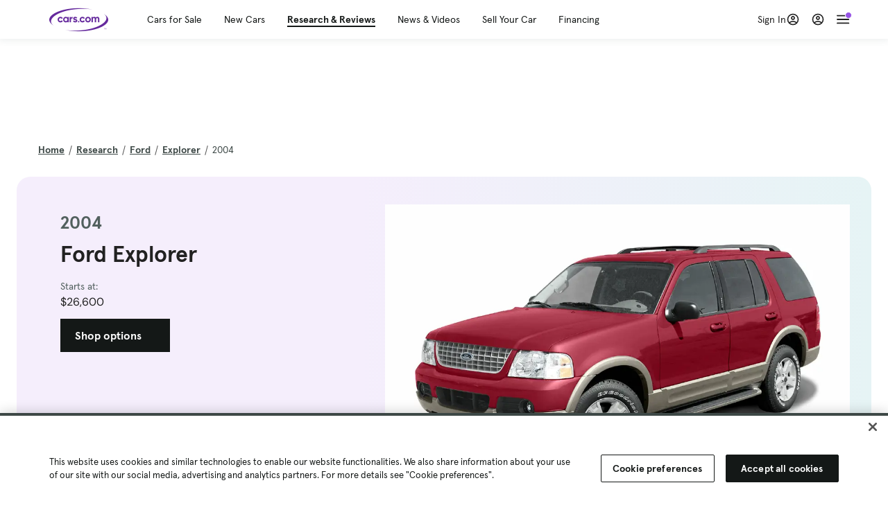

--- FILE ---
content_type: text/html; charset=utf-8
request_url: https://cars.qualtrics.com/jfe/form/SV_81Hx3Jkheo8zhmC
body_size: 19090
content:
<!DOCTYPE html>
<html class="JFEScope">
<head>
    <meta charset="UTF-8">
    <meta http-equiv="X-UA-Compatible" content="IE=edge">
    <meta name="apple-mobile-web-app-capable" content="yes">
    <meta name="mobile-web-app-capable" content="yes">
    <title>Qualtrics Survey | Qualtrics Experience Management</title>
    
        <link rel="dns-prefetch" href="//co1.qualtrics.com/WRQualtricsShared/">
        <link rel="preconnect" href="//co1.qualtrics.com/WRQualtricsShared/">
    
    <meta name="description" content="The most powerful, simple and trusted way to gather experience data. Start your journey to experience management and try a free account today.">
    <meta name="robots" content="noindex">
    <meta id="meta-viewport" name="viewport" content="width=device-width, initial-scale=1, minimum-scale=1, maximum-scale=2.5">
    <meta property="og:title" content="Qualtrics Survey | Qualtrics Experience Management">
    <meta property="og:description" content="The most powerful, simple and trusted way to gather experience data. Start your journey to experience management and try a free account today.">
    
        <meta property="og:image" content="https://cars.qualtrics.com/CP/Graphic.php?IM=IM_0ocZAgMDorIIuwJ">
    
    <script>(function(w) {
  'use strict';
  if (w.history && w.history.replaceState) {
    var path = w.location.pathname;
    var jfePathRegex = /^\/jfe\d+\//;

    if (jfePathRegex.test(path)) {
      w.history.replaceState(null, null, w.location.href.replace(path, path.replace(jfePathRegex, '/jfe/')));
    }
  }
})(window);
</script>
</head>
    <body id="SurveyEngineBody">
    <noscript><style>#pace{display: none;}</style><div style="padding:8px 15px;font-family:Helvetica,Arial,sans-serif;background:#fcc;border:1px solid #c55">Javascript is required to load this page.</div></noscript>
    
        <style type='text/css'>#pace{background:#fff;position:absolute;top:0;bottom:0;left:0;right:0;z-index:1}#pace::before{content:'';display:block;position:fixed;top:30%;right:50%;width:50px;height:50px;border:6px solid transparent;border-top-color:#0b6ed0;border-left-color:#0b6ed0;border-radius:80px;animation:q 1s linear infinite;margin:-33px -33px 0 0;box-sizing:border-box}@keyframes q{0%{transform:rotate(0)}100%{transform:rotate(360deg)}}
</style>
        <div id='pace'></div>
    
    <script type="text/javascript">
      window.QSettings = {
          
        jfeVersion: "a8ef4bfa1e5b68ca5c6385caa82ad0b3b12ea721",
        publicPath: "/jfe/static/dist/",
        cbs: [], bootstrapSkin: null, ab: false,
        getPT: function(cb) {
          if (this.pt !== undefined) {
            cb(this.success, this.pt);
          } else {
            this.cbs.push(cb);
          }
        },
        setPT: function(s, pt) {
          this.success = s;
          this.pt = pt;
          if (this.cbs.length) {
            for (var i = 0; i < this.cbs.length; i++) {
              this.cbs[i](s, pt);
            }
          }
        }
      };
    </script>
    <div id="skinPrefetch" style="position: absolute; visibility: hidden" class="JFEContent SkinV2 webkit CSS3"></div>
    <script>(()=>{"use strict";var e,r,t,a,c,o={},n={};function d(e){var r=n[e];if(void 0!==r)return r.exports;var t=n[e]={id:e,loaded:!1,exports:{}};return o[e].call(t.exports,t,t.exports,d),t.loaded=!0,t.exports}d.m=o,e=[],d.O=(r,t,a,c)=>{if(!t){var o=1/0;for(l=0;l<e.length;l++){for(var[t,a,c]=e[l],n=!0,f=0;f<t.length;f++)(!1&c||o>=c)&&Object.keys(d.O).every(e=>d.O[e](t[f]))?t.splice(f--,1):(n=!1,c<o&&(o=c));if(n){e.splice(l--,1);var i=a();void 0!==i&&(r=i)}}return r}c=c||0;for(var l=e.length;l>0&&e[l-1][2]>c;l--)e[l]=e[l-1];e[l]=[t,a,c]},d.n=e=>{var r=e&&e.__esModule?()=>e.default:()=>e;return d.d(r,{a:r}),r},t=Object.getPrototypeOf?e=>Object.getPrototypeOf(e):e=>e.__proto__,d.t=function(e,a){if(1&a&&(e=this(e)),8&a)return e;if("object"==typeof e&&e){if(4&a&&e.__esModule)return e;if(16&a&&"function"==typeof e.then)return e}var c=Object.create(null);d.r(c);var o={};r=r||[null,t({}),t([]),t(t)];for(var n=2&a&&e;"object"==typeof n&&!~r.indexOf(n);n=t(n))Object.getOwnPropertyNames(n).forEach(r=>o[r]=()=>e[r]);return o.default=()=>e,d.d(c,o),c},d.d=(e,r)=>{for(var t in r)d.o(r,t)&&!d.o(e,t)&&Object.defineProperty(e,t,{enumerable:!0,get:r[t]})},d.f={},d.e=e=>Promise.all(Object.keys(d.f).reduce((r,t)=>(d.f[t](e,r),r),[])),d.u=e=>"c/"+{196:"vendors~recaptchav3",233:"db",438:"vendors~mockForm",821:"barrel-roll",905:"ss",939:"bf",1044:"matrix",1075:"mc",1192:"meta",1205:"timing",1365:"hmap",1543:"recaptchav3",1778:"slide",1801:"fade",2042:"jsApi",2091:"advance-button-template",2292:"hotspot",2436:"slider",2552:"vendors~scoring~cs~matrix",2562:"flip",2603:"mockForm",2801:"fancybox",3432:"mp",4522:"scoring",4863:"dd",5321:"vendors~mockForm~response-summary~fileupload",5330:"fileupload",5453:"default~cs~slider~ss",5674:"pgr",5957:"response-summary",6023:"vendors~fileupload",6198:"te",6218:"ro",6246:"focus-handler",6255:"captcha",6500:"default~hl~hotspot~matrix",6507:"prototype",7211:"sbs",7529:"cs",7685:"preview",7719:"default~hmap~pgr~ro~te~timing",8095:"default~cs~slider",8393:"draw",8606:"default~captcha~cs~db~dd~draw~fileupload~hmap~hl~hotspot~matrix~mc~meta~pgr~ro~sbs~slider~ss~te~timing",9679:"toc",9811:"hl"}[e]+"."+{196:"97848bc9e7c6051ecccc",233:"8ba9f6447cd314fbb68a",438:"53d5364f2fde015d63eb",821:"7889bb8e29b6573a7c1e",905:"351d3164dfd98410d564",939:"eec2597b947c36022f6d",1044:"d8d7465fc033fbb10620",1075:"86a63d9fd6b94fccd78b",1192:"2bda7fa2af76817782a5",1205:"e0a338ca75eae4b40cc1",1365:"b3a7378eb91cc2c32d41",1543:"0c7be974c5976b4baac4",1778:"89aa23ad976cab36539d",1801:"8cb2d1667aca0bc1260e",2042:"c48c082656b18079aa7e",2091:"4f0959084e4a4a187d1d",2292:"14fd8d7b863312b03015",2436:"96ce9dfbc69cf4a6f014",2552:"7cd2196cef0e70bb9e8a",2562:"3266dde7e4660ffcef3a",2603:"c8f6cb94cd9e79b57383",2801:"685cee5836e319fa57a8",3432:"6ae4057caed354cea4bd",4522:"1beb1b30ccc2fa30924f",4863:"4a0994a3732ac4fec406",5321:"41b49ced3a7a9cce58ab",5330:"4e241617d0d8f9638bed",5453:"171b59120e19c43bc4c6",5674:"144a9eb1a74ebd10fb2f",5957:"18b07be3e10880ac7370",6023:"2f608006811a8be8971c",6198:"31e404ce9bb91ad2fdc1",6218:"3cb64ba46db80f90121a",6246:"ba7b22b6a40782e5e004",6255:"a511708ee09ee539c882",6500:"e988cfdc3a56d687c346",6507:"63afbf731c56ba97ae7b",7211:"2d043279f45787cdbc6a",7529:"6440499b8bf1aaf62693",7685:"1241170f420176c2c6ef",7719:"8714f0d6579c8e712177",8095:"3b318c0e91b8cce117d5",8393:"2a48f184a447969fff1f",8606:"017a626bdaafbf05c221",9679:"20b914cfa638dfe959cc",9811:"e3e744cd3ab59c8be98b"}[e]+".min.js",d.miniCssF=e=>"fancybox.0bb59945b9873f54214a.min.css",d.g=function(){if("object"==typeof globalThis)return globalThis;try{return this||new Function("return this")()}catch(e){if("object"==typeof window)return window}}(),d.o=(e,r)=>Object.prototype.hasOwnProperty.call(e,r),a={},c="javascriptformengine:",d.l=(e,r,t,o)=>{if(a[e])a[e].push(r);else{var n,f;if(void 0!==t)for(var i=document.getElementsByTagName("script"),l=0;l<i.length;l++){var b=i[l];if(b.getAttribute("src")==e||b.getAttribute("data-webpack")==c+t){n=b;break}}n||(f=!0,(n=document.createElement("script")).charset="utf-8",n.timeout=120,d.nc&&n.setAttribute("nonce",d.nc),n.setAttribute("data-webpack",c+t),n.src=e),a[e]=[r];var s=(r,t)=>{n.onerror=n.onload=null,clearTimeout(u);var c=a[e];if(delete a[e],n.parentNode&&n.parentNode.removeChild(n),c&&c.forEach(e=>e(t)),r)return r(t)},u=setTimeout(s.bind(null,void 0,{type:"timeout",target:n}),12e4);n.onerror=s.bind(null,n.onerror),n.onload=s.bind(null,n.onload),f&&document.head.appendChild(n)}},d.r=e=>{"undefined"!=typeof Symbol&&Symbol.toStringTag&&Object.defineProperty(e,Symbol.toStringTag,{value:"Module"}),Object.defineProperty(e,"__esModule",{value:!0})},d.nmd=e=>(e.paths=[],e.children||(e.children=[]),e),d.p="",(()=>{if("undefined"!=typeof document){var e=e=>new Promise((r,t)=>{var a=d.miniCssF(e),c=d.p+a;if(((e,r)=>{for(var t=document.getElementsByTagName("link"),a=0;a<t.length;a++){var c=(n=t[a]).getAttribute("data-href")||n.getAttribute("href");if("stylesheet"===n.rel&&(c===e||c===r))return n}var o=document.getElementsByTagName("style");for(a=0;a<o.length;a++){var n;if((c=(n=o[a]).getAttribute("data-href"))===e||c===r)return n}})(a,c))return r();((e,r,t,a,c)=>{var o=document.createElement("link");o.rel="stylesheet",o.type="text/css",d.nc&&(o.nonce=d.nc),o.onerror=o.onload=t=>{if(o.onerror=o.onload=null,"load"===t.type)a();else{var n=t&&t.type,d=t&&t.target&&t.target.href||r,f=new Error("Loading CSS chunk "+e+" failed.\n("+n+": "+d+")");f.name="ChunkLoadError",f.code="CSS_CHUNK_LOAD_FAILED",f.type=n,f.request=d,o.parentNode&&o.parentNode.removeChild(o),c(f)}},o.href=r,t?t.parentNode.insertBefore(o,t.nextSibling):document.head.appendChild(o)})(e,c,null,r,t)}),r={3454:0};d.f.miniCss=(t,a)=>{r[t]?a.push(r[t]):0!==r[t]&&{2801:1}[t]&&a.push(r[t]=e(t).then(()=>{r[t]=0},e=>{throw delete r[t],e}))}}})(),(()=>{var e={3454:0};d.f.j=(r,t)=>{var a=d.o(e,r)?e[r]:void 0;if(0!==a)if(a)t.push(a[2]);else if(3454!=r){var c=new Promise((t,c)=>a=e[r]=[t,c]);t.push(a[2]=c);var o=d.p+d.u(r),n=new Error;d.l(o,t=>{if(d.o(e,r)&&(0!==(a=e[r])&&(e[r]=void 0),a)){var c=t&&("load"===t.type?"missing":t.type),o=t&&t.target&&t.target.src;n.message="Loading chunk "+r+" failed.\n("+c+": "+o+")",n.name="ChunkLoadError",n.type=c,n.request=o,a[1](n)}},"chunk-"+r,r)}else e[r]=0},d.O.j=r=>0===e[r];var r=(r,t)=>{var a,c,[o,n,f]=t,i=0;if(o.some(r=>0!==e[r])){for(a in n)d.o(n,a)&&(d.m[a]=n[a]);if(f)var l=f(d)}for(r&&r(t);i<o.length;i++)c=o[i],d.o(e,c)&&e[c]&&e[c][0](),e[c]=0;return d.O(l)},t=self.webpackChunkjavascriptformengine=self.webpackChunkjavascriptformengine||[];t.forEach(r.bind(null,0)),t.push=r.bind(null,t.push.bind(t))})()})();</script>
    <script src="/jfe/static/dist/jfeLib.41e905943427321fa036.min.js" crossorigin="anonymous"></script>
    <script src="/jfe/static/dist/jfe.b2aa22a9b68ea0a1d846.min.js" crossorigin="anonymous"></script>


    <link href="/jfe/themes/templated-skins/qualtrics.2014:cars.9820517390:null/version-1765475774342-89bffa/stylesheet.css" rel="stylesheet"><link href="https://rsms.me/inter/inter.css" rel="stylesheet">

    <link id="rtlStyles" rel="stylesheet" type="text/css">
    <style id="customStyles"></style>

    <style>
      .JFEScope .questionFocused   .advanceButtonContainer {transition:opacity .3s!important;visibility:unset;opacity:1}
      .JFEScope .questionUnfocused .advanceButtonContainer, .advanceButtonContainer {transition:opacity .3s!important;visibility:hidden;opacity:0}
      .Skin .Bipolar .bipolar-mobile-header, .Skin .Bipolar .desktop .bipolar-mobile-header, .Skin .Bipolar .mobile .ColumnLabelHeader {display: none}

      /* Change color of question validation warnings */
      .Skin .ValidationError.Warn {color: #e9730c;}

      /* Hide mobile preview scrollbar for Chrome, Safari and Opera */
      html.MobilePreviewFrame::-webkit-scrollbar { display: none; }

      /* Hide mobile preview scrollbar for IE and Edge */
      html.MobilePreviewFrame { -ms-overflow-style: none; scrollbar-width: none; }
    </style>
    <style type="text/css">.accessibility-hidden{height:0;width:0;overflow:hidden;position:absolute;left:-999px}</style>
    <div id="polite-announcement" class="accessibility-hidden" aria-live="polite" aria-atomic="true"></div>
    <div id="assertive-announcement" class="accessibility-hidden" aria-live="assertive" role="alert" aria-atomic="true"></div>
    <script type="text/javascript">
      (function () {
        var o = {};
        try {
          Object.defineProperty(o,'compat',{value:true,writable:true,enumerable:true,configurable:true});
        } catch (e) {};
        if (o.compat !== true || document.addEventListener === undefined) {
          window.location.pathname = '/jfe/incompatibleBrowser';
        }

        var fv = document.createElement('link');
        fv.rel = 'apple-touch-icon';
        fv.href = "https://cars.qualtrics.com/CP/Graphic.php?IM=IM_eR3RqUaDkCmZcDb";
        document.getElementsByTagName('head')[0].appendChild(fv);
      })();
      QSettings.ab = false;
      document.title = "Qualtrics Survey | Qualtrics Experience Management";
      
      (function(s) {
        QSettings.bootstrapSkin = s;
        var sp = document.getElementById('skinPrefetch');
        if (sp) {
          sp.innerHTML = s;
        }
      })("<meta name=\"HandheldFriendly\" content=\"true\" />\n<meta name = \"viewport\" content = \"user-scalable = yes, maximum-scale=10, minimum-scale=1, initial-scale = 1, width = device-width\" />\n<div class='Skin'>\n\t<div id=\"Overlay\"></div>\n\t<div id=\"Wrapper\">\n\t\t\n\t\t<div class='SkinInner'>\n\t\t\t<div id='LogoContainer'>\n\t\t\t\t<div id='Logo'><img src=\"https://cars.qualtrics.com/CP/Graphic.php?IM=IM_4UzHhdp9et1Omp0\" /></div>\n\t\t\t</div>\n\t\t\t<div id='HeaderContainer'>\n\t\t\t\t<div id=\"BrandingHeader\"><script type=\"text/javascript\">\nQualtrics.SurveyEngine.addOnReady(function() {\njQuery('#Plug').attr('style', 'display:none !important');\n});\n<\/script></div>\n\t\t\t\t<div id='Header'>{~Header~}</div>\n\t\t\t</div>\n\t\t\t<div id='SkinContent'>\n\t\t\t\t<div id='Questions'>{~Question~}</div>\n\t\t\t\t<div id='Buttons'>{~Buttons~}</div>\n\t\t\t\t<div id='ProgressBar'>{~ProgressBar~}</div>\n\t\t\t</div>\n\t\t</div>\n\t\t<div id='Footer'>{~Footer~}</div>\n\t\t\n\t\t<div id='PushStickyFooter'></div>\n\t</div>\n\t<div id=\"Plug\" style=\"display:block !important;\"><a href=\"https://www.qualtrics.com/powered-by-qualtrics/?utm_source=internal%2Binitiatives&utm_medium=survey%2Bpowered%2Bby%2Bqualtrics&utm_content={~BrandID~}&utm_survey_id={~SurveyID~}\" target=\"_blank\" aria-label=\"{~PlugLabel~}\">{~Plug~}</a></div>\n</div>\n<script>Qualtrics.SurveyEngine.addOnload(Qualtrics.uniformLabelHeight);<\/script>\n\n<script>\n//TM6 Question Text Cell Padding\n\t//JFE\n\tPage.on('ready:imagesLoaded',function() {\n\t\tvar t = jQuery(\".QuestionText table\");\n\t  for (i=0; i<t.length; i++) {\n\t    if (t[i].cellPadding != undefined) {\n\t      var p = t[i].cellPadding + \"px\";\n\t      t.eq(i).find(\"th\").css(\"padding\",p);\n\t      t.eq(i).find(\"td\").css(\"padding\",p);\n\t    }\n\t  }\n\t});\n\t//SE\n\tjQuery(window).on('load',function() {\n\t\tif (jQuery(\"div\").hasClass(\"JFE\") == false) {\n\t    var t = jQuery(\".QuestionText table\");\n\t    for (i=0; i<t.length; i++) {\n\t      if (t[i].cellPadding != undefined) {\n\t        var p = t[i].cellPadding + \"px\";\n\t        t.eq(i).find(\"th\").css(\"padding\",p);\n\t        t.eq(i).find(\"td\").css(\"padding\",p);\n\t      }\n\t    }\n\t\t};\n\t});\n//TM21 iOS Text Box Width Fix\n//JFE\nPage.on('ready:imagesLoaded',function() {\n\tfunction isIE () {\n  \tvar myNav = navigator.userAgent.toLowerCase();\n  \treturn (myNav.indexOf('msie') != -1) ? parseInt(myNav.split('msie')[1]) : false;\n\t}\n\tif (!isIE()) {\n\t\tvar mq = window.matchMedia( \"(max-width: 480px)\" );\n\t\tif (mq.matches == true) {\n\t\t\tjQuery(\".Skin .MC .TextEntryBox\").css(\"width\",\"100%\");\n\t\t\tjQuery(\".Skin .TE .ESTB .InputText\").css(\"width\",\"100%\");\n\t\t\tjQuery(\".Skin .TE .FORM .InputText\").css(\"width\",\"100%\");\n\t\t\tjQuery(\".Skin .TE .ML .InputText\").css(\"width\",\"100%\");\n\t\t\tjQuery(\".Skin .TE .PW .InputText\").css(\"width\",\"100%\");\n\t\t\tjQuery(\".Skin .TE .SL .InputText\").css(\"width\",\"100%\");\n\t\t\tjQuery(\".Skin .TE .FollowUp .InputText\").css(\"width\",\"100%\");\n\t\t};\n\t};\n});\n//SE\njQuery(window).on('load',function() {\n\tfunction isIE () {\n  \tvar myNav = navigator.userAgent.toLowerCase();\n  \treturn (myNav.indexOf('msie') != -1) ? parseInt(myNav.split('msie')[1]) : false;\n\t}\n\tif (!isIE()) {\n\t\tvar mq = window.matchMedia( \"(max-width: 480px)\" );\n\t\tif (jQuery(\"div\").hasClass(\"JFE\") == false && mq.matches == true) {\n\t\t\tjQuery(\".Skin .MC .TextEntryBox\").css(\"width\",\"100%\");\n\t\t\tjQuery(\".Skin .TE .ESTB .InputText\").css(\"width\",\"100%\");\n\t\t\tjQuery(\".Skin .TE .FORM .InputText\").css(\"width\",\"100%\");\n\t\t\tjQuery(\".Skin .TE .ML .InputText\").css(\"width\",\"100%\");\n\t\t\tjQuery(\".Skin .TE .PW .InputText\").css(\"width\",\"100%\");\n\t\t\tjQuery(\".Skin .TE .SL .InputText\").css(\"width\",\"100%\");\n\t\t\tjQuery(\".Skin .TE .FollowUp .InputText\").css(\"width\",\"100%\");\n\t\t};\n\t};\n});\n<\/script>\n\n<style>.Skin .QuestionOuter.Matrix{max-width:1100px}</style>\n");
      
      
      (function() {
        var fv = document.createElement('link');
        fv.type = 'image/x-icon';
        fv.rel = 'icon';
        fv.href = "https://cars.qualtrics.com/CP/Graphic.php?IM=IM_bdYYI4BiyXYEhx3";
        document.getElementsByTagName('head')[0].appendChild(fv);
      }());
      
      
    </script>
        <script type="text/javascript">
          (function(appData) {
            if (appData && typeof appData === 'object' && '__jfefeRenderDocument' in appData) {
              var doc = appData.__jfefeRenderDocument

              if (doc === 'incompatible') {
                window.location = '/jfe/incompatibleBrowser';
                return
              }

              window.addEventListener('load', function() {
                // farewell jfe
                delete window.QSettings
                delete window.webpackJsonp
                delete window.jQuery
                delete window.ErrorWatcher
                delete window.onLoadCaptcha
                delete window.experimental
                delete window.Page

                var keys = Object.keys(window);
                for (let i in keys) {
                  var name = keys[i];
                  if (name.indexOf('jQuery') === 0) {
                    delete window[name];
                    break;
                  }
                }

                document.open();
                document.write(doc);
                document.close();
              })
            } else {
              // prevent document.write from replacing the entire page
              window.document.write = function() {
                log.error('document.write is not allowed and has been disabled.');
              };

              QSettings.setPT(true, appData);
            }
          })({"FormSessionID":"FS_5pmJoPfDhnpY93R","QuestionIDs":["QID1","QID2"],"QuestionDefinitions":{"QID1":{"DefaultChoices":false,"DataExportTag":"Q1","QuestionID":"QID1","QuestionType":"Meta","Selector":"Browser","Configuration":{"QuestionDescriptionOption":"UseText"},"Choices":{"1":{"Display":"Browser","TextEntry":1},"2":{"Display":"Version","TextEntry":1},"3":{"Display":"Operating System","TextEntry":1},"4":{"Display":"Screen Resolution","TextEntry":1},"5":{"Display":"Flash Version","TextEntry":1},"6":{"Display":"Java Support","TextEntry":1},"7":{"Display":"User Agent","TextEntry":1}},"Validation":"None","GradingData":[],"Language":{"EN":{"QuestionText":"Click to write the question text","Choices":{"1":{"Display":"Browser"},"2":{"Display":"Version"},"3":{"Display":"Operating System"},"4":{"Display":"Screen Resolution"},"5":{"Display":"Flash Version"},"6":{"Display":"Java Support"},"7":{"Display":"User Agent"}}}},"NextChoiceId":4,"NextAnswerId":1,"SurveyLanguage":"EN"},"QID2":{"DefaultChoices":false,"DataExportTag":"Q2","QuestionType":"MC","Selector":"SAVR","SubSelector":"TX","Configuration":{"QuestionDescriptionOption":"UseText"},"Choices":{"1":{"Display":"Experience using Cars.com"},"2":{"Display":"Receive assistance for trouble I am experiencing with the Cars.com site"},"3":{"Display":"Leave feedback for a dealership"},"4":{"Display":"Receive assistance for trouble I am experiencing with listing my vehicle for sale on Cars.com"},"5":{"Display":"Experience using Your Garage","DisplayLogic":{"0":{"0":{"LeftOperand":"Page","LogicType":"EmbeddedField","Operator":"Contains","RightOperand":"/your-garage","Type":"Expression"},"1":{"Conjuction":"Or","LeftOperand":"Page Referrer","LogicType":"EmbeddedField","Operator":"Contains","RightOperand":"/your-garage","Type":"Expression"},"Type":"If"},"Type":"BooleanExpression","inPage":false}},"6":{"Display":"Feature request"}},"ChoiceOrder":[1,"6","5",2,"4",3],"Validation":{"Settings":{"ForceResponse":"ON","ForceResponseType":"ON","Type":"None"}},"GradingData":[],"Language":{"EN":{"QuestionText":"What type of feedback would you like to provide?","Choices":{"1":{"Display":"Experience using Cars.com"},"2":{"Display":"Receive assistance for trouble I am experiencing with the Cars.com site"},"3":{"Display":"Leave feedback for a dealership"},"4":{"Display":"Receive assistance for trouble I am experiencing with listing my vehicle for sale on Cars.com"},"5":{"Display":"Experience using Your Garage"},"6":{"Display":"Feature request"}}}},"NextChoiceId":7,"NextAnswerId":1,"QuestionID":"QID2","DataVisibility":{"Private":false,"Hidden":false},"SurveyLanguage":"EN"}},"NextButton":null,"PreviousButton":false,"Count":2,"Skipped":0,"NotDisplayed":0,"LanguageSelector":null,"Messages":{"PoweredByQualtrics":"Powered by Qualtrics","PoweredByQualtricsLabel":"Powered by Qualtrics: Learn more about Qualtrics in a new tab","A11yNextPage":"You are on the next page","A11yPageLoaded":"Page Loaded","A11yPageLoading":"Page is loading","A11yPrevPage":"You are on the previous page","FailedToReachServer":"We were unable to connect to our servers. Please check your internet connection and try again.","ConnectionError":"Connection Error","IPDLError":"Sorry, an unexpected error occurred.","Retry":"Retry","Cancel":"Cancel","Language":"Language","Done":"Done","AutoAdvanceLabel":"or press Enter","DecimalSeparator":"Please exclude commas and if necessary use a point as a decimal separator.","IE11Body":"You are using an unsupported browser. Qualtrics surveys will no longer load in Internet Explorer 11 after March 15, 2024.","BipolarPreference":"Select this answer if you prefer %1 over %2 by %3 points.","BipolarNoPreference":"Select this answer if you have no preference between %1 and %2.","Blank":"Blank","CaptchaRequired":"Answering the captcha is required to proceed","MCMSB_Instructions":"To select multiple options in a row, click and drag your mouse or hold down Shift when selecting. To select non-sequential options, hold down Control (on a PC) or Command (on a Mac) when clicking. To deselect an option, hold down Control or Command and click on a selected option.","MLDND_Instructions":"Drag and drop each item from the list into a bucket.","PGR_Instructions":"Drag and drop items into groups. Within each group, rank items by dragging and dropping them into place.","ROSB_Instructions":"Select items and then rank them by clicking the arrows to move each item up and down."},"IsPageMessage":false,"ErrorCode":null,"PageMessageTranslations":{},"CurrentLanguage":"EN","FallbackLanguage":"EN","QuestionRuntimes":{"QID1":{"Highlight":false,"ID":"QID1","Type":"Meta","Selector":"Browser","SubSelector":null,"ErrorMsg":null,"TerminalAuthError":false,"Valid":false,"MobileFirst":false,"QuestionTypePluginProperties":null,"CurrentMultiPageQuestionIndex":0,"Displayed":true,"PreValidation":"None","IsAutoAuthFailure":false,"ErrorSeverity":null,"PDPErrorMsg":null,"PDPError":null,"QuestionText":"Click to write the question text","Choices":{"1":{"Display":"Browser"},"2":{"Display":"Version"},"3":{"Display":"Operating System"},"4":{"Display":"Screen Resolution"},"5":{"Display":"Flash Version"},"6":{"Display":"Java Support"},"7":{"Display":"User Agent"}},"WontBeDisplayedText":"This question will not be displayed to the recipient.","Active":true},"QID2":{"Highlight":false,"ID":"QID2","Type":"MC","Selector":"SAVR","SubSelector":"TX","ErrorMsg":null,"TerminalAuthError":false,"Valid":false,"MobileFirst":false,"QuestionTypePluginProperties":null,"CurrentMultiPageQuestionIndex":0,"Displayed":true,"PreValidation":{"Settings":{"ForceResponse":"ON","ForceResponseType":"ON","Type":"None"}},"Choices":{"1":{"ID":"1","RecodeValue":"1","VariableName":"1","Text":"","Display":"Experience using Cars.com","InputWidth":null,"Exclusive":false,"Selected":false,"Password":false,"TextEntry":false,"TextEntrySize":"Small","TextEntryLength":null,"InputHeight":null,"Error":null,"ErrorMsg":null,"PDPErrorMsg":null,"PDPError":null,"Displayed":true},"2":{"ID":"2","RecodeValue":"2","VariableName":"2","Text":"","Display":"Receive assistance for trouble I am experiencing with the Cars.com site","InputWidth":null,"Exclusive":false,"Selected":false,"Password":false,"TextEntry":false,"TextEntrySize":"Small","TextEntryLength":null,"InputHeight":null,"Error":null,"ErrorMsg":null,"PDPErrorMsg":null,"PDPError":null,"Displayed":true},"3":{"ID":"3","RecodeValue":"3","VariableName":"3","Text":"","Display":"Leave feedback for a dealership","InputWidth":null,"Exclusive":false,"Selected":false,"Password":false,"TextEntry":false,"TextEntrySize":"Small","TextEntryLength":null,"InputHeight":null,"Error":null,"ErrorMsg":null,"PDPErrorMsg":null,"PDPError":null,"Displayed":true},"4":{"ID":"4","RecodeValue":"4","VariableName":"4","Text":"","Display":"Receive assistance for trouble I am experiencing with listing my vehicle for sale on Cars.com","InputWidth":null,"Exclusive":false,"Selected":false,"Password":false,"TextEntry":false,"TextEntrySize":"Small","TextEntryLength":null,"InputHeight":null,"Error":null,"ErrorMsg":null,"PDPErrorMsg":null,"PDPError":null,"Displayed":true},"5":{"ID":"5","RecodeValue":"5","VariableName":"5","Text":"","Display":"Experience using Your Garage","InputWidth":null,"Exclusive":false,"Selected":false,"Password":false,"TextEntry":false,"TextEntrySize":"Small","TextEntryLength":null,"InputHeight":null,"Error":null,"ErrorMsg":null,"PDPErrorMsg":null,"PDPError":null,"Displayed":false},"6":{"ID":"6","RecodeValue":"6","VariableName":"6","Text":"","Display":"Feature request","InputWidth":null,"Exclusive":false,"Selected":false,"Password":false,"TextEntry":false,"TextEntrySize":"Small","TextEntryLength":null,"InputHeight":null,"Error":null,"ErrorMsg":null,"PDPErrorMsg":null,"PDPError":null,"Displayed":true}},"ChoiceOrder":["1","6","2","4","3"],"ChoiceTextPosition":"Left","Selected":null,"IsAutoAuthFailure":false,"ErrorSeverity":null,"PDPErrorMsg":null,"PDPError":null,"QuestionText":"What type of feedback would you like to provide?","ExistingChoices":{},"ProcessedDisplayChoiceOrder":["1","6","2","4","3"],"ChoiceOrderSetup":true,"Active":true}},"IsEOS":false,"FailedValidation":false,"PDPValidationFailureQuestionIDs":[],"BlockID":"BL_efZV8eIc4EQ2sv4","FormTitle":"Qualtrics Survey | Qualtrics Experience Management","SurveyMetaDescription":"The most powerful, simple and trusted way to gather experience data. Start your journey to experience management and try a free account today.","TableOfContents":null,"UseTableOfContents":false,"SM":{"BaseServiceURL":"https://cars.qualtrics.com","SurveyVersionID":"9223370314410068697","IsBrandEncrypted":false,"JFEVersionID":"03fe6757db2b5fa6b3fa7f1a6bef80a9295ac371","BrandDataCenterURL":"https://yul1.qualtrics.com","XSRFToken":"xHUbTanOrtUxD0A8HjPCrw","StartDate":"2026-01-17 00:24:35","StartDateRaw":1768609475822,"BrandID":"cars","SurveyID":"SV_81Hx3Jkheo8zhmC","BrowserName":"Chrome","BrowserVersion":"131.0.0.0","OS":"Macintosh","UserAgent":"Mozilla/5.0 (Macintosh; Intel Mac OS X 10_15_7) AppleWebKit/537.36 (KHTML, like Gecko) Chrome/131.0.0.0 Safari/537.36; ClaudeBot/1.0; +claudebot@anthropic.com)","LastUserAgent":"Mozilla/5.0 (Macintosh; Intel Mac OS X 10_15_7) AppleWebKit/537.36 (KHTML, like Gecko) Chrome/131.0.0.0 Safari/537.36; ClaudeBot/1.0; +claudebot@anthropic.com)","QueryString":"","IP":"18.224.23.164","URL":"https://cars.qualtrics.com/jfe/form/SV_81Hx3Jkheo8zhmC","BaseHostURL":"https://cars.qualtrics.com","ProxyURL":"https://cars.qualtrics.com/jfe/form/SV_81Hx3Jkheo8zhmC","JFEDataCenter":"jfe5","dataCenterPath":"jfe5","IsPreview":false,"LinkType":"anonymous","geoIPLocation":{"IPAddress":"18.224.23.164","City":"Columbus","CountryName":"United States","CountryCode":"US","Region":"OH","RegionName":"Ohio","PostalCode":"43215","Latitude":39.9625,"Longitude":-83.0061,"MetroCode":535,"Private":false},"geoIPV2Enabled":true,"EDFromRequest":[],"FormSessionID":"FS_5pmJoPfDhnpY93R"},"ED":{"SID":"SV_81Hx3Jkheo8zhmC","SurveyID":"SV_81Hx3Jkheo8zhmC","Q_URL":"https://cars.qualtrics.com/jfe/form/SV_81Hx3Jkheo8zhmC","UserAgent":"Mozilla/5.0 (Macintosh; Intel Mac OS X 10_15_7) AppleWebKit/537.36 (KHTML, like Gecko) Chrome/131.0.0.0 Safari/537.36; ClaudeBot/1.0; +claudebot@anthropic.com)","Q_CHL":"anonymous","Q_LastModified":1728327145,"Q_Language":"EN"},"PostToStartED":{},"FormRuntime":null,"RuntimePayload":"QmXMr2+umgHHWLpr16LN6l0zCgoX7kuA/5khDhqRwCguorf0YtG/v9lhldLq+kOpnsssfldFsyqNFlqJzpF8wC60W1lIDnA+Zs2xV+sXIzOvmj0ap8fq/eh+/IbjZr3X7RH6hQ1abMtf4GZrozdIPxA7Ctc6PLMEqb3EHVv9UOv+sIm1364UzgZeFsMBtPgNZYuv3eW5ZYJc8BsWh0622Cd8vejLhhNcQThDQdgWUX/[base64]/GdK8iPftYmF8Q2q85s7kaf8DDQmidZb3+qjSZbQ9Y8cLwkEtjq6jm5FsvsQksU/kxQ3WPgoIhoZBEt/MuBy8JnLRrfHSghZSUBB1w6MVRWH0B/P4dvKx+VRWBTX7itM/KIHS0Pzn1HhZf0kG0je+wC7CJlK2OHtKYTLUnGF/pau3rHkJILH7cgNRAI2mlXlAaug5Q5jiExnXcPq7lqjjrzoXY0a6Dka7tK4eGVSCkSsPUHvKV1WOyTDqUqzsgsZ4KxXRbDQDt4ZjEtni1s7URw/G6pXQKOLXlt0ewlhE6y5IDmpPQjPpiwSnF56Hwj/XWfZo1mvGBbygvc2F87XMB7RmTasdhXeyvjrMuXPOvROOWUlufxUE7ngz2fmPLh1GE6+Sv3cpWEYfw2gubeZa5npShJr9Ryo3HFvbetVc+8wwsKQx67an8yQH6X968NH9GAWjgfkzTN9iVpJPfkxPZtOuovMTQEX8GxJ0iKmOHLJD3Uv/GuSKlwSqP9Z0kEb9pBrmqEK8ZooYPnRM1p7W0OhO/T+M5CRa5W/ThUYHMRHqTjuolxOCsBjPX+D6NmNyjYRiZkjKoM/QfKN4SUALHWYj26hQxjotu8Syu/xeJqtbOxXFZXtPEuhAbvqbkHMZ89i72Cb0O/RiIBYQ33TkWypgS0TysE6u6Q7uJZk+NJnyP/HPcN2AoOAQSUhlSUFzGRD9knpvBuJu2+HDmhlU797tRHG29n1S9sp7Rjm94Zxh27urXxuumjAlmP2Wjo/IBZQBtjSmXocLK+fhGAh1w7WnR+Auc8mppzEtsLbf042f+lHyAwMlDGEFYrs0bxRY4orRsz8zDXIeDvuSR+6die461twcpbfsq1bddP7IYWJlOa0ewWWiwmWjpTUQNYUer+SwfEBfTj5XSztCkzJU0Yy3hIK1/8P+CmmmkbY0yjUTKqusRuFkncBXCrzpOJiObwo5Q7iOnHoUD5BPxbAkxPA83iEGCoYQ3oTOFrqFPJV5X4ARWThKZRxHpWGCPFLZDta7EPan5a/meAawfcMjIvVlJ1qwLbrxbrg5LGRsPUMCMGbTO6q+lrGvVVoJQSbhk9Mu17pWQUZguCuTC2rDH55DAAoq5vXH/E0Smq/kZAow/Ep1gd/JmMKlb+L3WjYNCJK4QyQa7WolDirRnIXePZF0K2F/B/txENGX20Cw4yK/ISbadNroG6o1hTlJT0ZYU3cPesWeXbbEZBbT3nsE8PsJD7hi/0+BgVBa3s3AZ/2bwkY+ZB/7NybAZ+Z/L3MhDbjkjUCRjcDzJvtgy6WP27oFt2E6HfM4rndPpLkMzYUKb0hXeJUBxnm5uiAKubRjF5Xwtk2IKodlisUUqIhQ0iReKw+xSwjo65TuR1OpmaIeZA6Iis5LnWgjse2pbJVu529NPsD2f9KbnAIlO3XYVCp/eszWpfOtSxR/vpNbua9SMb4ggRjd3X0X2PMywP7907F7I5Ur22OMjCWUSEAe/sl7qN4IMzP/sG6ryp7j07Ufk6rkx6aD/6/gkxKuBzh/2L2Qy8twB9AgcM7hCOpROTvsbYKLrx3lor8I8BHr+lHeNPbOY5nXEiZjeedfo8fviReueaFIyG2yVOFOngj0aBjegGoVY/[base64]/lj29YvXC6xjuFfkh4IDD8jvSAa8XOF6enzCrPGdi7F1yK5uSGagoS6l+WhViCdNqX9TbpSHfLyvfFH6bPWN39Oi+qgx9vMzafuj8xeW0972DBEAUc6LY8j7QtaMfdal+SWU9p/grRX7u1NpKNCl7rYdY5csCPQirDt2taDc1J5LSEdB13dw5PiG1TGrol9OC69ITFLqx2AHgXpYr062+3wWqSNo0QTKvxT1cOa4M0ipiY/0BbQNRUIlbGjJlAyIcW5hRc4U3fNzgOrf9BKLAqdnvJt5bR8OLrWM9vQce1az35ouWS8egVRNBR64eDxJKG89Ycg25Z3+yCcA9BFunr//PlrrA/6Sn4/qJAAf0eS2hSnOvdeYnh5iSn6tUEvsiTeh1Q5hW7jcOFVyhgEyAG+Hk5rQ294H3iXW2LVnAW0eyzt0a4KiBDBFRXAgQfXePFxfgcAuuj+iaaqD/a9WNmt6C4rTxJYqhTAB3yKc+tJnmPsjcOj1eu2n4MuknIFvyy13OWnoZ7UmppsXUljnRJ/b7WV+7WJOMUXbBFsfZVX+H32BbDUVvNupHcjN2Vk/fgSMBG92Otm8GJHFmhoatpjgWZKo8tNqr6HD9D+0brP1FFo5gRg2rKOiOKX0N3imP2HjPT/2OzQ132bgIMu/Ypv6rDdMFK3HtU964jbyDkIHpfbRXBs7OXQQOPz9oN6lwf9Ut2y1AVUYDlomOAuh5tcEM9jmkUWVGQcQL2ZvqXW+rZhAB8IccfE0UE1PHh3PqrDESm14EjBnI/PBhgxXOQi1aZWSpOZwyY+zAdh/Ki6Qwf7wAf+OlUW/NhPhVsPoottBtZsXzp0hGqUH8XIbtCS/QLiGWopmVJs9fX8Oxsh+sSdnkoAS3f/[base64]/[base64]/inovq/Uvc6pUrSJ2OZ34wEd6IFNJMh8TL3hO7vLJ5p24cRhtpDtFAQYZSqOB1bfHtMlpciyfNU1LP/1JlQoQHcoFHElj6vEdT4B7qeEjItouSY2XjHhjOkjXtxOliXXw/s9T/[base64]/1HicefPqatH/YyCzeBAI7ZTbzFasSffL4hdaL1Hz66QR9N0iDuLbB+F7vB1tkPqC33+axI1d1A3CVBHLFTKv00lvZSBKx9afYauEMVXqIEZHWVJbLQnX5grML1wLFQGmvqk1qf52oaJ9SFRxuEcqP73oZtBsKz9Mgh4cnTI/sSnCScXfD7MRRTC0tWa/pMEAQRcua2cKaQMX4GG04TIRsu2vtp7rXDlpSyFH2czgvOUp+x2RCdFdDx6oZyFE/GImbY3uN6PJ7vifwQZFWab4Xk338u36ig9Qe+hhUp471j4DJPm/3kyErRR2WUBc9KtFNYcmxsUKh36nvi2DdZ19KZloGiDzHxzt3Jnny8wH1qfsR/DDP91tXH62mijjzhcwCdNYiD0QCK5fuuvRrNjwQFYqV3x53oCb87/x3q8Hd/[base64]/p3pTCDd1sTv5uamFjS+E+HUNZ7dLCrCuWW5S4wTpzetjbkXcbD00aOP5Qh1kPU2HwAd/nWJOsjuIX7ETBiaYEj8rTqntXwgsYZAjzmweKlJ4GFehS3poJgFtJ+QBh/kF04wATFJbNhpMf01j2HG8dWw/6qqZ1ZH5BTmIg+MT7geCh4W0UQKGQUZ8hltv7+WTr/7DLY789QtV5/HXDuqpnhwYvuYSWnsAnUtukYOnD4clW/1uSmpp+XspYsQ8XXzIdY7PRGn9N6q82JOm3b3Lr/z5pXrPyxqkgFUMs5CO/x8r+No8Gg63E97Gwwnv4xkxAvSQD7L8YymxX+MaG2SfujABdFMKvjMK+QQfS0IylnXB1uP7/XVw9yteCoX0vNP/03Qp157wbSw9lvzI6411IjgVNSB/JAyINh5EDK+3lGA20HdRRMdQds6I3czn6Po76lPuJFCcHEzl2MBEhZuJeFhWV/S9FC+S9LAkioExtWWRlRCBY5CaOZMVT2s4Kres3FbkK6AsF0rOpQp5kISVMuZE5WUYFkHzTOzx+hfRFItidl5eKO2bBl3E673E4/oOK72ZSutyEdogFDFbsosGxC9rPek3wyV8hx0iXveHTqH9QxBYOowpMxNju5m2XGQsD7asLbs26Wpv1337bVpTI6aZT16ModRqzcKBw8S11alLJZv7GeYQRCdr6MTkdw6SxYo2RFmmVVJshd6B/vPNBE+QZB9co/sIXCCbvyzrYVMNZzQ0FT8xTOaNNclIDVhH8a3e1hpa4MSJKq/eaP5aEOBuUPp0uVaipK//XXfQBm690MuQFu6suCq2grAbzLAACHBQ9in0zeSOO1d27hdD47Y4XcQgXYtD6Smf5hdTEsuR2f5KocPwXpEZVNU50onkY93VIPcrEKxEu7jibkD4P7OSTYQWoY9aeLR37SG7E/23GG4LsG8KUUswmCOseqbY4v9zj021BAKnBvxuSwF4OE2zqOck+d6LmPbY0eHZ4ikBdclretqDFhvUJttZmjbCzPgsYqzzbvXlBvlUc8Pc7rE5JHBr/DQ2KiQ2j+6TIiSV6kRKs8ejTUhJ+F7CKdZcUcvuLCoRi6XyUo7cC8fFqGtxiydk2H+18/guODGxG4TVqtajjZ8Oy9+Z/1b97yKLO8Odgbc33/[base64]/lWYyRSXTm08wULOH7LdkCSGS5cbgHAMxRetYNeHyAP/0+69kVWXwgJGOl1loKYzGDaEMDRdAsog/Kkrqrb/[base64]/n76BzU2LVCFRDhfo5VyjHx51Le98LHXMAcFoiw7z3tDhAG8hCVC0p20bgujEFAtJbkKru7WMG9hIBphP9JPgQvjA3RZ/kB5HEFvabwLKpVr6EnPyjeii/IAi0FNNo3yyId1CZhFh1h4Ltjrmv00c+GZ/cQ5RpGY4AsQlMBDqjlZPc1YSPFdKSG0Jb/HyGn4XDYaM3LvOGruyH3BL2AeQj46lBYUCSPzR/KVEH1OOothH7sAVI7GZlwSeyAwwc/hulbOMClsr8I1JrZSnvWj52PixUY7Chb6TlnMJDL4SUI0BWuyiLAeSPxu8dcSxyY2WhELaopAgOVZzyK6zj/UasZluE/CtQmAxbyAwa1kpoGfFoCo292WhgZaYXn7d9tS9sJcS0dfQxfU3qtHizhpb9+L+nhcUvWdg5rFhLZSaWJLRan2j74YIJCTbJWshhURxrIeGiob0ze+sqBpm+WUK0KzP3hdD2CsnIqhPukqBt+FBdfOgD9ELTAhgocZ/zlxjvRRgfOi1xVSWxr3Fw7fz69S81cWQt1TkcO6UmrH+v3rEJM57Yxk3oqRjbZT7BqlgsBNIBo3g0YkdobbcMD6zRVwo6w62P5CisZ91u3vjW9PlIA2GiyG4fmY3RsySHBrhA7BLJCNQdF/xDcemaEmndHsnacvHy51d53fM2t07m8QmwUsjxSIJgPRW2L6/O+RJ0G4/q49Yl+9U2iIENRpAc1TiTzJxi5kMNCN2MK3PUloFI85gdza6r1fQ0Dd+aZS/d4pwtSOU8mvPsSEiD2e+CYWtWYESQ2xJuLRXp/p8Z9Wr1twFMya8I5vJQgeKG45wupJ5XW5zAZ9bAwKojDc3OjhOAEIHJDRyzuRxW71eJHyaF0X2KOZGj91Z+ZT9ySpG5OR/vHs5EFFRnjUi6rEWx0b9woZtsMTYQVS+UHHPC+42XVbI+zSLmZPb62G0R9x3YenJa1edCnUjBVDxhfxTbVH41+FGIul5FdI5DzqjGFqFOL17I+PttyxA8ErJVt7Jc62c19AGpvqQLvmlDaNi0ymOJ/fsZKx2/h2KzR/BqaxSC2A5SxqB6K8XwoEKrBeBrcBw==","TransactionID":1,"ReplacesOutdated":false,"EOSRedirectURL":null,"RedirectURL":null,"SaveOnPageUnload":true,"ProgressPercent":0,"ProgressBarText":"Survey Completion","ProgressAccessibleText":"Current Progress","FormOptions":{"BackButton":false,"SaveAndContinue":true,"SurveyProtection":"PublicSurvey","NoIndex":"Yes","SecureResponseFiles":true,"SurveyExpiration":"None","SurveyTermination":"DisplayMessage","Header":"<script>\n    jQuery(\".AdvanceButton\").hide();\n    <\/script>","Footer":"","ProgressBarDisplay":"None","PartialData":"+2 days","PreviousButton":{"Display":"Previous"},"NextButton":{"Display":"Next"},"SurveyTitle":"Qualtrics Survey | Qualtrics Experience Management","SkinLibrary":"cars","SkinType":"templated","Skin":"qualtrics.2014:cars.9820517390:null","NewScoring":1,"EOSMessage":"MS_eQJU8qmoIbhUiJ8","ShowExportTags":false,"CollectGeoLocation":false,"SurveyMetaDescription":"The most powerful, simple and trusted way to gather experience data. Start your journey to experience management and try a free account today.","PasswordProtection":"No","AnonymizeResponse":"No","RefererCheck":"No","ConfirmStart":false,"AutoConfirmStart":false,"ResponseSummary":"No","EOSMessageLibrary":"UR_abLyykajozQA1eJ","EOSRedirectURL":"http://","EmailThankYou":false,"ThankYouEmailMessageLibrary":null,"ThankYouEmailMessage":null,"InactiveSurvey":"DefaultMessage","PartialDeletion":null,"PartialDataCloseAfter":"LastActivity","AvailableLanguages":{"EN":[]},"CustomStyles":{"customCSS":".Skin { \n  font-family: \"Inter var\", Helvetica, Arial, sans-serif; \n}\n\n@supports (font-variation-settings: normal) {\n  .Skin { \n    font-family: \"Inter var alt\", Helvetica, Arial, sans-serif; \n  }\n}"},"Autoadvance":true,"ExternalCSS":"https://rsms.me/inter/inter.css","AutoadvanceHideButton":false,"AutoadvancePages":true,"ProtectSelectionIds":true,"headerMid":"","SurveyName":"Feedback - Responsive","SurveyLanguage":"EN","ActiveResponseSet":"RS_3I9aqL70DKui23k","SurveyStartDate":"0000-00-00 00:00:00","SurveyExpirationDate":"0000-00-00 00:00:00","SurveyCreationDate":"2022-03-18 21:16:16","SkinOptions":{"Version":3,"AnyDeviceSupport":true,"Icons":{"favicon":"https://cars.qualtrics.com/CP/Graphic.php?IM=IM_bdYYI4BiyXYEhx3","appleTouchIcon":"https://cars.qualtrics.com/CP/Graphic.php?IM=IM_eR3RqUaDkCmZcDb","ogImage":"https://cars.qualtrics.com/CP/Graphic.php?IM=IM_0ocZAgMDorIIuwJ"},"BrandingOnly":{"header":"<script type=\"text/javascript\">\nQualtrics.SurveyEngine.addOnReady(function() {\njQuery('#Plug').attr('style', 'display:none !important');\n});\n<\/script>","footer":"","css":".Skin .QuestionOuter.Matrix{max-width:1100px}","html":""},"ProgressBarPosition":"bottom","Logo":"https://cars.qualtrics.com/CP/Graphic.php?IM=IM_4UzHhdp9et1Omp0","LogoPosition":"center","LogoBanner":false,"QuestionsContainer":false,"QuestionDisplayWidth":"default","MCButtonChoices":false,"NPSMobileVertical":false,"HideRequiredAsterisk":false,"LayoutSpacing":0,"FallbackSkin":false},"SkinBaseCss":"/jfe/themes/templated-skins/qualtrics.2014:cars.9820517390:null/version-1765475774342-89bffa/stylesheet.css","PageTransition":"None","Favicon":"https://cars.qualtrics.com/brand-management/brand-assets/cars/favicon.ico","CustomLanguages":null,"SurveyTimezone":"America/Chicago","LinkType":"anonymous","Language":"EN","Languages":null,"DefaultLanguages":{"AR":"العربية","ASM":"অসমীয়া","AZ-AZ":"Azərbaycan dili","BEL":"Беларуская","BG":"Български","BS":"Bosanski","BN":"বাংলা","CA":"Català","CEB":"Bisaya","CKB":"كوردي","CS":"Čeština","CY":"Cymraeg","DA":"Dansk","DE":"Deutsch","EL":"Ελληνικά","EN":"English","EN-GB":"English (United Kingdom)","EN_GB":"English (Great Britain)","EO":"Esperanto","ES":"Español (América Latina)","ES-ES":"Español","ET":"Eesti","FA":"فارسی","FI":"Suomi","FR":"Français","FR-CA":"Français (Canada)","GU":"ગુજરાતી ","HE":"עברית","HI":"हिन्दी","HIL":"Hiligaynon","HR":"Hrvatski","HU":"Magyar","HYE":"Հայերեն","ID":"Bahasa Indonesia","ISL":"Íslenska","IT":"Italiano","JA":"日本語","KAN":"ಕನ್ನಡ","KAT":"ქართული","KAZ":"Қазақ","KM":"ភាសាខ្មែរ","KO":"한국어","LV":"Latviešu","LT":"Lietuvių","MAL":"മലയാളം","MAR":"मराठी","MK":"Mакедонски","MN":"Монгол","MS":"Bahasa Malaysia","MY":"မြန်မာဘာသာ","NE":"नेपाली","NL":"Nederlands","NO":"Norsk","ORI":"ଓଡ଼ିଆ ଭାଷା","PA-IN":"ਪੰਜਾਬੀ (ਗੁਰਮੁਖੀ)","PL":"Polski","PT":"Português","PT-BR":"Português (Brasil)","RI-GI":"Rigi","RO":"Română","RU":"Русский","SIN":"සිංහල","SK":"Slovenčina","SL":"Slovenščina","SO":"Somali","SQI":"Shqip","SR":"Srpski","SR-ME":"Crnogorski","SV":"Svenska","SW":"Kiswahili","TA":"தமிழ்","TEL":"తెలుగు","TGL":"Tagalog","TH":"ภาษาไทย","TR":"Tϋrkçe","UK":"Українська","UR":"اردو","VI":"Tiếng Việt","ZH-S":"简体中文","ZH-T":"繁體中文","Q_DEV":"Developer"},"ThemeURL":"//co1.qualtrics.com/WRQualtricsShared/"},"Header":"<script>\n    jQuery(\".AdvanceButton\").hide();\n    <\/script>","HeaderMessages":{},"Footer":"","FooterMessages":{},"HasJavaScript":true,"IsSystemMessage":false,"FeatureFlags":{"LogAllRumMetrics":false,"STX_HubRace":false,"STS_SpokeHubRoutingSim":false,"makeStartRequest":false,"verboseFrontendLogs":false,"JFE_BlockPrototypeJS":false},"TransformData":{},"AllowJavaScript":true,"TOCWarnPrevious":false,"NextButtonAriaLabel":"Next","PreviousButtonAriaLabel":"Previous","BrandType":"Corporate","TranslationUnavailable":false,"FilteredEDKeys":[],"CookieActions":{"Set":[],"Clear":[]}})
        </script>
    </body>
</html>


--- FILE ---
content_type: application/javascript
request_url: https://www.cars.com/deElB/zZ/0/K/AyXKgPipgI5/miYaGbV68QSDVSwu/SnYEAg/SBVoIAM/7DicB
body_size: 170375
content:
(function(){if(typeof Array.prototype.entries!=='function'){Object.defineProperty(Array.prototype,'entries',{value:function(){var index=0;const array=this;return {next:function(){if(index<array.length){return {value:[index,array[index++]],done:false};}else{return {done:true};}},[Symbol.iterator]:function(){return this;}};},writable:true,configurable:true});}}());(function(){x3();vcd();xAd();var mM=function(){if(mh["Date"]["now"]&&typeof mh["Date"]["now"]()==='number'){return mh["Math"]["round"](mh["Date"]["now"]()/1000);}else{return mh["Math"]["round"](+new (mh["Date"])()/1000);}};var S2=function(VN,zt){var I2=mh["Math"]["round"](mh["Math"]["random"]()*(zt-VN)+VN);return I2;};var dI=function tl(wE,JT){var pw=tl;switch(wE){case rb:{var Rf=JT[xq];var Fg=Yf([],[]);for(var Ew=OM(Rf.length,At);pT(Ew,IT);Ew--){Fg+=Rf[Ew];}return Fg;}break;case lV:{var Px=JT[xq];U6.CF=tl(rb,[Px]);while(A1(U6.CF.length,lv))U6.CF+=U6.CF;}break;case JV:{var Xf=JT[xq];Wl.T=tl(fP,[Xf]);while(A1(Wl.T.length,vv))Wl.T+=Wl.T;}break;case SF:{xk.push(Xv);Pf=function(Cw){return tl.apply(this,[lV,arguments]);};DA(sD,[hN,Hx,Lv,tx(IT)]);xk.pop();}break;case tp:{var Rt=JT[xq];var N1=Yf([],[]);for(var zM=OM(Rt.length,At);pT(zM,IT);zM--){N1+=Rt[zM];}return N1;}break;case fP:{var sw=JT[xq];var MA=Yf([],[]);for(var Fl=OM(sw.length,At);pT(Fl,IT);Fl--){MA+=sw[Fl];}return MA;}break;case R:{var Tl=JT[xq];var Sc=Yf([],[]);for(var EI=OM(Tl.length,At);pT(EI,IT);EI--){Sc+=Tl[EI];}return Sc;}break;case qH:{var Ot=JT[xq];Sk.Qp=tl(R,[Ot]);while(A1(Sk.Qp.length,lv))Sk.Qp+=Sk.Qp;}break;case gb:{xk.push(hI);ET=function(GN){return tl.apply(this,[qH,arguments]);};DA(RJ,[pA,xM,D2,Hx]);xk.pop();}break;case CH:{xk.push(EN);V1=function(n6){return tl.apply(this,[JV,arguments]);};DA(E8,[Kl,Tt,FM]);xk.pop();}break;}};var n2=function(FI,qw){return FI==qw;};var SM=function(){f1=["\x6c\x65\x6e\x67\x74\x68","\x41\x72\x72\x61\x79","\x63\x6f\x6e\x73\x74\x72\x75\x63\x74\x6f\x72","\x6e\x75\x6d\x62\x65\x72"];};function vcd(){TY=[+ ! +[]]+[+[]]-+ ! +[]-+ ! +[],gb=+ ! +[]+! +[]+! +[]+! +[]+! +[]+! +[],N4=+ ! +[]+! +[]+! +[]+! +[]+! +[],tq=! +[]+! +[],Fm=+ ! +[]+! +[]+! +[]+! +[]+! +[]+! +[]+! +[],Tr=[+ ! +[]]+[+[]]-[],xq=+[],kb=[+ ! +[]]+[+[]]-+ ! +[],Y3=+ ! +[],gF=! +[]+! +[]+! +[]+! +[],zH=+ ! +[]+! +[]+! +[];}var Cf=function(p2,fx){return p2^fx;};var xq,kb,N4,gF,TY,Tr,tq,Fm,Y3,gb,zH;var D1=function(zA){if(zA==null)return -1;try{var Eg=0;for(var sA=0;sA<zA["length"];sA++){var N2=zA["charCodeAt"](sA);if(N2<128){Eg=Eg+N2;}}return Eg;}catch(C1){return -2;}};var GT=function(){bk=["\x61\x70\x70\x6c\x79","\x66\x72\x6f\x6d\x43\x68\x61\x72\x43\x6f\x64\x65","\x53\x74\x72\x69\x6e\x67","\x63\x68\x61\x72\x43\x6f\x64\x65\x41\x74"];};var Gt=function(){return K2.apply(this,[N4,arguments]);};var Qg=function(dw,Uc){return dw!=Uc;};var Sm;var UP=function(Dt){try{if(Dt!=null&&!mh["isNaN"](Dt)){var Vt=mh["parseFloat"](Dt);if(!mh["isNaN"](Vt)){return Vt["toFixed"](2);}}}catch(tE){}return -1;};var R6=function vg(V2,Kg){'use strict';var Kw=vg;switch(V2){case J3:{return this;}break;case R:{var vI;xk.push(c1);return vI=fI()[Ef(nM)](Ed,R1),xk.pop(),vI;}break;case E8:{var YM=Kg[xq];xk.push(zw);var Ck=mh[cg()[SA(IT)](pg,bA,Ic,D2)](YM);var TE=[];for(var K6 in Ck)TE[Xl(typeof Wx()[B2(Cx)],Yf([],[][[]]))?Wx()[B2(E6)].call(null,C6,p1,Cx):Wx()[B2(j6)](kx,nM,ml)](K6);TE[Ft()[mf(Hc)](fA,Iv,Gc,Gv)]();var Ix;return Ix=function Tg(){xk.push(J6);for(;TE[fI()[Ef(IT)].call(null,NI,Bc)];){var kf=TE[Qv()[Fv(HA)].call(null,L2,st,vt,jc)]();if(xA(kf,Ck)){var Hl;return Tg[Ft()[mf(kI)](Rx,T3,jE,rA)]=kf,Tg[Xl(typeof qN()[lN(U2)],'undefined')?qN()[lN(hg)](YT,Xx):qN()[lN(jf)](ZN,F8)]=tx(At),xk.pop(),Hl=Tg,Hl;}}Tg[qN()[lN(jf)](ZN,F8)]=tx(IT);var Pl;return xk.pop(),Pl=Tg,Pl;},xk.pop(),Ix;}break;case Tr:{xk.push(F2);this[qN()[lN(jf)](ZN,db)]=tx(IT);var QP=this[Xl(typeof qA()[z6(U2)],Yf(Qv()[Fv(jc)](tH,rf,nc,nx),[][[]]))?qA()[z6(Gw)].apply(null,[Yl,w1,Tx,rl]):qA()[z6(kI)](S6,vE,Mv,pg)][IT][qN()[lN(WE)](Sf,wr)];if(Xl(qN()[lN(cT)](H2,gJ),QP[dg()[VT(G6)](vb,rg)]))throw QP[cg()[SA(jc)](CN,rc,MN,E6)];var Ax;return Ax=this[qA()[z6(CN)].apply(null,[JN,gN,Dg,ml])],xk.pop(),Ax;}break;case tb:{var Jf=Kg[xq];var bw=Kg[Y3];var sf;var Mg;var kT;var gg;xk.push(ll);var hf=Wx()[B2(Bc)].call(null,jT,l2,Gw);var Y1=Jf[t6(typeof WA()[dv(IT)],'undefined')?WA()[dv(Bf)].apply(null,[r6,w1,tx(tx([])),R2,Gw]):WA()[dv(At)](Sx,L6,w1,cA,Iw)](hf);for(gg=IT;A1(gg,Y1[fI()[Ef(IT)].apply(null,[RP,Bc])]);gg++){sf=Wg(tk(fl(bw,Bf),Zw[ml]),Y1[fI()[Ef(IT)](RP,Bc)]);bw*=Zw[Gw];bw&=Zw[Bc];bw+=Zw[D2];bw&=Zw[jc];Mg=Wg(tk(fl(bw,Bf),Zw[ml]),Y1[Xl(typeof fI()[Ef(ml)],Yf([],[][[]]))?fI()[Ef(D2)](jM,ON):fI()[Ef(IT)](RP,Bc)]);bw*=Sm[Qv()[Fv(HT)](KA,bA,Jl,cT)]();bw&=Zw[Bc];bw+=Sm[Xl(typeof Ft()[mf(hg)],Yf('',[][[]]))?Ft()[mf(Gw)].call(null,WM,GM,zT,Jg):Ft()[mf(LP)].apply(null,[vv,Ww,E1,tx({})])]();bw&=Zw[jc];kT=Y1[sf];Y1[sf]=Y1[Mg];Y1[Mg]=kT;}var jv;return jv=Y1[dg()[VT(UM)](Jx,xl)](hf),xk.pop(),jv;}break;case fP:{var bv=Kg[xq];xk.push(hA);if(t6(typeof bv,fI()[Ef(CN)](m3,jE))){var Bv;return Bv=Qv()[Fv(jc)](Rq,tx(At),nc,WE),xk.pop(),Bv;}var BN;return BN=bv[Ft()[mf(st)].call(null,tx(tx(At)),X,HT,G6)](new (mh[dg()[VT(E1)].call(null,Hh,HT)])(fI()[Ef(Hc)].apply(null,[Xh,P1]),dg()[VT(rf)](xP,Zx)),qN()[lN(Gv)].call(null,fE,T8))[Ft()[mf(st)].call(null,E1,X,HT,Jl)](new (mh[dg()[VT(E1)](Hh,HT)])(fI()[Ef(Gv)](OD,r6),t6(typeof dg()[VT(At)],Yf([],[][[]]))?dg()[VT(rf)].call(null,xP,Zx):dg()[VT(qt)].call(null,Ic,U1)),fI()[Ef(st)].call(null,HJ,cE))[Ft()[mf(st)](Sx,X,HT,At)](new (mh[dg()[VT(E1)].apply(null,[Hh,HT])])(fI()[Ef(Xk)](tm,Zx),dg()[VT(rf)].apply(null,[xP,Zx])),Wx()[B2(KN)].apply(null,[qq,HA,Bc]))[Ft()[mf(st)].call(null,Gx,X,HT,qt)](new (mh[dg()[VT(E1)](Hh,HT)])(qN()[lN(st)](nE,kq),dg()[VT(rf)](xP,Zx)),Ft()[mf(Xk)](cf,j8,rA,nx))[Ft()[mf(st)].call(null,Jt,X,HT,D2)](new (mh[t6(typeof dg()[VT(G6)],Yf('',[][[]]))?dg()[VT(E1)](Hh,HT):dg()[VT(qt)].apply(null,[Sl,bI])])(dg()[VT(Cx)](hJ,Lc),dg()[VT(rf)](xP,Zx)),qN()[lN(Xk)](Dx,v3))[t6(typeof Ft()[mf(Gv)],Yf('',[][[]]))?Ft()[mf(st)].call(null,dT,X,HT,Ev):Ft()[mf(Gw)](D2,NE,lv,W1)](new (mh[dg()[VT(E1)](Hh,HT)])(fI()[Ef(fE)].call(null,Rh,lv),dg()[VT(rf)].apply(null,[xP,Zx])),t6(typeof dg()[VT(HT)],Yf([],[][[]]))?dg()[VT(AL)].apply(null,[K3,JX]):dg()[VT(qt)](GW,ws))[Ft()[mf(st)](KN,X,HT,tx({}))](new (mh[dg()[VT(E1)].apply(null,[Hh,HT])])(qN()[lN(fE)](l0,Jd),dg()[VT(rf)].call(null,xP,Zx)),Qv()[Fv(FC)](Zd,tx(tx(IT)),rA,jc))[t6(typeof Ft()[mf(cT)],Yf('',[][[]]))?Ft()[mf(st)].call(null,j6,X,HT,kU):Ft()[mf(Gw)](jf,WX,wB,rc)](new (mh[dg()[VT(E1)](Hh,HT)])(Wx()[B2(Hc)].apply(null,[lr,V9,hg]),Xl(typeof dg()[VT(pg)],'undefined')?dg()[VT(qt)](DL,m7):dg()[VT(rf)](xP,Zx)),qN()[lN(MO)](HA,L))[dg()[VT(MO)].apply(null,[PV,x5])](Zw[Bf],P1),xk.pop(),BN;}break;case gb:{var JO=Kg[xq];var z7=Kg[Y3];var K0;xk.push(gN);return K0=Yf(mh[qN()[lN(jc)](kU,BY)][Qv()[Fv(l0)](kV,rU,TO,Bf)](Bs(mh[qN()[lN(jc)].call(null,kU,BY)][Qv()[Fv(G6)](BS,lv,kW,cT)](),Yf(OM(z7,JO),At))),JO),xk.pop(),K0;}break;case F:{var Qn=Kg[xq];xk.push(DU);var rB=new (mh[Qv()[Fv(xl)].call(null,rn,IT,Xk,fL)])();var Fz=rB[fZ()[KW(Bc)](D2,GC,cf,qs)](Qn);var NQ=Qv()[Fv(jc)].call(null,UH,tx({}),nc,jf);Fz[Wx()[B2(G6)](Dg,sI,tx(tx(IT)))](function(jX){xk.push(AL);NQ+=mh[fI()[Ef(Bc)].call(null,gz,WE)][fI()[Ef(U2)](nn,qt)](jX);xk.pop();});var SS;return SS=mh[qN()[lN(HT)](Zz,ZU)](NQ),xk.pop(),SS;}break;case rb:{xk.push(O0);var q9;return q9=new (mh[qN()[lN(R1)](zC,WI)])()[fI()[Ef(E1)].apply(null,[qX,Jg])](),xk.pop(),q9;}break;case NY:{xk.push(Fn);var RG=[Ft()[mf(E1)](Jl,cH,Jl,tx(tx(At))),Qv()[Fv(cf)](Pd,lv,At,kB),fZ()[KW(pg)](LP,KO,HT,kQ),dg()[VT(Hx)](vp,Gc),Qv()[Fv(cT)](OZ,lQ,rU,tx({})),Wx()[B2(rf)](ZJ,P7,Bf),fI()[Ef(Cx)](md,BB),t6(typeof Qv()[Fv(HA)],Yf('',[][[]]))?Qv()[Fv(nc)](bd,rU,Q7,r7):Qv()[Fv(ml)](xM,ml,LQ,tx(tx({}))),fI()[Ef(AL)](fh,cT),t6(typeof dg()[VT(fE)],Yf('',[][[]]))?dg()[VT(fA)].call(null,sm,gN):dg()[VT(qt)].apply(null,[lz,gO]),fI()[Ef(lQ)].apply(null,[LF,LP]),Wx()[B2(Cx)](KV,mO,zO),fI()[Ef(BG)](Wr,G6),qN()[lN(rf)].apply(null,[vt,lh]),Wx()[B2(AL)].call(null,hp,H2,W1),Qv()[Fv(jf)](cY,HA,nM,MO),fI()[Ef(Zx)](Fb,gN),qA()[z6(LP)](Sx,v0,p0,UM),Wx()[B2(lQ)](cD,Lc,HT),qN()[lN(Cx)](Is,Tp),Ft()[mf(rf)](pg,C4,rf,gN),fI()[Ef(Hx)].apply(null,[EA,ml]),Qv()[Fv(HZ)].apply(null,[s2,Zx,kI,WE]),Xl(typeof fZ()[KW(Gw)],Yf(Qv()[Fv(jc)](Q4,tx(tx([])),nc,WM),[][[]]))?fZ()[KW(E6)](fU,bG,kQ,MZ):fZ()[KW(qt)](CN,WO,KN,WM),fI()[Ef(fA)](EG,Lv),Qv()[Fv(nM)](UQ,MO,jM,FC),Qv()[Fv(rU)](ZT,Dx,YX,Gw)];if(n2(typeof mh[WA()[dv(v0)].apply(null,[r7,FC,tx(IT),T4,Bc])][qN()[lN(AL)](gN,gG)],fZ()[KW(IT)](Bc,It,Gv,VC))){var Fs;return xk.pop(),Fs=null,Fs;}var Xs=RG[fI()[Ef(IT)](vw,Bc)];var hS=Xl(typeof Qv()[Fv(HT)],Yf([],[][[]]))?Qv()[Fv(ml)](Ez,Sx,Z7,cf):Qv()[Fv(jc)](Q4,Hc,nc,tx(At));for(var UZ=Sm[Wx()[B2(BG)].apply(null,[Eb,Q7,Gw])]();A1(UZ,Xs);UZ++){var C7=RG[UZ];if(t6(mh[WA()[dv(v0)].apply(null,[Gx,FC,tx(tx({})),T4,Bc])][qN()[lN(AL)](gN,gG)][C7],undefined)){hS=Qv()[Fv(jc)](Q4,st,nc,j6)[Us()[R5(ml)](WB,F9,w1,D2)](hS,Wx()[B2(Zx)](G1,nx,xl))[Us()[R5(ml)](WB,F9,HZ,D2)](UZ);}}var VO;return xk.pop(),VO=hS,VO;}break;}};var tx=function(dU){return !dU;};var ls=function(zU){if(zU===undefined||zU==null){return 0;}var vS=zU["toLowerCase"]()["replace"](/[^a-z]+/gi,'');return vS["length"];};var cz=function(FQ){if(mh["document"]["cookie"]){try{var NG=""["concat"](FQ,"=");var CG=mh["document"]["cookie"]["split"]('; ');for(var t5=0;t5<CG["length"];t5++){var F0=CG[t5];if(F0["indexOf"](NG)===0){var bX=F0["substring"](NG["length"],F0["length"]);if(bX["indexOf"]('~')!==-1||mh["decodeURIComponent"](bX)["indexOf"]('~')!==-1){return bX;}}}}catch(RB){return false;}}return false;};var rS=function(){return lG.apply(this,[RJ,arguments]);};var fW=function(Y7,w0){return Y7|w0;};var Sk=function(){return DA.apply(this,[RJ,arguments]);};var I7=function(){return mh["Math"]["floor"](mh["Math"]["random"]()*100000+10000);};var OM=function(pW,R9){return pW-R9;};var U7=function(WG,lC){return WG>lC;};var bs=function(){if(mh["Date"]["now"]&&typeof mh["Date"]["now"]()==='number'){return mh["Date"]["now"]();}else{return +new (mh["Date"])();}};var sZ=function(T0){var zX=T0%4;if(zX===2)zX=3;var XC=42+zX;var tZ;if(XC===42){tZ=function ks(CI,xU){return CI*xU;};}else if(XC===43){tZ=function X5(bz,I9){return bz+I9;};}else{tZ=function Ws(rL,Az){return rL-Az;};}return tZ;};var EZ=function(wn){if(wn===undefined||wn==null){return 0;}var Ms=wn["toLowerCase"]()["replace"](/[^0-9]+/gi,'');return Ms["length"];};var B9=function v7(bS,g5){var hL=v7;var pQ=JU(new Number(N4),Mn);var ln=pQ;pQ.set(bS);for(bS;ln+bS!=zb;bS){switch(ln+bS){case AH:{bS-=E4;mh[t6(typeof Ft()[mf(HT)],Yf('',[][[]]))?Ft()[mf(Bc)].call(null,rA,jO,FC,rA):Ft()[mf(Gw)](jc,pL,S7,Ev)][qN()[lN(HT)](Zz,ON)]=function(LW){xk.push(HL);var nG=Qv()[Fv(jc)](CM,jc,nc,tx([]));var IC=Ft()[mf(Dx)].call(null,tx(tx([])),Yt,r7,kU);var YZ=mh[fI()[Ef(Bc)].apply(null,[rG,WE])](LW);for(var FX,j7,TQ=IT,Jn=IC;YZ[t6(typeof Qv()[Fv(IT)],'undefined')?Qv()[Fv(Bf)](cc,Q7,Hc,Is):Qv()[Fv(ml)](ZQ,Hx,JQ,Ev)](fW(TQ,IT))||(Jn=fI()[Ef(UM)].apply(null,[fX,Cx]),Wg(TQ,At));nG+=Jn[Qv()[Fv(Bf)](cc,sI,Hc,kU)](tk(vv,fl(FX,OM(Sm[qN()[lN(CN)].call(null,DB,Og)](),Bs(Wg(TQ,At),Bf)))))){j7=YZ[Qv()[Fv(Gx)](bd,tx(tx(At)),HZ,tx([]))](TQ+=Yn(E6,ml));if(U7(j7,vL)){throw new wL(qN()[lN(Dx)](mO,sT));}FX=fW(vW(FX,Bf),j7);}var vz;return xk.pop(),vz=nG,vz;};}break;case YY:{mh[cg()[SA(IT)].call(null,pg,nM,JC,D2)][dg()[VT(HT)].call(null,kB,rc)](HQ,gn,Ln(RJ,[Ft()[mf(kI)](tx(IT),As,jE,rX),NW,WA()[dv(IT)].call(null,Sx,p9,U2,AU,pg),tx(IT),t6(typeof fI()[Ef(FC)],Yf('',[][[]]))?fI()[Ef(LP)].apply(null,[mX,GB]):fI()[Ef(D2)].apply(null,[nx,tC]),tx(Zw[Bf]),Xl(typeof Qv()[Fv(jf)],Yf([],[][[]]))?Qv()[Fv(ml)](tQ,tx(At),pG,tx(At)):Qv()[Fv(pg)](Kn,hZ,IG,tx(IT)),tx(IT)]));var BC;return xk.pop(),BC=HQ[gn],BC;}break;case hP:{bS+=sr;xk.pop();}break;case SF:{var wL=function(nC){return Ln.apply(this,[Sq,arguments]);};xk.push(S6);if(Xl(typeof mh[qN()[lN(HT)].apply(null,[Zz,ON])],qN()[lN(Gx)](Hc,EU))){var EC;return xk.pop(),EC=tx([]),EC;}wL[Wx()[B2(At)](d7,jc,At)]=new (mh[dg()[VT(Dx)](Fp,WE)])();wL[Wx()[B2(At)].call(null,d7,jc,Jg)][Xl(typeof qN()[lN(j6)],'undefined')?qN()[lN(hg)].call(null,Bc,SO):qN()[lN(kI)](R1,p0)]=Xl(typeof dg()[VT(D2)],Yf('',[][[]]))?dg()[VT(qt)].call(null,bB,Un):dg()[VT(v0)](nU,Bc);bS+=dq;}break;case LD:{var TB=g5[xq];var FZ=g5[Y3];bS+=Zh;xk.push(QU);if(t6(typeof mh[cg()[SA(IT)].call(null,pg,cB,OW,D2)][qA()[z6(ml)](V9,v0,wS,D2)],qN()[lN(Gx)].apply(null,[Hc,LM]))){mh[cg()[SA(IT)](pg,AL,OW,D2)][dg()[VT(HT)].apply(null,[f5,rc])](mh[t6(typeof cg()[SA(E6)],Yf(t6(typeof Qv()[Fv(Gw)],'undefined')?Qv()[Fv(jc)](Ip,tx(tx(IT)),nc,MO):Qv()[Fv(ml)].call(null,Wz,E6,JL,w1),[][[]]))?cg()[SA(IT)].apply(null,[pg,cf,OW,D2]):cg()[SA(D2)](dZ,hZ,v0,Rn)],qA()[z6(ml)].apply(null,[V9,R1,wS,D2]),Ln(RJ,[t6(typeof Ft()[mf(E6)],Yf([],[][[]]))?Ft()[mf(kI)](Gx,Wf,jE,tx([])):Ft()[mf(Gw)].apply(null,[tx(tx([])),DQ,E0,fL]),function(EW,Nz){return Ln.apply(this,[Tr,arguments]);},t6(typeof Qv()[Fv(kI)],Yf([],[][[]]))?Qv()[Fv(pg)].apply(null,[VI,lQ,IG,kU]):Qv()[Fv(ml)](xG,tx([]),B0,GB),tx(tx([])),fI()[Ef(LP)].call(null,OQ,GB),tx(xq)]));}(function(){return v7.apply(this,[gb,arguments]);}());xk.pop();}break;case Id:{var HQ=g5[xq];var gn=g5[Y3];var NW=g5[tq];bS-=Qd;xk.push(FC);}break;case Sd:{return xk.pop(),rQ=qB[vC],rQ;}break;case V3:{var YL=g5[xq];xk.push(KZ);var BX=Ln(RJ,[Xl(typeof qN()[lN(v0)],'undefined')?qN()[lN(hg)](GS,O9):qN()[lN(nM)](rU,Rg),YL[IT]]);xA(At,YL)&&(BX[Xl(typeof qN()[lN(Gv)],Yf('',[][[]]))?qN()[lN(hg)](BI,cs):qN()[lN(rU)](Zx,vn)]=YL[At]),xA(j6,YL)&&(BX[fI()[Ef(jf)].apply(null,[Dl,Hx])]=YL[j6],BX[Wx()[B2(xl)].call(null,wA,Xk,Sx)]=YL[E6]),this[qA()[z6(kI)](S6,P7,BM,pg)][Wx()[B2(j6)].apply(null,[O6,nM,fL])](BX);xk.pop();bS+=VH;}break;case kh:{var tO=g5[xq];xk.push(hz);var rs=tO[qN()[lN(WE)](Sf,fv)]||{};bS-=c4;rs[dg()[VT(G6)].call(null,Pw,rg)]=Xl(typeof Wx()[B2(WE)],'undefined')?Wx()[B2(E6)](gZ,UM,r6):Wx()[B2(l0)](DI,At,tx(At)),delete rs[cg()[SA(7)].apply(null,[15,57,873,3])],tO[t6(typeof qN()[lN(kI)],Yf('',[][[]]))?qN()[lN(WE)](Sf,fv):qN()[lN(hg)].apply(null,[KU,KS])]=rs;xk.pop();}break;case lF:{var OI;bS-=Fr;return xk.pop(),OI=EO[cS],OI;}break;case wD:{var qB=g5[xq];var vC=g5[Y3];var wX=g5[tq];bS-=VJ;xk.push(kB);mh[cg()[SA(IT)].call(null,pg,xl,fQ,D2)][dg()[VT(HT)].apply(null,[WB,rc])](qB,vC,Ln(RJ,[Ft()[mf(kI)].apply(null,[rX,UO,jE,At]),wX,WA()[dv(IT)](kI,p9,pA,xX,pg),tx(IT),fI()[Ef(LP)].apply(null,[NU,GB]),tx(Zw[Bf]),Qv()[Fv(pg)].apply(null,[TU,CN,IG,Is]),tx(IT)]));var rQ;}break;case TP:{bS-=qD;var QO=g5[xq];xk.push(FL);var QI=Ln(RJ,[qN()[lN(nM)](rU,Ek),QO[IT]]);xA(At,QO)&&(QI[qN()[lN(rU)].call(null,Zx,IO)]=QO[Zw[U2]]),xA(j6,QO)&&(QI[fI()[Ef(jf)](TI,Hx)]=QO[j6],QI[Xl(typeof Wx()[B2(LP)],Yf('',[][[]]))?Wx()[B2(E6)].call(null,Kz,jU,tx([])):Wx()[B2(xl)](RZ,Xk,tx(tx([])))]=QO[E6]),this[qA()[z6(kI)](S6,Hc,S7,pg)][t6(typeof Wx()[B2(nM)],'undefined')?Wx()[B2(j6)](Nn,nM,nE):Wx()[B2(E6)](mz,BW,qt)](QI);xk.pop();}break;case z3:{var L9=g5[xq];xk.push(MX);var MB=L9[qN()[lN(WE)].call(null,Sf,Es)]||{};bS-=R3;MB[dg()[VT(G6)](js,rg)]=Wx()[B2(l0)](NS,At,Sf),delete MB[cg()[SA(7)].call(null,15,55,245,3)],L9[qN()[lN(WE)].call(null,Sf,Es)]=MB;xk.pop();}break;case cm:{var EO=g5[xq];var cS=g5[Y3];var KB=g5[tq];xk.push(pS);bS+=EJ;mh[cg()[SA(IT)].apply(null,[pg,G6,RU,D2])][t6(typeof dg()[VT(W1)],Yf('',[][[]]))?dg()[VT(HT)](nz,rc):dg()[VT(qt)].call(null,bn,DL)](EO,cS,Ln(RJ,[Ft()[mf(kI)](G6,z9,jE,tx(IT)),KB,WA()[dv(IT)](Ev,p9,Sx,R2,pg),tx(Zw[Bf]),fI()[Ef(LP)](N7,GB),tx(IT),Qv()[Fv(pg)](KZ,DB,IG,r6),tx(IT)]));}break;case lV:{var c7=g5[xq];xk.push(d0);var LG=Ln(RJ,[qN()[lN(nM)](rU,p6),c7[Sm[Wx()[B2(BG)].apply(null,[Cg,Q7,BG])]()]]);xA(At,c7)&&(LG[qN()[lN(rU)].call(null,Zx,UI)]=c7[At]),xA(j6,c7)&&(LG[fI()[Ef(jf)](Vl,Hx)]=c7[Zw[GB]],LG[Wx()[B2(xl)](Gn,Xk,tx(tx([])))]=c7[E6]),this[qA()[z6(kI)].apply(null,[S6,Jl,WW,pg])][Xl(typeof Wx()[B2(kW)],Yf('',[][[]]))?Wx()[B2(E6)](cn,Rs,lQ):Wx()[B2(j6)](b1,nM,fA)](LG);bS+=Nr;xk.pop();}break;}}};var zQ=function(){AO=["6P=R#<\x00)R\x07","BX!<","~!*!KIBS\f0C","S!:ES","/]JA\x07!g=YR","6]2G",">ZYS!","","_DQ","~oQ","\"bV","YQ T%{V$<\"/D",":\rk#\fIJY]<IY;","\"X^\"8%","&\v\v3B","GR95","tk\n\"P%","7\'","\\+oX!7\v#S%U","}","C9KGU",")S8Z_[uC\"Y[;y\x073\x07%O\vUu^;IT;","!D\t/WNF\n!X\x3feY,5$N-|YU<E","pd","D*-,2F/hBS4]","S\x3fXCQ1","0\tILq","ZH\x40#T9=IZ*7","&Mf","\bs\'~GQ0_\b","%DR=","B,*","bKD]!TkOX.+%","T\'8H/","KGA\f<_80XV","X%","9P","2^&%X","J$OC","\v8[","\f:","\f\x3fUH\x40:_","wX-3\v#SJW^S;l","BP","mNG+g","L","&E%I","4\\","2d","]C\t\"XR+","#H!RN","",":\n#x\v.TzD4B7M\x00y)\b#}&\'XMX4C<ED*","&*\rz","\b4E9`X,","%E8R]Q","4B>","HN\x40","`&=\v6N/h[!T%\fs*:9W#TE&:U\t=I","6\\B<\x00$B/I","VH","(<N\x07/T^\x40*6E\'Iu&-","<.","\x40 .",")","^R.=S\v>^","*/D\'^E\x40","T>kDC8!P\b4","d9ODY.\'C#mQ;<R)OB[P=","\fRGQ","JQ#","JC&^8YZ","7N.T\\g\b:A^E +","_[.9T4BC",":IDP6E","\\V<*/U",",60K>RDZ","37JD,+\v%I)+U]U","W6n5Cf\x3f63I\f+\fD\r6k0<OQ#=9J\b%W","2D#ONW C","7","\"*#!_>%NH\\;:X%_","_Dk;",":[v&0T Pju\"ep\x3f\x00mu6^d;\vzAe*p=O]6f0yZ|\x007mv#,7}\tm\tf}7}\\6]0qinYDCu\f\b/DY\bHJl\x3fp4\"nv$f8;YX,V>fmf-f,)\biG\n\re7dD\r/m+\viZVY9D6n\x00\b/_Sju*p=jt-`\x00szay*p\x3f(Nt/m.(]uz2fTS)zbP,lefG-4\b\vf\"9yju#7Z/mv/nZ\x00zj~XaLG\x40/\x00j\x40u*9t~}u\x3fd9ku/2p=yq#./t.j}[r-od\x07Wm\t\vzGq`=Np,4su3\\ll*{52Et/f+iXXr/gy\rfAhe*hN9DT$`<\b_f[*0F9mn17f)dN8R=GP5v\x3fE=zhg#{=!av*2M;\tcju!|J\tN\\/v+\vzfa!p6<zA7f+\tZaG!Z=GS8v\x3fm+\vq\x40g;ep\x3f\x00mt:yf+!zjX<-}t-qszj_*fJ\tmv9&+!Lju(\fAm\\$_Eyzw:rN/\nf+\x00BHd[d=:mv#)ov(xzu(\\hmq/m\vku>Z=\x40qv\x3f+\vqzU#&s=oo$.D\fzzhe*3h(Fm\v5J%Z}X4%bv.\rm\x07c}dwH4y}y#f+$y|:i=fb^K\v|~\x079,P+dBR8/~Z-aD*9F=v\n/q(|G^16^=4[r4#f($_[V\x07G&Gv\r$4~=<pje\x00sOn^o:zb*9F=y /Lnu*R=\x40S&3\x3f+\vaP#A<H\x00\b/_R,sGC*Rv:/I =Qzw3p6<zY</`2\vzaU\b==[v\f\x00i+\x00Xju6&iv\rf:Te*p=bv:/I(xzu-6>\"Mo/\bT(\vzll*{|\x07\t\x3f+\vqyg;ep\x00m}$p\fzzGC*R:\bfvp_$_l^ km[\'\nn+\vzjp8H(mv\v)9+\vqJa!6p==vm6>-f )zjX-r-iT\x07!j\v^\\u*U\tmvL+\voll*{70fT0H)zlV,D&b~X6>)f+\x00l|Vp.Dv/P-zju/3v\tmv8;\nD+\vWqn2r2fTn)znW#KCv*./f\x3foju*[%am]6f lIG:\f`=mv\\uD+\vWqn8z(mv\fj[\rf+\vW|V-{=fF,/^r+!zj_1--}t->szmu!p6$OA;L+\vP_eDs-}v\f\v_\"+\fzau*Dvf-e)r-oR\n3Wa+\x00zj~aLyv$/.u-ejie(p\x3fh]v(m+\vqsfep\x3f\x00mv#./Fju\x00pN\\S i/,P+al\r1fM=NY/\x00)V}\\g:3ka;9u-yu:s&mt7&yf#z}Ae\x40s%ahDw\x3f&,P+\ti`R{nr~1\n\x07\x40 \vzae86^=;}t/i3iDw:u%cM6>,wf;\vyGC*Svi-,P+\thpRxLFf>)*t2\vzyz2\rc}v\b:R0\r_M\f=\x00mv<m^K\v~c-eP=:mu\"S3BLv\\`=T,/+C=ejhz(\f==[v\n\r9\v\vPjv#I\x3fx|f+\ruj[[[-bv:/b[\"_lS!p2&N)/\bT(\vzg|\x07\"p\x3fd!3\x3fi)%\vjXxjN,k8\nE\fje*]\voe\rWnZ\ba[W*\\I(_,/-ejh`*p:vT$b=zjv<1`&mt7+\nf(Uql9S;\x07Xml^# mlr\\:%vT \x07b+\vzjr\'a1mvx=zhV\b=av8yK\vxIZ p=jX#6f \rXz_*Z:zq\x3f,q\x3fm{\x3fec:(Kp$\x00\x3ff+\vmQ^:,+o$th:zz\x40C*sgtv&W\t\vz\x40\x40:-1mv;\nD+\vPqL(p4\bAq58t9)TiD,p=mq=6^\"K\vxNqlp62mv#\v*v)zjn\x3f1y6!NZ+n/f(&Ljw1X2fT\t\'W^nX&s=ko$\bD#zzGC*dOUVl\x00%P/\vzHR#9F=Ms%`/\nD+\vVL\x00r$m}\"\x003e+\v|su*PIo$!D:zzGC*fbv:/I\tz^\\q*kmYAd$\bKHu*;c;}v\b;)R0yiDM\fV6mv\vE+!zj`(\rp=e<<6f zi]*g1mvf \vzax\b3=;}V/\nk\txxu*p\x3f\x40Df\x07Oe)r-od5\rWa+\x00zj~%aLyv$/,W0ejie(p\x3f3A]v(m+\vq|f;ep&mt+f+\x00wHW]\voU\"jWm\t\vzGr\"9F=yb(/}lZ[7vT4_rTiw:z%cD_,2 6}-yOyT\vmv:/Lzzw3p6$NnV$\vqHu(s2By#\n9u=~ju6p=:_\x07v)\rf\x07LGC*b\x00Nz:/LZ~zw3p6ec},/+TZ9Hu*8\b;}tpf=zbW,Hcz}-7<wf;\vxAe$/]\vod5\b_m\t\vzGD1z`\x3f\tmv80D+\vUC}%R=GD![#f+\'_^:\x3f>v#./\tD-\fBH=Sv-*v0haW*\\I>f\f/m8z\x40u)8I3AS8#/e=zhV<i=fV\rfzXN8p62mu\nh$`\r\x00zjz\f_,m</`]&Ljw=>eEfTn=zhb\x00=|%\b-f+\"Lrl!/k)=YS\x07*,f!zaW*tM9Hp(/iU{*B>m4#f+\'KRL^6p=<\\N`\b*\"K\vxx\x07-p\fmv8:v+\vW\\u(uhm},/+C&Ljsg]\t\vk|\x3fb3\'\nCUS:s\x3f\x00m,j<(DnH\fIHam[8)83Z|0F9mm,/,u jhl*k(5d}\x3f;$+ziL^6p==Hp`\b-f+!zj_^\"-tv6\x40\vyFL\x077\\aMz 7f)UjS\x002p=m\\d;(m+\vqEbep&mt\f\t\nf+Hqc^;U;;gv:/L_=Qzw3p6\t~P$,-icav^=4[r7pf\x00Jeu!6p\x3fn_,7 ,t=\vNC.p$tv\x00QZ\vW\\u(\x00d\tmv783H(&Ljw<[4=[v\f**+Nsu*~Gt$./d!\x3fcju!$R\f2mv#>Z8\t\vzGb1z`83G\x40-l2\vzq\x07\n3T/,R3a[nYb`N\b/f+]-&r-oT%\tWf\vz|c3p6\x07{Q\\u`8zju(\fZHmv=*\'f+\v|sA:i=fa=n;\v~ju*h-:mv$!4ov.r",")5\x40$H","EXE&7\t","2&z","P\b9","1K\v9O|U<C,#CZ\x3f-","4B^*=","%uD\x40\x3f\'P:","6]0^c&4\v/R","\rh\b%XC;-","!X","0]\b0t","","#\fo>KyQ T%","$VNG4V","vDP9T",",1/JYA","|E 4\x073B","+\v.C8^Y","I\x404\\7M^#<\nz\x07>\"^\vG\'X6\fC y\f%\x07$XDP1>BC.0\x003\x07\t\"ZYU\b!T\"\fX:-)CjTM=T\\MC&7_`U\v$\\N","3^JF$3s#X_","0B\'RXG:_","q%IE.-2","03","oU0","#MY+*","lN[p","\"K8","6^7EE\"\t3T%IO","\t#OR",">[","%I\x07^XG\n2T","E[0<I","\r~","F=4]",")\x40+WX","2CZ\x3f6%C","DgFbv`]4(3i6$ib{FZ","U\x3fI",")8)K","IV#\t!^8_YBuvNq`^9<-/I/X_.;P=ISo\t5\x40GU\vXg8X","\nn\"aX+,%",":*\v$m9^JD8<K","!^\t2DZ /\v","Rq\x40.","\x00/CB[Q","2^X<*!2N\r#UbG9P\b4H","(ODU","=CV+0\x00\'","p\f!\x40R8B9RDZ","-\v6K","\x40X4H","-2H","1)I%PN","\f>EY;<^/","\\mV5lHy^y}\x07\"\\","u\r7Bp","MA\x079x"];};var n0=function(){return ["\x6c\x65\x6e\x67\x74\x68","\x41\x72\x72\x61\x79","\x63\x6f\x6e\x73\x74\x72\x75\x63\x74\x6f\x72","\x6e\x75\x6d\x62\x65\x72"];};var QG=function(GX){var Z0=GX[0]-GX[1];var FB=GX[2]-GX[3];var cX=GX[4]-GX[5];var JG=mh["Math"]["sqrt"](Z0*Z0+FB*FB+cX*cX);return mh["Math"]["floor"](JG);};var ms=function(){return Ls.apply(this,[sD,arguments]);};var vW=function(xs,MC){return xs<<MC;};var sX=function(){JS=["\x6c\x65\x6e\x67\x74\x68","\x41\x72\x72\x61\x79","\x63\x6f\x6e\x73\x74\x72\x75\x63\x74\x6f\x72","\x6e\x75\x6d\x62\x65\x72"];};var wU=function(){X7=["r",">U^!\b$n$\x40S8\x00\"C)=_N+5","\t\x3fI\'QQ/","\x3fQP\x3f\\","_%5j ^H\v",":wY$\"[&Bz\x3f3N&^","T9","%_[#^","\"N","&[ T\"\x00\"[=UN\"U\b",":U_8$","","=\x00","79","_\"\x3fW","$9","1H\t,yR>",">q}\vVI0[}\v\r\n}Uqv\v x,\x3f\x00} ;{;\"a\be0k9q$\";\x00\x00x 0t8&\x00} 3t;\x00\x00m 0t;&\x00} 05t;\x00\x00j 0t>\x00} 09t;\x00\x00y 0t9&\x00} 0ft;\x00\x00h 0t;\x00} 0=t;\x00\x00o 0t;\x00\x00} 3t;\x00\x00z 0t<&\x00} 0{t;\x00\x00q 0t9}\x00}35t;\x00\x00t 0t8&\x00} 0)t;\x00\x00j 0t\x3f\x00\x00} 0bt;\x00\x00i 0t\x3f&\x00} 0t;\x00\x00u 0t8\x00\x00} 0=t;\x00\x00s 0t;\x00} 0t;\x00\x00l 0t8\x00} 0t;\x00\x00h 0t<&\x00} 3t;\x00\x00w 0t9}\x00}35t;\x00\x00 0t<\x00} 0!t;\x00\x00v 0t;\x00\x00} 3t;\x00\x00i 0t8\x00} 31t;\x00\x00h 0t>&\x00} 0{t;\x00\x00p 0t;\x00} 0t;\x00\x00y 0t\x3f\x00} 05t;\x00\x00{ 0t9\x00\x00} 3t;\x00\x00q 0t>\x00}35t;\x00\x00x 0t9\x00} 3t;\x00\x00r 0t8\x00\x00} 3\x07t;\x00\x00i 0t8}\x00} 3t;\x00\x00z 0t8&\x00} 0t;\x00\x00u 0t\x3f\x00} 0ft;\x00\x00} 0t>\x00\x00} 0t;\x00\x00p 0t<&\x00} 0!t;\x00\x00l 0t\x3f&\x00}35t;\x00\x00p 0t8\x00\x00} 0\x07t;\x00\x00v 0t\x3f\x00\x00} 0t;\x00\x00{ 0t;}\x00} 3t;\x00\x00k 0t8}\x00} 09t;\x00\x00n 0t;\x00\x00} 0!t;\x00\x00~ 0t\x3f&\x00} 3\x07t;\x00\x00l 0t>\x00} 0ft;\x00\x00i 0t>\x00\x00}35t;\r\x00z&y(\rZ\v.ey#|[\b9`];\x00\x00}#S>.gr\v.exB!ap/U{;\x00\x00}}\nU Hj~ { &\x00}}\n\x40)]S9 {q\b;3{;$bwe0n;\bqx&(k9qQ;qv\v C/\x00} ;{;\'y\fe0b;\bz~`{>q$\x3fp;\bTL(\fV\f\tQ3\r;q~&y yd\v+{;\b{T(+3{;%j{xX&X-Eh\v y\t\x00\x00~3{;$Ty&{;\bq!;3{;\"a\b&y ydw\v;3{;\'zDe0;S}\v\nUsr\v ;{;\"zke0b;\bzE)0;{8$HP(\f4\n_~&y+%i[!{;\b~s(\'p;\bzy\x07N`{>q)b;\bz\x3fx>q%\x00;}}\v \x40S}\v\r\n}>q%\x00q;S}\v\n>q\r2q;/\x00}xT{;\b~~ 0b;\bzy\x07PeR;\bq}\vX>q\r\np;9}}\v l>q)\vXH|x^!{;~wd\v 5\x00\x00}&|+zE9;p;\bTL)QC$v\t3\r;q~!{;\b[&y \fAr\v+3{8vE)\f9qt+9x\'zT/\x3f{>u}\v7R;\bq}\v\rI>q\n2XH|x^xTR;\by}\v |9q5:;G","_\f,^H\b=S\vYS\'$H*qI> U\t=",",\\","=<","\"_\"","^S\'\"_","\"_\v<UO>,5^({Y32)I,]})5I\t","!Ba","H%2$H\'Wh+"," DY\'","3U:DN\x3f$U\b",":UN",":U\'","90","+\v\"","X/\x3f^bu\t=J\'UR>","~%<_\'","\x00#M","N<ST)\x00>Y%",")%T;I",".UH\b\x3fM\t,B","H\b&B","S","O#5","J+\\U9\t",".$[%","lG5\x07","J\r","\'","LaWx{M}\v","\t9^,^","_(RP/\x00V.YR","","\x00W>U^!\b$<DS,\b<V","he\'W;$","z#\r5h(TY8",";U[#>","","&EO/ ","(J;DO","-$i&B]-J(DY9","V:D","4_=Qq%5","_R","V_>","9XS$O+UN","",",[DN","\\S-\b>",",VU$\x00H9UN>","tS\'\x009T(,AI/$","W]\'\f1","dy5h\x3f\b",">v\'U","A>BYq","1J\b\b\x40u$\'<S!D","7_QQ/1^\t","-$r.Xy$\"U\n0f]&5I","\bBN+","J\b&TI)O","%H\b,^H\"S\n=","O3\f2U","R","G&\x07","!NDN#7n.","V9)5[\nYF/-9W=","%5T","eR#)*%QE/",".O7HgP4DhKoq","I\r ","2U0","e\n%QE=9]=oc(\b>^\'Wc","_Z,","*\\S9","](%J","L SY3","f&5","9\t\x40*","QI>3U9\\Y>","T)","s\x3fQP#p[=UQ:pNiCL81^Z\'_Rg\b$_\b(RP/A9T\t=QR)~03\'S85HZ=_(pS,B](\r5Z\'_Rg\x00\"H0S(\v5Y:Q\x3f$(FYj\x00pa)0]^%\r~S,B]>\"gR`Q/8Ug","R&BU/$[ _RpA U\b=B]#y",":dU\'\x3fOxq_>\b&_","nQ/8U",",1W:","3V,^H","X#","GT#8","\v:\x00$RGf\v/ S\b,C\f9Zy\f2Hy\tjQh\x00Jy\n\fzAw.r","(\\_\x3f\r1N`","J(^H%\f",";O\r2.`\b","O\"^S=","}\'UN+\x3fHZ C+\r\"_-I8>T\'W","X+","9\r9Y","/B]\'","=IL/","8="," O\b","\x004^\b,CO","28U\"G]<p|(CT","`z","L83_\t:qI> U\t=bY9","9\t1H-qN8\x00)x/VY8","5N*;_H%)JV","]+","W3yR$\"i;UY$8",",G","/]T","5N3\'DY81V","Xi","[Y3\"\x3f^"," _\b(","CY$","-$j\b&DS> _5/","1L \\k#$R","\n,FP","%X%UO"];};var X9=function(GQ){return mh["Math"]["floor"](mh["Math"]["random"]()*GQ["length"]);};var Wg=function(fz,mG){return fz%mG;};var DA=function E5(fB,WQ){var lS=E5;for(fB;fB!=AD;fB){switch(fB){case Gr:{fB=K8;j5=OM(Ts,xk[OM(xk.length,At)]);}break;case cq:{fB-=g4;return lG(F,[HX]);}break;case bh:{var xB=OM(jQ.length,At);fB+=Db;}break;case K8:{fB=MH;while(U7(BQ,IT)){if(t6(QZ[p5[j6]],mh[p5[At]])&&pT(QZ,XW[p5[IT]])){if(n2(XW,GZ)){K7+=OG(Hp,[j5]);}return K7;}if(Xl(QZ[p5[j6]],mh[p5[At]])){var mB=fC[XW[QZ[IT]][IT]];var j9=E5(zH,[QZ[At],Yf(j5,xk[OM(xk.length,At)]),mB,BQ]);K7+=j9;QZ=QZ[IT];BQ-=Ln(Lb,[j9]);}else if(Xl(XW[QZ][p5[j6]],mh[p5[At]])){var mB=fC[XW[QZ][IT]];var j9=E5(zH,[IT,Yf(j5,xk[OM(xk.length,At)]),mB,BQ]);K7+=j9;BQ-=Ln(Lb,[j9]);}else{K7+=OG(Hp,[j5]);j5+=XW[QZ];--BQ;};++QZ;}}break;case Vb:{fB=AD;return Ls(xq,[HS]);}break;case sH:{return m5;}break;case lq:{while(pT(cO,IT)){var G0=Wg(OM(Yf(cO,zs),xk[OM(xk.length,At)]),IS.length);var L5=ps(Q5,cO);var Qs=ps(IS,G0);QS+=OG(Hp,[tk(fW(CU(L5),CU(Qs)),fW(L5,Qs))]);cO--;}fB=vY;}break;case r8:{fB+=Fd;if(pT(xB,IT)){do{var An=Wg(OM(Yf(xB,ss),xk[OM(xk.length,At)]),z0.length);var KX=ps(jQ,xB);var v5=ps(z0,An);HS+=OG(Hp,[tk(CU(tk(KX,v5)),fW(KX,v5))]);xB--;}while(pT(xB,IT));}}break;case G4:{fB=mp;for(var cZ=OM(HG.length,At);pT(cZ,IT);cZ--){var dS=Wg(OM(Yf(cZ,Mz),xk[OM(xk.length,At)]),US.length);var W9=ps(HG,cZ);var BU=ps(US,dS);MS+=OG(Hp,[tk(CU(tk(W9,BU)),fW(W9,BU))]);}}break;case v8:{for(var n5=IT;A1(n5,Hz[wO[IT]]);++n5){WA()[Hz[n5]]=tx(OM(n5,At))?function(){IQ=[];E5.call(this,xq,[Hz]);return '';}:function(){var pz=Hz[n5];var SZ=WA()[pz];return function(Dz,Sz,A7,t9,gL){if(Xl(arguments.length,IT)){return SZ;}var gU=E5(LV,[nM,Sz,nM,t9,gL]);WA()[pz]=function(){return gU;};return gU;};}();}fB-=sp;}break;case qJ:{return lG(nb,[WS]);}break;case qP:{if(pT(n9,IT)){do{var wz=Wg(OM(Yf(n9,pC),xk[OM(xk.length,At)]),lB.length);var GG=ps(f7,n9);var OS=ps(lB,wz);HX+=OG(Hp,[fW(tk(CU(GG),OS),tk(CU(OS),GG))]);n9--;}while(pT(n9,IT));}fB=cq;}break;case Up:{var m5=Yf([],[]);r0=OM(vX,xk[OM(xk.length,At)]);fB-=PH;}break;case N3:{return G5;}break;case vY:{fB+=jh;return lG(Fm,[QS]);}break;case MH:{fB=AD;return K7;}break;case Zm:{fB=sH;while(U7(tB,IT)){if(t6(Ss[wO[j6]],mh[wO[At]])&&pT(Ss,Q9[wO[IT]])){if(n2(Q9,IQ)){m5+=OG(Hp,[r0]);}return m5;}if(Xl(Ss[wO[j6]],mh[wO[At]])){var w9=pO[Q9[Ss[IT]][IT]];var mZ=E5(LV,[w9,Ss[At],Gx,Yf(r0,xk[OM(xk.length,At)]),tB]);m5+=mZ;Ss=Ss[IT];tB-=Ln(fH,[mZ]);}else if(Xl(Q9[Ss][wO[j6]],mh[wO[At]])){var w9=pO[Q9[Ss][IT]];var mZ=E5(LV,[w9,IT,U2,Yf(r0,xk[OM(xk.length,At)]),tB]);m5+=mZ;tB-=Ln(fH,[mZ]);}else{m5+=OG(Hp,[r0]);r0+=Q9[Ss];--tB;};++Ss;}}break;case RY:{fB=q;while(U7(sU,IT)){if(t6(r9[VL[j6]],mh[VL[At]])&&pT(r9,R7[VL[IT]])){if(n2(R7,dX)){NO+=OG(Hp,[XQ]);}return NO;}if(Xl(r9[VL[j6]],mh[VL[At]])){var F5=g9[R7[r9[IT]][IT]];var U9=E5(QJ,[r9[At],F5,Yf(XQ,xk[OM(xk.length,At)]),sU]);NO+=U9;r9=r9[IT];sU-=Ln(F4,[U9]);}else if(Xl(R7[r9][VL[j6]],mh[VL[At]])){var F5=g9[R7[r9][IT]];var U9=E5(QJ,[IT,F5,Yf(XQ,xk[OM(xk.length,At)]),sU]);NO+=U9;sU-=Ln(F4,[U9]);}else{NO+=OG(Hp,[XQ]);XQ+=R7[r9];--sU;};++r9;}}break;case xq:{var Hz=WQ[xq];fB+=v8;}break;case br:{fB=YP;var KL=X7[rz];var A5=OM(KL.length,At);}break;case q:{fB=AD;return NO;}break;case J4:{fB=RY;XQ=OM(hX,xk[OM(xk.length,At)]);}break;case mp:{return K2(nb,[MS]);}break;case LV:{fB=Up;var Q9=WQ[xq];var Ss=WQ[Y3];var bO=WQ[tq];var vX=WQ[zH];var tB=WQ[gF];if(Xl(typeof Q9,wO[E6])){Q9=IQ;}}break;case RJ:{var EL=WQ[xq];var Mz=WQ[Y3];var pB=WQ[tq];fB=G4;var AQ=WQ[zH];var US=AG[FU];var MS=Yf([],[]);var HG=AG[pB];}break;case zH:{var QZ=WQ[xq];var Ts=WQ[Y3];var XW=WQ[tq];var BQ=WQ[zH];fB=Gr;if(Xl(typeof XW,p5[E6])){XW=GZ;}var K7=Yf([],[]);}break;case L8:{fB-=Z3;while(U7(RO,IT)){if(t6(jZ[f1[j6]],mh[f1[At]])&&pT(jZ,w7[f1[IT]])){if(n2(w7,B5)){G5+=OG(Hp,[DW]);}return G5;}if(Xl(jZ[f1[j6]],mh[f1[At]])){var ZZ=gB[w7[jZ[IT]][IT]];var NL=E5(JV,[Yf(DW,xk[OM(xk.length,At)]),ZZ,RO,jZ[At]]);G5+=NL;jZ=jZ[IT];RO-=Ln(mp,[NL]);}else if(Xl(w7[jZ][f1[j6]],mh[f1[At]])){var ZZ=gB[w7[jZ][IT]];var NL=E5.apply(null,[JV,[Yf(DW,xk[OM(xk.length,At)]),ZZ,RO,IT]]);G5+=NL;RO-=Ln(mp,[NL]);}else{G5+=OG(Hp,[DW]);DW+=w7[jZ];--RO;};++jZ;}}break;case rb:{var zs=WQ[xq];var xn=WQ[Y3];var IS=z5[IT];fB+=sY;var QS=Yf([],[]);var Q5=z5[xn];var cO=OM(Q5.length,At);}break;case fY:{var n9=OM(f7.length,At);fB=qP;}break;case sD:{var ss=WQ[xq];var NZ=WQ[Y3];fB-=b8;var Y0=WQ[tq];var RI=WQ[zH];var z0=QQ[M9];var HS=Yf([],[]);var jQ=QQ[Y0];}break;case Nh:{var G5=Yf([],[]);DW=OM(B7,xk[OM(xk.length,At)]);fB-=Y3;}break;case YP:{if(pT(A5,IT)){do{var OC=Wg(OM(Yf(A5,H0),xk[OM(xk.length,At)]),FO.length);var UU=ps(KL,A5);var NX=ps(FO,OC);WS+=OG(Hp,[fW(tk(CU(UU),NX),tk(CU(NX),UU))]);A5--;}while(pT(A5,IT));}fB=qJ;}break;case E8:{fB+=r8;var pC=WQ[xq];var Qz=WQ[Y3];var vs=WQ[tq];var lB=C5[G6];var HX=Yf([],[]);var f7=C5[Qz];}break;case JV:{var B7=WQ[xq];var w7=WQ[Y3];var RO=WQ[tq];fB=Nh;var jZ=WQ[zH];if(Xl(typeof w7,f1[E6])){w7=B5;}}break;case QJ:{var r9=WQ[xq];var R7=WQ[Y3];var hX=WQ[tq];var sU=WQ[zH];if(Xl(typeof R7,VL[E6])){R7=dX;}var NO=Yf([],[]);fB+=YF;}break;case Gq:{var H0=WQ[xq];var rz=WQ[Y3];fB=br;var FO=X7[Sx];var WS=Yf([],[]);}break;}}};var OG=function D5(XI,sB){var x7=D5;do{switch(XI){case C:{XI+=RV;for(var JB=IT;A1(JB,XX.length);++JB){Wx()[XX[JB]]=tx(OM(JB,E6))?function(){return PZ.apply(this,[XD,arguments]);}:function(){var hC=XX[JB];return function(XO,V0,J0){var wC=Wl(XO,V0,tx(tx(At)));Wx()[hC]=function(){return wC;};return wC;};}();}}break;case rb:{var XX=sB[xq];XI=C;V1(XX[IT]);}break;case N8:{while(A1(ZC,UX.length)){var n7=ps(UX,ZC);var v9=ps(Jz.n4,IX++);Bz+=D5(Hp,[tk(fW(CU(n7),CU(v9)),fW(n7,v9))]);ZC++;}XI=wb;return Bz;}break;case l8:{for(var DX=IT;A1(DX,DC[JS[IT]]);++DX){fZ()[DC[DX]]=tx(OM(DX,E6))?function(){mC=[];D5.call(this,gb,[DC]);return '';}:function(){var gX=DC[DX];var Z9=fZ()[gX];return function(g0,AX,mW,C9){if(Xl(arguments.length,IT)){return Z9;}var xQ=K2.call(null,Tr,[g0,AX,vE,C9]);fZ()[gX]=function(){return xQ;};return xQ;};}();}XI-=U4;}break;case Hp:{var hB=sB[xq];XI+=YP;if(lL(hB,kF)){return mh[bk[j6]][bk[At]](hB);}else{hB-=PY;return mh[bk[j6]][bk[At]][bk[IT]](null,[Yf(fl(hB,pg),rr),Yf(Wg(hB,nD),AJ)]);}}break;case qH:{XI+=dh;return [K9(ml),Bc,[HT],Gw,K9(jz),FC,Bc,K9(jc),HT,K9(Gx),K9(Bf),kI,IT,K9(v0),D2,K9(j6),D2,K9(At),K9(CN),HT,K9(G6),v0,K9(Gw),hg,K9(Gx),K9(HT),U2,K9(HT),K9(j6),K9(D2),[E6],K9(fA),Q7,Gw,K9(Bf),Bc,[IT],K9(LP),UM,K9(hg),CN,K9(Bc),jc,ml,K9(U2),jc,CN,K9(jc),K9(qt),Gx,K9(At),D2,K9(CN),Bc,D2,K9(xl),v0,Gw,K9(pg),qt,Bf,Gx,IT,K9(ml),K9(j6),K9(ml),K9(cT),Hc,K9(HT),At,pg,K9(jc),K9(At),K9(Bf),CN,K9(Gx),jc,K9(qt),E6,K9(ml),jc,K9(Bf),CN,K9(E6),K9(ml),K9(E6),qt,zz,Bc,[Bc],LP,K9(Gw),E6,[qt],Dx,[Bf],[IT],[qt],ml,K9(j6),K9(E6),Bc,jc,K9(Bf),K9(Bf),HT,K9(Dx),At,pg,K9(jc),ml,ml,D2,D2,ml,K9(zO),j6,j6,j6,j6,At,K9(LP),Dx,j6,K9(cT),cf,K9(E6),D2,K9(jc),K9(pg),At,K9(E6),LP,K9(kI),K9(Dx),HT,pg,ml,v0,CN,At,K9(CN),K9(ml),qt,Bf,K9(Gx),K9(Lc),Rx,Bc,[HT],K9(nc),UM,HT,K9(Gw),jc,Gw,K9(Bc),K9(qt),LP,[Bf],K9(j6),CN,K9(U2),U2,K9(CN),jc,K9(jc),Bf,K9(Bf),CN,K9(j6),jc,K9(j6),CN,K9(R1),jz,K9(jc),Bf,K9(Bf),Bc,D2,K9(Cx),Hx,K9(E1),G6,K9(Gx),LP,K9(Dx),Gw,K9(G6),Lc,K9(At),Gw,K9(Bf),K9(v0),K9(E6),Gw,Gw,LP,Gw,At,K9(E6),LP,K9(kI),K9(Bf),LP,K9(HT),Bc,K9(pg),At,HT,K9(HT),HT,K9(LP),pg,Gw,K9(Bf),Bc,v0,HT,ml,[jc],K9(kI),Lc,E6,K9(jc),K9(D2),HT,K9(cT),LP,j6,j6,pg,At,K9(j6),K9(Dx),LP,[Bf],K9(qt),ml,K9(Bf),K9(qt),U2,K9(At),K9(Bc),j6,K9(v0),IT,j6,kI,IT,E6,IT,K9(cf),rf,K9(Dx),Bc,D2,K9(KN),xl,pg,At,K9(CN),Bc,K9(Bc),HT,K9(LP),kI,IT,nc,v0,D2,K9(qt),K9(qt),K9(l0),st,K9(CN),HT,K9(Dx),[E6],K9(Lc),Lc,Bf,j6,E6,jc,CN,K9(Bc),IT,K9(HZ),G6,K9(G6),rU,j6,Gw,K9(At),K9(cT),rU,K9(Bc),K9(qt),U2,K9(U2),Bf,E6,K9(nM),xl,ml,K9(j6),At,Gx,At,jc,Bf,K9(LP),K9(Bf),qt,K9(ml),Gw,D2,K9(U2)];}break;case LV:{return [[IT,Lc,K9(v0),K9(E6),j6,kI,K9(Bc),HT,K9(Dx),HT],[],[],[LP,K9(Gw),E6,At,Dx,K9(HT),K9(D2),j6],[],[],[],[K9(HT),K9(D2),j6],[K9(qt),D2,K9(At)],[K9(Bc),HT,K9(Dx)],[],[K9(Xk),R1,K9(jc),K9(qt)],[],[K9(kI),j6,Gw],[]];}break;case CH:{XI+=rD;return [j6,qt,K9(jE),st,K9(qt),Dx,K9(Gw),D2,CN,K9(jc),K9(qt),Dx,K9(qt),D2,K9(At),K9(sI),Bf,vv,K9(j6),CN,K9(gN),Bc,GB,nM,Gx,K9(At),D2,K9(CN),Bc,D2,K9(xl),v0,Gw,K9(pg),qt,Bf,K9(WM),lQ,K9(lQ),lQ,K9(AL),IT,K9(Bc),Q7,cf,K9(w1),lQ,v0,K9(sI),FM,K9(zO),lv,K9(gN),GB,K9(cf),Q7,K9(At),LP,K9(HT),LP,K9(qt),HT,K9(Dx),K9(Jg),rX,[At],K9(Bc),At,K9(j6),At,v0,K9(sI),cB,K9(At),nc,Q7,K9(v0),Dx,K9(b0),cf,E6,K9(j6),K9(Jg),E1,K9(Gx),j6,K9(WE),Zx,LP,K9(ml),v0,K9(v0),HT,HA,U2,K9(U2),K9(Jt),nc,R1,IT,K9(ml),K9(jc),CN,K9(gN),E1,Rx,Bc,K9(kI),K9(Is),Q7,Gw,jz,K9(W1),U2,K9(v0),IT,HZ,K9(v0),rf,K9(HZ),IT,UM,kI,K9(UM),K9(Gx),FC,K9(Is),Q7,K9(kW),K9(At),cf,FC,HT,K9(Ev),jf,K9(ml),K9(l0),HT,v0,rU,K9(nM),cT,K9(cf),K9(j6),j6,K9(LP),E1,K9(Gv),cT,K9(jE),U2,cf,E6,K9(Gv),UM,K9(E6),K9(Jg),t7,qt,K9(CN),HT,K9(Dx),LP,K9(Gw),E6,K9(r7),hZ,qt,K9(pg),kI,K9(w1),sI,At,Gw,K9(gN),DB,j6,K9(E6),jc,K9(HT),K9(Gw),At,K9(Jg),Jt,K9(Jt),jc,Dx,K9(j6),K9(D2),K9(nc),l0,UM,Bc,K9(qt),[At],K9(Gw),j6,K9(jc),K9(pg),At,At,E6,Gw,K9(Bc),K9(At),At,Dx,K9(pg),Gw,j6,Gw,K9(At),HT,K9(qt),Bc,K9(lQ),K9(At),ml,At,K9(j6),CN,K9(rU),KN,K9(Bc),K9(zz),jf,K9(E6),At,K9(qt),HT,j6,Gw,K9(BG),nc,kI,K9(hg),CN,K9(Bc),jc,ml,K9(Gw),E6,K9(kI),K9(At),K9(j6),qt,K9(Bc),K9(hg),WE,K9(qt),D2,K9(Gx),K9(E6),kI,K9(pg),pg,K9(cT),xl,K9(qt),IT,K9(j6),Gw,K9(cT),FC,v0,K9(qt),j6,K9(HT),jc,E6,K9(jc),K9(LP),D2,K9(FC),LP,Gx,K9(Bf),At,jc,K9(jc),j6,K9(D2),LP,K9(CN),K9(Gx),hg,K9(ml),jc,K9(Bf),qt,K9(Gx),v0,K9(Bf),[IT],K9(R1),jz,K9(jc),Bf,[IT],nc,Dx,K9(HT),K9(D2),j6,K9(Lc),jf,Gw,K9(qt),D2,K9(At),K9(Hc),rf,K9(Dx),Bc,D2,jc,HT,fL,K9(W1),jc];}break;case Y3:{XI=wb;sG=[[K9(Bf),Bc,D2],[Gx,K9(qt),At]];}break;case NY:{XI+=g8;for(var zW=IT;A1(zW,DZ[p5[IT]]);++zW){Us()[DZ[zW]]=tx(OM(zW,Dx))?function(){GZ=[];D5.call(this,JV,[DZ]);return '';}:function(){var lO=DZ[zW];var SU=Us()[lO];return function(cU,k9,Gz,Ps){if(Xl(arguments.length,IT)){return SU;}var pZ=DA(zH,[cU,k9,UM,Ps]);Us()[lO]=function(){return pZ;};return pZ;};}();}}break;case gb:{XI+=L8;var DC=sB[xq];}break;case JV:{XI+=LV;var DZ=sB[xq];}break;case vm:{return [jc,D2,K9(j6),K9(Bf),CN,K9(j6),K9(Bc),K9(D2),K9(jf),CN,K9(jc),rU,K9(Bf),D2,K9(E6),K9(j6),At,Gx,[IT],K9(MO),cf,j6,Bf,ml,K9(Bc),IT,v0,HT,ml,K9(HT),K9(D2),j6,K9(kI),Lc,E6,K9(jc),K9(D2),HT,At,jc,Bf,K9(U2),qt,Bc,K9(hg),K9(FC),FC,Bc,K9(jc),HT,K9(Gx),[IT],K9(fE),st,D2,K9(CN),LP,K9(ml),K9(LP),Dx,K9(HT),K9(ml),ml,K9(hg),HT,Gw,K9(qt),At,E6,jc,jc,Gw,K9(j6),jz,K9(Bf),K9(qt),E6,HT,Zx,K9(At),LP,K9(Is),Dx,K9(j6),jc,KN,IT,K9(Bf),Gw,K9(jc),K9(Jg),rU,Rx,Dx,j6,K9(Gx),K9(zO),E1,Rx,Bc,K9(kI),K9(Is),Q7,Gw,Bc,Gw,K9(rX),nM,CN,Bc,K9(pg),qt,E6,At,nc,K9(HT),K9(Gw),v0,IT,K9(pg),K9(j6),jc,pg,K9(cf),U2,ml,K9(Bf),pg,D2,K9(At),K9(rc),CN,jf,Dx,K9(qt),HT,K9(Dx),K9(qt),v0,At,K9(AL),[jc],[Bf],At,K9(At),ml,At,K9(cT),K9(At),qt,K9(j6),K9(Xk),[Bf],K9(j6),K9(Gx),LP,K9(qt),D2,K9(At),K9(st),Xk,K9(At),D2,K9(j6),K9(E6),K9(E6),IT,K9(jc),HT,rU,K9(Bc),K9(qt),K9(cT),fE,IT,K9(E6),E6,j6,K9(qt),At,jc,K9(D2),UM,Gx,K9(At),D2,K9(qt),Gw,jc,K9(hg),ml,K9(U2),qt,K9(j6),jc,K9(lQ),Hc,D2,K9(j6),K9(Bc),K9(ml),kI,pg,K9(Gx),At,K9(Gw),E6,K9(HT),K9(kI),kI,K9(E6),K9(qt),v0,K9(Gw),At,K9(Dx),[ml],K9(jf),AL,K9(U2),j6,qt,ml,K9(qt),D2,K9(At),K9(Gw),K9(HT),D2,At,K9(UM),K9(ml),Dx,At,K9(LP),Dx,j6,K9(cT),[ml]];}break;case F3:{var VB=sB[xq];var x9=sB[Y3];var Bz=Yf([],[]);var IX=Wg(OM(VB,xk[OM(xk.length,At)]),Dx);var UX=z5[x9];XI+=IV;var ZC=IT;}break;}}while(XI!=wb);};var PZ=function lU(b9,M0){var IB=lU;do{switch(b9){case pp:{KG=function(Y9){return Ln.apply(this,[CH,arguments]);}([function(TB,FZ){return B9.apply(this,[XD,arguments]);},function(PX,UC,kn){'use strict';return G7.apply(this,[sD,arguments]);}]);b9=FY;}break;case X4:{fC=Ls(NY,[]);OG(JV,[xC()]);IQ=OG(qH,[]);pO=OG(LV,[]);b9=QJ;DA(xq,[xC()]);mC=OG(CH,[]);OG(Y3,[]);}break;case lP:{Ls.call(this,sD,[RC()]);wU();PL.call(this,qH,[RC()]);b9-=b4;C5=fG();OG.call(this,rb,[RC()]);AG=KQ();lG.call(this,RJ,[RC()]);zQ();}break;case FY:{b9-=Oh;xk.pop();}break;case FP:{K2.call(this,JV,[RC()]);B5=Ls(hP,[]);gB=Ls(F,[]);Ls(Tr,[xC()]);GZ=Ls(lV,[]);b9=X4;}break;case KD:{K2(N4,[xC()]);(function(AC,Tz){return K2.apply(this,[gb,arguments]);}(['A','_mt_t1bmtPGTTTTTT','1Pbth','_mAm11h','mt_mAm1','_','z','T','zPT','zmh','h','zTTz','zTTTT','zTm_','tttttt','P','m','mzt','zT','A_m','zGAz','mGzz'],GB));b9-=c8;Zw=K2(Om,[['_TtPGTTTTTT','_','zmb','A','1PPhPGTTTTTT','1Pbth','_mAm11h','AhAA1TbGTTTTTT','T','_mt_t1bmtPGTTTTTT','AAAAAAA','zTm_','mT_A','h1TT','_Tt1','Aztm','z1hA_','hmb1A','zz','z_','zb','z','m','zTTTTTTT','b','mT','mz','hm','h','zTT','mP','zT','_mt_t1bmt1','hTTT','_ttt','mttt','tt','_tt','zTTTT','A1m','zh','z1','mTTT','1','zt','mm','hTT','mTz1','P','tAm','b1','mmmm','zzz','b_t','zTTT','h1TTTTT','bb','Ab','zG1b','zG_h','zGAz','zGbh','mGzz'],tx(tx(IT))]);nP=function hftfnfqQMY(){function qj(){this["Mz"]^=this["Fd"];this.pT=gI;}LH();AT();pB();function cG(){VT=["\x61\x70\x70\x6c\x79","\x66\x72\x6f\x6d\x43\x68\x61\x72\x43\x6f\x64\x65","\x53\x74\x72\x69\x6e\x67","\x63\x68\x61\x72\x43\x6f\x64\x65\x41\x74"];}function vd(){var Vz=['QE','k9','JF','UI','jT','BF','FN'];vd=function(){return Vz;};return Vz;}function v2(){return kE.apply(this,[Rj,arguments]);}function YE(){return sG.apply(this,[CN,arguments]);}function dx(V,nI){return V[VT[HG]](nI);}var tx;function V9(){if([10,13,32].includes(this["Fd"]))this.pT=hl;else this.pT=AE;}function TY(rz,k2){return rz<k2;}function LH(){mF=Object['\x63\x72\x65\x61\x74\x65'](Object['\x70\x72\x6f\x74\x6f\x74\x79\x70\x65']);wl=1;EH()[pF(wl)]=hftfnfqQMY;if(typeof window!==''+[][[]]){CF=window;}else if(typeof global!==''+[][[]]){CF=global;}else{CF=this;}}var wz,Ex,v9,LF,bN,N9,gG,r2,pE,U,tA,sz,WE,dj,SB,OA,cz,vx,L,gz,kx,Tl,qI,DF,SE,dE,hA,EE,dH,fG,X2,d2,nH,xx,Bz,BY,CN,Rj,KG,td;var tT;function BH(){this["Mz"]^=this["cE"];this.pT=ZT;}function Ud(tY){this[PB]=Object.assign(this[PB],tY);}function YN(TI,fA){return TI>=fA;}var QH;function FB(M9){return vd()[M9];}var VT;function EH(){var P=function(){};EH=function(){return P;};return P;}function b9(sN,nT){return sN%nT;}function ZH(J9){return ~J9;}function AA(){return jB.apply(this,[kx,arguments]);}function UE(SY,Cz){return SY*Cz;}function qA(){return xd(`${EH()[pF(wl)]}`,xA()+1);}function CE(){return IN.apply(this,[r2,arguments]);}function sY(){return sG.apply(this,[lz,arguments]);}function BA(){if(this["VB"]<FI(this["m2"]))this.pT=Uj;else this.pT=BH;}function bd(a,b){return a.charCodeAt(b);}function cF(){return Mx.apply(this,[WE,arguments]);}var TB;var qH;function FY(){return kE.apply(this,[EE,arguments]);}function EB(B,lY){return B!==lY;}function Kd(){return Tj.apply(this,[bN,arguments]);}function IG(){return IN.apply(this,[X2,arguments]);}function Wl(){return [",*\b< )","Qz*\bER=~KAXX&,dNX","R","_","9\n\t/)",",+1\bS /<CSG\x07%\\Z*KJ.9B","\b<ES","),B(:$r7\x40\x40}r6>|#&&QwnAqh!i,+7","\t/:"];}function ZF(){return kE.apply(this,[Ex,arguments]);}function H(){return xl()+qA()+typeof CF[EH()[pF(wl)].name];}function S9(){return IN.apply(this,[gz,arguments]);}function MN(m2,HH){var d9={m2:m2,Mz:HH,cE:0,VB:0,pT:Uj};while(!d9.pT());return d9["Mz"]>>>0;}function Wd(){return this;}var n2;var dB;function hl(){this["VB"]++;this.pT=BA;}function bG(){this["Fd"]=this["Fd"]<<15|this["Fd"]>>>17;this.pT=XY;}function N(){return RY.apply(this,[wz,arguments]);}function xA(){return zd(`${EH()[pF(wl)]}`,";",JG());}function O9(K,lj){return K^lj;}function p9(){return RY.apply(this,[sz,arguments]);}function kN(){return sG.apply(this,[fG,arguments]);}function jE(){this["Mz"]=(this["Mz"]&0xffff)*0xc2b2ae35+(((this["Mz"]>>>16)*0xc2b2ae35&0xffff)<<16)&0xffffffff;this.pT=g;}var wl,YB,HG,kF,A,zH,pl,GG,gA,BN,Lz,nE,EY,IE,gE,Hz,PI,q2,zT,bB,Cl,hH,OI,wG,Zx,bz,Fj,JB,Nl,bY,z9,jx,mT,rH,hd,h,rT,t2,bH,UN,zF,k,Sl,PB,TT,wI,Wz,hI,jY,dT,DH,vF,BE,TF,GY,vE,rj,x,DN,gY,KH,rx,Fl,LB,nl,Jz,nx,KN,Zz,LG,LN,OG,D,m9,Kj,Fx,U9,nj,Z,lG,vG,t,jH,mH,fB,gB,RA,s2,c,YG,xN,Ux,R9,sT,DY,wx,Fz,qd,Hx,WG,B2;function sj(Bj,J2){return Bj>J2;}function GB(){return IN.apply(this,[pE,arguments]);}function Uj(){this["Fd"]=bd(this["m2"],this["VB"]);this.pT=V9;}function AE(){this["Fd"]=(this["Fd"]&0xffff)*0xcc9e2d51+(((this["Fd"]>>>16)*0xcc9e2d51&0xffff)<<16)&0xffffffff;this.pT=bG;}function JG(){return zd(`${EH()[pF(wl)]}`,"0x"+"\x64\x62\x30\x31\x33\x31\x62");}function MF(){return sG.apply(this,[MY,arguments]);}function xl(){return xd(`${EH()[pF(wl)]}`,0,JG());}function Mx(D9,BB){var mz=Mx;switch(D9){case mB:{var Q=BB[tF];var GT=BB[mB];for(var QA of [...this[PB]].reverse()){if(L2(Q,QA)){return GT[wI](QA,Q);}}throw EH()[pF(kF)](Wz,k,A);}break;case pE:{var Tz=BB[tF];var bA=BB[mB];return this[PB][H9(this[PB].length,wl)][Tz]=bA;}break;case QF:{var fI=BB[tF];fI[fI[z9](hI)]=function(){this[PB].push(this[jY]());};}break;case BY:{var DE=BB[tF];DE[DE[z9](vF)]=function(){this[PB].push(TY(this[DH](),this[DH]()));};Mx(fT,[DE]);}break;case fT:{var EG=BB[tF];EG[EG[z9](dT)]=function(){this[PB].push(rB(this[DH](),this[DH]()));};Mx(QF,[EG]);}break;case OA:{var HI=BB[tF];var V2=BB[mB];var xz=BB[lz];this[xN]=this[KH](V2,xz);this[TT]=this[vF](HI);this[vE]=new zl(this);this[DN](Nx.h,pl);try{while(TY(this[x][Nx.h],this[xN].length)){var qG=this[TF]();this[qG](this);}}catch(Oz){}}break;case WE:{var OB=BB[tF];OB[OB[z9](KH)]=function(){var rF=[];var zB=this[PB].pop();var nB=H9(this[PB].length,wl);for(var gj=pl;TY(gj,zB);++gj){rF.push(this[gA](this[PB][nB--]));}this[rx](EH()[pF(A)](Fl,Cd({}),kF),rF);};Mx(Nz,[OB]);}break;case gG:{var fx=BB[tF];if(rB(this[PB].length,pl))this[PB]=Object.assign(this[PB],fx);}break;case Tl:{T=function(R,ZI){return Nj.apply(this,[X2,arguments]);};zl=function(zN){this[PB]=[zN[TT].i];};TB=function(Tz,bA){return Mx.apply(this,[pE,arguments]);};tx=function(Q,GT){return Mx.apply(this,[mB,arguments]);};Il=function(){this[PB][this[PB].length]={};};dB=function(){this[PB].pop();};qH=function(){return [...this[PB]];};fE=function(fx){return Mx.apply(this,[gG,arguments]);};DG=function(){this[PB]=[];};gl=function(Z2,P9,dz){return Nj.apply(this,[gG,arguments]);};QN=function(){return Nj.apply(this,[nH,arguments]);};ET=function(){return Nj.apply(this,[EE,arguments]);};PY=function(){return Tj.apply(this,[EE,arguments]);};BT=function(HI,V2,xz){return Mx.apply(this,[OA,arguments]);};vz(Rj,[]);cG();R2=dN();Tj.call(this,bN,[vd()]);n2=B9();Tj.call(this,kx,[vd()]);tT=Wl();Tj.call(this,lH,[vd()]);QH=vz(pE,[['CT','jTT','V$h','VTjjwTTTTTT','VTjCwTTTTTT'],Cd({})]);Nx={h:QH[pl],X:QH[wl],p:QH[YB]};;UH=class UH {constructor(){this[x]=[];this[xN]=[];this[PB]=[];this[rj]=pl;IN(gz,[this]);this[lA()[FB(kF)].apply(null,[Cd(Cd([])),A,B2,Cd(Cd([]))])]=BT;}};return UH;}break;case Nz:{var jA=BB[tF];jA[jA[z9](BE)]=function(){var Bx=this[TF]();var GN=this[TF]();var XF=this[GY]();var gT=qH.call(this[vE]);var Dl=this[TT];this[PB].push(function(...WT){var VE=jA[TT];Bx?jA[TT]=Dl:jA[TT]=jA[vF](this);var zY=H9(WT.length,GN);jA[rj]=wA(zY,wl);while(TY(zY++,pl)){WT.push(undefined);}for(let JT of WT.reverse()){jA[PB].push(jA[vF](JT));}fE.call(jA[vE],gT);var NG=jA[x][Nx.h];jA[DN](Nx.h,XF);jA[PB].push(WT.length);jA[gY]();var PF=jA[DH]();while(sj(--zY,pl)){jA[PB].pop();}jA[DN](Nx.h,NG);jA[TT]=VE;return PF;});};Mx(BY,[jA]);}break;}}function FE(){return jB.apply(this,[SB,arguments]);}function fz(){return IN.apply(this,[CN,arguments]);}function H9(ZN,ql){return ZN-ql;}function Y9(){return Mx.apply(this,[Nz,arguments]);}function Ol(S,hj){return S!=hj;}function wA(mN,ZE){return mN+ZE;}var PY;function IN(AI,MA){var qT=IN;switch(AI){case L:{var IA=MA[tF];IA[Ux]=function(){var Kx=Kl()[gN(kF)].call(null,pl,zF);for(let A9=pl;TY(A9,nE);++A9){Kx+=this[TF]().toString(YB).padStart(nE,lA()[FB(YB)](YB,A,hd,Cd({})));}var wF=parseInt(Kx.slice(wl,Hx),YB);var Nd=Kx.slice(Hx);if(lB(wF,pl)){if(lB(Nd.indexOf(Kl()[gN(wl)].call(null,HG,rT)),El(wl))){return pl;}else{wF-=QH[HG];Nd=wA(lA()[FB(YB)].call(null,qd,A,hd,Cd({})),Nd);}}else{wF-=QH[kF];Nd=wA(Kl()[gN(wl)].apply(null,[HG,rT]),Nd);}var JN=pl;var md=wl;for(let XE of Nd){JN+=UE(md,parseInt(XE));md/=YB;}return UE(JN,Math.pow(YB,wF));};jB(Rj,[IA]);}break;case X2:{var GI=MA[tF];GI[KH]=function(d,ME){var Ez=atob(d);var I2=pl;var hN=[];var JY=pl;for(var GH=pl;TY(GH,Ez.length);GH++){hN[JY]=Ez.charCodeAt(GH);I2=O9(I2,hN[JY++]);}jB(KG,[this,b9(wA(I2,ME),Fz)]);return hN;};IN(L,[GI]);}break;case CN:{var q9=MA[tF];q9[TF]=function(){return this[xN][this[x][Nx.h]++];};IN(X2,[q9]);}break;case Rj:{var LI=MA[tF];LI[DH]=function(MI){return this[gA](MI?this[PB][H9(this[PB][EH()[pF(wl)](wG,Cd(Cd(wl)),nE)],wl)]:this[PB].pop());};IN(CN,[LI]);}break;case r2:{var kl=MA[tF];kl[gA]=function(IF){return lB(typeof IF,EH()[pF(zH)](El(PI),Cd(Cd(wl)),zH))?IF.i:IF;};IN(Rj,[kl]);}break;case pE:{var vN=MA[tF];vN[mH]=function(W9){return tx.call(this[vE],W9,this);};IN(r2,[vN]);}break;case mB:{var tH=MA[tF];tH[rx]=function(xY,bT,Ij){if(lB(typeof xY,EH()[pF(zH)].apply(null,[El(PI),Nl,zH]))){Ij?this[PB].push(xY.i=bT):xY.i=bT;}else{TB.call(this[vE],xY,bT);}};IN(pE,[tH]);}break;case gz:{var NH=MA[tF];NH[DN]=function(pA,nN){this[x][pA]=nN;};NH[WG]=function(Bl){return this[x][Bl];};IN(mB,[NH]);}break;}}function DA(){return kE.apply(this,[gG,arguments]);}function KF(){return RY.apply(this,[Ex,arguments]);}function r(){return IN.apply(this,[mB,arguments]);}var T;function kz(){return jB.apply(this,[BY,arguments]);}function vz(qY,Zd){var j2=vz;switch(qY){case Rj:{wl=+ ! ![];YB=wl+wl;HG=wl+YB;kF=HG+wl;A=kF*YB-HG*wl;zH=A+kF-HG;pl=+[];GG=wl*A*HG-zH;gA=kF-wl+GG-YB;BN=gA+wl+A*YB-HG;Lz=A*HG-kF+YB-zH;nE=wl*Lz-A+zH;EY=zH+nE*wl+gA+GG;IE=EY+nE+Lz+HG+GG;gE=GG*YB+nE+Lz*A;Hz=Lz+EY-GG+zH*nE;PI=kF*Lz+zH+A+nE;q2=Lz*GG+EY-kF+nE;zT=A*q2+zH+wl+gA;bB=zH*HG+YB*gA+A;Cl=gA-nE+zH*GG;hH=q2*A+wl-HG*GG;OI=zH+A-HG+EY;wG=zH+Lz+gA*EY*YB;Zx=A+GG-nE+kF+wl;bz=gA+zH+nE*EY-q2;Fj=YB+kF*nE+gA;JB=GG+A*gA+Lz*YB;Nl=GG+zH*Lz+HG+gA;bY=wl+YB*EY-nE+kF;z9=zH+nE*YB+HG*wl;jx=GG-wl+Lz*nE+gA;mT=kF*q2+Lz-nE;rH=gA*GG-zH-Lz;hd=wl-EY+q2*zH-gA;h=zH*nE+A-YB+kF;rT=q2*zH-gA+A-HG;t2=HG*q2+GG-zH;bH=HG*GG-A+nE*zH;UN=Lz*gA+zH*EY*kF;zF=A*q2+EY-GG*wl;k=zH*GG+kF*A+nE;Sl=q2*nE-A;PB=nE+zH*kF+EY+HG;TT=q2+YB*Lz*GG+gA;wI=nE+GG*HG+EY-YB;Wz=wl-A+q2*nE-Lz;hI=GG*kF*HG+EY-Lz;jY=q2+Lz*GG+nE*wl;dT=gA+q2-GG+nE*A;DH=Lz*GG+nE*wl+EY;vF=gA*zH*YB+kF+EY;BE=HG-gA+A*EY;TF=EY*nE-A-GG-wl;GY=nE*YB*gA;vE=HG*gA-kF+zH*EY;rj=wl*kF-Lz+HG*EY;x=gA+EY+GG*zH+wl;DN=gA*zH+EY+HG-A;gY=EY*Lz-q2-A+HG;KH=wl-GG+q2+gA*Lz;rx=zH+nE*Lz+GG;Fl=q2*zH+YB-nE*wl;LB=wl+q2+EY*YB+gA;nl=GG+gA*Lz+q2-wl;Jz=kF*EY+wl+zH*nE;nx=q2+zH+kF*gA*YB;KN=q2-kF+EY+Lz+wl;Zz=nE+q2*YB-zH-A;LG=zH+EY*GG-A-q2;LN=EY*gA+q2+wl-nE;OG=EY-YB+A+gA-wl;D=wl+EY*zH+kF+YB;m9=nE*EY-GG*zH;Kj=gA+q2*YB+GG*wl;Fx=nE*EY-zH*Lz*wl;U9=gA*kF*GG-q2-EY;nj=Lz+nE*GG*HG+gA;Z=HG*zH-wl+EY*Lz;lG=kF*A*EY*wl+HG;vG=YB+wl+nE+gA-zH;t=kF+HG*A-gA+Lz;jH=A+YB*GG+HG-zH;mH=Lz*nE+EY*YB*HG;fB=A-GG+nE*zH-gA;gB=A+wl+EY-zH+HG;RA=kF*gA-zH+A+GG;s2=A*Lz-kF+EY-gA;c=EY+Lz-nE+kF*gA;YG=kF+EY*HG-GG-zH;xN=HG+kF+q2;Ux=EY*zH-HG+Lz*nE;R9=Lz+kF+q2*wl;sT=A+q2+Lz+kF-wl;DY=q2+Lz+GG+A*wl;wx=HG-wl+kF*A*zH;Fz=GG-Lz+nE*EY-gA;qd=nE*YB+GG-wl;Hx=GG+zH+A-gA+YB;WG=YB+GG+EY+nE+q2;B2=A-kF+YB+q2*Lz;}break;case pE:{var AF=Zd[tF];var s=Zd[mB];var mI=[];var h9=vz(OA,[]);var A2=s?CF[lA()[FB(pl)](Cl,wl,hH,OI)]:CF[EH()[pF(pl)].call(null,zT,bB,pl)];for(var P2=pl;TY(P2,AF[EH()[pF(wl)].call(null,wG,Zx,nE)]);P2=wA(P2,wl)){mI[Kl()[gN(pl)].apply(null,[wl,bz])](A2(h9(AF[P2])));}return mI;}break;case I9:{var bl=Zd[tF];var OY=Zd[mB];var FT=Zd[lz];var UA=wA([],[]);var YA=b9(wA(bl,xG()),z9);var zA=tT[FT];var NB=pl;if(TY(NB,zA.length)){do{var Xd=dx(zA,NB);var bI=dx(gl.Yx,YA++);UA+=Tj(Rj,[qz(ZH(qz(Xd,bI)),vH(Xd,bI))]);NB++;}while(TY(NB,zA.length));}return UA;}break;case dH:{var tN=Zd[tF];gl=function(HE,mx,Ul){return vz.apply(this,[I9,arguments]);};return QN(tN);}break;case Bz:{var C=Zd[tF];var lI=Zd[mB];var hF=Kl()[gN(kF)](pl,zF);for(var K2=pl;TY(K2,C[EH()[pF(wl)](wG,k,nE)]);K2=wA(K2,wl)){var VF=C[Kl()[gN(A)].apply(null,[nE,Sl])](K2);var l=lI[VF];hF+=l;}return hF;}break;case OA:{var bF={'\x24':lA()[FB(wl)](HG,pl,hH,jx),'\x43':EH()[pF(YB)](mT,rH,HG),'\x54':lA()[FB(YB)].apply(null,[GG,A,hd,h]),'\x56':Kl()[gN(wl)].call(null,HG,rT),'\x68':EH()[pF(HG)].call(null,t2,bH,YB),'\x6a':Kl()[gN(YB)].call(null,A,UN),'\x77':Kl()[gN(HG)].apply(null,[Lz,BN])};return function(AG){return vz(Bz,[AG,bF]);};}break;}}function Cd(E){return !E;}function zd(a,b,c){return a.indexOf(b,c);}var fE;var QN;function KB(){this["Mz"]=(this["CI"]&0xffff)+0x6b64+(((this["CI"]>>>16)+0xe654&0xffff)<<16);this.pT=XI;}function kE(nz,jd){var hz=kE;switch(nz){case Ex:{var mj=jd[tF];mj[mj[z9](LB)]=function(){this[PB].push(H9(this[DH](),this[DH]()));};Mx(WE,[mj]);}break;case cz:{var FF=jd[tF];FF[FF[z9](nl)]=function(){this[PB].push(QI(this[DH](),this[DH]()));};kE(Ex,[FF]);}break;case EE:{var Vx=jd[tF];Vx[Vx[z9](Jz)]=function(){this[PB].push(this[GY]());};kE(cz,[Vx]);}break;case pE:{var O=jd[tF];O[O[z9](nx)]=function(){var dl=[];var F=this[TF]();while(F--){switch(this[PB].pop()){case pl:dl.push(this[DH]());break;case wl:var KE=this[DH]();for(var vY of KE){dl.push(vY);}break;}}this[PB].push(this[KN](dl));};kE(EE,[O]);}break;case Tl:{var RN=jd[tF];RN[RN[z9](Zz)]=function(){this[PB].push(O9(this[DH](),this[DH]()));};kE(pE,[RN]);}break;case gG:{var Zj=jd[tF];Zj[Zj[z9](LG)]=function(){var Wx=this[PB].pop();var Q9=this[TF]();if(Ol(typeof Wx,EH()[pF(zH)](El(PI),Cd({}),zH))){throw lA()[FB(HG)](rj,YB,LN,OG);}if(sj(Q9,wl)){Wx.i++;return;}this[PB].push(new Proxy(Wx,{get(Gz,cl,tG){if(Q9){return ++Gz.i;}return Gz.i++;}}));};kE(Tl,[Zj]);}break;case lz:{var NN=jd[tF];NN[NN[z9](D)]=function(){this[PB].push(this[vF](undefined));};kE(gG,[NN]);}break;case Rj:{var Gx=jd[tF];Gx[Gx[z9](m9)]=function(){this[PB].push(this[DH]()&&this[DH]());};kE(lz,[Gx]);}break;case X2:{var mG=jd[tF];mG[mG[z9](Kj)]=function(){this[PB].push(YN(this[DH](),this[DH]()));};kE(Rj,[mG]);}break;case vx:{var sB=jd[tF];sB[sB[z9](Fx)]=function(){var VN=this[TF]();var fH=sB[GY]();if(this[DH](VN)){this[DN](Nx.h,fH);}};kE(X2,[sB]);}break;}}var Il;var BT;function jG(AN,rY){return AN>>rY;}function x9(){return RY.apply(this,[dE,arguments]);}function K9(){return MN(H(),640523);}function E2(){return kE.apply(this,[cz,arguments]);}function gF(){return JG()+FI("\x64\x62\x30\x31\x33\x31\x62")+3;}function XI(){this["cE"]++;this.pT=hl;}function dN(){return ["","1\t\x3fZ","=L\'[~1umZC","Q","#^/;\\VD\x07M:Aa\b5B","R","Wh51`<*70{P[k:x\'A\x40Ofp\x40,~","o","QF9"];}function Hj(){return jB.apply(this,[sz,arguments]);}function FG(){return Mx.apply(this,[fT,arguments]);}function kA(){return sG.apply(this,[hA,arguments]);}function IY(){return xd(`${EH()[pF(wl)]}`,gF(),xA()-gF());}function B9(){return ["S","%23","c\t-74RLv:3MN{#-]MC\b5^23BHQ^2{2]L^4",")6FP,b*","T~nQHMX<A3F7q=\x40!3NV)WEG","m","67"];}function dA(){return sG.apply(this,[sz,arguments]);}function cI(){return IN.apply(this,[Rj,arguments]);}function lA(){var p={};lA=function(){return p;};return p;}function Dj(){this["CI"]=(this["Mz"]&0xffff)*5+(((this["Mz"]>>>16)*5&0xffff)<<16)&0xffffffff;this.pT=KB;}function Sd(WH,qB){return WH>>>qB;}function jB(xI,jI){var Iz=jB;switch(xI){case kx:{var LT=jI[tF];LT[LT[z9](DY)]=function(){this[PB]=[];DG.call(this[vE]);this[DN](Nx.h,this[xN].length);};sG(gG,[LT]);}break;case lH:{var Ad=jI[tF];Ad[Ad[z9](wx)]=function(){this[rx](this[PB].pop(),this[DH](),this[TF]());};jB(kx,[Ad]);}break;case BY:{var pH=jI[tF];jB(lH,[pH]);}break;case KG:{var T9=jI[tF];var Jx=jI[mB];T9[z9]=function(HF){return b9(wA(HF,Jx),Fz);};jB(BY,[T9]);}break;case SB:{var Jl=jI[tF];Jl[gY]=function(){var mA=this[TF]();while(Ol(mA,Nx.p)){this[mA](this);mA=this[TF]();}};}break;case qI:{var Gd=jI[tF];Gd[wI]=function(cH,l2){return {get i(){return cH[l2];},set i(nY){cH[l2]=nY;}};};jB(SB,[Gd]);}break;case pE:{var kG=jI[tF];kG[vF]=function(NE){return {get i(){return NE;},set i(Px){NE=Px;}};};jB(qI,[kG]);}break;case sz:{var TN=jI[tF];TN[KN]=function(XT){return {get i(){return XT;},set i(pG){XT=pG;}};};jB(pE,[TN]);}break;case kI:{var g9=jI[tF];g9[jY]=function(){var FH=vH(QI(this[TF](),nE),this[TF]());var lT=Kl()[gN(kF)].apply(null,[pl,zF]);for(var W2=pl;TY(W2,FH);W2++){lT+=String.fromCharCode(this[TF]());}return lT;};jB(sz,[g9]);}break;case Rj:{var UY=jI[tF];UY[GY]=function(){var PG=vH(vH(vH(QI(this[TF](),qd),QI(this[TF](),t)),QI(this[TF](),nE)),this[TF]());return PG;};jB(kI,[UY]);}break;}}function FI(a){return a.length;}function qE(sx,OF){return sx<=OF;}var DG;function VI(){return Mx.apply(this,[BY,arguments]);}function XY(){this["Fd"]=(this["Fd"]&0xffff)*0x1b873593+(((this["Fd"]>>>16)*0x1b873593&0xffff)<<16)&0xffffffff;this.pT=qj;}function SI(){return IN.apply(this,[L,arguments]);}function g(){this["Mz"]^=this["Mz"]>>>16;this.pT=Wd;}var mF;function vj(){return RY.apply(this,[td,arguments]);}function Ix(){return RY.apply(this,[lH,arguments]);}function xE(){return jB.apply(this,[pE,arguments]);}var lz,QF,zj,lH,mB,MY,kI,I9,Nz,tF,fT;function vB(){return RY.apply(this,[qI,arguments]);}function Tj(pz,h2){var DT=Tj;switch(pz){case EE:{PY=function(s9){return Nj.apply(this,[WE,arguments]);};Tj(N9,[Cd(Cd({})),HG,El(bY),Nl]);}break;case bN:{var H2=h2[tF];ET(H2[pl]);for(var YI=pl;TY(YI,H2.length);++YI){Kl()[H2[YI]]=function(){var xF=H2[YI];return function(JI,cj){var Bd=T(JI,cj);Kl()[xF]=function(){return Bd;};return Bd;};}();}}break;case LF:{var XH=h2[tF];var C9=h2[mB];var ST=wA([],[]);var qx=b9(wA(C9,xG()),BN);var XG=R2[XH];var bx=pl;while(TY(bx,XG.length)){var Qd=dx(XG,bx);var kT=dx(T.CG,qx++);ST+=Tj(Rj,[qz(vH(ZH(Qd),ZH(kT)),vH(Qd,kT))]);bx++;}return ST;}break;case td:{var wY=h2[tF];T=function(EI,Xj){return Tj.apply(this,[LF,arguments]);};return ET(wY);}break;case kx:{var CH=h2[tF];PY(CH[pl]);var YT=pl;while(TY(YT,CH.length)){lA()[CH[YT]]=function(){var pY=CH[YT];return function(lx,Qz,xT,QY){var Ml=WI(Cd({}),Qz,xT,IE);lA()[pY]=function(){return Ml;};return Ml;};}();++YT;}}break;case lH:{var LE=h2[tF];QN(LE[pl]);var UT=pl;while(TY(UT,LE.length)){EH()[LE[UT]]=function(){var NF=LE[UT];return function(MB,wE,DB){var xH=gl.apply(null,[MB,zH,DB]);EH()[NF]=function(){return xH;};return xH;};}();++UT;}}break;case DF:{var Gj=h2[tF];var J=h2[mB];var Wj=h2[lz];var cx=h2[lH];var MH=wA([],[]);var jN=b9(wA(Wj,xG()),gA);var HB=n2[J];var Dx=pl;while(TY(Dx,HB.length)){var WB=dx(HB,Dx);var tI=dx(WI.vT,jN++);MH+=Tj(Rj,[qz(vH(ZH(WB),ZH(tI)),vH(WB,tI))]);Dx++;}return MH;}break;case zj:{var hY=h2[tF];WI=function(xB,KA,NI,cN){return Tj.apply(this,[DF,arguments]);};return PY(hY);}break;case Rj:{var TG=h2[tF];if(qE(TG,d2)){return CF[VT[YB]][VT[wl]](TG);}else{TG-=xx;return CF[VT[YB]][VT[wl]][VT[pl]](null,[wA(jG(TG,gA),dj),wA(b9(TG,v9),U)]);}}break;case N9:{var Vl=h2[tF];var qF=h2[mB];var D2=h2[lz];var cA=h2[lH];var Pl=n2[kF];var hB=wA([],[]);var tl=n2[qF];var PH=H9(tl.length,wl);while(YN(PH,pl)){var X=b9(wA(wA(PH,D2),xG()),Pl.length);var zz=dx(tl,PH);var BI=dx(Pl,X);hB+=Tj(Rj,[qz(vH(ZH(zz),ZH(BI)),vH(zz,BI))]);PH--;}return Tj(zj,[hB]);}break;}}var gl;function xG(){var ON;ON=IY()-K9();return xG=function(){return ON;},ON;}function QI(rA,sH){return rA<<sH;}function RY(j9,qN){var Rx=RY;switch(j9){case tA:{var YY=qN[tF];YY[YY[z9](U9)]=function(){this[PB].push(UE(El(wl),this[DH]()));};kE(vx,[YY]);}break;case sz:{var N2=qN[tF];N2[N2[z9](nj)]=function(){Il.call(this[vE]);};RY(tA,[N2]);}break;case wz:{var JH=qN[tF];JH[JH[z9](Z)]=function(){var Vj=this[TF]();var WN=this[TF]();var IH=this[TF]();var fN=this[DH]();var AH=[];for(var UF=pl;TY(UF,IH);++UF){switch(this[PB].pop()){case pl:AH.push(this[DH]());break;case wl:var IB=this[DH]();for(var c2 of IB.reverse()){AH.push(c2);}break;default:throw new Error(Kl()[gN(zH)](kF,lG));}}var Pj=fN.apply(this[TT].i,AH.reverse());Vj&&this[PB].push(this[vF](Pj));};RY(sz,[JH]);}break;case dE:{var SF=qN[tF];SF[SF[z9](gA)]=function(){this[PB].push(this[TF]());};RY(wz,[SF]);}break;case Ex:{var v=qN[tF];v[v[z9](vG)]=function(){var TH=this[TF]();var CB=v[GY]();if(Cd(this[DH](TH))){this[DN](Nx.h,CB);}};RY(dE,[v]);}break;case lz:{var rG=qN[tF];rG[rG[z9](t)]=function(){this[DN](Nx.h,this[GY]());};RY(Ex,[rG]);}break;case qI:{var ZB=qN[tF];ZB[ZB[z9](jH)]=function(){this[PB].push(this[mH](this[jY]()));};RY(lz,[ZB]);}break;case td:{var Yd=qN[tF];Yd[Yd[z9](EY)]=function(){this[PB].push(EB(this[DH](),this[DH]()));};RY(qI,[Yd]);}break;case lH:{var vI=qN[tF];vI[vI[z9](fB)]=function(){this[PB].push(Sd(this[DH](),this[DH]()));};RY(td,[vI]);}break;case EE:{var mE=qN[tF];mE[mE[z9](gB)]=function(){this[PB].push(Sx(this[DH](),this[DH]()));};RY(lH,[mE]);}break;}}function pF(VY){return vd()[VY];}function Nj(SN,UB){var b2=Nj;switch(SN){case X2:{var Kz=UB[tF];var Gl=UB[mB];var r9=R2[zH];var fY=wA([],[]);var Ld=R2[Kz];var Vd=H9(Ld.length,wl);while(YN(Vd,pl)){var Az=b9(wA(wA(Vd,Gl),xG()),r9.length);var tj=dx(Ld,Vd);var ZA=dx(r9,Az);fY+=Tj(Rj,[qz(vH(ZH(tj),ZH(ZA)),vH(tj,ZA))]);Vd--;}return Tj(td,[fY]);}break;case gG:{var CT=UB[tF];var WY=UB[mB];var EN=UB[lz];var Yj=tT[Lz];var wd=wA([],[]);var ml=tT[EN];var n9=H9(ml.length,wl);while(YN(n9,pl)){var JE=b9(wA(wA(n9,CT),xG()),Yj.length);var Yz=dx(ml,n9);var Lx=dx(Yj,JE);wd+=Tj(Rj,[qz(ZH(qz(Yz,Lx)),vH(Yz,Lx))]);n9--;}return vz(dH,[wd]);}break;case N9:{var kH=UB[tF];var OH=wA([],[]);var Sz=H9(kH.length,wl);if(YN(Sz,pl)){do{OH+=kH[Sz];Sz--;}while(YN(Sz,pl));}return OH;}break;case dH:{var mY=UB[tF];gl.Yx=Nj(N9,[mY]);while(TY(gl.Yx.length,gE))gl.Yx+=gl.Yx;}break;case nH:{QN=function(g2){return Nj.apply(this,[dH,arguments]);};gl(El(Hz),Cd(Cd(pl)),wl);}break;case wz:{var w=UB[tF];var cB=wA([],[]);var QB=H9(w.length,wl);while(YN(QB,pl)){cB+=w[QB];QB--;}return cB;}break;case bN:{var Cx=UB[tF];T.CG=Nj(wz,[Cx]);while(TY(T.CG.length,Fj))T.CG+=T.CG;}break;case EE:{ET=function(Cj){return Nj.apply(this,[bN,arguments]);};T.apply(null,[YB,El(JB)]);}break;case r2:{var kd=UB[tF];var F2=wA([],[]);var Hl=H9(kd.length,wl);while(YN(Hl,pl)){F2+=kd[Hl];Hl--;}return F2;}break;case WE:{var OT=UB[tF];WI.vT=Nj(r2,[OT]);while(TY(WI.vT.length,Nl))WI.vT+=WI.vT;}break;}}function z2(){return Mx.apply(this,[QF,arguments]);}function EF(){this["Mz"]=(this["Mz"]&0xffff)*0x85ebca6b+(((this["Mz"]>>>16)*0x85ebca6b&0xffff)<<16)&0xffffffff;this.pT=WF;}function ZT(){this["Mz"]^=this["Mz"]>>>16;this.pT=EF;}function NT(){return Tj.apply(this,[lH,arguments]);}function w2(){return sG.apply(this,[Rj,arguments]);}function Kl(){var zI=function(){};Kl=function(){return zI;};return zI;}function vH(G,HA){return G|HA;}function El(Al){return -Al;}function XB(){return jB.apply(this,[lH,arguments]);}function zG(){return sG.apply(this,[SE,arguments]);}function hG(){return Tj.apply(this,[kx,arguments]);}function lB(RH,tz){return RH==tz;}function JA(){return kE.apply(this,[Tl,arguments]);}function rB(GF,j){return GF===j;}function nG(){return jB.apply(this,[Rj,arguments]);}function pd(){return kE.apply(this,[pE,arguments]);}function kB(){return RY.apply(this,[tA,arguments]);}function L2(gx,VA){return gx in VA;}function gI(){this["Mz"]=this["Mz"]<<13|this["Mz"]>>>19;this.pT=Dj;}function RI(){return kE.apply(this,[lz,arguments]);}var Nx;function Sx(q,Oj){return q/Oj;}function WI(){return Tj.apply(this,[N9,arguments]);}var UH;var CF;function FA(){return jB.apply(this,[KG,arguments]);}function AT(){zj=+ ! +[]+! +[]+! +[]+! +[]+! +[],I9=[+ ! +[]]+[+[]]-+ ! +[],lH=+ ! +[]+! +[]+! +[],lz=! +[]+! +[],QF=+ ! +[]+! +[]+! +[]+! +[]+! +[]+! +[],kI=[+ ! +[]]+[+[]]-+ ! +[]-+ ! +[],tF=+[],Nz=! +[]+! +[]+! +[]+! +[],mB=+ ! +[],fT=[+ ! +[]]+[+[]]-[],MY=+ ! +[]+! +[]+! +[]+! +[]+! +[]+! +[]+! +[];}function WA(){return sG.apply(this,[L,arguments]);}0xdb0131b,3019451980;function Id(){return RY.apply(this,[lz,arguments]);}var ET;function WF(){this["Mz"]^=this["Mz"]>>>13;this.pT=jE;}var zl;function vA(){return kE.apply(this,[vx,arguments]);}function AB(){return jB.apply(this,[qI,arguments]);}function pB(){N9=MY+lH*fT,vx=mB+fT,Bz=kI+fT,v9=Nz+lz*fT+tF*fT*fT+fT*fT*fT,Ex=kI+Nz*fT,X2=mB+lz*fT,fG=lH+zj*fT,td=QF+zj*fT,SE=I9+zj*fT,r2=Nz+lz*fT,qI=zj+Nz*fT,tA=lH+lH*fT,SB=I9+fT,cz=kI+lH*fT,sz=mB+Nz*fT,BY=mB+lH*fT,dE=MY+Nz*fT,dj=QF+I9*fT+lz*fT*fT+zj*fT*fT*fT+zj*fT*fT*fT*fT,DF=lz+Nz*fT,kx=zj+lH*fT,EE=tF+Nz*fT,xx=QF+lH*fT+zj*fT*fT+zj*fT*fT*fT+QF*fT*fT*fT*fT,KG=MY+fT,Rj=I9+Nz*fT,WE=lz+zj*fT,bN=Nz+fT,dH=lH+fT,gG=mB+QF*fT,Tl=kI+zj*fT,U=tF+lz*fT+lH*fT*fT+QF*fT*fT*fT+zj*fT*fT*fT*fT,wz=I9+lH*fT,CN=QF+lH*fT,L=tF+lz*fT,hA=MY+lz*fT,LF=MY+zj*fT,OA=tF+zj*fT,pE=lz+fT,d2=zj+lH*fT+zj*fT*fT+zj*fT*fT*fT+QF*fT*fT*fT*fT,nH=QF+lz*fT,gz=lz+lz*fT;}function xd(a,b,c){return a.substr(b,c);}function gN(Z9){return vd()[Z9];}function dd(){return jB.apply(this,[kI,arguments]);}function Mj(){return kE.apply(this,[X2,arguments]);}return Mx.call(this,Tl);function sG(Q2,Yl){var cY=sG;switch(Q2){case hA:{var Lj=Yl[tF];Lj[Lj[z9](RA)]=function(){this[PB].push(UE(this[DH](),this[DH]()));};RY(EE,[Lj]);}break;case CN:{var G2=Yl[tF];G2[G2[z9](s2)]=function(){var GA=this[TF]();var NY=this[PB].pop();var Aj=this[PB].pop();var HN=this[PB].pop();var F9=this[x][Nx.h];this[DN](Nx.h,NY);try{this[gY]();}catch(RB){this[PB].push(this[vF](RB));this[DN](Nx.h,Aj);this[gY]();}finally{this[DN](Nx.h,HN);this[gY]();this[DN](Nx.h,F9);}};sG(hA,[G2]);}break;case lz:{var Dd=Yl[tF];Dd[Dd[z9](Cl)]=function(){this[PB].push(b9(this[DH](),this[DH]()));};sG(CN,[Dd]);}break;case sz:{var BG=Yl[tF];BG[BG[z9](PB)]=function(){this[PB].push(wA(this[DH](),this[DH]()));};sG(lz,[BG]);}break;case fG:{var L9=Yl[tF];L9[L9[z9](rx)]=function(){var TA=this[TF]();var RF=this[DH]();var Tx=this[DH]();var pj=this[wI](Tx,RF);if(Cd(TA)){var YH=this;var sd={get(PT){YH[TT]=PT;return Tx;}};this[TT]=new Proxy(this[TT],sd);}this[PB].push(pj);};sG(sz,[L9]);}break;case L:{var Pz=Yl[tF];Pz[Pz[z9](c)]=function(){this[PB].push(vH(this[DH](),this[DH]()));};sG(fG,[Pz]);}break;case SE:{var Od=Yl[tF];Od[Od[z9](YG)]=function(){dB.call(this[vE]);};sG(L,[Od]);}break;case MY:{var wT=Yl[tF];wT[wT[z9](xN)]=function(){this[PB].push(this[Ux]());};sG(SE,[wT]);}break;case Rj:{var tE=Yl[tF];tE[tE[z9](R9)]=function(){this[PB].push(L2(this[DH](),this[DH]()));};sG(MY,[tE]);}break;case gG:{var XN=Yl[tF];XN[XN[z9](sT)]=function(){this[PB].push(jG(this[DH](),this[DH]()));};sG(Rj,[XN]);}break;}}var R2;function qz(bE,sl){return bE&sl;}function II(){return RY.apply(this,[EE,arguments]);}function sI(){return sG.apply(this,[gG,arguments]);}}();FG={};}break;case DD:{b9=gF;Ls(E8,[]);GT();SM();p5=w5();wO=n0();sX();}break;case QJ:{OG(gb,[xC()]);dX=OG(vm,[]);lG(m4,[]);K2(Y,[xC()]);b9=KD;lG(b8,[]);Yz=lG(QJ,[]);}break;case gF:{JZ();Cs();YW=AB();xk=jW();z5=gW();Ls.call(this,CH,[RC()]);x0();b9+=BH;}break;case sD:{V1=function(){return dI.apply(this,[CH,arguments]);};b9=DD;Pf=function(){return dI.apply(this,[SF,arguments]);};ET=function(){return dI.apply(this,[gb,arguments]);};Q0=function(){return PL.apply(this,[HH,arguments]);};LO=function(){return PL.apply(this,[RJ,arguments]);};Vz=function(CX,zZ){return PL.apply(this,[G,arguments]);};IW=function(){return PL.apply(this,[fP,arguments]);};}break;case fP:{b9=Gm;Xn.t8=X7[Sx];PL.call(this,qH,[eS1_xor_3_memo_array_init()]);return '';}break;case vm:{Jz.n4=z5[IT];Ls.call(this,CH,[eS1_xor_5_memo_array_init()]);return '';}break;case N4:{U6.CF=QQ[M9];Ls.call(this,sD,[eS1_xor_4_memo_array_init()]);b9=Gm;return '';}break;case XD:{Wl.T=C5[G6];OG.call(this,rb,[eS1_xor_2_memo_array_init()]);return '';}break;case IP:{b9+=Nq;Sk.Qp=AG[FU];lG.call(this,RJ,[eS1_xor_1_memo_array_init()]);return '';}break;case qH:{var LB=M0[xq];var jI=IT;for(var YS=IT;A1(YS,LB.length);++YS){var bU=ps(LB,YS);if(A1(bU,rr)||U7(bU,p8))jI=Yf(jI,At);}return jI;}break;case C8:{var MQ=M0[xq];var N0=IT;b9+=sV;for(var S0=IT;A1(S0,MQ.length);++S0){var GI=ps(MQ,S0);if(A1(GI,rr)||U7(GI,p8))N0=Yf(N0,At);}return N0;}break;case m4:{Vz.U8=AO[jM];b9=Gm;K2.call(this,JV,[eS1_xor_0_memo_array_init()]);return '';}break;case rb:{var f9=M0;b9+=Vq;var U0=f9[IT];xk.push(EU);for(var Y5=At;A1(Y5,f9[fI()[Ef(IT)](MZ,Bc)]);Y5+=j6){U0[f9[Y5]]=f9[Yf(Y5,At)];}xk.pop();}break;}}while(b9!=Gm);};var G7=function tX(Zs,Ks){'use strict';var VW=tX;switch(Zs){case sD:{var fS=function(E7,rO){xk.push(pG);if(tx(c9)){for(var RS=IT;A1(RS,TO);++RS){if(A1(RS,cT)||Xl(RS,jz)||Xl(RS,jf)||Xl(RS,r6)){Z5[RS]=K9(At);}else{Z5[RS]=c9[fI()[Ef(IT)](Js,Bc)];c9+=mh[fI()[Ef(Bc)].call(null,En,WE)][fI()[Ef(U2)](M7,qt)](RS);}}}var TZ=Qv()[Fv(jc)](CE,FM,nc,Bf);for(var kO=IT;A1(kO,E7[fI()[Ef(IT)].call(null,Js,Bc)]);kO++){var L7=E7[Qv()[Fv(Bf)](NM,HT,Hc,st)](kO);var OU=tk(fl(rO,Zw[E6]),Zw[ml]);rO*=Zw[Gw];rO&=Sm[Xl(typeof Ft()[mf(hg)],'undefined')?Ft()[mf(Gw)](tx([]),gS,vE,tx(tx([]))):Ft()[mf(v0)](tx(tx([])),bf,Rx,b0)]();rO+=Zw[D2];rO&=Zw[jc];var HB=Z5[E7[Qv()[Fv(Gx)](Oz,Q7,HZ,nE)](kO)];if(Xl(typeof L7[dg()[VT(LP)](XE,ml)],qN()[lN(Gx)](Hc,vU))){var T7=L7[dg()[VT(LP)](XE,ml)](Zw[Bf]);if(pT(T7,cT)&&A1(T7,TO)){HB=Z5[T7];}}if(pT(HB,IT)){var c0=Wg(OU,c9[fI()[Ef(IT)].call(null,Js,Bc)]);HB+=c0;HB%=c9[fI()[Ef(IT)](Js,Bc)];L7=c9[HB];}TZ+=L7;}var TL;return xk.pop(),TL=TZ,TL;};var JW=function(WC){var X0=[0x428a2f98,0x71374491,0xb5c0fbcf,0xe9b5dba5,0x3956c25b,0x59f111f1,0x923f82a4,0xab1c5ed5,0xd807aa98,0x12835b01,0x243185be,0x550c7dc3,0x72be5d74,0x80deb1fe,0x9bdc06a7,0xc19bf174,0xe49b69c1,0xefbe4786,0x0fc19dc6,0x240ca1cc,0x2de92c6f,0x4a7484aa,0x5cb0a9dc,0x76f988da,0x983e5152,0xa831c66d,0xb00327c8,0xbf597fc7,0xc6e00bf3,0xd5a79147,0x06ca6351,0x14292967,0x27b70a85,0x2e1b2138,0x4d2c6dfc,0x53380d13,0x650a7354,0x766a0abb,0x81c2c92e,0x92722c85,0xa2bfe8a1,0xa81a664b,0xc24b8b70,0xc76c51a3,0xd192e819,0xd6990624,0xf40e3585,0x106aa070,0x19a4c116,0x1e376c08,0x2748774c,0x34b0bcb5,0x391c0cb3,0x4ed8aa4a,0x5b9cca4f,0x682e6ff3,0x748f82ee,0x78a5636f,0x84c87814,0x8cc70208,0x90befffa,0xa4506ceb,0xbef9a3f7,0xc67178f2];var FW=0x6a09e667;var CW=0xbb67ae85;var HU=0x3c6ef372;var hU=0xa54ff53a;var vO=0x510e527f;var ZW=0x9b05688c;var W7=0x1f83d9ab;var mL=0x5be0cd19;var dQ=T9(WC);var b7=dQ["length"]*8;dQ+=mh["String"]["fromCharCode"](0x80);var Ns=dQ["length"]/4+2;var S9=mh["Math"]["ceil"](Ns/16);var cQ=new (mh["Array"])(S9);for(var LZ=0;LZ<S9;LZ++){cQ[LZ]=new (mh["Array"])(16);for(var qQ=0;qQ<16;qQ++){cQ[LZ][qQ]=dQ["charCodeAt"](LZ*64+qQ*4)<<24|dQ["charCodeAt"](LZ*64+qQ*4+1)<<16|dQ["charCodeAt"](LZ*64+qQ*4+2)<<8|dQ["charCodeAt"](LZ*64+qQ*4+3)<<0;}}var J7=b7/mh["Math"]["pow"](2,32);cQ[S9-1][14]=mh["Math"]["floor"](J7);cQ[S9-1][15]=b7;for(var IZ=0;IZ<S9;IZ++){var dW=new (mh["Array"])(64);var sO=FW;var wQ=CW;var sz=HU;var vQ=hU;var cL=vO;var S5=ZW;var QC=W7;var gC=mL;for(var k5=0;k5<64;k5++){var jS=void 0,LX=void 0,LU=void 0,wW=void 0,vZ=void 0,J9=void 0;if(k5<16)dW[k5]=cQ[IZ][k5];else{jS=hn(dW[k5-15],7)^hn(dW[k5-15],18)^dW[k5-15]>>>3;LX=hn(dW[k5-2],17)^hn(dW[k5-2],19)^dW[k5-2]>>>10;dW[k5]=dW[k5-16]+jS+dW[k5-7]+LX;}LX=hn(cL,6)^hn(cL,11)^hn(cL,25);LU=cL&S5^~cL&QC;wW=gC+LX+LU+X0[k5]+dW[k5];jS=hn(sO,2)^hn(sO,13)^hn(sO,22);vZ=sO&wQ^sO&sz^wQ&sz;J9=jS+vZ;gC=QC;QC=S5;S5=cL;cL=vQ+wW>>>0;vQ=sz;sz=wQ;wQ=sO;sO=wW+J9>>>0;}FW=FW+sO;CW=CW+wQ;HU=HU+sz;hU=hU+vQ;vO=vO+cL;ZW=ZW+S5;W7=W7+QC;mL=mL+gC;}return [FW>>24&0xff,FW>>16&0xff,FW>>8&0xff,FW&0xff,CW>>24&0xff,CW>>16&0xff,CW>>8&0xff,CW&0xff,HU>>24&0xff,HU>>16&0xff,HU>>8&0xff,HU&0xff,hU>>24&0xff,hU>>16&0xff,hU>>8&0xff,hU&0xff,vO>>24&0xff,vO>>16&0xff,vO>>8&0xff,vO&0xff,ZW>>24&0xff,ZW>>16&0xff,ZW>>8&0xff,ZW&0xff,W7>>24&0xff,W7>>16&0xff,W7>>8&0xff,W7&0xff,mL>>24&0xff,mL>>16&0xff,mL>>8&0xff,mL&0xff];};var pn=function(){var YC=lZ();var lX=-1;if(YC["indexOf"]('Trident/7.0')>-1)lX=11;else if(YC["indexOf"]('Trident/6.0')>-1)lX=10;else if(YC["indexOf"]('Trident/5.0')>-1)lX=9;else lX=0;return lX>=9;};var XB=function(){var CB=bC();var V7=mh["Object"]["prototype"]["hasOwnProperty"].call(mh["Navigator"]["prototype"],'mediaDevices');var SQ=mh["Object"]["prototype"]["hasOwnProperty"].call(mh["Navigator"]["prototype"],'serviceWorker');var dB=! !mh["window"]["browser"];var Hn=typeof mh["ServiceWorker"]==='function';var kX=typeof mh["ServiceWorkerContainer"]==='function';var PW=typeof mh["frames"]["ServiceWorkerRegistration"]==='function';var SB=mh["window"]["location"]&&mh["window"]["location"]["protocol"]==='http:';var bL=CB&&(!V7||!SQ||!Hn||!dB||!kX||!PW)&&!SB;return bL;};var bC=function(){var H5=lZ();var r5=/(iPhone|iPad).*AppleWebKit(?!.*(Version|CriOS))/i["test"](H5);var q5=mh["navigator"]["platform"]==='MacIntel'&&mh["navigator"]["maxTouchPoints"]>1&&/(Safari)/["test"](H5)&&!mh["window"]["MSStream"]&&typeof mh["navigator"]["standalone"]!=='undefined';return r5||q5;};var BZ=function(kZ){var Sn=mh["Math"]["floor"](mh["Math"]["random"]()*100000+10000);var WU=mh["String"](kZ*Sn);var OB=0;var j0=[];var AS=WU["length"]>=18?true:false;while(j0["length"]<6){j0["push"](mh["parseInt"](WU["slice"](OB,OB+2),10));OB=AS?OB+3:OB+2;}var dL=QG(j0);return [Sn,dL];};var VQ=function(ES){if(ES===null||ES===undefined){return 0;}var qC=function In(Ds){return ES["toLowerCase"]()["includes"](Ds["toLowerCase"]());};var L0=0;(dG&&dG["fields"]||[])["some"](function(rC){var Dn=rC["type"];var cC=rC["labels"];if(cC["some"](qC)){L0=Wn[Dn];if(rC["extensions"]&&rC["extensions"]["labels"]&&rC["extensions"]["labels"]["some"](function(KC){return ES["toLowerCase"]()["includes"](KC["toLowerCase"]());})){L0=Wn[rC["extensions"]["type"]];}return true;}return false;});return L0;};var YG=function(AW){if(AW===undefined||AW==null){return false;}var fO=function W0(c5){return AW["toLowerCase"]()===c5["toLowerCase"]();};return f0["some"](fO);};var Cz=function(tG){try{var l9=new (mh["Set"])(mh["Object"]["values"](Wn));return tG["split"](';')["some"](function(tU){var H9=tU["split"](',');var Hs=mh["Number"](H9[H9["length"]-1]);return l9["has"](Hs);});}catch(D7){return false;}};var QW=function(p7){var FS='';var PB=0;if(p7==null||mh["document"]["activeElement"]==null){return Ln(RJ,["elementFullId",FS,"elementIdType",PB]);}var SC=['id','name','for','placeholder','aria-label','aria-labelledby'];SC["forEach"](function(OO){if(!p7["hasAttribute"](OO)||FS!==''&&PB!==0){return;}var m9=p7["getAttribute"](OO);if(FS===''&&(m9!==null||m9!==undefined)){FS=m9;}if(PB===0){PB=VQ(m9);}});return Ln(RJ,["elementFullId",FS,"elementIdType",PB]);};var dC=function(qS){var sS;if(qS==null){sS=mh["document"]["activeElement"];}else sS=qS;if(mh["document"]["activeElement"]==null)return -1;var hQ=sS["getAttribute"]('name');if(hQ==null){var XU=sS["getAttribute"]('id');if(XU==null)return -1;else return D1(XU);}return D1(hQ);};var LC=function(AZ){var vB=-1;var qU=[];if(! !AZ&&typeof AZ==='string'&&AZ["length"]>0){var g7=AZ["split"](';');if(g7["length"]>1&&g7[g7["length"]-1]===''){g7["pop"]();}vB=mh["Math"]["floor"](mh["Math"]["random"]()*g7["length"]);var MU=g7[vB]["split"](',');for(var K5 in MU){if(!mh["isNaN"](MU[K5])&&!mh["isNaN"](mh["parseInt"](MU[K5],10))){qU["push"](MU[K5]);}}}else{var ds=mh["String"](S2(1,5));var qn='1';var h9=mh["String"](S2(20,70));var Os=mh["String"](S2(100,300));var TC=mh["String"](S2(100,300));qU=[ds,qn,h9,Os,TC];}return [vB,qU];};var CZ=function(H7,HW){var cG=typeof H7==='string'&&H7["length"]>0;var UG=!mh["isNaN"](HW)&&(mh["Number"](HW)===-1||mM()<mh["Number"](HW));if(!(cG&&UG)){return false;}var HC='^([a-fA-F0-9]{31,32})$';return H7["search"](HC)!==-1;};var hO=function(tS,YO,ZS){var bW;do{bW=R6(gb,[tS,YO]);}while(Xl(Wg(bW,ZS),IT));return bW;};var Cn=function(ZG){xk.push(jz);var s5=bC(ZG);var ZO=mh[cg()[SA(IT)].apply(null,[pg,nE,Gc,D2])][Wx()[B2(At)].call(null,QX,jc,rX)][Ft()[mf(CN)](Q7,Wz,qt,HA)].call(mh[t6(typeof Us()[R5(qt)],Yf([],[][[]]))?Us()[R5(Bc)].call(null,M9,V9,Is,Bc):Us()[R5(Dx)].apply(null,[qO,nW,fL,ZU])][Wx()[B2(At)](QX,jc,tx(tx([])))],CQ()[U5(ml)].call(null,MX,rA,Gx,KN));var PQ=mh[Xl(typeof cg()[SA(hg)],'undefined')?cg()[SA(D2)](x5,Bf,FU,D9):cg()[SA(IT)](pg,rX,Gc,D2)][Wx()[B2(At)].call(null,QX,jc,rf)][t6(typeof Ft()[mf(nM)],'undefined')?Ft()[mf(CN)].apply(null,[pg,Wz,qt,tx(tx([]))]):Ft()[mf(Gw)](w1,nX,P0,ml)].call(mh[Us()[R5(Bc)](M9,V9,Is,Bc)][Xl(typeof Wx()[B2(jf)],Yf([],[][[]]))?Wx()[B2(E6)].apply(null,[DG,dO,Hc]):Wx()[B2(At)].apply(null,[QX,jc,l0])],fI()[Ef(MO)](TS,j6));var sQ=tx(tx(mh[Ft()[mf(Bc)].apply(null,[nc,hs,FC,tx(At)])][Wx()[B2(Gv)].call(null,gs,WM,pg)]));var Ys=Xl(typeof mh[qA()[z6(v0)].call(null,l0,pg,C0,HT)],t6(typeof qN()[lN(KN)],Yf('',[][[]]))?qN()[lN(Gx)].call(null,Hc,pG):qN()[lN(hg)](qL,WB));var wZ=Xl(typeof mh[Wx()[B2(st)].apply(null,[nz,JC,lv])],qN()[lN(Gx)](Hc,pG));var qz=Xl(typeof mh[dg()[VT(lQ)](VG,p9)][WA()[dv(hg)](dT,Rn,Jt,C0,FC)],qN()[lN(Gx)](Hc,pG));var EB=mh[Ft()[mf(Bc)](tx(tx({})),hs,FC,nc)][Qv()[Fv(Rx)](fL,FM,Cx,P7)]&&Xl(mh[Ft()[mf(Bc)].apply(null,[j6,hs,FC,HA])][Qv()[Fv(Rx)](fL,kI,Cx,w1)][Wx()[B2(Xk)](PS,C0,jz)],Wx()[B2(fE)](dn,kW,Hx));var RX=s5&&(tx(ZO)||tx(PQ)||tx(Ys)||tx(sQ)||tx(wZ)||tx(qz))&&tx(EB);var Vn;return xk.pop(),Vn=RX,Vn;};var jG=function(kS){var I5;xk.push(J5);return I5=M5()[Wx()[B2(HZ)].call(null,EA,Zz,Bc)](function RQ(T5){xk.push(G9);while(Zw[U2])switch(T5[Xl(typeof Ft()[mf(Xk)],'undefined')?Ft()[mf(Gw)].call(null,qt,d0,xz,fL):Ft()[mf(Gv)](zO,KO,sC,tx([]))]=T5[Xl(typeof Ft()[mf(j6)],Yf([],[][[]]))?Ft()[mf(Gw)](tx(tx(At)),W5,pU,W1):Ft()[mf(nc)].apply(null,[j6,Ql,P7,rX])]){case IT:if(xA(CQ()[U5(jc)].call(null,PU,E6,HT,JN),mh[t6(typeof WA()[dv(E6)],Yf([],[][[]]))?WA()[dv(v0)](HA,FC,rf,js,Bc):WA()[dv(At)](Gv,tQ,kB,Zz,VZ)])){T5[Ft()[mf(nc)].apply(null,[Jt,Ql,P7,nE])]=Zw[GB];break;}{var E9;return E9=T5[Xl(typeof dg()[VT(R1)],Yf('',[][[]]))?dg()[VT(qt)](q7,wG):dg()[VT(Gv)](Mk,FM)](t6(typeof Ft()[mf(nM)],'undefined')?Ft()[mf(jf)](W1,Z2,Jg,jE):Ft()[mf(Gw)](U2,HO,nW,G6),null),xk.pop(),E9;}case Zw[GB]:{var On;return On=T5[dg()[VT(Gv)](Mk,FM)](Ft()[mf(jf)](Zx,Z2,Jg,fA),mh[WA()[dv(v0)].call(null,rU,FC,tx(tx(At)),js,Bc)][CQ()[U5(jc)].call(null,PU,fL,HT,JN)][dg()[VT(BG)](Lg,lv)](kS)),xk.pop(),On;}case E6:case fI()[Ef(WE)](dE,HA):{var YB;return YB=T5[fI()[Ef(rU)].apply(null,[DM,Hc])](),xk.pop(),YB;}}xk.pop();},null,null,null,mh[qN()[lN(KN)](P1,xO)]),xk.pop(),I5;};var hG=function(){if(tx([])){}else if(tx({})){}else if(tx(tx(Y3))){return function SW(vG){xk.push(lW);var O5=Wg(vG[Ft()[mf(fE)].call(null,zz,H6,lv,pg)],Zw[HA]);var dz=O5;var A9=mh[dg()[VT(jc)].call(null,kt,hg)](mh[t6(typeof fI()[Ef(Xk)],Yf([],[][[]]))?fI()[Ef(Bc)](fg,WE):fI()[Ef(D2)](fU,cW)][fI()[Ef(U2)](zv,qt)](AL),pg);for(var jB=IT;A1(jB,Gw);jB++){var xZ=Wg(mh[dg()[VT(jc)](kt,hg)](Yn(O5,mh[Xl(typeof qN()[lN(v0)],Yf([],[][[]]))?qN()[lN(hg)].apply(null,[QX,Tn]):qN()[lN(jc)](kU,Bx)][fI()[Ef(R1)](p1,JC)](pg,jB)),pg),pg);var nS=Yf(xZ,At);var SX=sZ(xZ);dz=SX(dz,nS);}var tW;return tW=OM(dz,A9)[qN()[lN(Hc)](Sx,SE)](),xk.pop(),tW;};}else{}};var TX=function(){xk.push(Rz);try{var rZ=xk.length;var ZB=tx({});var PO=bs();var d5=q0()[Ft()[mf(st)].call(null,jc,EQ,HT,fE)](new (mh[dg()[VT(E1)](F2,HT)])(fI()[Ef(Hc)](YU,P1),t6(typeof dg()[VT(KN)],Yf([],[][[]]))?dg()[VT(rf)].call(null,bf,Zx):dg()[VT(qt)].call(null,Xz,tQ)),t6(typeof Wx()[B2(Dx)],Yf([],[][[]]))?Wx()[B2(MO)].call(null,ZX,YX,Dx):Wx()[B2(E6)].apply(null,[LS,TW,AL]));var VS=bs();var kG=OM(VS,PO);var UB;return UB=Ln(RJ,[dg()[VT(Zx)](II,W1),d5,t6(typeof Wx()[B2(st)],'undefined')?Wx()[B2(R1)](vc,zz,rA):Wx()[B2(E6)](BI,cB,tx(tx(IT))),kG]),xk.pop(),UB;}catch(b5){xk.splice(OM(rZ,At),Infinity,Rz);var nB;return xk.pop(),nB={},nB;}xk.pop();};var q0=function(){xk.push(qG);var Gs=mh[Ft()[mf(MO)](tx(tx({})),V5,BW,rX)][Ft()[mf(R1)].call(null,tx(tx({})),NS,Jt,Hc)]?mh[Ft()[mf(MO)].apply(null,[tx(tx(IT)),V5,BW,W1])][Ft()[mf(R1)](WM,NS,Jt,tx(tx({})))]:K9(At);var k0=mh[Ft()[mf(MO)].call(null,IG,V5,BW,Gv)][Qv()[Fv(zz)](Uz,tx(tx(At)),zO,R1)]?mh[Ft()[mf(MO)](tx(tx(IT)),V5,BW,cB)][Xl(typeof Qv()[Fv(BG)],Yf('',[][[]]))?Qv()[Fv(ml)].call(null,PS,bA,MG,Hc):Qv()[Fv(zz)](Uz,tx([]),zO,qt)]:K9(At);var MW=mh[WA()[dv(v0)](rX,FC,st,L6,Bc)][WA()[dv(LP)](zz,cB,rc,m0,HT)]?mh[WA()[dv(v0)].apply(null,[Hx,FC,Jt,L6,Bc])][WA()[dv(LP)](Gx,cB,CN,m0,HT)]:K9(At);var l5=mh[Xl(typeof WA()[dv(E6)],Yf([],[][[]]))?WA()[dv(At)](r6,bQ,HZ,kz,D2):WA()[dv(v0)].call(null,fE,FC,Cx,L6,Bc)][Xl(typeof Wx()[B2(Dx)],'undefined')?Wx()[B2(E6)].apply(null,[qW,GO,st]):Wx()[B2(E1)](J6,mX,rA)]?mh[WA()[dv(v0)](IT,FC,W1,L6,Bc)][Xl(typeof Wx()[B2(GB)],Yf('',[][[]]))?Wx()[B2(E6)](ML,bZ,rU):Wx()[B2(E1)](J6,mX,sI)]():K9(At);var DS=mh[Xl(typeof WA()[dv(hg)],Yf(t6(typeof Qv()[Fv(Gw)],'undefined')?Qv()[Fv(jc)](H4,Is,nc,lv):Qv()[Fv(ml)].call(null,fs,jc,QU,nx),[][[]]))?WA()[dv(At)].call(null,lQ,YU,rc,ZX,tQ):WA()[dv(v0)](w1,FC,FM,L6,Bc)][qN()[lN(E1)].apply(null,[dT,qE])]?mh[WA()[dv(v0)].apply(null,[lQ,FC,IT,L6,Bc])][qN()[lN(E1)].call(null,dT,qE)]:K9(At);var hW=K9(Zw[U2]);var SG=[Qv()[Fv(jc)](H4,hZ,nc,Q7),hW,fI()[Ef(rf)](ct,sC),R6(NY,[]),mQ(E8,[]),mQ(J3,[]),mQ(tp,[]),R6(rb,[]),mQ(sD,[]),Gs,k0,MW,l5,DS];var CS;return CS=SG[t6(typeof dg()[VT(zz)],Yf('',[][[]]))?dg()[VT(UM)].call(null,XG,xl):dg()[VT(qt)].call(null,Bn,Uz)](dg()[VT(U2)].apply(null,[Wc,IT])),xk.pop(),CS;};var P5=function(){var s9;xk.push(D0);return s9=mQ(Hp,[mh[Xl(typeof Ft()[mf(Xk)],'undefined')?Ft()[mf(Gw)].call(null,jf,EG,XG,jE):Ft()[mf(Bc)](Bc,PM,FC,WM)]]),xk.pop(),s9;};var mn=function(){xk.push(tn);var RW=[gQ,sn];var nZ=cz(NC);if(t6(nZ,tx({}))){try{var xW=xk.length;var Pn=tx(Y3);var WZ=mh[Xl(typeof dg()[VT(G6)],Yf([],[][[]]))?dg()[VT(qt)].apply(null,[s7,MZ]):dg()[VT(b0)].call(null,sW,cT)](nZ)[WA()[dv(Bf)].apply(null,[FM,w1,Cx,XS,Gw])](Ft()[mf(fA)](vE,VX,vE,Hx));if(pT(WZ[fI()[Ef(IT)].apply(null,[Vs,Bc])],ml)){var I0=mh[dg()[VT(jc)](zB,hg)](WZ[j6],pg);I0=mh[t6(typeof qN()[lN(cf)],Yf('',[][[]]))?qN()[lN(jz)].apply(null,[pg,jC]):qN()[lN(hg)](pA,p9)](I0)?gQ:I0;RW[IT]=I0;}}catch(qZ){xk.splice(OM(xW,At),Infinity,tn);}}var CC;return xk.pop(),CC=RW,CC;};var PC=function(){var l7=[K9(At),K9(At)];var F7=cz(N9);xk.push(EX);if(t6(F7,tx([]))){try{var DO=xk.length;var d9=tx(Y3);var N5=mh[dg()[VT(b0)].apply(null,[Ql,cT])](F7)[WA()[dv(Bf)].call(null,vv,w1,r7,mU,Gw)](Ft()[mf(fA)](At,F8,vE,Lc));if(pT(N5[fI()[Ef(IT)].apply(null,[QB,Bc])],ml)){var xS=mh[dg()[VT(jc)].apply(null,[Jv,hg])](N5[At],pg);var Iz=mh[dg()[VT(jc)](Jv,hg)](N5[Zw[Rx]],pg);xS=mh[qN()[lN(jz)].apply(null,[pg,mw])](xS)?K9(At):xS;Iz=mh[qN()[lN(jz)](pg,mw)](Iz)?K9(At):Iz;l7=[Iz,xS];}}catch(nO){xk.splice(OM(DO,At),Infinity,EX);}}var O7;return xk.pop(),O7=l7,O7;};var R0=function(){xk.push(sI);var YQ=Qv()[Fv(jc)](gG,tx([]),nc,jE);var nQ=cz(N9);if(nQ){try{var zn=xk.length;var XZ=tx([]);var mS=mh[dg()[VT(b0)].apply(null,[EN,cT])](nQ)[WA()[dv(Bf)](KN,w1,HZ,S6,Gw)](t6(typeof Ft()[mf(W1)],'undefined')?Ft()[mf(fA)](Lc,P9,vE,tx(At)):Ft()[mf(Gw)].apply(null,[W1,ws,BO,xL]));YQ=mS[Zw[Bf]];}catch(OX){xk.splice(OM(zn,At),Infinity,sI);}}var nI;return xk.pop(),nI=YQ,nI;};var A0=function(){var LI=cz(N9);xk.push(U2);if(LI){try{var GU=xk.length;var IU=tx([]);var CO=mh[dg()[VT(b0)].call(null,zG,cT)](LI)[WA()[dv(Bf)](Dx,w1,nc,kC,Gw)](Xl(typeof Ft()[mf(Zx)],Yf([],[][[]]))?Ft()[mf(Gw)].apply(null,[pA,L2,E0,hZ]):Ft()[mf(fA)](v0,zS,vE,kI));if(pT(CO[t6(typeof fI()[Ef(kW)],'undefined')?fI()[Ef(IT)].call(null,H2,Bc):fI()[Ef(D2)](Zn,k7)],Zw[E6])){var VU=mh[t6(typeof dg()[VT(Jt)],Yf('',[][[]]))?dg()[VT(jc)](zI,hg):dg()[VT(qt)].call(null,TG,NB)](CO[jc],pg);var UW;return UW=mh[qN()[lN(jz)](pg,jn)](VU)||Xl(VU,K9(Zw[U2]))?K9(At):VU,xk.pop(),UW;}}catch(pX){xk.splice(OM(GU,At),Infinity,U2);var PG;return xk.pop(),PG=K9(At),PG;}}var Lz;return Lz=K9(Sm[Wx()[B2(rU)].call(null,rW,Hc,tx(tx(IT)))]()),xk.pop(),Lz;};var Pz=function(){var RhJ=cz(N9);xk.push(ObJ);if(RhJ){try{var qmJ=xk.length;var VVJ=tx({});var TR=mh[dg()[VT(b0)](Bg,cT)](RhJ)[WA()[dv(Bf)].call(null,R1,w1,Q7,c3J,Gw)](Ft()[mf(fA)](UM,lA,vE,kI));if(Xl(TR[fI()[Ef(IT)](CrJ,Bc)],Bf)){var t3J;return xk.pop(),t3J=TR[D2],t3J;}}catch(jrJ){xk.splice(OM(qmJ,At),Infinity,ObJ);var Rj;return xk.pop(),Rj=null,Rj;}}var r8J;return xk.pop(),r8J=null,r8J;};var b8J=function(Aj,bdJ){xk.push(mDJ);for(var pHJ=IT;A1(pHJ,bdJ[t6(typeof fI()[Ef(ml)],Yf([],[][[]]))?fI()[Ef(IT)].apply(null,[OhJ,Bc]):fI()[Ef(D2)].apply(null,[tDJ,bj])]);pHJ++){var dbJ=bdJ[pHJ];dbJ[WA()[dv(IT)](Zx,p9,lv,gO,pg)]=dbJ[WA()[dv(IT)].call(null,fL,p9,AL,gO,pg)]||tx({});dbJ[fI()[Ef(LP)](IrJ,GB)]=tx(tx(Y3));if(xA(Ft()[mf(kI)](R1,cH,jE,xl),dbJ))dbJ[Qv()[Fv(pg)](Wt,tx(tx({})),IG,fE)]=tx(tx({}));mh[cg()[SA(IT)].apply(null,[pg,Jg,ZqJ,D2])][dg()[VT(HT)](AmJ,rc)](Aj,ldJ(dbJ[qA()[z6(U2)](DL,j6,NbJ,E6)]),dbJ);}xk.pop();};var ShJ=function(PrJ,qqJ,XdJ){xk.push(WM);if(qqJ)b8J(PrJ[Wx()[B2(At)](hN,jc,Jt)],qqJ);if(XdJ)b8J(PrJ,XdJ);mh[cg()[SA(IT)].call(null,pg,Is,lHJ,D2)][t6(typeof dg()[VT(pg)],Yf('',[][[]]))?dg()[VT(HT)](lhJ,rc):dg()[VT(qt)](ZR,YpJ)](PrJ,Wx()[B2(At)](hN,jc,w1),Ln(RJ,[Qv()[Fv(pg)](CpJ,Rx,IG,jE),tx(Y3)]));var nrJ;return xk.pop(),nrJ=PrJ,nrJ;};var ldJ=function(cHJ){xk.push(H3J);var MbJ=qVJ(cHJ,t6(typeof fI()[Ef(ml)],Yf('',[][[]]))?fI()[Ef(CN)](Df,jE):fI()[Ef(D2)].call(null,QU,jE));var cR;return cR=n2(dg()[VT(rU)](KI,sI),h8J(MbJ))?MbJ:mh[Xl(typeof fI()[Ef(jf)],Yf([],[][[]]))?fI()[Ef(D2)](mVJ,vrJ):fI()[Ef(Bc)](gpJ,WE)](MbJ),xk.pop(),cR;};var qVJ=function(YVJ,Dj){xk.push(FbJ);if(Qg(Us()[R5(j6)](G6,N4J,rf,D2),h8J(YVJ))||tx(YVJ)){var qKJ;return xk.pop(),qKJ=YVJ,qKJ;}var mFJ=YVJ[mh[fI()[Ef(HT)].call(null,Lw,nM)][Xl(typeof Ft()[mf(Hx)],Yf([],[][[]]))?Ft()[mf(Gw)](GB,zz,mhJ,rX):Ft()[mf(jE)](lQ,Jx,nM,Gx)]];if(t6(hmJ(IT),mFJ)){var vbJ=mFJ.call(YVJ,Dj||fI()[Ef(kI)](vn,rU));if(Qg(Us()[R5(j6)](G6,N4J,AL,D2),h8J(vbJ))){var CL;return xk.pop(),CL=vbJ,CL;}throw new (mh[qA()[z6(jc)](tFJ,hZ,bJJ,Bc)])(Qv()[Fv(Xk)](zS,tx(tx(IT)),P1,KN));}var jHJ;return jHJ=(Xl(fI()[Ef(CN)](Fx,jE),Dj)?mh[fI()[Ef(Bc)](cv,WE)]:mh[qA()[z6(Bc)].apply(null,[t7,Dx,M7,D2])])(YVJ),xk.pop(),jHJ;};var qpJ=function(g8J){if(tx(g8J)){dpJ=dT;kFJ=P1;vJJ=FC;lqJ=UM;H4J=UM;wj=UM;fmJ=Zw[FC];OFJ=UM;YbJ=UM;}};var VrJ=function(){xk.push(c1);FJJ=Qv()[Fv(jc)].call(null,zx,kB,nc,IG);lpJ=Zw[Bf];dR=Sm[Xl(typeof Wx()[B2(U2)],Yf([],[][[]]))?Wx()[B2(E6)](zqJ,GM,KN):Wx()[B2(BG)](Pd,Q7,Q7)]();EhJ=IT;tR=Qv()[Fv(jc)](zx,Q7,nc,tx(IT));KhJ=IT;vR=IT;dmJ=IT;tpJ=Qv()[Fv(jc)](zx,sI,nc,r7);MKJ=Zw[Bf];WDJ=Sm[Wx()[B2(BG)](Pd,Q7,fE)]();PDJ=IT;l4J=IT;KrJ=IT;xk.pop();SpJ=Zw[Bf];};var rrJ=function(){CDJ=IT;xk.push(P3J);spJ=Qv()[Fv(jc)](Yw,tx(tx(IT)),nc,IG);gbJ={};E8J=Qv()[Fv(jc)](Yw,jc,nc,cT);xk.pop();bpJ=Zw[Bf];OrJ=IT;};var fKJ=function(XbJ,trJ,WrJ){xk.push(Y3J);try{var FpJ=xk.length;var jhJ=tx({});var HmJ=IT;var AVJ=tx([]);if(t6(trJ,Zw[U2])&&pT(dR,vJJ)){if(tx(phJ[qA()[z6(FC)](IT,At,rl,LP)])){AVJ=tx(tx([]));phJ[qA()[z6(FC)](IT,BG,rl,LP)]=tx(tx([]));}var cpJ;return cpJ=Ln(RJ,[Ft()[mf(b0)].call(null,rA,Jx,MO,tx(tx(At))),HmJ,dg()[VT(W1)].apply(null,[jN,v0]),AVJ,Xl(typeof Wx()[B2(Cx)],Yf([],[][[]]))?Wx()[B2(E6)](QX,Y8J,zO):Wx()[B2(vv)].apply(null,[SbJ,LP,rX]),lpJ]),xk.pop(),cpJ;}if(Xl(trJ,Zw[U2])&&A1(lpJ,kFJ)||t6(trJ,Zw[U2])&&A1(dR,vJJ)){var Xj=XbJ?XbJ:mh[Ft()[mf(Bc)](tx(tx({})),OdJ,FC,Jg)][t6(typeof Qv()[Fv(R1)],'undefined')?Qv()[Fv(MO)](nKJ,rA,Gc,DB):Qv()[Fv(ml)](ws,Rx,RVJ,G6)];var krJ=K9(At);var SdJ=K9(Zw[U2]);if(Xj&&Xj[t6(typeof fI()[Ef(hg)],Yf([],[][[]]))?fI()[Ef(hZ)].apply(null,[m8J,Jt]):fI()[Ef(D2)].call(null,FDJ,Vj)]&&Xj[Wx()[B2(W1)].call(null,cbJ,nc,tx(tx({})))]){krJ=mh[qN()[lN(jc)](kU,AM)][Qv()[Fv(l0)](fN,cB,TO,D2)](Xj[fI()[Ef(hZ)](m8J,Jt)]);SdJ=mh[qN()[lN(jc)].apply(null,[kU,AM])][Qv()[Fv(l0)].call(null,fN,t7,TO,zz)](Xj[Wx()[B2(W1)].call(null,cbJ,nc,HA)]);}else if(Xj&&Xj[dg()[VT(Jt)](HJ,mO)]&&Xj[Qv()[Fv(R1)](CrJ,tx([]),AU,U2)]){krJ=mh[qN()[lN(jc)](kU,AM)][Qv()[Fv(l0)].apply(null,[fN,WE,TO,Sx])](Xj[dg()[VT(Jt)](HJ,mO)]);SdJ=mh[qN()[lN(jc)](kU,AM)][Qv()[Fv(l0)](fN,xL,TO,Dx)](Xj[Qv()[Fv(R1)](CrJ,Jl,AU,E1)]);}var PHJ=Xj[qN()[lN(b0)].apply(null,[t7,gpJ])];if(n2(PHJ,null))PHJ=Xj[qN()[lN(Q7)].call(null,D2,B3J)];var MrJ=dC(PHJ);HmJ=OM(bs(),WrJ);var vKJ=Qv()[Fv(jc)](Kp,AL,nc,tx({}))[Us()[R5(ml)](WB,MhJ,Rx,D2)](l4J,Wx()[B2(Zx)].call(null,Kt,nx,fL))[Us()[R5(ml)](WB,MhJ,Q7,D2)](trJ,Wx()[B2(Zx)](Kt,nx,UM))[Us()[R5(ml)](WB,MhJ,U2,D2)](HmJ,Wx()[B2(Zx)](Kt,nx,Sf))[Us()[R5(ml)](WB,MhJ,fE,D2)](krJ,Wx()[B2(Zx)](Kt,nx,w1))[Us()[R5(ml)](WB,MhJ,FM,D2)](SdJ);if(t6(trJ,At)){vKJ=Qv()[Fv(jc)](Kp,r7,nc,IT)[Us()[R5(ml)](WB,MhJ,vv,D2)](vKJ,t6(typeof Wx()[B2(ml)],'undefined')?Wx()[B2(Zx)](Kt,nx,At):Wx()[B2(E6)].call(null,QB,kI,qt))[Us()[R5(ml)].apply(null,[WB,MhJ,hZ,D2])](MrJ);var smJ=Qg(typeof Xj[dg()[VT(rc)](Mw,JC)],fZ()[KW(IT)].call(null,Bc,nVJ,Lc,VC))?Xj[dg()[VT(rc)].apply(null,[Mw,JC])]:Xj[Wx()[B2(Jt)](q2,pA,Hc)];if(Qg(smJ,null)&&t6(smJ,At))vKJ=Qv()[Fv(jc)].apply(null,[Kp,Bf,nc,kQ])[Us()[R5(ml)](WB,MhJ,kQ,D2)](vKJ,Wx()[B2(Zx)].apply(null,[Kt,nx,fA]))[Xl(typeof Us()[R5(Lc)],'undefined')?Us()[R5(Dx)](Js,rl,Hx,OhJ):Us()[R5(ml)](WB,MhJ,lQ,D2)](smJ);}if(Qg(typeof Xj[qN()[lN(cB)](rf,fbJ)],t6(typeof fZ()[KW(D2)],Yf(Qv()[Fv(jc)](Kp,G6,nc,fA),[][[]]))?fZ()[KW(IT)](Bc,nVJ,G6,VC):fZ()[KW(E6)].call(null,BW,jqJ,Lc,chJ))&&Xl(Xj[qN()[lN(cB)].apply(null,[rf,fbJ])],tx([])))vKJ=(t6(typeof Qv()[Fv(vv)],'undefined')?Qv()[Fv(jc)].apply(null,[Kp,tx(tx([])),nc,lQ]):Qv()[Fv(ml)](xVJ,fA,XFJ,tx({})))[Xl(typeof Us()[R5(HT)],Yf(Qv()[Fv(jc)](Kp,At,nc,zz),[][[]]))?Us()[R5(Dx)].apply(null,[p3J,ZR,kW,fhJ]):Us()[R5(ml)].apply(null,[WB,MhJ,DB,D2])](vKJ,fI()[Ef(Jg)].apply(null,[nj,bA]));vKJ=Qv()[Fv(jc)](Kp,tx(tx(At)),nc,IG)[Xl(typeof Us()[R5(v0)],Yf(Qv()[Fv(jc)].apply(null,[Kp,tx(IT),nc,FM]),[][[]]))?Us()[R5(Dx)].call(null,RKJ,VJJ,Is,grJ):Us()[R5(ml)].apply(null,[WB,MhJ,cB,D2])](vKJ,dg()[VT(U2)](gI,IT));EhJ=Yf(Yf(Yf(Yf(Yf(EhJ,l4J),trJ),HmJ),krJ),SdJ);FJJ=Yf(FJJ,vKJ);}if(Xl(trJ,At))lpJ++;else dR++;l4J++;var IdJ;return IdJ=Ln(RJ,[Xl(typeof Ft()[mf(zz)],'undefined')?Ft()[mf(Gw)].apply(null,[Gw,wpJ,J8J,hg]):Ft()[mf(b0)].apply(null,[DB,Jx,MO,vv]),HmJ,t6(typeof dg()[VT(U2)],'undefined')?dg()[VT(W1)](jN,v0):dg()[VT(qt)](vt,BFJ),AVJ,Wx()[B2(vv)].call(null,SbJ,LP,vE),lpJ]),xk.pop(),IdJ;}catch(g4J){xk.splice(OM(FpJ,At),Infinity,Y3J);}xk.pop();};var lDJ=function(npJ,ImJ,lbJ){xk.push(Lc);try{var TdJ=xk.length;var VhJ=tx(Y3);var k3J=npJ?npJ:mh[Ft()[mf(Bc)](nc,mmJ,FC,rU)][Qv()[Fv(MO)](BB,cf,Gc,tx(tx([])))];var UHJ=IT;var zDJ=K9(At);var SrJ=At;var pmJ=tx([]);if(pT(bpJ,dpJ)){if(tx(phJ[qA()[z6(FC)].call(null,IT,zO,C0,LP)])){pmJ=tx(tx(Y3));phJ[qA()[z6(FC)](IT,bR,C0,LP)]=tx(tx({}));}var NHJ;return NHJ=Ln(RJ,[Ft()[mf(b0)](rf,kbJ,MO,kW),UHJ,qN()[lN(kW)].call(null,nM,bA),zDJ,Xl(typeof dg()[VT(CN)],Yf('',[][[]]))?dg()[VT(qt)](As,qs):dg()[VT(W1)](Oj,v0),pmJ]),xk.pop(),NHJ;}if(A1(bpJ,dpJ)&&k3J&&t6(k3J[dg()[VT(rX)].call(null,VpJ,WB)],undefined)){zDJ=k3J[dg()[VT(rX)].call(null,VpJ,WB)];var ddJ=k3J[qN()[lN(vv)].apply(null,[nc,mO])];var OJJ=k3J[fI()[Ef(Ev)].call(null,zk,Jl)]?At:IT;var n3J=k3J[fZ()[KW(HT)].apply(null,[jc,vt,jz,BS])]?At:IT;var WqJ=k3J[Ft()[mf(Q7)].apply(null,[tx(tx([])),L3J,kQ,rA])]?At:IT;var SVJ=k3J[Ft()[mf(cB)](WM,p4J,xL,R1)]?At:IT;var Kj=Yf(Yf(Yf(Bs(OJJ,Bf),Bs(n3J,ml)),Bs(WqJ,j6)),SVJ);UHJ=OM(bs(),lbJ);var c8J=dC(null);var cVJ=IT;if(ddJ&&zDJ){if(t6(ddJ,IT)&&t6(zDJ,IT)&&t6(ddJ,zDJ))zDJ=K9(At);else zDJ=t6(zDJ,IT)?zDJ:ddJ;}if(Xl(n3J,IT)&&Xl(WqJ,IT)&&Xl(SVJ,Zw[Bf])&&U7(zDJ,cT)){if(Xl(ImJ,Zw[Rx])&&pT(zDJ,cT)&&lL(zDJ,AU))zDJ=K9(Zw[GB]);else if(pT(zDJ,nc)&&lL(zDJ,R1))zDJ=K9(E6);else if(pT(zDJ,x5)&&lL(zDJ,Sm[Xl(typeof qA()[z6(CN)],Yf(Qv()[Fv(jc)].apply(null,[ZVJ,t7,nc,Is]),[][[]]))?qA()[z6(Gw)].apply(null,[Zj,kW,d3J,IJJ]):qA()[z6(l0)].apply(null,[I4J,Q7,x5,Gw])]()))zDJ=K9(ml);else zDJ=K9(j6);}if(t6(c8J,Y4J)){HKJ=IT;Y4J=c8J;}else HKJ=Yf(HKJ,At);var hKJ=xFJ(zDJ);if(Xl(hKJ,Zw[Bf])){var NDJ=Qv()[Fv(jc)](ZVJ,fL,nc,W1)[t6(typeof Us()[R5(kI)],'undefined')?Us()[R5(ml)](WB,vt,vE,D2):Us()[R5(Dx)](QpJ,kL,E6,pFJ)](bpJ,t6(typeof Wx()[B2(Q7)],Yf([],[][[]]))?Wx()[B2(Zx)](KHJ,nx,hZ):Wx()[B2(E6)](NE,Iw,zO))[Us()[R5(ml)](WB,vt,kU,D2)](ImJ,Wx()[B2(Zx)](KHJ,nx,HZ))[Us()[R5(ml)].apply(null,[WB,vt,Zx,D2])](UHJ,Wx()[B2(Zx)](KHJ,nx,tx(tx([]))))[Us()[R5(ml)](WB,vt,lQ,D2)](zDJ,Wx()[B2(Zx)](KHJ,nx,fA))[Us()[R5(ml)].call(null,WB,vt,Bf,D2)](cVJ,Wx()[B2(Zx)](KHJ,nx,Dx))[Us()[R5(ml)].apply(null,[WB,vt,hZ,D2])](Kj,Wx()[B2(Zx)].apply(null,[KHJ,nx,tx(tx(At))]))[Us()[R5(ml)](WB,vt,BG,D2)](c8J);if(t6(typeof k3J[qN()[lN(cB)](rf,OL)],fZ()[KW(IT)](Bc,s3J,Jg,VC))&&Xl(k3J[qN()[lN(cB)].call(null,rf,OL)],tx(Y3)))NDJ=Qv()[Fv(jc)](ZVJ,At,nc,tx(tx(IT)))[Us()[R5(ml)](WB,vt,jf,D2)](NDJ,Qv()[Fv(E1)](CqJ,Zx,gN,cf));NDJ=(Xl(typeof Qv()[Fv(Xk)],Yf([],[][[]]))?Qv()[Fv(ml)](PdJ,KN,OZ,hg):Qv()[Fv(jc)](ZVJ,jE,nc,sI))[Us()[R5(ml)](WB,vt,nE,D2)](NDJ,dg()[VT(U2)].apply(null,[OqJ,IT]));E8J=Yf(E8J,NDJ);OrJ=Yf(Yf(Yf(Yf(Yf(Yf(OrJ,bpJ),ImJ),UHJ),zDJ),Kj),c8J);}else SrJ=Zw[Bf];}if(SrJ&&k3J&&k3J[dg()[VT(rX)](VpJ,WB)]){bpJ++;}var khJ;return khJ=Ln(RJ,[Ft()[mf(b0)](zz,kbJ,MO,tx(tx(At))),UHJ,qN()[lN(kW)](nM,bA),zDJ,dg()[VT(W1)](Oj,v0),pmJ]),xk.pop(),khJ;}catch(nJJ){xk.splice(OM(TdJ,At),Infinity,Lc);}xk.pop();};var AqJ=function(qrJ,IpJ,DKJ,wHJ,LHJ){xk.push(D0);try{var XKJ=xk.length;var kj=tx([]);var W3J=tx({});var Fj=Zw[Bf];var WVJ=Xl(typeof fI()[Ef(fA)],Yf([],[][[]]))?fI()[Ef(D2)](gmJ,IbJ):fI()[Ef(jc)](Ux,p9);var rR=DKJ;var cJJ=wHJ;if(Xl(IpJ,At)&&A1(MKJ,wj)||t6(IpJ,At)&&A1(WDJ,fmJ)){var GKJ=qrJ?qrJ:mh[Ft()[mf(Bc)](tx(At),PM,FC,HA)][Xl(typeof Qv()[Fv(Xk)],'undefined')?Qv()[Fv(ml)](HqJ,tx(tx([])),Ic,xL):Qv()[Fv(MO)](Dw,t7,Gc,tx(tx(At)))];var RL=K9(Sm[Wx()[B2(rU)](MV,Hc,tx(tx({})))]()),kdJ=K9(At);if(GKJ&&GKJ[fI()[Ef(hZ)](kv,Jt)]&&GKJ[Wx()[B2(W1)](ct,nc,E1)]){RL=mh[qN()[lN(jc)].apply(null,[kU,V6])][Qv()[Fv(l0)](MI,cf,TO,At)](GKJ[fI()[Ef(hZ)](kv,Jt)]);kdJ=mh[qN()[lN(jc)].call(null,kU,V6)][Qv()[Fv(l0)](MI,E1,TO,W1)](GKJ[Wx()[B2(W1)](ct,nc,tx(At))]);}else if(GKJ&&GKJ[dg()[VT(Jt)].call(null,Dc,mO)]&&GKJ[Qv()[Fv(R1)].call(null,qv,kW,AU,jc)]){RL=mh[qN()[lN(jc)](kU,V6)][Qv()[Fv(l0)](MI,tx(tx(At)),TO,fA)](GKJ[dg()[VT(Jt)](Dc,mO)]);kdJ=mh[qN()[lN(jc)].call(null,kU,V6)][Qv()[Fv(l0)](MI,fL,TO,tx(tx({})))](GKJ[Qv()[Fv(R1)](qv,kI,AU,fL)]);}else if(GKJ&&GKJ[Us()[R5(CN)].call(null,xX,r1,nE,jc)]&&Xl(CR(GKJ[Us()[R5(CN)](xX,r1,IG,jc)]),Us()[R5(j6)].call(null,G6,kV,cf,D2))){if(U7(GKJ[Xl(typeof Us()[R5(GB)],'undefined')?Us()[R5(Dx)].apply(null,[ZN,GHJ,dT,OQ]):Us()[R5(CN)].apply(null,[xX,r1,BG,jc])][fI()[Ef(IT)](T2,Bc)],Sm[Wx()[B2(BG)].apply(null,[W2,Q7,Jl])]())){var b4J=GKJ[Us()[R5(CN)](xX,r1,U2,jc)][Zw[Bf]];if(b4J&&b4J[fI()[Ef(hZ)](kv,Jt)]&&b4J[Wx()[B2(W1)].call(null,ct,nc,MO)]){RL=mh[qN()[lN(jc)].call(null,kU,V6)][Qv()[Fv(l0)](MI,tx(tx(IT)),TO,Q7)](b4J[Xl(typeof fI()[Ef(rU)],Yf([],[][[]]))?fI()[Ef(D2)].apply(null,[fhJ,OqJ]):fI()[Ef(hZ)].apply(null,[kv,Jt])]);kdJ=mh[qN()[lN(jc)].apply(null,[kU,V6])][t6(typeof Qv()[Fv(nc)],Yf('',[][[]]))?Qv()[Fv(l0)].apply(null,[MI,Hc,TO,b0]):Qv()[Fv(ml)](HdJ,tx(tx({})),YHJ,xl)](b4J[Wx()[B2(W1)](ct,nc,lv)]);}else if(b4J&&b4J[dg()[VT(Jt)](Dc,mO)]&&b4J[Qv()[Fv(R1)](qv,Lc,AU,tx({}))]){RL=mh[qN()[lN(jc)](kU,V6)][Qv()[Fv(l0)].call(null,MI,P7,TO,kI)](b4J[dg()[VT(Jt)](Dc,mO)]);kdJ=mh[qN()[lN(jc)](kU,V6)][Qv()[Fv(l0)].apply(null,[MI,Q7,TO,b0])](b4J[Qv()[Fv(R1)](qv,WM,AU,tx(At))]);}WVJ=Qv()[Fv(j6)].apply(null,[Il,tx(tx([])),Gv,tx(tx(At))]);}else{W3J=tx(xq);}}if(tx(W3J)){Fj=OM(bs(),LHJ);var FmJ=Qv()[Fv(jc)](BF,tx(tx([])),nc,G6)[Us()[R5(ml)](WB,wc,Sf,D2)](SpJ,Wx()[B2(Zx)].apply(null,[NT,nx,P7]))[Us()[R5(ml)](WB,wc,t7,D2)](IpJ,t6(typeof Wx()[B2(nc)],Yf([],[][[]]))?Wx()[B2(Zx)].apply(null,[NT,nx,w1]):Wx()[B2(E6)](nVJ,AmJ,tx(IT)))[Us()[R5(ml)](WB,wc,Jl,D2)](Fj,Wx()[B2(Zx)].call(null,NT,nx,xl))[Us()[R5(ml)](WB,wc,nx,D2)](RL,Wx()[B2(Zx)].apply(null,[NT,nx,dT]))[t6(typeof Us()[R5(kI)],Yf(Qv()[Fv(jc)].apply(null,[BF,bA,nc,sI]),[][[]]))?Us()[R5(ml)].call(null,WB,wc,zz,D2):Us()[R5(Dx)].apply(null,[SbJ,t7,P7,PdJ])](kdJ,Wx()[B2(Zx)](NT,nx,rc))[Us()[R5(ml)](WB,wc,IG,D2)](WVJ);if(Qg(typeof GKJ[qN()[lN(cB)](rf,D6)],Xl(typeof fZ()[KW(pg)],Yf([],[][[]]))?fZ()[KW(E6)].apply(null,[sDJ,O4J,Gx,EKJ]):fZ()[KW(IT)].apply(null,[Bc,Jv,pA,VC]))&&Xl(GKJ[qN()[lN(cB)].apply(null,[rf,D6])],tx([])))FmJ=Qv()[Fv(jc)](BF,v0,nc,tx(IT))[t6(typeof Us()[R5(v0)],Yf([],[][[]]))?Us()[R5(ml)](WB,wc,cf,D2):Us()[R5(Dx)](GrJ,qG,r6,Iw)](FmJ,Qv()[Fv(E1)](Mt,kU,gN,fL));tpJ=(Xl(typeof Qv()[Fv(Gw)],Yf([],[][[]]))?Qv()[Fv(ml)](zpJ,HT,gpJ,jz):Qv()[Fv(jc)](BF,w1,nc,cB))[Us()[R5(ml)](WB,wc,Ev,D2)](Yf(tpJ,FmJ),Xl(typeof dg()[VT(l0)],Yf([],[][[]]))?dg()[VT(qt)].call(null,WJJ,ZpJ):dg()[VT(U2)](J2,IT));PDJ=Yf(Yf(Yf(Yf(Yf(PDJ,SpJ),IpJ),Fj),RL),kdJ);if(Xl(IpJ,At))MKJ++;else WDJ++;SpJ++;rR=IT;cJJ=IT;}}var XqJ;return XqJ=Ln(RJ,[Ft()[mf(b0)](tx(tx(IT)),g3,MO,nc),Fj,Wx()[B2(rc)].call(null,H1,ml,tx(tx(At))),rR,Wx()[B2(rX)].apply(null,[mk,Gw,nx]),cJJ,CQ()[U5(Bc)].apply(null,[fM,BG,ml,Rn]),W3J]),xk.pop(),XqJ;}catch(hDJ){xk.splice(OM(XKJ,At),Infinity,D0);}xk.pop();};var j3J=function(pJJ,UhJ,rdJ){xk.push(p1);try{var X3J=xk.length;var BmJ=tx([]);var kqJ=Zw[Bf];var AJJ=tx([]);if(Xl(UhJ,At)&&A1(KhJ,lqJ)||t6(UhJ,At)&&A1(vR,H4J)){var RmJ=pJJ?pJJ:mh[t6(typeof Ft()[mf(W1)],Yf('',[][[]]))?Ft()[mf(Bc)](r7,nk,FC,cB):Ft()[mf(Gw)](Zx,QdJ,HJJ,zO)][Xl(typeof Qv()[Fv(Rx)],Yf('',[][[]]))?Qv()[Fv(ml)].apply(null,[qhJ,tx({}),vE,IG]):Qv()[Fv(MO)](PR,Q7,Gc,jc)];if(RmJ&&t6(RmJ[qN()[lN(W1)].apply(null,[CFJ,PN])],t6(typeof cg()[SA(kI)],Yf(Qv()[Fv(jc)](lh,jf,nc,D2),[][[]]))?cg()[SA(qt)](KN,E6,WI,Gw):cg()[SA(D2)](I3J,rf,WHJ,HL))){AJJ=tx(tx({}));var EVJ=K9(At);var m3J=K9(At);if(RmJ&&RmJ[fI()[Ef(hZ)](H1,Jt)]&&RmJ[Wx()[B2(W1)](tI,nc,r6)]){EVJ=mh[qN()[lN(jc)](kU,lE)][Xl(typeof Qv()[Fv(kW)],'undefined')?Qv()[Fv(ml)](XR,vv,MG,fA):Qv()[Fv(l0)].apply(null,[KT,rA,TO,vE])](RmJ[fI()[Ef(hZ)](H1,Jt)]);m3J=mh[qN()[lN(jc)](kU,lE)][Qv()[Fv(l0)].call(null,KT,tx(tx([])),TO,CN)](RmJ[Wx()[B2(W1)].call(null,tI,nc,Dx)]);}else if(RmJ&&RmJ[dg()[VT(Jt)](tM,mO)]&&RmJ[Qv()[Fv(R1)](zE,U2,AU,jE)]){EVJ=mh[qN()[lN(jc)](kU,lE)][Qv()[Fv(l0)](KT,tx(tx(At)),TO,tx(tx(IT)))](RmJ[dg()[VT(Jt)](tM,mO)]);m3J=mh[qN()[lN(jc)](kU,lE)][Qv()[Fv(l0)](KT,rc,TO,dT)](RmJ[Qv()[Fv(R1)](zE,lv,AU,D2)]);}kqJ=OM(bs(),rdJ);var hR=Qv()[Fv(jc)](lh,b0,nc,WE)[Us()[R5(ml)](WB,UQ,nc,D2)](KrJ,Wx()[B2(Zx)].apply(null,[Ak,nx,tx({})]))[Us()[R5(ml)](WB,UQ,Gx,D2)](UhJ,Wx()[B2(Zx)](Ak,nx,kQ))[Us()[R5(ml)].call(null,WB,UQ,GB,D2)](kqJ,Wx()[B2(Zx)].call(null,Ak,nx,G6))[t6(typeof Us()[R5(pg)],Yf(Qv()[Fv(jc)](lh,Gv,nc,gN),[][[]]))?Us()[R5(ml)](WB,UQ,lQ,D2):Us()[R5(Dx)](MO,QDJ,vv,E3J)](EVJ,Wx()[B2(Zx)](Ak,nx,tx(tx(At))))[Us()[R5(ml)].call(null,WB,UQ,jz,D2)](m3J);if(t6(typeof RmJ[qN()[lN(cB)](rf,HJ)],fZ()[KW(IT)](Bc,BY,cT,VC))&&Xl(RmJ[qN()[lN(cB)](rf,HJ)],tx(Y3)))hR=(t6(typeof Qv()[Fv(AL)],Yf([],[][[]]))?Qv()[Fv(jc)](lh,CN,nc,Ev):Qv()[Fv(ml)](sVJ,Jg,jJJ,tx(tx(IT))))[Us()[R5(ml)](WB,UQ,xL,D2)](hR,Qv()[Fv(E1)](nN,IT,gN,kW));dmJ=Yf(Yf(Yf(Yf(Yf(dmJ,KrJ),UhJ),kqJ),EVJ),m3J);tR=(t6(typeof Qv()[Fv(Cx)],Yf('',[][[]]))?Qv()[Fv(jc)].call(null,lh,Is,nc,tx(tx(At))):Qv()[Fv(ml)].call(null,jqJ,cB,JKJ,fE))[Us()[R5(ml)](WB,UQ,vE,D2)](Yf(tR,hR),dg()[VT(U2)].call(null,Kc,IT));if(Xl(UhJ,Zw[U2]))KhJ++;else vR++;}}if(Xl(UhJ,At))KhJ++;else vR++;KrJ++;var p8J;return p8J=Ln(RJ,[Ft()[mf(b0)](tx(tx(IT)),Vx,MO,tx(At)),kqJ,Wx()[B2(hZ)](mT,l0,Q7),AJJ]),xk.pop(),p8J;}catch(EFJ){xk.splice(OM(X3J,At),Infinity,p1);}xk.pop();};var UrJ=function(G4J,YKJ,Nj){xk.push(Gv);try{var PbJ=xk.length;var SKJ=tx([]);var q3J=IT;var WhJ=tx([]);if(pT(CDJ,OFJ)){if(tx(phJ[qA()[z6(FC)].apply(null,[IT,Cx,d4J,LP])])){WhJ=tx(tx([]));phJ[qA()[z6(FC)].apply(null,[IT,E1,d4J,LP])]=tx(tx([]));}var U4J;return U4J=Ln(RJ,[t6(typeof Ft()[mf(fA)],'undefined')?Ft()[mf(b0)](tx({}),VdJ,MO,GB):Ft()[mf(Gw)].apply(null,[l0,ApJ,PdJ,KN]),q3J,dg()[VT(W1)].apply(null,[zR,v0]),WhJ]),xk.pop(),U4J;}var rHJ=G4J?G4J:mh[Ft()[mf(Bc)].call(null,w1,tKJ,FC,WM)][t6(typeof Qv()[Fv(st)],Yf([],[][[]]))?Qv()[Fv(MO)].call(null,DmJ,Hx,Gc,Xk):Qv()[Fv(ml)].call(null,ZbJ,tx(IT),cbJ,pg)];var Jj=rHJ[qN()[lN(b0)](t7,Tn)];if(n2(Jj,null))Jj=rHJ[qN()[lN(Q7)](D2,BW)];var mJJ=YG(Jj[dg()[VT(G6)].apply(null,[Kz,rg])]);var NrJ=t6(qbJ[fI()[Ef(fL)](rX,r7)](G4J&&G4J[dg()[VT(G6)].apply(null,[Kz,rg])]),K9(At));if(tx(mJJ)&&tx(NrJ)){var DJJ;return DJJ=Ln(RJ,[Ft()[mf(b0)].apply(null,[rA,VdJ,MO,tx(IT)]),q3J,dg()[VT(W1)](zR,v0),WhJ]),xk.pop(),DJJ;}var V4J=dC(Jj);var JFJ=Qv()[Fv(jc)](FR,hZ,nc,tx(tx(IT)));var HR=Qv()[Fv(jc)](FR,tx(tx(IT)),nc,WE);var zVJ=Qv()[Fv(jc)](FR,zz,nc,At);var SFJ=Qv()[Fv(jc)].call(null,FR,tx(tx([])),nc,G6);if(Xl(YKJ,Gw)){JFJ=rHJ[qN()[lN(Jt)].apply(null,[vE,NVJ])];HR=rHJ[WA()[dv(GB)].call(null,rc,zmJ,tx(IT),QR,D2)];zVJ=rHJ[t6(typeof Ft()[mf(WE)],Yf('',[][[]]))?Ft()[mf(kW)](vv,vpJ,SR,CN):Ft()[mf(Gw)].call(null,tx(tx([])),p3J,r3J,Zx)];SFJ=rHJ[dg()[VT(hZ)](lmJ,b0)];}q3J=OM(bs(),Nj);var MVJ=Qv()[Fv(jc)](FR,tx(IT),nc,t7)[Us()[R5(ml)].apply(null,[WB,s3J,Dx,D2])](CDJ,Wx()[B2(Zx)].apply(null,[WKJ,nx,GB]))[Us()[R5(ml)](WB,s3J,HA,D2)](YKJ,Wx()[B2(Zx)](WKJ,nx,MO))[Us()[R5(ml)].apply(null,[WB,s3J,Is,D2])](JFJ,Wx()[B2(Zx)](WKJ,nx,rf))[Us()[R5(ml)].apply(null,[WB,s3J,HA,D2])](HR,Wx()[B2(Zx)](WKJ,nx,Lc))[Us()[R5(ml)](WB,s3J,l0,D2)](zVJ,Wx()[B2(Zx)](WKJ,nx,tx(tx(At))))[Us()[R5(ml)](WB,s3J,fL,D2)](SFJ,Wx()[B2(Zx)].call(null,WKJ,nx,tx({})))[Us()[R5(ml)].call(null,WB,s3J,U2,D2)](q3J,Wx()[B2(Zx)].call(null,WKJ,nx,Sf))[Us()[R5(ml)].call(null,WB,s3J,FM,D2)](V4J);spJ=Qv()[Fv(jc)].call(null,FR,tx(tx(At)),nc,nc)[Us()[R5(ml)](WB,s3J,Is,D2)](Yf(spJ,MVJ),t6(typeof dg()[VT(Is)],'undefined')?dg()[VT(U2)](NdJ,IT):dg()[VT(qt)](GdJ,DG));CDJ++;var bhJ;return bhJ=Ln(RJ,[Ft()[mf(b0)](HT,VdJ,MO,jz),q3J,dg()[VT(W1)].call(null,zR,v0),WhJ]),xk.pop(),bhJ;}catch(mrJ){xk.splice(OM(PbJ,At),Infinity,Gv);}xk.pop();};var Z3J=function(pDJ,q8J){xk.push(KHJ);try{var hbJ=xk.length;var z3J=tx([]);var UL=IT;var sFJ=tx(tx(xq));if(pT(mh[cg()[SA(IT)](pg,Dx,PR,D2)][Ft()[mf(KN)].apply(null,[GB,tt,kU,R1])](gbJ)[fI()[Ef(IT)].apply(null,[q2,Bc])],YbJ)){var UJJ;return UJJ=Ln(RJ,[Ft()[mf(b0)](cT,lf,MO,tx([])),UL,dg()[VT(W1)](Vg,v0),sFJ]),xk.pop(),UJJ;}var lrJ=pDJ?pDJ:mh[Ft()[mf(Bc)].apply(null,[tx([]),Pw,FC,b0])][Qv()[Fv(MO)](ME,lv,Gc,tx(tx({})))];var lKJ=lrJ[qN()[lN(b0)](t7,Av)];if(n2(lKJ,null))lKJ=lrJ[t6(typeof qN()[lN(Gw)],'undefined')?qN()[lN(Q7)](D2,UQ):qN()[lN(hg)].call(null,wFJ,F4J)];if(lKJ[t6(typeof fZ()[KW(D2)],'undefined')?fZ()[KW(kI)].call(null,jc,wc,pg,shJ):fZ()[KW(E6)](zdJ,Z7,jf,AFJ)]&&t6(lKJ[fZ()[KW(kI)].call(null,jc,wc,Zx,shJ)][fI()[Ef(zO)](F1,sI)](),Wx()[B2(Jg)].call(null,zx,Rx,zz))){var ZrJ;return ZrJ=Ln(RJ,[Ft()[mf(b0)].call(null,ml,lf,MO,rU),UL,dg()[VT(W1)](Vg,v0),sFJ]),xk.pop(),ZrJ;}var VmJ=QW(lKJ);var L4J=VmJ[t6(typeof Ft()[mf(l0)],Yf('',[][[]]))?Ft()[mf(vv)](cT,Q6,W1,FC):Ft()[mf(Gw)].call(null,Xk,jj,m8J,hg)];var ghJ=VmJ[Wx()[B2(Ev)].apply(null,[hv,vt,nM])];var YJJ=dC(lKJ);var ZdJ=IT;var hrJ=IT;var OKJ=IT;var GJJ=IT;if(t6(ghJ,j6)&&t6(ghJ,hg)){ZdJ=Xl(lKJ[Ft()[mf(kI)].apply(null,[IG,db,jE,xl])],undefined)?IT:lKJ[Ft()[mf(kI)].apply(null,[UM,db,jE,At])][fI()[Ef(IT)](q2,Bc)];hrJ=V3J(lKJ[Ft()[mf(kI)].call(null,gN,db,jE,Q7)]);OKJ=ls(lKJ[Ft()[mf(kI)].apply(null,[jE,db,jE,tx(tx(IT))])]);GJJ=EZ(lKJ[Ft()[mf(kI)](FM,db,jE,kB)]);}if(ghJ){if(tx(SL[ghJ])){SL[ghJ]=L4J;}else if(t6(SL[ghJ],L4J)){ghJ=Wn[qN()[lN(FC)](zz,Lw)];}}UL=OM(bs(),q8J);if(lKJ[Ft()[mf(kI)].apply(null,[tx({}),db,jE,bA])]&&lKJ[t6(typeof Ft()[mf(HZ)],Yf([],[][[]]))?Ft()[mf(kI)](l0,db,jE,tx(tx(IT))):Ft()[mf(Gw)].apply(null,[kQ,UpJ,g3J,HZ])][fI()[Ef(IT)](q2,Bc)]){gbJ[L4J]=Ln(RJ,[fI()[Ef(t7)](Es,TKJ),YJJ,qN()[lN(rc)].apply(null,[d4J,K3]),L4J,qA()[z6(G6)].apply(null,[Hc,E6,RN,qt]),ZdJ,cg()[SA(HT)].apply(null,[l2,jE,UN,hg]),hrJ,Wx()[B2(fL)].apply(null,[Ap,Jg,tx(tx(At))]),OKJ,Ft()[mf(W1)].apply(null,[lQ,bJ,hZ,CN]),GJJ,Ft()[mf(b0)](tx(IT),lf,MO,r6),UL,WA()[dv(HA)](Jl,ZQ,KN,bd,CN),ghJ]);}else{delete gbJ[L4J];}var EJJ;return EJJ=Ln(RJ,[Ft()[mf(b0)](tx(tx(IT)),lf,MO,tx([])),UL,dg()[VT(W1)].call(null,Vg,v0),sFJ]),xk.pop(),EJJ;}catch(QhJ){xk.splice(OM(hbJ,At),Infinity,KHJ);}xk.pop();};var KKJ=function(){return [OrJ,EhJ,PDJ,dmJ];};var wmJ=function(){return [bpJ,l4J,SpJ,KrJ];};var JpJ=function(){xk.push(mO);var LVJ=mh[cg()[SA(IT)].call(null,pg,Gx,DL,D2)][Xl(typeof Qv()[Fv(rX)],Yf([],[][[]]))?Qv()[Fv(ml)](zdJ,tx(tx(At)),r7,Jg):Qv()[Fv(Lc)](V8J,Dx,Jg,bA)](gbJ)[Xl(typeof cg()[SA(pg)],Yf(Qv()[Fv(jc)](KZ,BG,nc,Xk),[][[]]))?cg()[SA(D2)](mVJ,kB,sL,GDJ):cg()[SA(kI)](kB,nM,SDJ,D2)](function(lj,CmJ){return mQ.apply(this,[tq,arguments]);},t6(typeof Qv()[Fv(Is)],Yf('',[][[]]))?Qv()[Fv(jc)](KZ,st,nc,tx(IT)):Qv()[Fv(ml)](IrJ,At,ZKJ,Jl));var OmJ;return xk.pop(),OmJ=[E8J,FJJ,tpJ,tR,spJ,LVJ],OmJ;};var xFJ=function(cdJ){xk.push(f5);var C3J=mh[Ft()[mf(Bf)](bR,vM,pg,Ev)][qN()[lN(rX)](G6,AT)];if(n2(mh[Ft()[mf(Bf)].apply(null,[Cx,vM,pg,zz])][qN()[lN(rX)](G6,AT)],null)){var KDJ;return xk.pop(),KDJ=IT,KDJ;}var LbJ=C3J[Qv()[Fv(rf)](jN,U2,D2,kW)](dg()[VT(G6)].call(null,qI,rg));var X4J=n2(LbJ,null)?K9(Zw[U2]):YrJ(LbJ);if(Xl(X4J,At)&&U7(HKJ,Gx)&&Xl(cdJ,K9(Zw[GB]))){var kHJ;return xk.pop(),kHJ=At,kHJ;}else{var EdJ;return xk.pop(),EdJ=IT,EdJ;}xk.pop();};var Wj=function(LpJ){var r4J=tx(Y3);var mqJ=gQ;var XVJ=sn;xk.push(vU);var mHJ=IT;var EHJ=At;var jR=zj(tp,[]);var gVJ=tx([]);var xdJ=cz(NC);if(LpJ||xdJ){var J4J;return J4J=Ln(RJ,[Ft()[mf(KN)].call(null,kB,gf,kU,E1),mn(),Ft()[mf(UM)].apply(null,[tx({}),fk,x5,tx(tx(IT))]),xdJ||jR,Wx()[B2(zO)](Bl,Uj,Jl),r4J,Ft()[mf(Jt)](BG,Nw,Bf,t7),gVJ]),xk.pop(),J4J;}if(mQ(RJ,[])){var vVJ=mh[Ft()[mf(Bc)](j6,lw,FC,R1)][Wx()[B2(Hx)].call(null,vrJ,Jl,LP)][t6(typeof Wx()[B2(KN)],Yf('',[][[]]))?Wx()[B2(t7)].apply(null,[Fn,fL,tx({})]):Wx()[B2(E6)](vU,MO,tx(At))](Yf(wKJ,Yj));var JbJ=mh[Ft()[mf(Bc)].apply(null,[HZ,lw,FC,fE])][Wx()[B2(Hx)].apply(null,[vrJ,Jl,kU])][Wx()[B2(t7)].call(null,Fn,fL,st)](Yf(wKJ,BpJ));var WpJ=mh[Ft()[mf(Bc)](MO,lw,FC,zO)][Wx()[B2(Hx)](vrJ,Jl,tx(At))][Wx()[B2(t7)](Fn,fL,zz)](Yf(wKJ,jDJ));if(tx(vVJ)&&tx(JbJ)&&tx(WpJ)){gVJ=tx(tx(Y3));var cmJ;return cmJ=Ln(RJ,[Ft()[mf(KN)](Gw,gf,kU,vE),[mqJ,XVJ],Ft()[mf(UM)](lQ,fk,x5,kI),jR,Wx()[B2(zO)].call(null,Bl,Uj,gN),r4J,Ft()[mf(Jt)](Dx,Nw,Bf,gN),gVJ]),xk.pop(),cmJ;}else{if(vVJ&&t6(vVJ[t6(typeof fI()[Ef(t7)],'undefined')?fI()[Ef(fL)](sW,r7):fI()[Ef(D2)].call(null,PJJ,s3J)](Ft()[mf(fA)](tx(IT),lM,vE,UM)),K9(Zw[U2]))&&tx(mh[qN()[lN(jz)](pg,H1)](mh[Xl(typeof dg()[VT(Hx)],Yf([],[][[]]))?dg()[VT(qt)].call(null,p9,BHJ):dg()[VT(jc)](g1,hg)](vVJ[WA()[dv(Bf)](Is,w1,E1,ZDJ,Gw)](Ft()[mf(fA)](Cx,lM,vE,tx(At)))[IT],pg)))&&tx(mh[qN()[lN(jz)].apply(null,[pg,H1])](mh[dg()[VT(jc)](g1,hg)](vVJ[WA()[dv(Bf)](FM,w1,Gw,ZDJ,Gw)](Ft()[mf(fA)](Sx,lM,vE,vE))[At],pg)))){mHJ=mh[dg()[VT(jc)].apply(null,[g1,hg])](vVJ[WA()[dv(Bf)](Ev,w1,j6,ZDJ,Gw)](Ft()[mf(fA)](dT,lM,vE,nE))[IT],pg);EHJ=mh[t6(typeof dg()[VT(R1)],Yf([],[][[]]))?dg()[VT(jc)].apply(null,[g1,hg]):dg()[VT(qt)](Pj,WbJ)](vVJ[WA()[dv(Bf)](IT,w1,Cx,ZDJ,Gw)](Ft()[mf(fA)](tx(At),lM,vE,tx(tx({}))))[At],Zw[cf]);}else{r4J=tx(tx({}));}if(JbJ&&t6(JbJ[fI()[Ef(fL)](sW,r7)](Ft()[mf(fA)](st,lM,vE,tx([]))),K9(At))&&tx(mh[qN()[lN(jz)](pg,H1)](mh[dg()[VT(jc)](g1,hg)](JbJ[WA()[dv(Bf)].apply(null,[WM,w1,bR,ZDJ,Gw])](t6(typeof Ft()[mf(CN)],Yf('',[][[]]))?Ft()[mf(fA)].call(null,Jl,lM,vE,tx(tx(IT))):Ft()[mf(Gw)].apply(null,[nE,xqJ,TU,R1]))[IT],pg)))&&tx(mh[qN()[lN(jz)](pg,H1)](mh[dg()[VT(jc)].apply(null,[g1,hg])](JbJ[WA()[dv(Bf)](st,w1,tx(tx([])),ZDJ,Gw)](Ft()[mf(fA)](tx(tx({})),lM,vE,kB))[Zw[U2]],pg)))){mqJ=mh[dg()[VT(jc)].apply(null,[g1,hg])](JbJ[Xl(typeof WA()[dv(qt)],'undefined')?WA()[dv(At)].call(null,Jt,UM,Hx,BDJ,sj):WA()[dv(Bf)].call(null,HT,w1,tx(tx(IT)),ZDJ,Gw)](Ft()[mf(fA)](Bc,lM,vE,tx(tx([]))))[Sm[Wx()[B2(BG)](TN,Q7,tx(tx({})))]()],pg);}else{r4J=tx(tx([]));}if(WpJ&&Xl(typeof WpJ,fI()[Ef(CN)].call(null,jw,jE))){jR=WpJ;}else{r4J=tx(tx({}));jR=WpJ||jR;}}}else{mHJ=DpJ;EHJ=BhJ;mqJ=DDJ;XVJ=xhJ;jR=M4J;}if(tx(r4J)){if(U7(bs(),Bs(mHJ,PR))){gVJ=tx(tx({}));var sJJ;return sJJ=Ln(RJ,[t6(typeof Ft()[mf(vv)],'undefined')?Ft()[mf(KN)](WE,gf,kU,nc):Ft()[mf(Gw)].apply(null,[WE,nx,hVJ,tx(tx([]))]),[gQ,sn],Ft()[mf(UM)](fL,fk,x5,Bf),zj(tp,[]),Wx()[B2(zO)].call(null,Bl,Uj,E1),r4J,Ft()[mf(Jt)](Hx,Nw,Bf,D2),gVJ]),xk.pop(),sJJ;}else{if(U7(bs(),OM(Bs(mHJ,PR),Yn(Bs(Bs(Zw[cf],EHJ),PR),P1)))){gVJ=tx(tx([]));}var TmJ;return TmJ=Ln(RJ,[Ft()[mf(KN)](zO,gf,kU,tx(At)),[mqJ,XVJ],t6(typeof Ft()[mf(v0)],'undefined')?Ft()[mf(UM)](pA,fk,x5,Q7):Ft()[mf(Gw)](cB,mmJ,XFJ,Dx),jR,Wx()[B2(zO)](Bl,Uj,tx(IT)),r4J,Xl(typeof Ft()[mf(FC)],Yf('',[][[]]))?Ft()[mf(Gw)](r6,GVJ,Sf,IG):Ft()[mf(Jt)].call(null,rf,Nw,Bf,W1),gVJ]),xk.pop(),TmJ;}}var DHJ;return DHJ=Ln(RJ,[Ft()[mf(KN)](jE,gf,kU,tx([])),[mqJ,XVJ],Ft()[mf(UM)](v0,fk,x5,Gv),jR,Wx()[B2(zO)](Bl,Uj,fL),r4J,Ft()[mf(Jt)].call(null,tx(IT),Nw,Bf,tx(tx(IT))),gVJ]),xk.pop(),DHJ;};var XpJ=function(){xk.push(LS);var wR=U7(arguments[fI()[Ef(IT)](z4J,Bc)],IT)&&t6(arguments[IT],undefined)?arguments[IT]:tx(Y3);GL=Qv()[Fv(jc)](mw,tx({}),nc,tx(tx(IT)));E4J=K9(At);var ArJ=mQ(RJ,[]);if(tx(wR)){if(ArJ){mh[Ft()[mf(Bc)].apply(null,[Dx,dE,FC,HT])][Xl(typeof Wx()[B2(Hc)],Yf('',[][[]]))?Wx()[B2(E6)](CpJ,xVJ,j6):Wx()[B2(Hx)].call(null,MR,Jl,WE)][Qv()[Fv(Cx)](wg,tx(At),cf,sI)](j4J);mh[Xl(typeof Ft()[mf(BG)],Yf('',[][[]]))?Ft()[mf(Gw)](AL,YFJ,WE,tx(tx(IT))):Ft()[mf(Bc)](Q7,dE,FC,vE)][Wx()[B2(Hx)](MR,Jl,HZ)][Qv()[Fv(Cx)](wg,fE,cf,IG)](XmJ);}var UR;return xk.pop(),UR=tx(Y3),UR;}var ZmJ=R0();if(ZmJ){if(CZ(ZmJ,Wx()[B2(cB)].call(null,rDJ,gKJ,G6))){GL=ZmJ;E4J=K9(At);if(ArJ){var q4J=mh[Ft()[mf(Bc)](fL,dE,FC,tx(IT))][Wx()[B2(Hx)](MR,Jl,Hx)][t6(typeof Wx()[B2(hg)],Yf([],[][[]]))?Wx()[B2(t7)](DqJ,fL,r6):Wx()[B2(E6)](DhJ,JrJ,hZ)](j4J);var Bj=mh[Ft()[mf(Bc)](G6,dE,FC,r6)][Wx()[B2(Hx)](MR,Jl,tx(tx(IT)))][Wx()[B2(t7)](DqJ,fL,Sx)](XmJ);if(t6(GL,q4J)||tx(CZ(q4J,Bj))){mh[t6(typeof Ft()[mf(UM)],Yf('',[][[]]))?Ft()[mf(Bc)](v0,dE,FC,rf):Ft()[mf(Gw)].apply(null,[Sf,mO,CJJ,r6])][t6(typeof Wx()[B2(Dx)],Yf('',[][[]]))?Wx()[B2(Hx)](MR,Jl,U2):Wx()[B2(E6)].apply(null,[jKJ,qHJ,r6])][Qv()[Fv(AL)].apply(null,[JE,pg,Bf,xL])](j4J,GL);mh[Ft()[mf(Bc)].call(null,tx(At),dE,FC,r6)][Wx()[B2(Hx)](MR,Jl,hZ)][Qv()[Fv(AL)](JE,lv,Bf,Hx)](XmJ,E4J);}}}else if(ArJ){var ZHJ=mh[Xl(typeof Ft()[mf(LP)],'undefined')?Ft()[mf(Gw)](tx(tx({})),V9,tFJ,zO):Ft()[mf(Bc)](WM,dE,FC,lQ)][Wx()[B2(Hx)](MR,Jl,tx(IT))][Wx()[B2(t7)](DqJ,fL,FC)](XmJ);if(ZHJ&&Xl(ZHJ,Wx()[B2(cB)].apply(null,[rDJ,gKJ,zO]))){mh[Ft()[mf(Bc)](G6,dE,FC,jf)][Wx()[B2(Hx)](MR,Jl,j6)][Qv()[Fv(Cx)](wg,tx(At),cf,Ev)](j4J);mh[Ft()[mf(Bc)].call(null,Hc,dE,FC,R1)][Wx()[B2(Hx)].apply(null,[MR,Jl,qt])][Qv()[Fv(Cx)](wg,tx(IT),cf,LP)](XmJ);GL=Qv()[Fv(jc)](mw,Zx,nc,tx(tx(IT)));E4J=K9(At);}}}if(ArJ){GL=mh[Xl(typeof Ft()[mf(Gw)],Yf('',[][[]]))?Ft()[mf(Gw)].apply(null,[WM,Zn,C4J,tx({})]):Ft()[mf(Bc)](Jt,dE,FC,fA)][Wx()[B2(Hx)].apply(null,[MR,Jl,nE])][t6(typeof Wx()[B2(HA)],'undefined')?Wx()[B2(t7)](DqJ,fL,lQ):Wx()[B2(E6)](ObJ,fpJ,lv)](j4J);E4J=mh[Xl(typeof Ft()[mf(j6)],Yf('',[][[]]))?Ft()[mf(Gw)](Hx,w4J,rc,nc):Ft()[mf(Bc)](rA,dE,FC,kI)][t6(typeof Wx()[B2(fL)],Yf([],[][[]]))?Wx()[B2(Hx)].apply(null,[MR,Jl,tx(At)]):Wx()[B2(E6)](vFJ,YdJ,D2)][Wx()[B2(t7)].apply(null,[DqJ,fL,Jt])](XmJ);if(tx(CZ(GL,E4J))){mh[Ft()[mf(Bc)].apply(null,[bA,dE,FC,cT])][t6(typeof Wx()[B2(xl)],'undefined')?Wx()[B2(Hx)].call(null,MR,Jl,nM):Wx()[B2(E6)].call(null,gHJ,F8J,jf)][Qv()[Fv(Cx)].apply(null,[wg,fA,cf,xl])](j4J);mh[Xl(typeof Ft()[mf(HT)],'undefined')?Ft()[mf(Gw)].apply(null,[U2,GFJ,nX,R1]):Ft()[mf(Bc)](tx(tx(At)),dE,FC,rc)][Xl(typeof Wx()[B2(v0)],Yf([],[][[]]))?Wx()[B2(E6)].call(null,QqJ,vv,Bf):Wx()[B2(Hx)](MR,Jl,tx(tx(IT)))][Qv()[Fv(Cx)](wg,xl,cf,W1)](XmJ);GL=Qv()[Fv(jc)](mw,AL,nc,Dx);E4J=K9(At);}}var gj;return xk.pop(),gj=CZ(GL,E4J),gj;};var S3J=function(WL){xk.push(NbJ);if(WL[Xl(typeof Ft()[mf(zO)],Yf([],[][[]]))?Ft()[mf(Gw)](CN,YX,Uj,GB):Ft()[mf(CN)].apply(null,[tx(tx(At)),dl,qt,jc])](FdJ)){var vhJ=WL[FdJ];if(tx(vhJ)){xk.pop();return;}var KdJ=vhJ[Xl(typeof WA()[dv(FC)],'undefined')?WA()[dv(At)].call(null,xl,KVJ,vv,Gw,BO):WA()[dv(Bf)](Dx,w1,U2,cFJ,Gw)](Ft()[mf(fA)](kW,ht,vE,Cx));if(pT(KdJ[fI()[Ef(IT)].apply(null,[KpJ,Bc])],j6)){GL=KdJ[IT];E4J=KdJ[Sm[Wx()[B2(rU)](m1,Hc,Hx)]()];if(mQ(RJ,[])){try{var XrJ=xk.length;var nHJ=tx(Y3);mh[Ft()[mf(Bc)](W1,kt,FC,tx(tx({})))][Wx()[B2(Hx)](JJJ,Jl,nx)][Qv()[Fv(AL)](wM,E6,Bf,tx(At))](j4J,GL);mh[Ft()[mf(Bc)](tx(tx([])),kt,FC,HA)][Xl(typeof Wx()[B2(jf)],Yf([],[][[]]))?Wx()[B2(E6)].apply(null,[V8J,xbJ,tx(tx([]))]):Wx()[B2(Hx)](JJJ,Jl,tx([]))][Qv()[Fv(AL)].call(null,wM,rU,Bf,G6)](XmJ,E4J);}catch(l3J){xk.splice(OM(XrJ,At),Infinity,NbJ);}}}}xk.pop();};var U3J=function(EmJ,D8J){var VDJ=PFJ;var R4J=SJJ(D8J);xk.push(k7);var kKJ=Qv()[Fv(jc)](zc,kI,nc,nE)[Us()[R5(ml)](WB,O0,cB,D2)](mh[t6(typeof Ft()[mf(D2)],'undefined')?Ft()[mf(Bf)](Bf,LDJ,pg,HT):Ft()[mf(Gw)].apply(null,[tx(tx([])),RrJ,b3J,ml])][Qv()[Fv(Rx)](P8J,t7,Cx,Lc)][Wx()[B2(Xk)].apply(null,[VbJ,C0,tx(tx(IT))])],qN()[lN(hZ)].apply(null,[AL,jbJ]))[Us()[R5(ml)](WB,O0,t7,D2)](mh[Ft()[mf(Bf)].apply(null,[nM,LDJ,pg,cf])][t6(typeof Qv()[Fv(BG)],Yf('',[][[]]))?Qv()[Fv(Rx)].apply(null,[P8J,rf,Cx,tx(tx([]))]):Qv()[Fv(ml)](WFJ,nx,bVJ,WE)][dg()[VT(Jg)](JL,j6)],Wx()[B2(bA)](gqJ,MX,jc))[Us()[R5(ml)](WB,O0,Xk,D2)](EmJ,dg()[VT(Ev)].call(null,zc,DB))[Us()[R5(ml)](WB,O0,jc,D2)](VDJ);if(R4J){kKJ+=Ft()[mf(rc)].call(null,Gv,VpJ,Uj,tx(IT))[t6(typeof Us()[R5(G6)],'undefined')?Us()[R5(ml)].apply(null,[WB,O0,dT,D2]):Us()[R5(Dx)].apply(null,[K3J,EU,cf,S7])](R4J);}var xpJ=hj();xpJ[dg()[VT(fL)].call(null,WdJ,w1)](qN()[lN(Jg)](cE,FqJ),kKJ,tx(xq));xpJ[Qv()[Fv(BG)].call(null,qdJ,U2,qt,zz)]=function(){xk.push(TbJ);U7(xpJ[qN()[lN(Ev)](Jt,gFJ)],Sm[fI()[Ef(lv)].call(null,Rs,rg)]())&&MFJ&&MFJ(xpJ);xk.pop();};xpJ[Qv()[Fv(Zx)].apply(null,[DrJ,bA,W1,jz])]();xk.pop();};var bKJ=function(MqJ){xk.push(NS);var FVJ=U7(arguments[fI()[Ef(IT)](qX,Bc)],At)&&t6(arguments[At],undefined)?arguments[Sm[Wx()[B2(rU)].call(null,Qf,Hc,t7)]()]:tx(tx(xq));var ZJJ=U7(arguments[Xl(typeof fI()[Ef(l0)],Yf([],[][[]]))?fI()[Ef(D2)](s3J,mj):fI()[Ef(IT)].call(null,qX,Bc)],Zw[GB])&&t6(arguments[j6],undefined)?arguments[Zw[GB]]:tx([]);var Cj=new (mh[WA()[dv(Lc)](b0,FU,tx(At),hI,E6)])();if(FVJ){Cj[Qv()[Fv(Hx)](El,tx(tx([])),Gw,jE)](CQ()[U5(pg)](ZVJ,rX,Bf,OHJ));}if(ZJJ){Cj[Qv()[Fv(Hx)](El,Jg,Gw,pg)](qN()[lN(fL)](E6,Sg));}if(U7(Cj[dg()[VT(zO)](GrJ,KN)],IT)){try{var LrJ=xk.length;var rJJ=tx(tx(xq));U3J(mh[t6(typeof dg()[VT(hg)],Yf('',[][[]]))?dg()[VT(Bf)](Zd,bA):dg()[VT(qt)].apply(null,[ppJ,vj])][Us()[R5(v0)].call(null,kU,dqJ,rX,ml)](Cj)[t6(typeof dg()[VT(hg)],Yf('',[][[]]))?dg()[VT(UM)](M6,xl):dg()[VT(qt)](ZFJ,YdJ)](Wx()[B2(Zx)](bE,nx,sI)),MqJ);}catch(NFJ){xk.splice(OM(LrJ,At),Infinity,NS);}}xk.pop();};var c4J=function(){return GL;};var SJJ=function(fVJ){var RbJ=null;xk.push(WmJ);try{var IqJ=xk.length;var DbJ=tx(tx(xq));if(fVJ){RbJ=Pz();}if(tx(RbJ)&&mQ(RJ,[])){RbJ=mh[t6(typeof Ft()[mf(Hx)],'undefined')?Ft()[mf(Bc)](E6,pI,FC,tx([])):Ft()[mf(Gw)](lv,RFJ,rj,Jt)][Wx()[B2(Hx)](FbJ,Jl,nx)][Wx()[B2(t7)].call(null,gpJ,fL,kU)](Yf(wKJ,GhJ));}}catch(xmJ){xk.splice(OM(IqJ,At),Infinity,WmJ);var AR;return xk.pop(),AR=null,AR;}var QJJ;return xk.pop(),QJJ=RbJ,QJJ;};var SmJ=function(RqJ){xk.push(gmJ);var jpJ=Ln(RJ,[Ft()[mf(Jg)](zz,Zf,w4J,Cx),zj(Tr,[RqJ]),t6(typeof WA()[dv(qt)],Yf([],[][[]]))?WA()[dv(G6)](KN,IT,nc,fM,HT):WA()[dv(At)](bA,tC,Sx,DU,cKJ),RqJ[WA()[dv(v0)].apply(null,[P7,FC,tx(IT),Fp,Bc])]&&RqJ[WA()[dv(v0)](pg,FC,WM,Fp,Bc)][t6(typeof qN()[lN(st)],'undefined')?qN()[lN(AL)](gN,jC):qN()[lN(hg)](BB,ThJ)]?RqJ[WA()[dv(v0)].call(null,jc,FC,tx([]),Fp,Bc)][Xl(typeof qN()[lN(zz)],'undefined')?qN()[lN(hg)].call(null,Js,pj):qN()[lN(AL)].apply(null,[gN,jC])][t6(typeof fI()[Ef(LP)],'undefined')?fI()[Ef(IT)](Jv,Bc):fI()[Ef(D2)](DQ,HT)]:K9(At),Xl(typeof Ft()[mf(Sf)],Yf([],[][[]]))?Ft()[mf(Gw)](w1,KqJ,En,Sf):Ft()[mf(Ev)](kW,W3,nx,pA),zj(Y3,[RqJ]),qN()[lN(zO)].apply(null,[nx,dE]),Xl(bbJ(RqJ[dg()[VT(t7)](Vd,kI)]),Us()[R5(j6)].apply(null,[G6,T2,j6,D2]))?At:IT,Xl(typeof WA()[dv(l0)],Yf(Qv()[Fv(jc)](v4,HT,nc,vE),[][[]]))?WA()[dv(At)](Lc,JdJ,WE,pL,VHJ):WA()[dv(FC)].apply(null,[xL,[OpJ,E6],tx(tx(At)),Pk,Gx]),zj(tq,[RqJ]),cg()[SA(LP)].call(null,rA,rU,gI,Bc),zj(kb,[RqJ])]);var UbJ;return xk.pop(),UbJ=jpJ,UbJ;};var bFJ=function(HhJ){xk.push(PqJ);if(tx(HhJ)||tx(HhJ[WA()[dv(Rx)](G6,rf,tx(IT),HO,HT)])){var qFJ;return xk.pop(),qFJ=[],qFJ;}var gDJ=HhJ[WA()[dv(Rx)](Bf,rf,FM,HO,HT)];var TqJ=mQ(Hp,[gDJ]);var UVJ=SmJ(gDJ);var tmJ=SmJ(mh[Ft()[mf(Bc)](bA,IR,FC,CN)]);var m4J=UVJ[t6(typeof cg()[SA(Bc)],'undefined')?cg()[SA(LP)](rA,Dx,ZQ,Bc):cg()[SA(D2)](ml,kU,zFJ,Tx)];var pR=tmJ[cg()[SA(LP)](rA,W1,ZQ,Bc)];var M3J=(t6(typeof Qv()[Fv(Dx)],Yf([],[][[]]))?Qv()[Fv(jc)].apply(null,[Es,b0,nc,tx([])]):Qv()[Fv(ml)](OdJ,zz,tQ,tx(At)))[Us()[R5(ml)].apply(null,[WB,HO,sI,D2])](UVJ[t6(typeof Ft()[mf(GB)],Yf('',[][[]]))?Ft()[mf(Jg)](r7,wx,w4J,tx(tx([]))):Ft()[mf(Gw)].call(null,lv,m8J,w4J,tx(tx([])))],Wx()[B2(Zx)](Kv,nx,W1))[Us()[R5(ml)].apply(null,[WB,HO,DB,D2])](UVJ[WA()[dv(G6)].call(null,kB,IT,hZ,OpJ,HT)],Wx()[B2(Zx)](Kv,nx,bA))[Us()[R5(ml)](WB,HO,Bc,D2)](UVJ[qN()[lN(zO)](nx,pKJ)][qN()[lN(Hc)].apply(null,[Sx,zI])](),Wx()[B2(Zx)].apply(null,[Kv,nx,tx(At)]))[Us()[R5(ml)](WB,HO,DB,D2)](UVJ[t6(typeof Ft()[mf(KN)],Yf('',[][[]]))?Ft()[mf(Ev)].call(null,hg,KFJ,nx,CN):Ft()[mf(Gw)](tx(tx(At)),GmJ,Js,kW)],Xl(typeof Wx()[B2(R1)],Yf('',[][[]]))?Wx()[B2(E6)](THJ,zbJ,tx([])):Wx()[B2(Zx)](Kv,nx,jE))[Us()[R5(ml)](WB,HO,Zx,D2)](UVJ[WA()[dv(FC)].call(null,nx,[OpJ,E6],HA,DQ,Gx)]);var rVJ=(t6(typeof Qv()[Fv(Ev)],Yf('',[][[]]))?Qv()[Fv(jc)].call(null,Es,dT,nc,tx(tx(At))):Qv()[Fv(ml)].call(null,w3J,tx(tx([])),GpJ,Sf))[Xl(typeof Us()[R5(j6)],'undefined')?Us()[R5(Dx)](tHJ,fDJ,jz,UmJ):Us()[R5(ml)].call(null,WB,HO,UM,D2)](tmJ[Ft()[mf(Jg)].call(null,Jg,wx,w4J,lQ)],Wx()[B2(Zx)].apply(null,[Kv,nx,HZ]))[Us()[R5(ml)](WB,HO,bR,D2)](tmJ[t6(typeof WA()[dv(Bf)],Yf(t6(typeof Qv()[Fv(E6)],Yf([],[][[]]))?Qv()[Fv(jc)].call(null,Es,GB,nc,nE):Qv()[Fv(ml)](PpJ,Gv,n4J,b0),[][[]]))?WA()[dv(G6)](kU,IT,Dx,OpJ,HT):WA()[dv(At)].apply(null,[Jt,cf,tx(At),NKJ,CFJ])],Wx()[B2(Zx)](Kv,nx,AL))[t6(typeof Us()[R5(v0)],Yf([],[][[]]))?Us()[R5(ml)](WB,HO,HA,D2):Us()[R5(Dx)].call(null,wdJ,E6,BG,kR)](tmJ[qN()[lN(zO)](nx,pKJ)][qN()[lN(Hc)].call(null,Sx,zI)](),t6(typeof Wx()[B2(kB)],'undefined')?Wx()[B2(Zx)](Kv,nx,IG):Wx()[B2(E6)](rqJ,hN,HA))[Xl(typeof Us()[R5(l0)],'undefined')?Us()[R5(Dx)](srJ,bDJ,st,sC):Us()[R5(ml)](WB,HO,fE,D2)](tmJ[Ft()[mf(Ev)](BG,KFJ,nx,BG)],Xl(typeof Wx()[B2(Bc)],'undefined')?Wx()[B2(E6)].call(null,dhJ,JN,bA):Wx()[B2(Zx)](Kv,nx,ml))[Us()[R5(ml)](WB,HO,b0,D2)](tmJ[WA()[dv(FC)].apply(null,[E6,[OpJ,E6],zO,DQ,Gx])]);var UFJ=m4J[cg()[SA(v0)].apply(null,[[hZ,At],Bc,ZQ,qt])];var HbJ=pR[cg()[SA(v0)]([hZ,At],st,ZQ,qt)];var GqJ=m4J[t6(typeof cg()[SA(E6)],'undefined')?cg()[SA(v0)]([hZ,At],kU,ZQ,qt):cg()[SA(D2)](QqJ,dT,RpJ,ZqJ)];var D4J=pR[cg()[SA(v0)]([hZ,At],Gv,ZQ,qt)];var HHJ=Qv()[Fv(jc)](Es,j6,nc,Dx)[Us()[R5(ml)](WB,HO,nx,D2)](GqJ,Xl(typeof fZ()[KW(D2)],'undefined')?fZ()[KW(E6)](qHJ,FHJ,rf,XL):fZ()[KW(CN)].call(null,Gw,lJJ,qt,bA))[t6(typeof Us()[R5(qt)],Yf(Qv()[Fv(jc)].call(null,Es,LP,nc,tx(tx(IT))),[][[]]))?Us()[R5(ml)](WB,HO,AL,D2):Us()[R5(Dx)](pFJ,dHJ,Sx,TrJ)](HbJ);var Lj=(Xl(typeof Qv()[Fv(xl)],Yf('',[][[]]))?Qv()[Fv(ml)](KR,D2,DFJ,tx(tx(At))):Qv()[Fv(jc)].call(null,Es,Lc,nc,tx({})))[Us()[R5(ml)].apply(null,[WB,HO,Xk,D2])](UFJ,dg()[VT(lv)].call(null,Rs,fL))[Us()[R5(ml)](WB,HO,IG,D2)](D4J);var ndJ;return ndJ=[Ln(RJ,[Ft()[mf(fL)](tx(tx(At)),HdJ,Is,bR),M3J]),Ln(RJ,[Wx()[B2(WM)](Iv,kQ,t7),rVJ]),Ln(RJ,[fI()[Ef(sI)](CVJ,st),HHJ]),Ln(RJ,[qA()[z6(Rx)].apply(null,[lJJ,pg,ZQ,E6]),Lj]),Ln(RJ,[WA()[dv(xl)].apply(null,[CN,HO,tx(tx(At)),ZQ,E6]),TqJ])],xk.pop(),ndJ;};var NpJ=function(FFJ){return vDJ(FFJ)||zj(rb,[FFJ])||JhJ(FFJ)||zj(Fm,[]);};var JhJ=function(wDJ,s4J){xk.push(nn);if(tx(wDJ)){xk.pop();return;}if(Xl(typeof wDJ,fI()[Ef(CN)].call(null,RE,jE))){var BR;return xk.pop(),BR=zj(RJ,[wDJ,s4J]),BR;}var AhJ=mh[cg()[SA(IT)].call(null,pg,Bf,LL,D2)][Wx()[B2(At)](cbJ,jc,rf)][qN()[lN(Hc)](Sx,NR)].call(wDJ)[dg()[VT(MO)].apply(null,[El,x5])](Bf,K9(At));if(Xl(AhJ,cg()[SA(IT)].apply(null,[pg,gN,LL,D2]))&&wDJ[dg()[VT(IT)].call(null,QN,G6)])AhJ=wDJ[dg()[VT(IT)](QN,G6)][qN()[lN(kI)](R1,cI)];if(Xl(AhJ,Qv()[Fv(jE)](mx,tx(tx(IT)),fE,tx({})))||Xl(AhJ,WA()[dv(Lc)](rA,FU,lQ,cW,E6))){var fqJ;return fqJ=mh[dg()[VT(Bf)].call(null,cH,bA)][Us()[R5(v0)](kU,LdJ,FC,ml)](wDJ),xk.pop(),fqJ;}if(Xl(AhJ,Wx()[B2(DB)].apply(null,[zG,CN,tx([])]))||new (mh[dg()[VT(E1)].call(null,dhJ,HT)])(Ft()[mf(zO)].call(null,Bf,vw,jc,AL))[Xl(typeof fI()[Ef(LP)],'undefined')?fI()[Ef(D2)].call(null,cs,S6):fI()[Ef(bA)].call(null,EDJ,dT)](AhJ)){var x3J;return xk.pop(),x3J=zj(RJ,[wDJ,s4J]),x3J;}xk.pop();};var vDJ=function(zhJ){xk.push(QHJ);if(mh[dg()[VT(Bf)](O3,bA)][t6(typeof Wx()[B2(Gw)],Yf('',[][[]]))?Wx()[B2(Jl)](Vk,vE,cB):Wx()[B2(E6)](TKJ,xl,xl)](zhJ)){var QL;return xk.pop(),QL=zj(RJ,[zhJ]),QL;}xk.pop();};var P4J=function(){xk.push(rc);try{var TDJ=xk.length;var WR=tx({});if(pn()||XB()){var xDJ;return xk.pop(),xDJ=[],xDJ;}var EpJ=mh[Ft()[mf(Bc)](Bc,QHJ,FC,Cx)][Ft()[mf(Bf)].apply(null,[bA,bHJ,pg,tx(tx(At))])][Xl(typeof Ft()[mf(jE)],'undefined')?Ft()[mf(Gw)].call(null,AL,rhJ,NR,zz):Ft()[mf(rX)](tx(tx(At)),hpJ,Q7,w1)](dg()[VT(Sf)].apply(null,[fpJ,I4J]));EpJ[t6(typeof Wx()[B2(lQ)],Yf('',[][[]]))?Wx()[B2(r7)].apply(null,[BrJ,DB,kW]):Wx()[B2(E6)](qX,RpJ,E6)][Xl(typeof qN()[lN(kI)],Yf('',[][[]]))?qN()[lN(hg)].call(null,KR,AKJ):qN()[lN(lv)].apply(null,[UM,mv])]=qN()[lN(bA)].call(null,At,QmJ);mh[Ft()[mf(Bc)](ml,QHJ,FC,BG)][Xl(typeof Ft()[mf(E1)],'undefined')?Ft()[mf(Gw)](lQ,MJJ,VC,nc):Ft()[mf(Bf)](xl,bHJ,pg,zz)][t6(typeof Ft()[mf(Jg)],'undefined')?Ft()[mf(t7)].apply(null,[b0,w1,HA,xl]):Ft()[mf(Gw)].apply(null,[nM,g3J,jKJ,lv])][Wx()[B2(w1)].apply(null,[h4J,w1,BG])](EpJ);var JmJ=EpJ[WA()[dv(Rx)](R1,rf,Xk,UpJ,HT)];var t4J=zj(sD,[EpJ]);var LhJ=tJJ(JmJ);var w8J=zj(j3,[JmJ]);EpJ[Qv()[Fv(Is)].apply(null,[kVJ,rA,vv,nc])]=Wx()[B2(gN)](c1,KN,E1);var tdJ=bFJ(EpJ);EpJ[t6(typeof Wx()[B2(LP)],Yf('',[][[]]))?Wx()[B2(kW)](WHJ,kI,dT):Wx()[B2(E6)](ODJ,JC,Dx)]();var TJJ=[][Us()[R5(ml)](WB,UpJ,Q7,D2)](NpJ(t4J),[Ln(RJ,[fI()[Ef(WM)].call(null,KJ,Rx),LhJ]),Ln(RJ,[qN()[lN(Sf)].call(null,HZ,JDJ),w8J])],NpJ(tdJ),[Ln(RJ,[qN()[lN(kB)](l2,YT),Qv()[Fv(jc)](Fn,Cx,nc,dT)])]);var UDJ;return xk.pop(),UDJ=TJJ,UDJ;}catch(YDJ){xk.splice(OM(TDJ,At),Infinity,rc);var dj;return xk.pop(),dj=[],dj;}xk.pop();};var tJJ=function(BqJ){xk.push(W1);if(BqJ[t6(typeof dg()[VT(kI)],'undefined')?dg()[VT(t7)].apply(null,[LDJ,kI]):dg()[VT(qt)](WX,NJJ)]&&U7(mh[cg()[SA(IT)](pg,Hc,Uj,D2)][Ft()[mf(KN)](rU,JJJ,kU,kI)](BqJ[Xl(typeof dg()[VT(Gx)],Yf('',[][[]]))?dg()[VT(qt)](lVJ,gR):dg()[VT(t7)].call(null,LDJ,kI)])[fI()[Ef(IT)].apply(null,[xX,Bc])],IT)){var R3J=[];for(var tVJ in BqJ[dg()[VT(t7)](LDJ,kI)]){if(mh[cg()[SA(IT)].apply(null,[pg,bA,Uj,D2])][Wx()[B2(At)](thJ,jc,gN)][Ft()[mf(CN)](tx(tx(IT)),kpJ,qt,bA)].call(BqJ[dg()[VT(t7)].call(null,LDJ,kI)],tVJ)){R3J[Wx()[B2(j6)](Qj,nM,lQ)](tVJ);}}var Tj=J3J(JW(R3J[dg()[VT(UM)](dKJ,xl)](t6(typeof Wx()[B2(rf)],Yf([],[][[]]))?Wx()[B2(Zx)](NE,nx,GB):Wx()[B2(E6)](wqJ,cFJ,HZ))));var rFJ;return xk.pop(),rFJ=Tj,rFJ;}else{var vmJ;return vmJ=Ft()[mf(Hx)].apply(null,[tx(tx(IT)),G3J,ZN,BG]),xk.pop(),vmJ;}xk.pop();};var mbJ=function(){xk.push(sj);var NhJ=dg()[VT(sI)](fDJ,MO);try{var kJJ=xk.length;var N3J=tx(Y3);var FrJ=Q4J(fH,[]);var DVJ=Xl(typeof cg()[SA(UM)],Yf([],[][[]]))?cg()[SA(D2)](lv,CN,lW,HL):cg()[SA(UM)].apply(null,[vt,pA,wqJ,Bf]);if(mh[Xl(typeof Ft()[mf(G6)],Yf('',[][[]]))?Ft()[mf(Gw)](Xk,rKJ,PmJ,nE):Ft()[mf(Bc)](bR,fg,FC,LP)][Xl(typeof CQ()[U5(Dx)],Yf(Qv()[Fv(jc)].apply(null,[mq,bA,nc,P7]),[][[]]))?CQ()[U5(Gx)](JN,Sx,qG,fFJ):CQ()[U5(kI)](F2,kU,qt,JC)]&&mh[Xl(typeof Ft()[mf(rX)],Yf('',[][[]]))?Ft()[mf(Gw)].call(null,fL,Pj,DG,Hx):Ft()[mf(Bc)](jc,fg,FC,WE)][CQ()[U5(kI)](F2,IT,qt,JC)][t6(typeof fI()[Ef(fE)],'undefined')?fI()[Ef(Jl)](Jc,HpJ):fI()[Ef(D2)].apply(null,[K8J,GbJ])]){var IHJ=mh[Ft()[mf(Bc)].apply(null,[rc,fg,FC,Jg])][CQ()[U5(kI)](F2,FC,qt,JC)][fI()[Ef(Jl)](Jc,HpJ)];DVJ=Qv()[Fv(jc)].call(null,mq,ml,nc,rX)[Us()[R5(ml)].call(null,WB,CKJ,nM,D2)](IHJ[t6(typeof dg()[VT(WE)],Yf([],[][[]]))?dg()[VT(WM)](O3J,r7):dg()[VT(qt)](drJ,D2)],Wx()[B2(Zx)].apply(null,[T6,nx,nM]))[Us()[R5(ml)].apply(null,[WB,CKJ,rX,D2])](IHJ[fI()[Ef(r7)](xf,ZN)],t6(typeof Wx()[B2(bA)],Yf('',[][[]]))?Wx()[B2(Zx)](T6,nx,tx(tx(At))):Wx()[B2(E6)](qG,GpJ,U2))[Us()[R5(ml)](WB,CKJ,fE,D2)](IHJ[qN()[lN(WM)](SR,Ac)]);}var xHJ=Qv()[Fv(jc)].apply(null,[mq,HT,nc,kU])[Us()[R5(ml)](WB,CKJ,LP,D2)](DVJ,Wx()[B2(Zx)](T6,nx,tx(tx(At))))[Us()[R5(ml)](WB,CKJ,r7,D2)](FrJ);var nFJ;return xk.pop(),nFJ=xHJ,nFJ;}catch(rbJ){xk.splice(OM(kJJ,At),Infinity,sj);var RJJ;return xk.pop(),RJJ=NhJ,RJJ;}xk.pop();};var qj=function(){var HDJ=Q4J(Oq,[]);var RDJ=Q4J(Y3,[]);xk.push(KpJ);var YR=Q4J(Gq,[]);var TVJ=Qv()[Fv(jc)].apply(null,[rN,D2,nc,tx(tx([]))])[Us()[R5(ml)](WB,Sl,WM,D2)](HDJ,Xl(typeof Wx()[B2(qt)],Yf('',[][[]]))?Wx()[B2(E6)].call(null,RpJ,rG,FC):Wx()[B2(Zx)].apply(null,[zx,nx,w1]))[Us()[R5(ml)](WB,Sl,Bf,D2)](RDJ,t6(typeof Wx()[B2(xl)],Yf([],[][[]]))?Wx()[B2(Zx)](zx,nx,BG):Wx()[B2(E6)].apply(null,[cDJ,PKJ,Dx]))[Us()[R5(ml)](WB,Sl,sI,D2)](YR);var BKJ;return xk.pop(),BKJ=TVJ,BKJ;};var MdJ=function(){xk.push(mdJ);var dJJ=function(){return Q4J.apply(this,[xq,arguments]);};var YmJ=function(){return Q4J.apply(this,[R,arguments]);};var IKJ=function qDJ(){xk.push(qR);var DR=[];for(var RHJ in mh[Ft()[mf(Bc)](tx(IT),bT,FC,lv)][dg()[VT(t7)](ft,kI)][Qv()[Fv(Q7)](YI,t7,Pj,kU)]){if(mh[cg()[SA(IT)](pg,WM,vqJ,D2)][Wx()[B2(At)].call(null,LR,jc,CN)][Xl(typeof Ft()[mf(w1)],Yf('',[][[]]))?Ft()[mf(Gw)].call(null,jf,fR,DB,kI):Ft()[mf(CN)](MO,cl,qt,nx)].call(mh[Ft()[mf(Bc)].apply(null,[rf,bT,FC,xL])][dg()[VT(t7)].apply(null,[ft,kI])][t6(typeof Qv()[Fv(rU)],Yf([],[][[]]))?Qv()[Fv(Q7)].apply(null,[YI,Dx,Pj,vE]):Qv()[Fv(ml)](xrJ,U2,lW,HZ)],RHJ)){DR[Wx()[B2(j6)].call(null,hw,nM,tx({}))](RHJ);for(var UKJ in mh[Ft()[mf(Bc)].apply(null,[KN,bT,FC,Xk])][dg()[VT(t7)](ft,kI)][Qv()[Fv(Q7)](YI,G6,Pj,LP)][RHJ]){if(mh[cg()[SA(IT)].apply(null,[pg,HZ,vqJ,D2])][Wx()[B2(At)](LR,jc,pg)][Ft()[mf(CN)](tx(At),cl,qt,kI)].call(mh[Ft()[mf(Bc)].call(null,tx({}),bT,FC,tx(tx([])))][dg()[VT(t7)].apply(null,[ft,kI])][Qv()[Fv(Q7)](YI,Cx,Pj,AL)][RHJ],UKJ)){DR[Wx()[B2(j6)](hw,nM,xL)](UKJ);}}}}var KmJ;return KmJ=J3J(JW(mh[t6(typeof Us()[R5(CN)],Yf(Qv()[Fv(jc)](Eb,kW,nc,tx(At)),[][[]]))?Us()[R5(hg)](BG,KZ,R1,ml):Us()[R5(Dx)](GbJ,ZU,FM,p4J)][Wx()[B2(pA)].apply(null,[ZbJ,E6,rf])](DR))),xk.pop(),KmJ;};if(tx(tx(mh[Ft()[mf(Bc)].apply(null,[Cx,E4,FC,hZ])][t6(typeof dg()[VT(kI)],Yf([],[][[]]))?dg()[VT(t7)].apply(null,[Ex,kI]):dg()[VT(qt)](SO,tDJ)]))&&tx(tx(mh[Ft()[mf(Bc)].apply(null,[zO,E4,FC,HA])][t6(typeof dg()[VT(At)],'undefined')?dg()[VT(t7)].call(null,Ex,kI):dg()[VT(qt)](M9,RU)][Xl(typeof Qv()[Fv(l0)],Yf([],[][[]]))?Qv()[Fv(ml)].apply(null,[zpJ,W1,ppJ,kW]):Qv()[Fv(Q7)].apply(null,[Wc,tx(tx([])),Pj,tx({})])]))){if(tx(tx(mh[Ft()[mf(Bc)](pg,E4,FC,WE)][dg()[VT(t7)].call(null,Ex,kI)][Qv()[Fv(Q7)].call(null,Wc,Bc,Pj,Bc)][qN()[lN(r7)].call(null,rg,X1)]))&&tx(tx(mh[Ft()[mf(Bc)].call(null,Q7,E4,FC,rX)][dg()[VT(t7)].apply(null,[Ex,kI])][Qv()[Fv(Q7)].call(null,Wc,tx(tx([])),Pj,gN)][Wx()[B2(kU)].call(null,XG,W1,D2)]))){if(Xl(typeof mh[Ft()[mf(Bc)](tx([]),E4,FC,CN)][Xl(typeof dg()[VT(WE)],'undefined')?dg()[VT(qt)](Ww,FL):dg()[VT(t7)](Ex,kI)][Qv()[Fv(Q7)](Wc,tx(tx({})),Pj,sI)][qN()[lN(r7)](rg,X1)],qN()[lN(Gx)].apply(null,[Hc,EqJ]))&&Xl(typeof mh[Ft()[mf(Bc)](cB,E4,FC,xl)][dg()[VT(t7)](Ex,kI)][Qv()[Fv(Q7)].call(null,Wc,WE,Pj,tx({}))][qN()[lN(r7)].apply(null,[rg,X1])],Xl(typeof qN()[lN(FC)],'undefined')?qN()[lN(hg)](HFJ,jdJ):qN()[lN(Gx)](Hc,EqJ))){var jFJ=dJJ()&&YmJ()?IKJ():fI()[Ef(jc)].apply(null,[kDJ,p9]);var jL=jFJ[qN()[lN(Hc)].call(null,Sx,NA)]();var IVJ;return xk.pop(),IVJ=jL,IVJ;}}}var xR;return xR=Wx()[B2(cB)](Rb,gKJ,hg),xk.pop(),xR;};var bmJ=function(OVJ){xk.push(VX);try{var MpJ=xk.length;var NqJ=tx([]);OVJ();throw mh[dg()[VT(Dx)].apply(null,[Ak,WE])](XDJ);}catch(hHJ){xk.splice(OM(MpJ,At),Infinity,VX);var MmJ=hHJ[qN()[lN(kI)](R1,jA)],K4J=hHJ[Xl(typeof WA()[dv(Bc)],Yf([],[][[]]))?WA()[dv(At)].apply(null,[gN,kDJ,tx(tx([])),QdJ,Hx]):WA()[dv(jc)].call(null,Hx,pg,cB,ww,jc)],prJ=hHJ[Wx()[B2(dT)](Q2,HT,tx(tx({})))];var A3J;return A3J=Ln(RJ,[Xl(typeof fI()[Ef(lv)],Yf('',[][[]]))?fI()[Ef(D2)](h3J,Jl):fI()[Ef(nE)](dk,Zz),prJ[t6(typeof WA()[dv(Dx)],Yf(t6(typeof Qv()[Fv(IT)],Yf([],[][[]]))?Qv()[Fv(jc)].call(null,Eh,MO,nc,AL):Qv()[Fv(ml)](MN,b0,FU,tx(tx({}))),[][[]]))?WA()[dv(Bf)].apply(null,[WE,w1,lv,Vw,Gw]):WA()[dv(At)](lv,ml,kI,H2,fJJ)](Qv()[Fv(cB)](nT,P7,KN,W1))[t6(typeof fI()[Ef(W1)],Yf([],[][[]]))?fI()[Ef(IT)](BM,Bc):fI()[Ef(D2)](jmJ,QR)],qN()[lN(kI)](R1,jA),MmJ,WA()[dv(jc)].call(null,jc,pg,Ev,ww,jc),K4J]),xk.pop(),A3J;}xk.pop();};var GR=function(){xk.push(nR);var AHJ;try{var tL=xk.length;var QVJ=tx(tx(xq));AHJ=xA(dg()[VT(gN)].call(null,LN,pA),mh[Ft()[mf(Bc)](HZ,hx,FC,kI)]);AHJ=R6(gb,[AHJ?Sm[qN()[lN(kU)](Bc,m8J)]():Zw[nc],AHJ?Zw[HZ]:Zw[jf]]);}catch(pbJ){xk.splice(OM(tL,At),Infinity,nR);AHJ=Ft()[mf(UM)](Rx,c2,x5,jz);}var k4J;return k4J=AHJ[qN()[lN(Hc)].apply(null,[Sx,Kt])](),xk.pop(),k4J;};var UqJ=function(){var S4J;xk.push(zrJ);try{var XhJ=xk.length;var sdJ=tx(Y3);S4J=tx(tx(mh[Ft()[mf(Bc)](Rx,wx,FC,Dx)][fI()[Ef(kU)].apply(null,[Gj,DmJ])]))&&Xl(mh[Ft()[mf(Bc)].apply(null,[KN,wx,FC,w1])][Xl(typeof fI()[Ef(cT)],'undefined')?fI()[Ef(D2)].apply(null,[BB,YX]):fI()[Ef(kU)](Gj,DmJ)][qN()[lN(pA)](JC,Bg)],qN()[lN(P7)].apply(null,[P7,GO]));S4J=S4J?Bs(Zw[qt],R6(gb,[At,Zw[nM]])):hO(Sm[Xl(typeof Wx()[B2(MO)],Yf('',[][[]]))?Wx()[B2(E6)].call(null,gdJ,tn,jE):Wx()[B2(rU)].apply(null,[LR,Hc,cT])](),Sm[Qv()[Fv(vv)].apply(null,[mg,kW,lhJ,tx(At)])](),Zw[qt]);}catch(gJJ){xk.splice(OM(XhJ,At),Infinity,zrJ);S4J=Ft()[mf(UM)](G6,EA,x5,tx(tx([])));}var MDJ;return MDJ=S4J[qN()[lN(Hc)](Sx,SHJ)](),xk.pop(),MDJ;};var IFJ=function(){xk.push(xJJ);var dFJ;try{var x4J=xk.length;var hhJ=tx([]);dFJ=tx(tx(mh[Ft()[mf(Bc)](tx([]),zqJ,FC,tx([]))][Wx()[B2(kQ)](WdJ,jM,tx(tx([])))]))||tx(tx(mh[Ft()[mf(Bc)](sI,zqJ,FC,E1)][qN()[lN(dT)](Lv,pM)]))||tx(tx(mh[Ft()[mf(Bc)].call(null,r6,zqJ,FC,nc)][fI()[Ef(pA)].apply(null,[FHJ,KN])]))||tx(tx(mh[Ft()[mf(Bc)].call(null,t7,zqJ,FC,E1)][t6(typeof Qv()[Fv(U2)],Yf('',[][[]]))?Qv()[Fv(W1)](JrJ,nE,JX,xl):Qv()[Fv(ml)](dVJ,j6,pG,nM)]));dFJ=R6(gb,[dFJ?At:YhJ,dFJ?Zw[rU]:WI]);}catch(W4J){xk.splice(OM(x4J,At),Infinity,xJJ);dFJ=Ft()[mf(UM)](tx(tx(At)),Ek,x5,E1);}var LqJ;return LqJ=dFJ[qN()[lN(Hc)].call(null,Sx,hz)](),xk.pop(),LqJ;};var vHJ=function(){var bqJ;xk.push(SqJ);try{var zKJ=xk.length;var whJ=tx(Y3);var l8J=mh[Ft()[mf(Bf)].call(null,W1,j1,pg,rc)][Ft()[mf(rX)](qt,Hg,Q7,WM)](Xl(typeof fZ()[KW(E6)],'undefined')?fZ()[KW(E6)].call(null,Cx,XFJ,W1,JqJ):fZ()[KW(LP)](Gw,QM,nc,WbJ));l8J[fI()[Ef(P7)].call(null,I1,Dx)](dg()[VT(G6)](Kx,rg),Xl(typeof Qv()[Fv(jz)],Yf([],[][[]]))?Qv()[Fv(ml)].apply(null,[fU,tx({}),RU,E6]):Qv()[Fv(Jt)](ZR,Ev,zz,Bc));l8J[fI()[Ef(P7)](I1,Dx)](Ft()[mf(Jl)].apply(null,[tx(At),qv,JX,xl]),dg()[VT(Rx)](YA,Rx));bqJ=t6(l8J[t6(typeof Ft()[mf(hg)],Yf([],[][[]]))?Ft()[mf(Jl)](jf,qv,JX,tx([])):Ft()[mf(Gw)].apply(null,[kW,zJJ,TrJ,tx([])])],undefined);bqJ=bqJ?Bs(NR,R6(gb,[At,nx])):hO(At,Zw[WE],Zw[jz]);}catch(IDJ){xk.splice(OM(zKJ,At),Infinity,SqJ);bqJ=Ft()[mf(UM)].call(null,rX,AI,x5,tx(tx(IT)));}var jVJ;return jVJ=bqJ[qN()[lN(Hc)](Sx,rM)](),xk.pop(),jVJ;};var wVJ=function(){var ZhJ;var QbJ;var nL;xk.push(b3J);var VFJ;return VFJ=fj()[Wx()[B2(HZ)](Nl,Zz,r7)](function VqJ(tbJ){xk.push(OHJ);while(At)switch(tbJ[Ft()[mf(Gv)].apply(null,[l0,BJJ,sC,hZ])]=tbJ[Ft()[mf(nc)].apply(null,[zO,f3J,P7,AL])]){case IT:if(tx(xA(fI()[Ef(dT)].apply(null,[T2,WM]),mh[WA()[dv(v0)](Jt,FC,FM,AbJ,Bc)])&&xA(qN()[lN(FM)].call(null,HT,kDJ),mh[WA()[dv(v0)](Sx,FC,jE,AbJ,Bc)][fI()[Ef(dT)](T2,WM)]))){tbJ[Ft()[mf(nc)].apply(null,[tx(tx(At)),f3J,P7,tx(tx(At))])]=CN;break;}tbJ[Ft()[mf(Gv)](Gw,BJJ,sC,P7)]=At;tbJ[Ft()[mf(nc)].call(null,tx(tx(At)),f3J,P7,kQ)]=ml;{var nmJ;return nmJ=fj()[Wx()[B2(jf)].call(null,c3J,s3J,pA)](mh[WA()[dv(v0)](sI,FC,tx([]),AbJ,Bc)][fI()[Ef(dT)](T2,WM)][t6(typeof qN()[lN(Bf)],Yf('',[][[]]))?qN()[lN(FM)](HT,kDJ):qN()[lN(hg)](mpJ,kz)]()),xk.pop(),nmJ;}case ml:ZhJ=tbJ[dg()[VT(Hc)].call(null,UmJ,lhJ)];QbJ=ZhJ[Wx()[B2(IG)].apply(null,[m0,hg,tx(tx(At))])];nL=ZhJ[Xl(typeof Wx()[B2(Bc)],'undefined')?Wx()[B2(E6)](E3J,Ej,UM):Wx()[B2(rA)](AdJ,CFJ,WM)];{var pdJ;return pdJ=tbJ[dg()[VT(Gv)](FD,FM)](Ft()[mf(jf)].call(null,IT,ct,Jg,hg),Yn(nL,Bs(Bs(Zw[qt],Sm[Qv()[Fv(rc)](rl,dT,jz,Zx)]()),Sm[Qv()[Fv(rc)].apply(null,[rl,hZ,jz,hZ])]()))[qN()[lN(r6)].call(null,BB,vc)](j6)),xk.pop(),pdJ;}case pg:tbJ[Ft()[mf(Gv)](LP,BJJ,sC,xL)]=pg;tbJ[dg()[VT(Sx)](lc,Gx)]=tbJ[Wx()[B2(WE)](frJ,IT,Q7)](At);{var pqJ;return pqJ=tbJ[dg()[VT(Gv)](FD,FM)](Ft()[mf(jf)].call(null,MO,ct,Jg,MO),Ft()[mf(UM)].apply(null,[Ev,sl,x5,v0])),xk.pop(),pqJ;}case Zw[KN]:tbJ[Ft()[mf(nc)](IG,f3J,P7,j6)]=hg;break;case CN:{var wrJ;return wrJ=tbJ[dg()[VT(Gv)].call(null,FD,FM)](Ft()[mf(jf)].apply(null,[tx(At),ct,Jg,E1]),Ft()[mf(Hx)](BG,HqJ,ZN,tx(tx([])))),xk.pop(),wrJ;}case Zw[Hc]:case fI()[Ef(WE)](BbJ,HA):{var CbJ;return CbJ=tbJ[fI()[Ef(rU)](f4J,Hc)](),xk.pop(),CbJ;}}xk.pop();},null,null,[[At,pg]],mh[qN()[lN(KN)](P1,CrJ)]),xk.pop(),VFJ;};var pVJ=function(QKJ,JHJ){return T4J(Sq,[QKJ])||T4J(HH,[QKJ,JHJ])||Z4J(QKJ,JHJ)||ZL(R,[]);};var Z4J=function(LKJ,nDJ){xk.push(kVJ);if(tx(LKJ)){xk.pop();return;}if(Xl(typeof LKJ,fI()[Ef(CN)].call(null,GA,jE))){var Hj;return xk.pop(),Hj=ZL(fH,[LKJ,nDJ]),Hj;}var FhJ=mh[cg()[SA(IT)](pg,j6,BdJ,D2)][Wx()[B2(At)](PdJ,jc,Gv)][qN()[lN(Hc)].apply(null,[Sx,KpJ])].call(LKJ)[t6(typeof dg()[VT(D2)],'undefined')?dg()[VT(MO)](mk,x5):dg()[VT(qt)](Wz,SDJ)](Bf,K9(Zw[U2]));if(Xl(FhJ,cg()[SA(IT)](pg,gN,BdJ,D2))&&LKJ[dg()[VT(IT)].call(null,l6,G6)])FhJ=LKJ[dg()[VT(IT)](l6,G6)][qN()[lN(kI)](R1,nl)];if(Xl(FhJ,Qv()[Fv(jE)](Mx,tx([]),fE,Xk))||Xl(FhJ,WA()[dv(Lc)](BG,FU,t7,HVJ,E6))){var QrJ;return QrJ=mh[dg()[VT(Bf)](hv,bA)][Us()[R5(v0)].call(null,kU,TbJ,AL,ml)](LKJ),xk.pop(),QrJ;}if(Xl(FhJ,Wx()[B2(DB)](NVJ,CN,UM))||new (mh[dg()[VT(E1)].call(null,sHJ,HT)])(Ft()[mf(zO)].call(null,kW,Vv,jc,HZ))[fI()[Ef(bA)].call(null,qR,dT)](FhJ)){var RR;return xk.pop(),RR=ZL(fH,[LKJ,nDJ]),RR;}xk.pop();};var PhJ=function(){xk.push(rKJ);var hJJ;var BVJ;var D3J;var LFJ;var hFJ;var OR;var nqJ;var FKJ;var CHJ;var crJ;var v3J;return v3J=sR()[Wx()[B2(HZ)](gqJ,Zz,At)](function cqJ(XHJ){xk.push(PVJ);while(At)switch(XHJ[t6(typeof Ft()[mf(Zx)],'undefined')?Ft()[mf(Gv)](Hx,F8J,sC,tx(tx(At))):Ft()[mf(Gw)].call(null,xL,rl,HA,b0)]=XHJ[Ft()[mf(nc)](tx(tx(At)),tHJ,P7,hg)]){case IT:hFJ=function kmJ(TFJ,ErJ){xk.push(tFJ);var nbJ=[Ft()[mf(b0)](dT,WdJ,MO,w1),qA()[z6(xl)](kW,dT,GC,Gw),Qv()[Fv(rX)](RN,Rx,jf,tx(tx([]))),Ft()[mf(r7)](nx,GbJ,HZ,tx({})),Wx()[B2(bR)].apply(null,[cD,qt,tx([])]),Qv()[Fv(hZ)](FR,CN,p9,AL),dg()[VT(nE)](vdJ,rA),Ft()[mf(w1)].apply(null,[tx(IT),wA,Ev,tx(tx(IT))]),CQ()[U5(hg)](ZQ,hg,j6,jz),Wx()[B2(xL)].call(null,EU,FM,tx(tx(At))),t6(typeof CQ()[U5(GB)],Yf(Xl(typeof Qv()[Fv(E6)],Yf([],[][[]]))?Qv()[Fv(ml)](pL,tx(At),sbJ,tx(tx(IT))):Qv()[Fv(jc)](DFJ,xL,nc,DB),[][[]]))?CQ()[U5(qt)](HJJ,AL,j6,LP):CQ()[U5(Gx)](ZN,Cx,pA,DdJ)];var IL=[Us()[R5(U2)].call(null,jKJ,IhJ,jz,Bc),qN()[lN(kQ)].call(null,b0,VR),qA()[z6(zz)].call(null,JC,Hx,IhJ,pg),Qv()[Fv(Jg)].call(null,bj,Ev,SR,v0)];var KJJ={};var KbJ=FC;if(t6(typeof ErJ[Xl(typeof Qv()[Fv(fE)],Yf([],[][[]]))?Qv()[Fv(ml)](BL,j6,XFJ,G6):Qv()[Fv(Q7)](M7,E1,Pj,kI)],Xl(typeof fZ()[KW(D2)],'undefined')?fZ()[KW(E6)](g3J,Zx,zO,BrJ):fZ()[KW(IT)].call(null,Bc,ZQ,HA,VC))){KJJ[fI()[Ef(r6)].apply(null,[RdJ,jM])]=ErJ[Qv()[Fv(Q7)](M7,Gw,Pj,gN)];}if(TFJ[Qv()[Fv(Q7)](M7,qt,Pj,qt)]){KJJ[Xl(typeof fZ()[KW(Rx)],'undefined')?fZ()[KW(E6)](jT,IrJ,t7,mO):fZ()[KW(UM)].call(null,E6,LQ,jE,JVJ)]=TFJ[Qv()[Fv(Q7)].call(null,M7,Sx,Pj,WM)];}if(Xl(TFJ[fI()[Ef(kQ)](gz,H2)],Zw[Bf])){for(var d8J in nbJ){KJJ[Wx()[B2(nx)].apply(null,[YqJ,I4J,GB])[Us()[R5(ml)](WB,rmJ,E6,D2)](KbJ)]=LFJ(TFJ[Us()[R5(GB)](Bf,Q3J,bA,ml)][nbJ[d8J]]);KbJ+=At;if(Xl(ErJ[fI()[Ef(kQ)](gz,H2)],Zw[Bf])){KJJ[Wx()[B2(nx)](YqJ,I4J,FC)[Us()[R5(ml)].apply(null,[WB,rmJ,nM,D2])](KbJ)]=LFJ(ErJ[Us()[R5(GB)].call(null,Bf,Q3J,hZ,ml)][nbJ[d8J]]);}KbJ+=At;}KbJ=R1;var lFJ=TFJ[Us()[R5(GB)](Bf,Q3J,DB,ml)][cg()[SA(U2)](JC,AL,ZQ,E6)];var ADJ=ErJ[Us()[R5(GB)](Bf,Q3J,E6,ml)][Xl(typeof cg()[SA(Bf)],Yf([],[][[]]))?cg()[SA(D2)](Ej,jE,AmJ,LL):cg()[SA(U2)].apply(null,[JC,kQ,ZQ,E6])];for(var mKJ in hJJ){if(lFJ){KJJ[(Xl(typeof Wx()[B2(vv)],Yf([],[][[]]))?Wx()[B2(E6)](t7,mR,rf):Wx()[B2(nx)](YqJ,I4J,qt))[Us()[R5(ml)](WB,rmJ,b0,D2)](KbJ)]=LFJ(lFJ[hJJ[mKJ]]);}KbJ+=At;if(Xl(ErJ[t6(typeof fI()[Ef(hg)],Yf([],[][[]]))?fI()[Ef(kQ)](gz,H2):fI()[Ef(D2)](wqJ,B4J)],IT)&&ADJ){KJJ[Wx()[B2(nx)](YqJ,I4J,zz)[Us()[R5(ml)](WB,rmJ,Gv,D2)](KbJ)]=LFJ(ADJ[hJJ[mKJ]]);}KbJ+=At;}KbJ=rX;for(var MHJ in IL){KJJ[Wx()[B2(nx)](YqJ,I4J,Gv)[Us()[R5(ml)].call(null,WB,rmJ,rc,D2)](KbJ)]=LFJ(TFJ[Xl(typeof Us()[R5(U2)],Yf(Qv()[Fv(jc)](DFJ,vv,nc,tx(tx([]))),[][[]]))?Us()[R5(Dx)].apply(null,[Mj,Kn,lQ,cn]):Us()[R5(GB)](Bf,Q3J,vv,ml)][fI()[Ef(vE)](UQ,mO)][IL[MHJ]]);KbJ+=At;if(Xl(ErJ[fI()[Ef(kQ)](gz,H2)],IT)){KJJ[Wx()[B2(nx)](YqJ,I4J,tx({}))[t6(typeof Us()[R5(FC)],Yf(Qv()[Fv(jc)].apply(null,[DFJ,fA,nc,Sx]),[][[]]))?Us()[R5(ml)].apply(null,[WB,rmJ,vE,D2]):Us()[R5(Dx)].apply(null,[Sj,VdJ,fL,GW])](KbJ)]=LFJ(ErJ[Us()[R5(GB)](Bf,Q3J,HA,ml)][fI()[Ef(vE)](UQ,mO)][IL[MHJ]]);}KbJ+=At;}}if(TFJ[Us()[R5(GB)](Bf,Q3J,r6,ml)]&&TFJ[Us()[R5(GB)](Bf,Q3J,lv,ml)][fI()[Ef(IG)].call(null,rpJ,BW)]){KJJ[t6(typeof qN()[lN(v0)],Yf([],[][[]]))?qN()[lN(vE)](zO,A4J):qN()[lN(hg)].call(null,jqJ,Rn)]=TFJ[Xl(typeof Us()[R5(j6)],'undefined')?Us()[R5(Dx)](sL,gFJ,kB,OL):Us()[R5(GB)](Bf,Q3J,IG,ml)][t6(typeof fI()[Ef(t7)],Yf('',[][[]]))?fI()[Ef(IG)].call(null,rpJ,BW):fI()[Ef(D2)].call(null,Mv,EKJ)];}if(ErJ[Xl(typeof Us()[R5(Bf)],'undefined')?Us()[R5(Dx)].call(null,xj,Jl,Hx,IO):Us()[R5(GB)].call(null,Bf,Q3J,rA,ml)]&&ErJ[Us()[R5(GB)].apply(null,[Bf,Q3J,gN,ml])][t6(typeof fI()[Ef(zO)],'undefined')?fI()[Ef(IG)].call(null,rpJ,BW):fI()[Ef(D2)].call(null,QR,nx)]){KJJ[Xl(typeof CQ()[U5(pg)],Yf([],[][[]]))?CQ()[U5(Gx)].call(null,JR,BG,qX,mR):CQ()[U5(v0)](qdJ,HA,HA,IT)]=ErJ[t6(typeof Us()[R5(D2)],Yf([],[][[]]))?Us()[R5(GB)](Bf,Q3J,jc,ml):Us()[R5(Dx)](E6,rhJ,Dx,qJJ)][t6(typeof fI()[Ef(CN)],Yf([],[][[]]))?fI()[Ef(IG)].call(null,rpJ,BW):fI()[Ef(D2)](QU,x5)];}var LmJ;return LmJ=Ln(RJ,[Xl(typeof fI()[Ef(Hc)],'undefined')?fI()[Ef(D2)].apply(null,[CdJ,ApJ]):fI()[Ef(kQ)](gz,H2),TFJ[fI()[Ef(kQ)](gz,H2)]||ErJ[t6(typeof fI()[Ef(Is)],Yf([],[][[]]))?fI()[Ef(kQ)].apply(null,[gz,H2]):fI()[Ef(D2)].call(null,EU,sKJ)],Us()[R5(GB)].apply(null,[Bf,Q3J,j6,ml]),KJJ]),xk.pop(),LmJ;};LFJ=function(hqJ){return T4J.apply(this,[gF,arguments]);};D3J=function fHJ(tqJ,zHJ){var EbJ;xk.push(vt);return EbJ=new (mh[qN()[lN(KN)].call(null,P1,Bn)])(function(NmJ){xk.push(L6);try{var dDJ=xk.length;var XJJ=tx({});var UdJ=IT;var HrJ;var hdJ=tqJ?tqJ[Qv()[Fv(Ev)](sj,tx(At),cB,pA)]:mh[Qv()[Fv(Ev)](sj,tx(tx(At)),cB,sI)];if(tx(hdJ)||t6(hdJ[Xl(typeof Wx()[B2(LP)],Yf([],[][[]]))?Wx()[B2(E6)](zS,LQ,tx({})):Wx()[B2(At)].call(null,nhJ,jc,Hc)][dg()[VT(IT)].apply(null,[vc,G6])][qN()[lN(kI)].call(null,R1,SP)],Qv()[Fv(Ev)].call(null,sj,dT,cB,Jg))){var lR;return lR=NmJ(Ln(RJ,[fI()[Ef(kQ)](ER,H2),BrJ,Us()[R5(GB)].apply(null,[Bf,rpJ,zO,ml]),{},Qv()[Fv(Q7)].call(null,tI,tx(At),Pj,Zx),K9(At)])),xk.pop(),lR;}var ChJ=bs();if(Xl(zHJ,Xl(typeof fI()[Ef(qt)],'undefined')?fI()[Ef(D2)].apply(null,[ws,hg]):fI()[Ef(rA)].call(null,ST,U2))){HrJ=new hdJ(mh[Ft()[mf(gN)].call(null,Bf,VG,fA,Gw)][t6(typeof CQ()[U5(LP)],'undefined')?CQ()[U5(LP)].apply(null,[zpJ,rA,CN,rg]):CQ()[U5(Gx)].apply(null,[cDJ,zz,v4J,Fn])](new (mh[Wx()[B2(P1)].apply(null,[gl,v0,xl])])([fI()[Ef(bR)](gmJ,cf)],Ln(RJ,[dg()[VT(G6)](Hd,rg),fI()[Ef(xL)](Tn,kB)]))));}else{HrJ=new hdJ(zHJ);}HrJ[Qv()[Fv(fL)].call(null,A2,Gx,fL,GB)][fI()[Ef(nx)].apply(null,[pv,Tx])]();UdJ=OM(bs(),ChJ);HrJ[Qv()[Fv(fL)](A2,CN,fL,r7)][qN()[lN(IG)](bR,VKJ)]=function(sqJ){xk.push(cj);HrJ[Qv()[Fv(fL)](W6,CN,fL,tx(tx(At)))][dg()[VT(kU)].call(null,p0,dT)]();NmJ(Ln(RJ,[fI()[Ef(kQ)].apply(null,[lk,H2]),Zw[Bf],Us()[R5(GB)](Bf,RFJ,jc,ml),sqJ[Us()[R5(GB)](Bf,RFJ,HA,ml)],Qv()[Fv(Q7)](OA,pA,Pj,rc),UdJ]));xk.pop();};mh[fI()[Ef(P1)](OQ,fE)](function(){var H8J;xk.push(AKJ);return H8J=NmJ(Ln(RJ,[fI()[Ef(kQ)].apply(null,[B4J,H2]),GC,Us()[R5(GB)](Bf,brJ,AL,ml),{},Qv()[Fv(Q7)].call(null,V8J,HT,Pj,jc),UdJ])),xk.pop(),H8J;},Zw[Gv]);}catch(fdJ){xk.splice(OM(dDJ,At),Infinity,L6);var wbJ;return wbJ=NmJ(Ln(RJ,[Xl(typeof fI()[Ef(ml)],Yf('',[][[]]))?fI()[Ef(D2)](KHJ,gmJ):fI()[Ef(kQ)](ER,H2),O0,Us()[R5(GB)](Bf,rpJ,HT,ml),Ln(RJ,[fI()[Ef(IG)](lk,BW),R6(fP,[fdJ&&fdJ[Wx()[B2(dT)](JM,HT,nc)]?fdJ[t6(typeof Wx()[B2(Xk)],Yf('',[][[]]))?Wx()[B2(dT)](JM,HT,r7):Wx()[B2(E6)](TW,ppJ,D2)]:mh[fI()[Ef(Bc)].apply(null,[NE,WE])](fdJ)])]),Qv()[Fv(Q7)](tI,w1,Pj,nx),K9(At)])),xk.pop(),wbJ;}xk.pop();}),xk.pop(),EbJ;};BVJ=function F3J(){var LJJ;var QFJ;var T3J;var xKJ;var Ij;var TpJ;var tj;var wJJ;var zL;var pAJ;var LEJ;var T1J;var qTJ;var nYJ;xk.push(nKJ);var cMJ;var XPJ;var zcJ;var PxJ;var ZvJ;var WfJ;var GxJ;var FcJ;return FcJ=sR()[Wx()[B2(HZ)].apply(null,[QN,Zz,kI])](function JfJ(CvJ){xk.push(Tt);while(At)switch(CvJ[Ft()[mf(Gv)](pg,gEJ,sC,Rx)]=CvJ[Ft()[mf(nc)](IG,VxJ,P7,AL)]){case IT:QFJ=function(){return T4J.apply(this,[Om,arguments]);};LJJ=function(){return T4J.apply(this,[F4,arguments]);};CvJ[Ft()[mf(Gv)](ml,gEJ,sC,E6)]=j6;T3J=mh[CQ()[U5(kI)].apply(null,[srJ,zO,qt,JC])][qN()[lN(xL)].apply(null,[I4J,Z7])]();CvJ[Ft()[mf(nc)](Gx,VxJ,P7,Dx)]=D2;{var gAJ;return gAJ=sR()[Wx()[B2(jf)].apply(null,[wB,s3J,WM])](mh[t6(typeof qN()[lN(rX)],Yf([],[][[]]))?qN()[lN(KN)](P1,vEJ):qN()[lN(hg)](QB,m0)][Wx()[B2(mO)](r2,cB,Q7)]([jG(hJJ),LJJ()])),xk.pop(),gAJ;}case Zw[st]:xKJ=CvJ[dg()[VT(Hc)](qxJ,lhJ)];Ij=pVJ(xKJ,j6);TpJ=Ij[IT];tj=Ij[At];wJJ=QFJ();zL=mh[Qv()[Fv(lv)].call(null,fR,Xk,l0,rX)][Ft()[mf(nE)](rX,bTJ,kW,HA)]()[Wx()[B2(sC)](SPJ,MO,tx([]))]()[WA()[dv(cf)](HZ,NTJ,WE,Ic,Bf)];pAJ=new (mh[qN()[lN(R1)].call(null,zC,gMJ)])()[qN()[lN(Hc)](Sx,HVJ)]();LEJ=mh[WA()[dv(v0)].call(null,kB,FC,xl,Rn,Bc)],T1J=LEJ[qA()[z6(xl)](kW,Cx,E3J,Gw)],qTJ=LEJ[WA()[dv(FC)](R1,[OpJ,E6],Gv,WbJ,Gx)],nYJ=LEJ[t6(typeof Ft()[mf(bA)],Yf('',[][[]]))?Ft()[mf(Jg)](UM,dZ,w4J,WM):Ft()[mf(Gw)](cf,HqJ,MX,bA)],cMJ=LEJ[Wx()[B2(JC)](KJ,Lv,Gw)],XPJ=LEJ[fI()[Ef(mO)](YEJ,HZ)],zcJ=LEJ[Qv()[Fv(bA)](mcJ,GB,BB,rX)],PxJ=LEJ[Qv()[Fv(Sf)].apply(null,[KpJ,t7,ZN,W1])],ZvJ=LEJ[Qv()[Fv(kB)].call(null,dVJ,qt,r7,W1)];WfJ=mh[Xl(typeof CQ()[U5(cf)],'undefined')?CQ()[U5(Gx)](Y3J,D2,qYJ,cDJ):CQ()[U5(kI)](srJ,Bc,qt,JC)][Xl(typeof qN()[lN(kQ)],Yf('',[][[]]))?qN()[lN(hg)](bR,tNJ):qN()[lN(xL)](I4J,Z7)]();GxJ=mh[qN()[lN(jc)](kU,ME)][WA()[dv(cT)](rc,AU,gN,PS,Gw)](OM(WfJ,T3J));{var KMJ;return KMJ=CvJ[dg()[VT(Gv)].call(null,WKJ,FM)](Ft()[mf(jf)].call(null,Jg,wl,Jg,bA),Ln(RJ,[fI()[Ef(kQ)].apply(null,[vxJ,H2]),IT,Us()[R5(GB)].call(null,Bf,WbJ,l0,ml),Ln(RJ,[Ft()[mf(b0)](D2,U8J,MO,gN),pAJ,Xl(typeof qA()[z6(zz)],Yf([],[][[]]))?qA()[z6(Gw)](Rx,cf,Gx,lHJ):qA()[z6(xl)].apply(null,[kW,Lc,E3J,Gw]),T1J?T1J:null,Qv()[Fv(rX)].call(null,AAJ,lQ,jf,FC),zL,Xl(typeof Ft()[mf(t7)],Yf('',[][[]]))?Ft()[mf(Gw)].call(null,tx(tx([])),kI,xJJ,dT):Ft()[mf(r7)](jf,NU,HZ,cT),cMJ,Xl(typeof Wx()[B2(Zx)],'undefined')?Wx()[B2(E6)](fE,qO,tx(tx(At))):Wx()[B2(bR)](DE,qt,At),XPJ,Qv()[Fv(hZ)](IcJ,zz,p9,tx(At)),qTJ?qTJ:null,dg()[VT(nE)].apply(null,[IrJ,rA]),nYJ,Ft()[mf(w1)](tx(tx([])),Jv,Ev,FM),wJJ,CQ()[U5(hg)].call(null,BHJ,HA,j6,jz),PxJ,Xl(typeof Wx()[B2(hg)],Yf('',[][[]]))?Wx()[B2(E6)].apply(null,[TrJ,r3J,kQ]):Wx()[B2(xL)](Q8J,FM,r6),ZvJ,CQ()[U5(qt)](srJ,vv,j6,LP),zcJ,Xl(typeof cg()[SA(zz)],Yf(Qv()[Fv(jc)](OZ,tx([]),nc,R1),[][[]]))?cg()[SA(D2)](ENJ,kB,XtJ,sbJ):cg()[SA(U2)].apply(null,[JC,Lc,BHJ,E6]),TpJ,fI()[Ef(vE)](bTJ,mO),tj]),Qv()[Fv(Q7)].call(null,wwJ,HT,Pj,D2),GxJ])),xk.pop(),KMJ;}case LP:CvJ[Ft()[mf(Gv)](rA,gEJ,sC,tx(IT))]=Zw[Xk];CvJ[dg()[VT(Sx)](xbJ,Gx)]=CvJ[t6(typeof Wx()[B2(nE)],'undefined')?Wx()[B2(WE)](ML,IT,tx(tx(IT))):Wx()[B2(E6)](XS,ZqJ,lQ)](Zw[GB]);{var SfJ;return SfJ=CvJ[dg()[VT(Gv)].apply(null,[WKJ,FM])](Ft()[mf(jf)].call(null,Gw,wl,Jg,kB),Ln(RJ,[fI()[Ef(kQ)](vxJ,H2),p1J,Us()[R5(GB)](Bf,WbJ,Rx,ml),Ln(RJ,[fI()[Ef(IG)](VAJ,BW),R6(fP,[CvJ[dg()[VT(Sx)](xbJ,Gx)]&&CvJ[dg()[VT(Sx)].apply(null,[xbJ,Gx])][t6(typeof Wx()[B2(bR)],'undefined')?Wx()[B2(dT)](gmJ,HT,tx(At)):Wx()[B2(E6)].apply(null,[Gw,WYJ,tx(tx(At))])]?CvJ[dg()[VT(Sx)].call(null,xbJ,Gx)][Wx()[B2(dT)](gmJ,HT,tx({}))]:mh[fI()[Ef(Bc)].apply(null,[Js,WE])](CvJ[dg()[VT(Sx)](xbJ,Gx)])])])])),xk.pop(),SfJ;}case Zw[fE]:case Xl(typeof fI()[Ef(cf)],'undefined')?fI()[Ef(D2)](C6,WKJ):fI()[Ef(WE)].apply(null,[VbJ,HA]):{var EcJ;return EcJ=CvJ[fI()[Ef(rU)].apply(null,[stJ,Hc])](),xk.pop(),EcJ;}}xk.pop();},null,null,[[j6,LP]],mh[qN()[lN(KN)](P1,zT)]),xk.pop(),FcJ;};hJJ=[qN()[lN(nx)](Tt,Ux),fZ()[KW(ml)].apply(null,[D2,XL,jE,HO]),qN()[lN(P1)].apply(null,[WM,zS]),t6(typeof Qv()[Fv(R1)],Yf([],[][[]]))?Qv()[Fv(sI)].apply(null,[nN,At,rc,jc]):Qv()[Fv(ml)](PdJ,CN,ObJ,tx(tx({}))),qA()[z6(cf)].call(null,HFJ,IT,XL,Gw),Qv()[Fv(bA)](Hf,Jt,BB,rU),Xl(typeof Wx()[B2(sC)],Yf([],[][[]]))?Wx()[B2(E6)].call(null,drJ,qxJ,FC):Wx()[B2(Un)](gt,cf,qt),fI()[Ef(sC)](fg,Pj),Xl(typeof Qv()[Fv(w1)],Yf('',[][[]]))?Qv()[Fv(ml)](dKJ,lQ,BDJ,IT):Qv()[Fv(WM)].call(null,hxJ,E6,R1,hg),Qv()[Fv(DB)].apply(null,[mdJ,j6,rX,gN])];XHJ[Ft()[mf(Gv)].call(null,fA,F8J,sC,ml)]=Gw;if(tx(Cn(tx(tx([]))))){XHJ[Ft()[mf(nc)](zO,tHJ,P7,Jl)]=Zw[E6];break;}{var TtJ;return TtJ=XHJ[dg()[VT(Gv)](Hk,FM)](Xl(typeof Ft()[mf(vE)],'undefined')?Ft()[mf(Gw)].call(null,bA,PKJ,zpJ,tx(IT)):Ft()[mf(jf)](tx(At),K3,Jg,nM),Ln(RJ,[fI()[Ef(kQ)](w3J,H2),chJ,Xl(typeof Us()[R5(U2)],'undefined')?Us()[R5(Dx)](b3J,f3J,E6,WJJ):Us()[R5(GB)](Bf,LPJ,Bf,ml),{}])),xk.pop(),TtJ;}case Bf:XHJ[Ft()[mf(nc)](vE,tHJ,P7,tx(tx({})))]=pg;{var UPJ;return UPJ=sR()[Wx()[B2(jf)].call(null,wA,s3J,tx(tx(At)))](mh[qN()[lN(KN)](P1,MZ)][Wx()[B2(mO)].call(null,Pw,cB,HT)]([BVJ(),D3J(mh[t6(typeof Ft()[mf(P1)],Yf([],[][[]]))?Ft()[mf(Bc)](kB,jq,FC,w1):Ft()[mf(Gw)](G6,EgJ,xrJ,Bf)],fI()[Ef(rA)](wM,U2))])),xk.pop(),UPJ;}case Zw[cf]:OR=XHJ[dg()[VT(Hc)].call(null,IcJ,lhJ)];nqJ=pVJ(OR,j6);FKJ=nqJ[IT];CHJ=nqJ[At];crJ=hFJ(FKJ,CHJ);{var B8J;return B8J=XHJ[dg()[VT(Gv)](Hk,FM)](Ft()[mf(jf)](tx(tx(IT)),K3,Jg,FM),crJ),xk.pop(),B8J;}case v0:XHJ[t6(typeof Ft()[mf(cT)],'undefined')?Ft()[mf(Gv)].apply(null,[tx([]),F8J,sC,tx([])]):Ft()[mf(Gw)](Gv,NR,ObJ,Rx)]=v0;XHJ[dg()[VT(Sx)](ql,Gx)]=XHJ[Xl(typeof Wx()[B2(IT)],Yf('',[][[]]))?Wx()[B2(E6)](kI,xJJ,jE):Wx()[B2(WE)].call(null,EfJ,IT,tx(At))](Gw);{var fAJ;return fAJ=XHJ[dg()[VT(Gv)](Hk,FM)](Ft()[mf(jf)].call(null,tx(tx(IT)),K3,Jg,fE),Ln(RJ,[fI()[Ef(kQ)](w3J,H2),Zw[MO],Us()[R5(GB)](Bf,LPJ,W1,ml),Ln(RJ,[fI()[Ef(IG)].call(null,zc,BW),R6(fP,[XHJ[dg()[VT(Sx)](ql,Gx)]&&XHJ[dg()[VT(Sx)].apply(null,[ql,Gx])][Wx()[B2(dT)].call(null,kt,HT,tx(At))]?XHJ[dg()[VT(Sx)](ql,Gx)][Wx()[B2(dT)](kt,HT,nE)]:mh[Xl(typeof fI()[Ef(fL)],Yf([],[][[]]))?fI()[Ef(D2)](LYJ,m0):fI()[Ef(Bc)].apply(null,[sbJ,WE])](XHJ[dg()[VT(Sx)](ql,Gx)])])])])),xk.pop(),fAJ;}case U2:case fI()[Ef(WE)](EDJ,HA):{var nNJ;return nNJ=XHJ[fI()[Ef(rU)](jn,Hc)](),xk.pop(),nNJ;}}xk.pop();},null,null,[[Gw,v0]],mh[qN()[lN(KN)](P1,vFJ)]),xk.pop(),v3J;};var KgJ=function(htJ,q1J){return VfJ(Gq,[htJ])||T4J(rb,[htJ,q1J])||pcJ(htJ,q1J)||T4J(j3,[]);};var pcJ=function(BwJ,s8J){xk.push(F6J);if(tx(BwJ)){xk.pop();return;}if(Xl(typeof BwJ,fI()[Ef(CN)].call(null,cN,jE))){var JgJ;return xk.pop(),JgJ=T4J(vm,[BwJ,s8J]),JgJ;}var MgJ=mh[cg()[SA(IT)].call(null,pg,WM,w2J,D2)][Wx()[B2(At)](PKJ,jc,tx(At))][qN()[lN(Hc)].apply(null,[Sx,RpJ])].call(BwJ)[dg()[VT(MO)].apply(null,[Og,x5])](Bf,K9(At));if(Xl(MgJ,cg()[SA(IT)].apply(null,[pg,At,w2J,D2]))&&BwJ[dg()[VT(IT)](P3J,G6)])MgJ=BwJ[dg()[VT(IT)](P3J,G6)][qN()[lN(kI)].apply(null,[R1,gM])];if(Xl(MgJ,Qv()[Fv(jE)](ck,Is,fE,LP))||Xl(MgJ,WA()[dv(Lc)](P7,FU,nE,brJ,E6))){var nTJ;return nTJ=mh[dg()[VT(Bf)](jP,bA)][Us()[R5(v0)].call(null,kU,S7,WM,ml)](BwJ),xk.pop(),nTJ;}if(Xl(MgJ,Wx()[B2(DB)].apply(null,[Zj,CN,xL]))||new (mh[dg()[VT(E1)](vtJ,HT)])(Ft()[mf(zO)](ml,THJ,jc,tx(tx(At))))[fI()[Ef(bA)](hEJ,dT)](MgJ)){var kAJ;return xk.pop(),kAJ=T4J(vm,[BwJ,s8J]),kAJ;}xk.pop();};var AtJ=function(llJ,J2J){xk.push(ZfJ);var tfJ=AqJ(llJ,J2J,fNJ,zgJ,mh[Ft()[mf(Bc)](tx(tx([])),xg,FC,tx(tx([])))].bmak[Xl(typeof WA()[dv(IT)],Yf(Qv()[Fv(jc)](Bp,W1,nc,tx([])),[][[]]))?WA()[dv(At)](vE,nz,tx([]),F1J,ZNJ):WA()[dv(HZ)].call(null,fE,jM,pg,SqJ,jc)]);if(tfJ&&tx(tfJ[Xl(typeof CQ()[U5(Dx)],Yf(Qv()[Fv(jc)](Bp,l0,nc,tx([])),[][[]]))?CQ()[U5(Gx)](HO,fE,xJJ,RU):CQ()[U5(Bc)](SqJ,kI,ml,Rn)])){fNJ=tfJ[Wx()[B2(rc)].apply(null,[Yk,ml,IT])];zgJ=tfJ[Xl(typeof Wx()[B2(Un)],Yf('',[][[]]))?Wx()[B2(E6)](BYJ,HJJ,dT):Wx()[B2(rX)](H4,Gw,b0)];UwJ+=tfJ[Ft()[mf(b0)](w1,mw,MO,vE)];if(BPJ&&Xl(J2J,Zw[GB])&&A1(NgJ,At)){jxJ=Zw[E1];NAJ(tx([]));NgJ++;}}xk.pop();};var ZAJ=function(GPJ,DNJ){xk.push(vxJ);var GtJ=fKJ(GPJ,DNJ,mh[Ft()[mf(Bc)](tx(tx({})),ZH,FC,tx(tx([])))].bmak[WA()[dv(HZ)].apply(null,[W1,jM,zO,f4J,jc])]);if(GtJ){UwJ+=GtJ[Ft()[mf(b0)](cT,CfJ,MO,Jl)];if(BPJ&&GtJ[dg()[VT(W1)](Lx,v0)]){jxJ=Zw[At];NAJ(tx([]),GtJ[dg()[VT(W1)](Lx,v0)]);}else if(BPJ&&Xl(DNJ,E6)){jxJ=At;kgJ=tx(tx({}));NAJ(tx({}));}if(BPJ&&tx(kgJ)&&Xl(GtJ[Wx()[B2(vv)].call(null,QB,LP,b0)],U2)){jxJ=qt;NAJ(tx({}));}}xk.pop();};var n8J=function(GAJ,O2J){xk.push(r7);var DgJ=UrJ(GAJ,O2J,mh[Ft()[mf(Bc)](hg,jAJ,FC,fL)].bmak[WA()[dv(HZ)](Dx,jM,tx(tx(At)),VC,jc)]);if(DgJ){UwJ+=DgJ[Ft()[mf(b0)](G6,NJJ,MO,FM)];if(BPJ&&DgJ[dg()[VT(W1)](KO,v0)]){jxJ=ml;NAJ(tx([]),DgJ[dg()[VT(W1)].apply(null,[KO,v0])]);}}xk.pop();};var r2J=function(lwJ){xk.push(X8J);var sEJ=Z3J(lwJ,mh[Ft()[mf(Bc)](tx(tx(IT)),UH,FC,tx(tx({})))].bmak[WA()[dv(HZ)].call(null,jE,jM,At,MJJ,jc)]);if(sEJ){UwJ+=sEJ[Ft()[mf(b0)].call(null,kB,KVJ,MO,rA)];if(BPJ&&sEJ[dg()[VT(W1)].call(null,ZA,v0)]){jxJ=ml;NAJ(tx(Y3),sEJ[dg()[VT(W1)](ZA,v0)]);}}xk.pop();};var cTJ=function(v2J,lAJ){xk.push(TO);var CMJ=lDJ(v2J,lAJ,mh[Ft()[mf(Bc)](Is,DwJ,FC,P7)].bmak[WA()[dv(HZ)].apply(null,[j6,jM,CN,vfJ,jc])]);if(CMJ){UwJ+=CMJ[Ft()[mf(b0)](rf,L2,MO,tx(At))];if(BPJ&&CMJ[dg()[VT(W1)](I,v0)]){jxJ=ml;NAJ(tx([]),CMJ[Xl(typeof dg()[VT(nx)],Yf([],[][[]]))?dg()[VT(qt)].apply(null,[SNJ,ZPJ]):dg()[VT(W1)](I,v0)]);}else if(BPJ&&Xl(lAJ,At)&&(Xl(CMJ[qN()[lN(kW)](nM,xX)],HT)||Xl(CMJ[qN()[lN(kW)](nM,xX)],Bc))){jxJ=E6;NAJ(tx(tx(xq)));}}xk.pop();};var VYJ=function(h2J,NtJ){xk.push(At);var x2J=j3J(h2J,NtJ,mh[Ft()[mf(Bc)].call(null,Is,ZNJ,FC,Sx)].bmak[WA()[dv(HZ)].call(null,Dx,jM,CN,cE,jc)]);if(x2J){UwJ+=x2J[Ft()[mf(b0)].call(null,pA,vj,MO,tx(At))];if(BPJ&&Xl(NtJ,E6)&&x2J[t6(typeof Wx()[B2(Dx)],'undefined')?Wx()[B2(hZ)](VTJ,l0,BG):Wx()[B2(E6)](BJJ,ZR,D2)]){jxJ=j6;NAJ(tx([]));}}xk.pop();};var JNJ=function(QNJ){var MYJ=AvJ[QNJ];if(t6(OlJ,MYJ)){if(Xl(MYJ,xvJ)){JPJ();}else if(Xl(MYJ,CPJ)){QgJ();}OlJ=MYJ;}};var TYJ=function(J6J){JNJ(J6J);xk.push(Ww);try{var TgJ=xk.length;var PtJ=tx(Y3);var TlJ=BPJ?P1:UM;if(A1(QPJ,TlJ)){var DlJ=OM(bs(),mh[Xl(typeof Ft()[mf(Jl)],Yf([],[][[]]))?Ft()[mf(Gw)](Rx,WI,OL,HZ):Ft()[mf(Bc)].call(null,hg,WT,FC,tx(tx(At)))].bmak[WA()[dv(HZ)].call(null,MO,jM,v0,rTJ,jc)]);var xfJ=Qv()[Fv(jc)].apply(null,[H6,gN,nc,b0])[Xl(typeof Us()[R5(U2)],'undefined')?Us()[R5(Dx)](PJJ,bZ,MO,sTJ):Us()[R5(ml)](WB,ZEJ,dT,D2)](J6J,Wx()[B2(Zx)].apply(null,[db,nx,tx(tx(At))]))[Us()[R5(ml)](WB,ZEJ,pA,D2)](DlJ,dg()[VT(U2)](zf,IT));PTJ=Yf(PTJ,xfJ);}QPJ++;}catch(fxJ){xk.splice(OM(TgJ,At),Infinity,Ww);}xk.pop();};var QgJ=function(){xk.push(HA);if(QTJ){var McJ=Ln(RJ,[dg()[VT(G6)](OhJ,rg),Us()[R5(jc)].apply(null,[IT,H2,ml,Bc]),t6(typeof qN()[lN(Hx)],Yf([],[][[]]))?qN()[lN(b0)].apply(null,[t7,PVJ]):qN()[lN(hg)].call(null,LcJ,zmJ),mh[t6(typeof Ft()[mf(bA)],'undefined')?Ft()[mf(Bf)].apply(null,[tx(IT),BMJ,pg,bA]):Ft()[mf(Gw)](kQ,FM,F9,HA)][dg()[VT(Tt)].call(null,Vk,kU)],qN()[lN(Q7)](D2,FM),mh[Ft()[mf(Bf)](Cx,BMJ,pg,FM)][fZ()[KW(FC)](CN,vt,Bc,sKJ)]]);n8J(McJ,jc);}xk.pop();};var JPJ=function(){xk.push(fJJ);if(QTJ){var gYJ=Ln(RJ,[dg()[VT(G6)](XM,rg),Ft()[mf(HA)](fA,r2,vv,tx([])),qN()[lN(b0)](t7,xE),mh[Ft()[mf(Bf)](nM,DN,pg,At)][dg()[VT(Tt)](jJ,kU)],qN()[lN(Q7)].apply(null,[D2,lEJ]),mh[t6(typeof Ft()[mf(IT)],Yf([],[][[]]))?Ft()[mf(Bf)](t7,DN,pg,Jg):Ft()[mf(Gw)](pg,mVJ,N7,tx(tx(IT)))][fZ()[KW(FC)].call(null,CN,s7,MO,sKJ)]]);n8J(gYJ,Bf);}xk.pop();};var NvJ=function(){xk.push(Sx);if(tx(TvJ)){try{var hAJ=xk.length;var hTJ=tx(tx(xq));bgJ=Yf(bgJ,Ft()[mf(pg)](zz,WW,zC,nM));if(tx(tx(mh[WA()[dv(v0)](kW,FC,IT,JVJ,Bc)]))){bgJ=Yf(bgJ,t6(typeof fI()[Ef(P1)],'undefined')?fI()[Ef(YX)](rj,Xk):fI()[Ef(D2)](FL,xO));rPJ*=vt;}else{bgJ=Yf(bgJ,dg()[VT(xL)].call(null,CdJ,rf));rPJ*=Gw;}}catch(bEJ){xk.splice(OM(hAJ,At),Infinity,Sx);bgJ=Yf(bgJ,Ft()[mf(xL)].apply(null,[jc,JlJ,Gw,E1]));rPJ*=Gw;}TvJ=tx(tx({}));}var pvJ=t6(typeof Qv()[Fv(HT)],Yf('',[][[]]))?Qv()[Fv(jc)].apply(null,[PEJ,tx(tx({})),nc,r6]):Qv()[Fv(ml)].call(null,LDJ,tx(IT),qdJ,HZ);var MxJ=fI()[Ef(WB)].apply(null,[hfJ,TW]);if(t6(typeof mh[Xl(typeof Ft()[mf(G6)],Yf([],[][[]]))?Ft()[mf(Gw)](Gx,cj,W2J,Gv):Ft()[mf(Bf)](Jl,DEJ,pg,AL)][dg()[VT(M9)].apply(null,[F1J,R1])],fZ()[KW(IT)].apply(null,[Bc,grJ,rU,VC]))){MxJ=dg()[VT(M9)].apply(null,[F1J,R1]);pvJ=fI()[Ef(Zz)](tTJ,gKJ);}else if(t6(typeof mh[Ft()[mf(Bf)](IG,DEJ,pg,jf)][Qv()[Fv(Tt)](DhJ,MO,rf,tx(tx({})))],fZ()[KW(IT)](Bc,grJ,jE,VC))){MxJ=Qv()[Fv(Tt)].call(null,DhJ,Bf,rf,cf);pvJ=fI()[Ef(lhJ)](MJJ,t7);}else if(t6(typeof mh[Xl(typeof Ft()[mf(Bc)],Yf('',[][[]]))?Ft()[mf(Gw)](kI,W1J,zz,jE):Ft()[mf(Bf)](Q7,DEJ,pg,E1)][Ft()[mf(ZN)](tx(tx(IT)),TbJ,FM,kB)],t6(typeof fZ()[KW(G6)],Yf(Qv()[Fv(jc)](PEJ,kI,nc,vE),[][[]]))?fZ()[KW(IT)](Bc,grJ,fA,VC):fZ()[KW(E6)].apply(null,[U1,UTJ,Hx,M1J]))){MxJ=Ft()[mf(ZN)](kU,TbJ,FM,tx(tx(At)));pvJ=t6(typeof fI()[Ef(nM)],Yf([],[][[]]))?fI()[Ef(Lv)](NMJ,E6):fI()[Ef(D2)](pxJ,sj);}else if(t6(typeof mh[Ft()[mf(Bf)](Jg,DEJ,pg,jE)][t6(typeof Wx()[B2(kU)],Yf([],[][[]]))?Wx()[B2(WB)](h3J,FC,dT):Wx()[B2(E6)](CpJ,CrJ,nc)],fZ()[KW(IT)].call(null,Bc,grJ,Jt,VC))){MxJ=Wx()[B2(WB)].call(null,h3J,FC,pg);pvJ=Ft()[mf(C0)].apply(null,[tx(tx(IT)),m8J,AU,pg]);}if(mh[Ft()[mf(Bf)].apply(null,[Sf,DEJ,pg,zz])][WA()[dv(nc)].apply(null,[Zx,Bn,rc,mj,hg])]&&t6(MxJ,fI()[Ef(WB)].call(null,hfJ,TW))){mh[Xl(typeof Ft()[mf(st)],'undefined')?Ft()[mf(Gw)].call(null,Is,ZU,B0,tx({})):Ft()[mf(Bf)](fL,DEJ,pg,Ev)][WA()[dv(nc)].apply(null,[Rx,Bn,tx(IT),mj,hg])](pvJ,tlJ.bind(null,MxJ),tx(tx([])));mh[Ft()[mf(Bc)].call(null,Jt,ObJ,FC,jc)][WA()[dv(nc)](Hx,Bn,rX,mj,hg)](t6(typeof qN()[lN(Sx)],Yf([],[][[]]))?qN()[lN(ZN)].apply(null,[BW,nx]):qN()[lN(hg)](BxJ,lxJ),G8J.bind(null,j6),tx(tx(Y3)));mh[Ft()[mf(Bc)](AL,ObJ,FC,tx(tx(At)))][t6(typeof WA()[dv(CN)],'undefined')?WA()[dv(nc)].call(null,Q7,Bn,tx([]),mj,hg):WA()[dv(At)](bR,kB,xL,KlJ,K3J)](Ft()[mf(vt)](kW,rKJ,w1,r7),G8J.bind(null,E6),tx(xq));}xk.pop();};var XAJ=function(){xk.push(Jt);if(Xl(q6J,IT)&&mh[Ft()[mf(Bc)](Zx,UxJ,FC,tx(tx(At)))][WA()[dv(nc)].call(null,nE,Bn,LP,ENJ,hg)]){mh[Ft()[mf(Bc)](tx(tx(IT)),UxJ,FC,Q7)][WA()[dv(nc)](P7,Bn,vv,ENJ,hg)](Us()[R5(G6)].apply(null,[bA,UpJ,w1,Dx]),IlJ,tx(tx({})));mh[Ft()[mf(Bc)].apply(null,[At,UxJ,FC,vE])][Xl(typeof WA()[dv(UM)],Yf([],[][[]]))?WA()[dv(At)].apply(null,[rA,pj,tx(tx({})),pwJ,Y1J]):WA()[dv(nc)](Rx,Bn,zz,ENJ,hg)](Qv()[Fv(BW)].call(null,J6,W1,kQ,gN),GfJ,tx(xq));q6J=At;}xk.pop();fNJ=IT;zgJ=IT;};var LxJ=function(){xk.push(NbJ);if(tx(cAJ)){try{var UYJ=xk.length;var SEJ=tx([]);bgJ=Yf(bgJ,Qv()[Fv(cE)](Nf,Gw,Jt,tx(tx(At))));if(tx(tx(mh[Ft()[mf(Bc)].apply(null,[WM,kt,FC,FM])][qN()[lN(TO)](rA,FN)]||mh[t6(typeof Ft()[mf(FC)],'undefined')?Ft()[mf(Bc)](dT,kt,FC,cB):Ft()[mf(Gw)].apply(null,[Lc,PfJ,pYJ,tx(At)])][Xl(typeof dg()[VT(Q7)],'undefined')?dg()[VT(qt)](GO,hcJ):dg()[VT(w4J)](Sl,rX)]||mh[Ft()[mf(Bc)](E1,kt,FC,nc)][Xl(typeof fI()[Ef(Q7)],'undefined')?fI()[Ef(D2)].apply(null,[cYJ,JVJ]):fI()[Ef(CFJ)](Al,zMJ)]))){bgJ=Yf(bgJ,fI()[Ef(YX)](Jk,Xk));rPJ+=Zw[AL];}else{bgJ=Yf(bgJ,dg()[VT(xL)](sM,rf));rPJ+=E3J;}}catch(jfJ){xk.splice(OM(UYJ,At),Infinity,NbJ);bgJ=Yf(bgJ,Ft()[mf(xL)](rX,Af,Gw,cT));rPJ+=Sm[Qv()[Fv(V9)](Ut,Zx,Tx,tx(At))]();}cAJ=tx(xq);}var ftJ=Qv()[Fv(jc)](Lt,tx([]),nc,Sx);var STJ=K9(At);var NwJ=mh[Ft()[mf(Bf)](r7,Bt,pg,Sf)][Us()[R5(Rx)].apply(null,[BB,ZbJ,nc,UM])](fZ()[KW(LP)].call(null,Gw,EgJ,lv,WbJ));for(var t2J=IT;A1(t2J,NwJ[Xl(typeof fI()[Ef(IG)],'undefined')?fI()[Ef(D2)].call(null,ML,zG):fI()[Ef(IT)](KpJ,Bc)]);t2J++){var wEJ=NwJ[t2J];var gcJ=D1(wEJ[Qv()[Fv(rf)].apply(null,[T8,tx(tx(At)),D2,pg])](qN()[lN(kI)](R1,Q6)));var VEJ=D1(wEJ[Qv()[Fv(rf)].call(null,T8,kI,D2,st)](qN()[lN(xl)].apply(null,[st,zl])));var DvJ=wEJ[Qv()[Fv(rf)](T8,rc,D2,rU)](fI()[Ef(FU)](Ik,TO));var GTJ=n2(DvJ,null)?IT:Zw[U2];var XYJ=wEJ[Qv()[Fv(rf)](T8,rX,D2,tx([]))](dg()[VT(G6)](Cr,rg));var IAJ=n2(XYJ,null)?K9(At):YrJ(XYJ);var RlJ=wEJ[Qv()[Fv(rf)](T8,tx(tx([])),D2,FC)](dg()[VT(cE)](Bx,IG));if(n2(RlJ,null))STJ=K9(At);else{RlJ=RlJ[fI()[Ef(Pj)].call(null,P6,lQ)]();if(Xl(RlJ,dg()[VT(V9)](w6,P7)))STJ=IT;else if(Xl(RlJ,dg()[VT(Gc)](Oj,Q7)))STJ=At;else STJ=j6;}var XlJ=wEJ[qN()[lN(Pj)].call(null,ml,KV)];var zwJ=wEJ[Ft()[mf(kI)](lv,Hk,jE,zO)];var HfJ=IT;var RTJ=Sm[Wx()[B2(BG)].call(null,Cv,Q7,tx(tx(At)))]();if(XlJ&&t6(XlJ[fI()[Ef(IT)](KpJ,Bc)],IT)){RTJ=Zw[U2];}if(zwJ&&t6(zwJ[fI()[Ef(IT)](KpJ,Bc)],Zw[Bf])&&(tx(RTJ)||t6(zwJ,XlJ))){HfJ=At;}if(t6(IAJ,Zw[GB])){ftJ=Qv()[Fv(jc)](Lt,kU,nc,tx(tx({})))[t6(typeof Us()[R5(D2)],Yf([],[][[]]))?Us()[R5(ml)](WB,dn,pA,D2):Us()[R5(Dx)](frJ,bvJ,LP,ZtJ)](Yf(ftJ,IAJ),Wx()[B2(Zx)](jt,nx,AL))[Us()[R5(ml)].call(null,WB,dn,Q7,D2)](STJ,Wx()[B2(Zx)](jt,nx,E1))[t6(typeof Us()[R5(qt)],Yf([],[][[]]))?Us()[R5(ml)](WB,dn,nx,D2):Us()[R5(Dx)](wqJ,W5,Dx,xO)](HfJ,Wx()[B2(Zx)](jt,nx,Bc))[Us()[R5(ml)](WB,dn,b0,D2)](GTJ,Wx()[B2(Zx)](jt,nx,t7))[t6(typeof Us()[R5(Lc)],Yf([],[][[]]))?Us()[R5(ml)].call(null,WB,dn,bA,D2):Us()[R5(Dx)].apply(null,[bB,RU,WE,SR])](VEJ,Wx()[B2(Zx)].call(null,jt,nx,IG))[Us()[R5(ml)](WB,dn,Jl,D2)](gcJ,Wx()[B2(Zx)](jt,nx,tx(tx(At))))[Us()[R5(ml)](WB,dn,HZ,D2)](RTJ,dg()[VT(U2)].apply(null,[Zv,IT]));}}var BTJ;return xk.pop(),BTJ=ftJ,BTJ;};var BEJ=function(){xk.push(L2J);if(tx(VlJ)){try{var fMJ=xk.length;var PlJ=tx(Y3);bgJ=Yf(bgJ,fI()[Ef(Gx)].apply(null,[NbJ,nx]));if(t6(mh[t6(typeof Ft()[mf(E1)],'undefined')?Ft()[mf(Bf)](Sf,QE,pg,tx([])):Ft()[mf(Gw)].apply(null,[Is,VR,bB,nx])][Wx()[B2(w1)].apply(null,[ER,w1,rA])],undefined)){bgJ=Yf(bgJ,fI()[Ef(YX)](hx,Xk));rPJ-=WI;}else{bgJ=Yf(bgJ,dg()[VT(xL)](bE,rf));rPJ-=cT;}}catch(ngJ){xk.splice(OM(fMJ,At),Infinity,L2J);bgJ=Yf(bgJ,Ft()[mf(xL)](Sx,Ng,Gw,fE));rPJ-=cT;}VlJ=tx(tx([]));}var KTJ=mh[Ft()[mf(Bc)].apply(null,[pA,Nk,FC,r7])][Ft()[mf(Uj)](kI,Ct,v0,tx(tx(At)))]?Zw[U2]:IT;var EtJ=mh[Ft()[mf(Bc)](tx(At),Nk,FC,Ev)][fI()[Ef(CFJ)](wt,zMJ)]&&xA(fI()[Ef(CFJ)].apply(null,[wt,zMJ]),mh[Ft()[mf(Bc)].apply(null,[Zx,Nk,FC,ml])])?Zw[U2]:Zw[Bf];var lPJ=n2(typeof mh[Ft()[mf(Bf)](tx(tx([])),QE,pg,bA)][fI()[Ef(tn)].call(null,CxJ,M9)],Wx()[B2(pg)].apply(null,[Z7,b0,st]))?At:IT;var OPJ=mh[Ft()[mf(Bc)].apply(null,[tx({}),Nk,FC,hZ])][dg()[VT(t7)].apply(null,[Xc,kI])]&&mh[Ft()[mf(Bc)](At,Nk,FC,D2)][dg()[VT(t7)](Xc,kI)][fI()[Ef(MX)](gI,kC)]?At:IT;var wtJ=mh[WA()[dv(v0)].apply(null,[Gv,FC,tx(IT),N4J,Bc])][dg()[VT(Lv)](rw,Ev)]?At:IT;var RPJ=mh[Ft()[mf(Bc)](lQ,Nk,FC,cT)][dg()[VT(Tx)](kk,Zz)]?At:IT;var gwJ=t6(typeof mh[t6(typeof qN()[lN(w4J)],Yf([],[][[]]))?qN()[lN(FU)](j6,jn):qN()[lN(hg)](THJ,rvJ)],fZ()[KW(IT)](Bc,dqJ,b0,VC))?At:IT;var SYJ=mh[Xl(typeof Ft()[mf(Tt)],Yf([],[][[]]))?Ft()[mf(Gw)].apply(null,[nc,rKJ,qX,AL]):Ft()[mf(Bc)].apply(null,[Hx,Nk,FC,KN])][qN()[lN(HpJ)].apply(null,[xl,lf])]&&U7(mh[cg()[SA(IT)].apply(null,[pg,ml,GMJ,D2])][t6(typeof Wx()[B2(vt)],Yf([],[][[]]))?Wx()[B2(At)].call(null,IgJ,jc,tx({})):Wx()[B2(E6)].apply(null,[rG,AmJ,IT])][qN()[lN(Hc)](Sx,EY)].call(mh[Ft()[mf(Bc)].apply(null,[j6,Nk,FC,jz])][qN()[lN(HpJ)](xl,lf)])[fI()[Ef(fL)](GDJ,r7)](Wx()[B2(TW)](RKJ,fE,P7)),Zw[Bf])?Zw[U2]:IT;var XTJ=Xl(typeof mh[Ft()[mf(Bc)].call(null,kB,Nk,FC,tx(tx(At)))][fI()[Ef(jE)](lI,w4J)],qN()[lN(Gx)].apply(null,[Hc,bN]))||Xl(typeof mh[Ft()[mf(Bc)](cT,Nk,FC,tx([]))][Ft()[mf(Cx)].apply(null,[Gw,Jw,Cx,tx(tx(At))])],qN()[lN(Gx)].call(null,Hc,bN))||Xl(typeof mh[Ft()[mf(Bc)](st,Nk,FC,Q7)][fI()[Ef(Is)].call(null,ZH,fA)],qN()[lN(Gx)](Hc,bN))?At:IT;var OvJ=xA(dg()[VT(BB)].call(null,LM,zMJ),mh[Ft()[mf(Bc)].call(null,vE,Nk,FC,Jt)])?mh[Ft()[mf(Bc)].apply(null,[Gw,Nk,FC,tx(tx([]))])][dg()[VT(BB)](LM,zMJ)]:IT;var SvJ=Xl(typeof mh[WA()[dv(v0)](bA,FC,P7,N4J,Bc)][fI()[Ef(TKJ)].apply(null,[g3,P7])],qN()[lN(Gx)].apply(null,[Hc,bN]))?Zw[U2]:IT;var wlJ=Xl(typeof mh[WA()[dv(v0)].apply(null,[Dx,FC,MO,N4J,Bc])][t6(typeof cg()[SA(jf)],Yf(Qv()[Fv(jc)].call(null,Vd,nc,nc,Gx),[][[]]))?cg()[SA(cT)](QR,rf,kYJ,pg):cg()[SA(D2)](ER,zO,xxJ,DFJ)],qN()[lN(Gx)](Hc,bN))?At:IT;var vTJ=tx(mh[dg()[VT(Bf)].call(null,Cv,bA)][t6(typeof Wx()[B2(nx)],'undefined')?Wx()[B2(At)].apply(null,[IgJ,jc,xl]):Wx()[B2(E6)](IhJ,VtJ,tx(At))][Wx()[B2(G6)].apply(null,[JM,sI,HT])])?At:IT;var xcJ=xA(dg()[VT(H2)](Av,lQ),mh[Ft()[mf(Bc)](zO,Nk,FC,WM)])?At:IT;var G2J=(Xl(typeof fZ()[KW(E6)],'undefined')?fZ()[KW(E6)].apply(null,[MfJ,LcJ,rX,zlJ]):fZ()[KW(Rx)](Gw,U1,Ev,IYJ))[t6(typeof Us()[R5(rU)],'undefined')?Us()[R5(ml)](WB,U1,st,D2):Us()[R5(Dx)](VxJ,BL,kB,jU)](KTJ,qN()[lN(d4J)].apply(null,[M9,T6]))[Us()[R5(ml)](WB,U1,rf,D2)](EtJ,Qv()[Fv(BB)](xT,v0,Bc,sI))[Us()[R5(ml)].apply(null,[WB,U1,vE,D2])](lPJ,qN()[lN(s3J)](HpJ,xE))[Us()[R5(ml)](WB,U1,Sx,D2)](OPJ,Us()[R5(zz)].call(null,rc,RpJ,jE,Gw))[t6(typeof Us()[R5(HZ)],Yf([],[][[]]))?Us()[R5(ml)].apply(null,[WB,U1,vv,D2]):Us()[R5(Dx)](gR,IO,pA,wdJ)](wtJ,Wx()[B2(VZ)](ZqJ,Cx,Ev))[Us()[R5(ml)](WB,U1,xl,D2)](RPJ,CQ()[U5(WE)].call(null,RpJ,b0,ml,WgJ))[Us()[R5(ml)](WB,U1,FM,D2)](gwJ,Qv()[Fv(H2)].apply(null,[T4,tx(tx(At)),kU,tx({})]))[Us()[R5(ml)](WB,U1,bR,D2)](SYJ,Qv()[Fv(kC)].apply(null,[EN,tx(tx([])),HA,IG]))[Us()[R5(ml)](WB,U1,kW,D2)](XTJ,qN()[lN(QR)].apply(null,[BG,Bt]))[Us()[R5(ml)].call(null,WB,U1,GB,D2)](OvJ,Xl(typeof Ft()[mf(Hx)],Yf([],[][[]]))?Ft()[mf(Gw)](kB,IR,jtJ,vv):Ft()[mf(gKJ)].apply(null,[nM,wg,G6,kI]))[Us()[R5(ml)].apply(null,[WB,U1,rU,D2])](SvJ,Xl(typeof qA()[z6(cf)],'undefined')?qA()[z6(Gw)].call(null,xNJ,KN,YHJ,zlJ):qA()[z6(jz)](sI,hg,RpJ,Gw))[t6(typeof Us()[R5(G6)],'undefined')?Us()[R5(ml)](WB,U1,jz,D2):Us()[R5(Dx)](WFJ,Q3J,kU,UM)](wlJ,fI()[Ef(dYJ)](gR,rf))[Us()[R5(ml)].call(null,WB,U1,nc,D2)](vTJ,Wx()[B2(dO)].call(null,FT,tn,Zx))[Xl(typeof Us()[R5(Bf)],Yf([],[][[]]))?Us()[R5(Dx)](I4J,Un,fL,SlJ):Us()[R5(ml)].apply(null,[WB,U1,pg,D2])](xcJ);var j2J;return xk.pop(),j2J=G2J,j2J;};var O8J=function(){var LMJ;var jEJ;xk.push(B1J);return jEJ=lMJ()[Wx()[B2(HZ)](HE,Zz,pg)](function EvJ(klJ){xk.push(JX);while(At)switch(klJ[Ft()[mf(Gv)].call(null,tx(IT),sKJ,sC,tx([]))]=klJ[Ft()[mf(nc)](fA,RYJ,P7,hZ)]){case Zw[Bf]:klJ[Ft()[mf(Gv)](w1,sKJ,sC,fE)]=Zw[Bf];klJ[Ft()[mf(nc)].apply(null,[tx([]),RYJ,P7,Hc])]=E6;{var AlJ;return AlJ=lMJ()[Xl(typeof Wx()[B2(UM)],'undefined')?Wx()[B2(E6)](Fn,zpJ,kI):Wx()[B2(jf)].call(null,b3J,s3J,tx(IT))](PhJ()),xk.pop(),AlJ;}case Zw[Rx]:LMJ=klJ[dg()[VT(Hc)](hpJ,lhJ)];mh[cg()[SA(IT)].apply(null,[pg,Gx,NU,D2])][qA()[z6(ml)](V9,Ev,SDJ,D2)](HMJ,LMJ[Us()[R5(GB)].apply(null,[Bf,E3J,Bc,ml])],Ln(RJ,[Ft()[mf(bR)](tx(At),GVJ,JC,bA),LMJ[fI()[Ef(kQ)](TrJ,H2)]]));klJ[Ft()[mf(nc)](b0,RYJ,P7,rc)]=Bc;break;case jc:klJ[Xl(typeof Ft()[mf(KN)],Yf('',[][[]]))?Ft()[mf(Gw)].apply(null,[jc,vEJ,Zx,R1]):Ft()[mf(Gv)].apply(null,[tx([]),sKJ,sC,KN])]=Zw[Lc];klJ[dg()[VT(Sx)].call(null,YU,Gx)]=klJ[Wx()[B2(WE)](ZcJ,IT,tx([]))](IT);case Bc:case fI()[Ef(WE)].call(null,W2J,HA):{var hlJ;return hlJ=klJ[fI()[Ef(rU)](m7,Hc)](),xk.pop(),hlJ;}}xk.pop();},null,null,[[IT,jc]],mh[t6(typeof qN()[lN(bA)],Yf('',[][[]]))?qN()[lN(KN)].apply(null,[P1,NJJ]):qN()[lN(hg)].apply(null,[Bc,LvJ])]),xk.pop(),jEJ;};var kTJ=function(){xk.push(hs);var b6J=A0();if(t6(b6J,K9(At))&&t6(b6J,mh[qA()[z6(Bc)].call(null,t7,At,VKJ,D2)][fI()[Ef(TcJ)](bc,YX)])&&U7(b6J,fwJ)){fwJ=b6J;var O1J=mM();var xwJ=Bs(OM(b6J,O1J),PR);YMJ(xwJ);}xk.pop();};var DAJ=function(mEJ){xk.push(sgJ);var qtJ=U7(arguments[fI()[Ef(IT)](sKJ,Bc)],At)&&t6(arguments[At],undefined)?arguments[At]:tx(tx(xq));if(tx(qtJ)||n2(mEJ,null)){xk.pop();return;}phJ[qA()[z6(FC)].call(null,IT,Cx,r3J,LP)]=tx(Y3);LfJ=tx(tx(xq));var ktJ=mEJ[fI()[Ef(kQ)](K3J,H2)];var tvJ=mEJ[fI()[Ef(DmJ)](v4J,rA)];var R8J;if(t6(tvJ,undefined)&&U7(tvJ[fI()[Ef(IT)](sKJ,Bc)],IT)){try{var DMJ=xk.length;var rMJ=tx(tx(xq));R8J=mh[Us()[R5(hg)].apply(null,[BG,IJJ,ml,ml])][Wx()[B2(lv)](HI,Bc,zz)](tvJ);}catch(CNJ){xk.splice(OM(DMJ,At),Infinity,sgJ);}}if(t6(ktJ,undefined)&&Xl(ktJ,k7)&&t6(R8J,undefined)&&R8J[Xl(typeof WA()[dv(HA)],'undefined')?WA()[dv(At)](Bc,rg,r7,sgJ,SDJ):WA()[dv(Hc)].call(null,nc,KFJ,ml,p1J,jc)]&&Xl(R8J[WA()[dv(Hc)].apply(null,[Lc,KFJ,FM,p1J,jc])],tx(tx([])))){LfJ=tx(xq);var mfJ=IwJ(cz(N9));var glJ=mh[dg()[VT(jc)](WFJ,hg)](Yn(bs(),PR),pg);if(t6(mfJ,undefined)&&tx(mh[qN()[lN(jz)].apply(null,[pg,dZ])](mfJ))&&U7(mfJ,IT)){if(t6(PvJ[Qv()[Fv(fE)].call(null,wfJ,tx(IT),HT,jz)],undefined)){mh[qN()[lN(jM)](FM,KA)](PvJ[Qv()[Fv(fE)](wfJ,lv,HT,Jt)]);}if(U7(glJ,IT)&&U7(mfJ,glJ)){PvJ[Qv()[Fv(fE)].call(null,wfJ,cB,HT,MO)]=mh[t6(typeof Ft()[mf(vt)],'undefined')?Ft()[mf(Bc)](Bf,IrJ,FC,jE):Ft()[mf(Gw)](WM,jtJ,P2J,WM)][t6(typeof fI()[Ef(xl)],Yf([],[][[]]))?fI()[Ef(P1)](FHJ,fE):fI()[Ef(D2)](DwJ,TS)](function(){tcJ();},Bs(OM(mfJ,glJ),PR));}else{PvJ[Qv()[Fv(fE)].apply(null,[wfJ,tx({}),HT,zz])]=mh[t6(typeof Ft()[mf(r7)],Yf([],[][[]]))?Ft()[mf(Bc)](tx(tx([])),IrJ,FC,st):Ft()[mf(Gw)](Jl,Zx,vpJ,E6)][fI()[Ef(P1)](FHJ,fE)](function(){tcJ();},Bs(WAJ,PR));}}}xk.pop();if(LfJ){VrJ();}};var JYJ=function(){var nwJ=tx(tx(xq));xk.push(bA);var OwJ=U7(tk(PvJ[Us()[R5(kI)](cT,ZcJ,Hc,HT)],mTJ),Zw[Bf])||U7(tk(PvJ[Us()[R5(kI)].apply(null,[cT,ZcJ,fE,HT])],YtJ),IT)||U7(tk(PvJ[Us()[R5(kI)](cT,ZcJ,v0,HT)],R1J),IT)||U7(tk(PvJ[Us()[R5(kI)](cT,ZcJ,jf,HT)],lfJ),Sm[Wx()[B2(BG)](NR,Q7,vv)]());var IMJ=U7(tk(PvJ[Us()[R5(kI)](cT,ZcJ,IG,HT)],sYJ),IT);if(Xl(PvJ[dg()[VT(kW)](ZNJ,zO)],tx(tx(xq)))&&IMJ){PvJ[dg()[VT(kW)](ZNJ,zO)]=tx(tx([]));nwJ=tx(tx(Y3));}PvJ[Us()[R5(kI)](cT,ZcJ,cT,HT)]=IT;var t8J=hj();t8J[dg()[VT(fL)](pYJ,w1)](fZ()[KW(zz)](ml,dO,rX,SDJ),kPJ,tx(tx(Y3)));t8J[fI()[Ef(TW)].call(null,BT,nc)]=function(){nlJ&&nlJ(t8J,nwJ,OwJ);};var T8J=mh[Us()[R5(hg)].apply(null,[BG,TKJ,cf,ml])][t6(typeof Wx()[B2(YX)],Yf([],[][[]]))?Wx()[B2(pA)].call(null,xL,E6,Dx):Wx()[B2(E6)](U2,c3J,tx(IT))](FMJ);var YTJ=Ft()[mf(zw)](U2,tEJ,j6,vv)[t6(typeof Us()[R5(LP)],'undefined')?Us()[R5(ml)].call(null,WB,rKJ,fE,D2):Us()[R5(Dx)].call(null,Kz,ZtJ,qt,PEJ)](T8J,WA()[dv(Gv)](kI,IT,tx([]),A4J,At));t8J[Qv()[Fv(Zx)](MX,sI,W1,bR)](YTJ);xk.pop();};var C1J=function(JwJ){if(JwJ)return tx(tx(Y3));var OfJ=JpJ();var TEJ=OfJ&&OfJ[Gw];return TEJ&&Cz(TEJ);};var tcJ=function(){xk.push(TKJ);PvJ[qA()[z6(Lc)].apply(null,[v0,fE,Bn,v0])]=tx(tx(xq));xk.pop();NAJ(tx(tx(Y3)));};var PX=Ks[xq];var UC=Ks[Y3];var kn=Ks[tq];var UgJ=function(MTJ){"@babel/helpers - typeof";xk.push(mAJ);UgJ=n2(qN()[lN(Gx)].apply(null,[Hc,T3]),typeof mh[fI()[Ef(HT)].call(null,Ht,nM)])&&n2(Xl(typeof dg()[VT(UM)],Yf([],[][[]]))?dg()[VT(qt)].apply(null,[jJJ,EPJ]):dg()[VT(rU)](Yv,sI),typeof mh[fI()[Ef(HT)](Ht,nM)][Wx()[B2(Lc)](FD,nE,Lc)])?function(HYJ){return INJ.apply(this,[cV,arguments]);}:function(kxJ){return INJ.apply(this,[Oh,arguments]);};var YfJ;return xk.pop(),YfJ=UgJ(MTJ),YfJ;};var M5=function(){"use strict";var I1J=function(HQ,gn,NW){return B9.apply(this,[IP,arguments]);};var gfJ=function(xYJ,rEJ,kNJ,pPJ){xk.push(OcJ);var FNJ=rEJ&&ffJ(rEJ[Wx()[B2(At)](sv,jc,R1)],qMJ)?rEJ:qMJ;var TfJ=mh[cg()[SA(IT)].call(null,pg,rX,DFJ,D2)][t6(typeof Wx()[B2(v0)],'undefined')?Wx()[B2(Bf)](JI,vv,tx(tx(At))):Wx()[B2(E6)](FL,NKJ,D2)](FNJ[Wx()[B2(At)].apply(null,[sv,jc,rA])]);var OxJ=new pfJ(pPJ||[]);OtJ(TfJ,qN()[lN(cf)].apply(null,[kC,Tv]),Ln(RJ,[Ft()[mf(kI)](vE,qx,jE,HA),E1J(xYJ,kNJ,OxJ)]));var f8J;return xk.pop(),f8J=TfJ,f8J;};var qMJ=function(){};var V6J=function(){};var V2J=function(){};var lcJ=function(LAJ,KcJ){xk.push(mhJ);function rwJ(hwJ,QwJ,XxJ,JvJ){var RxJ=INJ(bh,[LAJ[hwJ],LAJ,QwJ]);xk.push(kU);if(t6(qN()[lN(cT)](H2,BO),RxJ[Xl(typeof dg()[VT(xl)],'undefined')?dg()[VT(qt)].call(null,Es,KlJ):dg()[VT(G6)](qX,rg)])){var btJ=RxJ[Xl(typeof cg()[SA(HT)],Yf(Qv()[Fv(jc)](PU,zO,nc,Ev),[][[]]))?cg()[SA(D2)].call(null,gMJ,l0,Hc,YT):cg()[SA(jc)](CN,Jl,jKJ,E6)],DPJ=btJ[Ft()[mf(kI)].call(null,fE,ObJ,jE,kW)];var p2J;return p2J=DPJ&&n2(Us()[R5(j6)](G6,NU,Is,D2),UgJ(DPJ))&&CtJ.call(DPJ,qN()[lN(nc)](hg,js))?KcJ[t6(typeof Ft()[mf(xl)],Yf('',[][[]]))?Ft()[mf(HZ)].apply(null,[hg,rl,U2,WM]):Ft()[mf(Gw)](U2,IT,wfJ,jz)](DPJ[qN()[lN(nc)](hg,js)])[fI()[Ef(nc)](QHJ,Sf)](function(wNJ){xk.push(JQ);rwJ(Ft()[mf(nc)].apply(null,[cT,F1J,P7,Lc]),wNJ,XxJ,JvJ);xk.pop();},function(S8J){xk.push(ZEJ);rwJ(Xl(typeof qN()[lN(HA)],'undefined')?qN()[lN(hg)](PVJ,gN):qN()[lN(cT)](H2,nw),S8J,XxJ,JvJ);xk.pop();}):KcJ[t6(typeof Ft()[mf(U2)],'undefined')?Ft()[mf(HZ)](rc,rl,U2,WM):Ft()[mf(Gw)](jf,pYJ,Zx,E1)](DPJ)[fI()[Ef(nc)](QHJ,Sf)](function(XfJ){xk.push(FvJ);btJ[Ft()[mf(kI)](jf,I6,jE,GB)]=XfJ,XxJ(btJ);xk.pop();},function(QAJ){xk.push(Z8J);var ccJ;return ccJ=rwJ(t6(typeof qN()[lN(WE)],Yf('',[][[]]))?qN()[lN(cT)].apply(null,[H2,wt]):qN()[lN(hg)](gqJ,HdJ),QAJ,XxJ,JvJ),xk.pop(),ccJ;}),xk.pop(),p2J;}JvJ(RxJ[Xl(typeof cg()[SA(HT)],'undefined')?cg()[SA(D2)](UxJ,Gx,bMJ,kYJ):cg()[SA(jc)](CN,sI,jKJ,E6)]);xk.pop();}var xtJ;OtJ(this,qN()[lN(cf)].apply(null,[kC,Ok]),Ln(RJ,[Ft()[mf(kI)](tx(IT),Fb,jE,Gv),function SwJ(KtJ,dcJ){var ElJ=function(){return new KcJ(function(StJ,rxJ){rwJ(KtJ,dcJ,StJ,rxJ);});};xk.push(kI);var qgJ;return qgJ=xtJ=xtJ?xtJ[fI()[Ef(nc)].apply(null,[EfJ,Sf])](ElJ,ElJ):ElJ(),xk.pop(),qgJ;}]));xk.pop();};var g2J=function(YL){return B9.apply(this,[qH,arguments]);};var PMJ=function(tO){return B9.apply(this,[E8,arguments]);};var pfJ=function(AgJ){xk.push(WFJ);this[qA()[z6(kI)].call(null,S6,r7,AdJ,pg)]=[Ln(RJ,[qN()[lN(nM)](rU,ZJ),Wx()[B2(zz)].apply(null,[MV,SR,Lc])])],AgJ[Wx()[B2(G6)](x2,sI,zz)](g2J,this),this[Wx()[B2(cf)](zP,QR,tx(tx([])))](tx(Zw[Bf]));xk.pop();};var pgJ=function(nPJ){xk.push(mDJ);if(nPJ||Xl(Qv()[Fv(jc)](qf,Gx,nc,IG),nPJ)){var rtJ=nPJ[BlJ];if(rtJ){var QxJ;return xk.pop(),QxJ=rtJ.call(nPJ),QxJ;}if(n2(qN()[lN(Gx)].apply(null,[Hc,RN]),typeof nPJ[Ft()[mf(nc)](t7,Pv,P7,lQ)])){var wxJ;return xk.pop(),wxJ=nPJ,wxJ;}if(tx(mh[qN()[lN(jz)](pg,FE)](nPJ[fI()[Ef(IT)].apply(null,[OhJ,Bc])]))){var HtJ=K9(At),wcJ=function G1J(){xk.push(kwJ);for(;A1(++HtJ,nPJ[fI()[Ef(IT)](YAJ,Bc)]);)if(CtJ.call(nPJ,HtJ)){var D6J;return G1J[Ft()[mf(kI)](Xk,Nf,jE,tx(At))]=nPJ[HtJ],G1J[qN()[lN(jf)](ZN,Bb)]=tx(At),xk.pop(),D6J=G1J,D6J;}G1J[Ft()[mf(kI)](kQ,Nf,jE,IT)]=GgJ;G1J[t6(typeof qN()[lN(zz)],'undefined')?qN()[lN(jf)](ZN,Bb):qN()[lN(hg)](mVJ,jz)]=tx(IT);var WxJ;return xk.pop(),WxJ=G1J,WxJ;};var zvJ;return zvJ=wcJ[Xl(typeof Ft()[mf(Lc)],Yf('',[][[]]))?Ft()[mf(Gw)].call(null,Zx,gR,sI,tx({})):Ft()[mf(nc)](rc,Pv,P7,Q7)]=wcJ,xk.pop(),zvJ;}}throw new (mh[qA()[z6(jc)].call(null,tFJ,R1,hcJ,Bc)])(Yf(UgJ(nPJ),Ft()[mf(WE)](xl,EY,lhJ,Hx)));};xk.push(fhJ);M5=function QvJ(){return rYJ;};var GgJ;var rYJ={};var s2J=mh[cg()[SA(IT)](pg,lQ,jmJ,D2)][Wx()[B2(At)](XG,jc,tx(tx(At)))];var CtJ=s2J[t6(typeof Ft()[mf(cT)],Yf([],[][[]]))?Ft()[mf(CN)](tx(tx({})),gI,qt,w1):Ft()[mf(Gw)].apply(null,[FC,cFJ,Xz,Rx])];var OtJ=mh[cg()[SA(IT)].call(null,pg,Zx,jmJ,D2)][dg()[VT(HT)].call(null,ER,rc)]||function(ATJ,zNJ,x8J){return INJ.apply(this,[F4,arguments]);};var RAJ=n2(Xl(typeof qN()[lN(E6)],Yf([],[][[]]))?qN()[lN(hg)](cT,LPJ):qN()[lN(Gx)](Hc,jq),typeof mh[fI()[Ef(HT)](RT,nM)])?mh[fI()[Ef(HT)].apply(null,[RT,nM])]:{};var BlJ=RAJ[Wx()[B2(Lc)](xT,nE,b0)]||qN()[lN(zz)](Un,HE);var QYJ=RAJ[Wx()[B2(FC)](c3J,rA,BG)]||WA()[dv(HT)].call(null,sI,rmJ,st,ncJ,CN);var M8J=RAJ[Xl(typeof dg()[VT(UM)],Yf([],[][[]]))?dg()[VT(qt)](RP,ON):dg()[VT(kI)].call(null,Hw,FC)]||dg()[VT(WE)](KVJ,Jl);try{var qAJ=xk.length;var ScJ=tx(tx(xq));I1J({},Qv()[Fv(jc)](d6,lQ,nc,cT));}catch(hgJ){xk.splice(OM(qAJ,At),Infinity,fhJ);I1J=function(BfJ,lTJ,vAJ){return INJ.apply(this,[tb,arguments]);};}rYJ[Ft()[mf(cT)].apply(null,[bA,LT,gN,GB])]=gfJ;var HAJ=Qv()[Fv(U2)](gc,nM,zMJ,WM);var B2J=cg()[SA(Bf)].apply(null,[fA,Rx,dHJ,kI]);var pEJ=fI()[Ef(cf)](bt,x5);var JAJ=fI()[Ef(cT)](WJJ,dYJ);var ctJ={};var wvJ={};I1J(wvJ,BlJ,function(){return INJ.apply(this,[F,arguments]);});var A8J=mh[cg()[SA(IT)].apply(null,[pg,MO,jmJ,D2])][dg()[VT(jz)](SE,Lv)];var ANJ=A8J&&A8J(A8J(pgJ([])));ANJ&&t6(ANJ,s2J)&&CtJ.call(ANJ,BlJ)&&(wvJ=ANJ);var X2J=V2J[Wx()[B2(At)].call(null,XG,jc,nE)]=qMJ[Wx()[B2(At)](XG,jc,lQ)]=mh[Xl(typeof cg()[SA(Bc)],Yf([],[][[]]))?cg()[SA(D2)](kbJ,t7,bcJ,pTJ):cg()[SA(IT)].apply(null,[pg,xL,jmJ,D2])][Wx()[B2(Bf)](rv,vv,fA)](wvJ);function I2J(p6J){xk.push(bI);[t6(typeof Ft()[mf(CN)],Yf('',[][[]]))?Ft()[mf(nc)].call(null,qt,VvJ,P7,b0):Ft()[mf(Gw)](R1,pxJ,KFJ,WM),qN()[lN(cT)].apply(null,[H2,sm]),Ft()[mf(jf)](fA,lr,Jg,tx(IT))][Wx()[B2(G6)](sl,sI,r6)](function(TTJ){I1J(p6J,TTJ,function(HEJ){xk.push(BJJ);var hMJ;return hMJ=this[qN()[lN(cf)].apply(null,[kC,lc])](TTJ,HEJ),xk.pop(),hMJ;});});xk.pop();}function E1J(MMJ,m6J,LNJ){var JTJ=HAJ;return function(OYJ,xAJ){xk.push(h4J);if(Xl(JTJ,pEJ))throw new (mh[dg()[VT(Dx)](T2,WE)])(dg()[VT(KN)](wc,BW));if(Xl(JTJ,JAJ)){if(Xl(qN()[lN(cT)](H2,Ct),OYJ))throw xAJ;var l2J;return l2J=Ln(RJ,[Ft()[mf(kI)].apply(null,[tx(tx({})),D9,jE,bR]),GgJ,qN()[lN(jf)](ZN,WI),tx(Zw[Bf])]),xk.pop(),l2J;}for(LNJ[WA()[dv(kI)](nE,t7,tx(tx([])),Ej,D2)]=OYJ,LNJ[cg()[SA(jc)](CN,hg,rfJ,E6)]=xAJ;;){var zfJ=LNJ[cg()[SA(Bc)](U2,Jt,jNJ,Bf)];if(zfJ){var xTJ=JMJ(zfJ,LNJ);if(xTJ){if(Xl(xTJ,ctJ))continue;var rNJ;return xk.pop(),rNJ=xTJ,rNJ;}}if(Xl(Ft()[mf(nc)](ml,MfJ,P7,Xk),LNJ[Xl(typeof WA()[dv(j6)],Yf(Qv()[Fv(jc)].apply(null,[W3,FC,nc,Jg]),[][[]]))?WA()[dv(At)].call(null,vv,MZ,fE,hEJ,cj):WA()[dv(kI)](Rx,t7,tx({}),Ej,D2)]))LNJ[dg()[VT(Hc)](KU,lhJ)]=LNJ[CQ()[U5(j6)].call(null,sKJ,Sf,Gw,mPJ)]=LNJ[cg()[SA(jc)](CN,fA,rfJ,E6)];else if(Xl(qN()[lN(cT)](H2,Ct),LNJ[WA()[dv(kI)](xl,t7,tx(tx(IT)),Ej,D2)])){if(Xl(JTJ,HAJ))throw JTJ=JAJ,LNJ[cg()[SA(jc)](CN,qt,rfJ,E6)];LNJ[Xl(typeof Ft()[mf(HZ)],Yf('',[][[]]))?Ft()[mf(Gw)].apply(null,[qt,VpJ,ER,Is]):Ft()[mf(nM)].apply(null,[nM,Rs,Sf,r6])](LNJ[cg()[SA(jc)](CN,kB,rfJ,E6)]);}else Xl(Xl(typeof Ft()[mf(l0)],Yf('',[][[]]))?Ft()[mf(Gw)](Is,LPJ,kwJ,Hc):Ft()[mf(jf)](vv,L1,Jg,U2),LNJ[WA()[dv(kI)](pg,t7,tx(tx(IT)),Ej,D2)])&&LNJ[dg()[VT(Gv)](Rw,FM)](Ft()[mf(jf)](HZ,L1,Jg,tx(tx([]))),LNJ[cg()[SA(jc)](CN,MO,rfJ,E6)]);JTJ=pEJ;var z2J=INJ(bh,[MMJ,m6J,LNJ]);if(Xl(Wx()[B2(l0)](hz,At,tx(At)),z2J[Xl(typeof dg()[VT(Gw)],'undefined')?dg()[VT(qt)](nfJ,Zj):dg()[VT(G6)].call(null,VG,rg)])){if(JTJ=LNJ[Xl(typeof qN()[lN(kI)],'undefined')?qN()[lN(hg)](FL,ntJ):qN()[lN(jf)].call(null,ZN,WI)]?JAJ:B2J,Xl(z2J[cg()[SA(jc)](CN,Lc,rfJ,E6)],ctJ))continue;var rAJ;return rAJ=Ln(RJ,[t6(typeof Ft()[mf(E6)],Yf([],[][[]]))?Ft()[mf(kI)].apply(null,[dT,D9,jE,tx({})]):Ft()[mf(Gw)](rA,Ej,SMJ,kI),z2J[cg()[SA(jc)].call(null,CN,fE,rfJ,E6)],qN()[lN(jf)].apply(null,[ZN,WI]),LNJ[qN()[lN(jf)].apply(null,[ZN,WI])]]),xk.pop(),rAJ;}Xl(qN()[lN(cT)](H2,Ct),z2J[Xl(typeof dg()[VT(pg)],Yf('',[][[]]))?dg()[VT(qt)].call(null,MJJ,ll):dg()[VT(G6)](VG,rg)])&&(JTJ=JAJ,LNJ[t6(typeof WA()[dv(pg)],Yf(Qv()[Fv(jc)](W3,IG,nc,rX),[][[]]))?WA()[dv(kI)](MO,t7,b0,Ej,D2):WA()[dv(At)].apply(null,[R1,r7,tx({}),VZ,XR])]=t6(typeof qN()[lN(xl)],Yf('',[][[]]))?qN()[lN(cT)](H2,Ct):qN()[lN(hg)](p9,Q8J),LNJ[cg()[SA(jc)](CN,rU,rfJ,E6)]=z2J[cg()[SA(jc)](CN,Jg,rfJ,E6)]);}xk.pop();};}function JMJ(HlJ,NYJ){xk.push(DFJ);var AYJ=NYJ[WA()[dv(kI)].apply(null,[rf,t7,HT,nv,D2])];var BgJ=HlJ[Wx()[B2(Lc)](ql,nE,jz)][AYJ];if(Xl(BgJ,GgJ)){var zPJ;return NYJ[cg()[SA(Bc)](U2,At,A2,Bf)]=null,Xl(t6(typeof qN()[lN(Bc)],Yf([],[][[]]))?qN()[lN(cT)].apply(null,[H2,x1]):qN()[lN(hg)].call(null,OcJ,EfJ),AYJ)&&HlJ[Wx()[B2(Lc)](ql,nE,cf)][Ft()[mf(jf)](vv,mA,Jg,KN)]&&(NYJ[Xl(typeof WA()[dv(pg)],'undefined')?WA()[dv(At)](lQ,E6,FM,lJJ,kpJ):WA()[dv(kI)].call(null,GB,t7,bA,nv,D2)]=Ft()[mf(jf)](sI,mA,Jg,DB),NYJ[Xl(typeof cg()[SA(At)],Yf(Qv()[Fv(jc)](Z8,LP,nc,Hc),[][[]]))?cg()[SA(D2)](sDJ,bR,TU,nhJ):cg()[SA(jc)](CN,cB,bx,E6)]=GgJ,JMJ(HlJ,NYJ),Xl(qN()[lN(cT)](H2,x1),NYJ[Xl(typeof WA()[dv(IT)],Yf(Xl(typeof Qv()[Fv(Gw)],Yf([],[][[]]))?Qv()[Fv(ml)](d0,tx(tx({})),f4J,P7):Qv()[Fv(jc)](Z8,tx([]),nc,Xk),[][[]]))?WA()[dv(At)].call(null,b0,hEJ,fL,ODJ,K8J):WA()[dv(kI)](Jl,t7,jf,nv,D2)]))||t6(Ft()[mf(jf)].apply(null,[LP,mA,Jg,tx([])]),AYJ)&&(NYJ[WA()[dv(kI)](nc,t7,tx({}),nv,D2)]=qN()[lN(cT)].apply(null,[H2,x1]),NYJ[cg()[SA(jc)].apply(null,[CN,MO,bx,E6])]=new (mh[qA()[z6(jc)](tFJ,kQ,xw,Bc)])(Yf(Yf(fZ()[KW(jc)].call(null,nc,xw,W1,VZ),AYJ),dg()[VT(st)](w3,P1)))),xk.pop(),zPJ=ctJ,zPJ;}var TMJ=INJ(bh,[BgJ,HlJ[Xl(typeof Wx()[B2(zz)],Yf('',[][[]]))?Wx()[B2(E6)](FvJ,J5,HT):Wx()[B2(Lc)](ql,nE,tx(At))],NYJ[cg()[SA(jc)](CN,D2,bx,E6)]]);if(Xl(qN()[lN(cT)](H2,x1),TMJ[dg()[VT(G6)].call(null,ZJ,rg)])){var TNJ;return NYJ[WA()[dv(kI)].apply(null,[nx,t7,DB,nv,D2])]=qN()[lN(cT)](H2,x1),NYJ[cg()[SA(jc)](CN,fA,bx,E6)]=TMJ[cg()[SA(jc)](CN,pA,bx,E6)],NYJ[cg()[SA(Bc)].call(null,U2,r6,A2,Bf)]=null,xk.pop(),TNJ=ctJ,TNJ;}var Z1J=TMJ[cg()[SA(jc)](CN,Hx,bx,E6)];var KAJ;return KAJ=Z1J?Z1J[qN()[lN(jf)].apply(null,[ZN,hM])]?(NYJ[HlJ[Ft()[mf(rU)].call(null,tx(At),Bk,R1,cB)]]=Z1J[Ft()[mf(kI)].apply(null,[jz,Wv,jE,Cx])],NYJ[Xl(typeof Ft()[mf(KN)],Yf([],[][[]]))?Ft()[mf(Gw)].call(null,GB,LYJ,gpJ,bA):Ft()[mf(nc)](tx({}),OA,P7,pg)]=HlJ[t6(typeof Wx()[B2(IT)],'undefined')?Wx()[B2(Rx)](Nx,zMJ,qt):Wx()[B2(E6)].apply(null,[K8J,kL,tx({})])],t6(t6(typeof Ft()[mf(Gv)],Yf([],[][[]]))?Ft()[mf(jf)](bA,mA,Jg,Jt):Ft()[mf(Gw)].call(null,Jl,VHJ,NbJ,tx(At)),NYJ[WA()[dv(kI)].apply(null,[vv,t7,lv,nv,D2])])&&(NYJ[WA()[dv(kI)](R1,t7,CN,nv,D2)]=Xl(typeof Ft()[mf(jf)],Yf([],[][[]]))?Ft()[mf(Gw)].call(null,dT,Qj,Nn,rf):Ft()[mf(nc)](fA,OA,P7,WE),NYJ[t6(typeof cg()[SA(D2)],Yf(Qv()[Fv(jc)](Z8,bA,nc,kI),[][[]]))?cg()[SA(jc)].apply(null,[CN,w1,bx,E6]):cg()[SA(D2)](mwJ,Jt,N2J,Wz)]=GgJ),NYJ[cg()[SA(Bc)](U2,fA,A2,Bf)]=null,ctJ):Z1J:(NYJ[Xl(typeof WA()[dv(HT)],Yf([],[][[]]))?WA()[dv(At)].apply(null,[Q7,hz,tx(tx(IT)),bVJ,gR]):WA()[dv(kI)].apply(null,[Dx,t7,jf,nv,D2])]=qN()[lN(cT)](H2,x1),NYJ[cg()[SA(jc)].call(null,CN,pA,bx,E6)]=new (mh[qA()[z6(jc)](tFJ,nc,xw,Bc)])(qN()[lN(HZ)].call(null,U2,Dk)),NYJ[cg()[SA(Bc)].call(null,U2,nc,A2,Bf)]=null,ctJ),xk.pop(),KAJ;}V6J[t6(typeof Wx()[B2(nM)],Yf([],[][[]]))?Wx()[B2(At)].call(null,XG,jc,Q7):Wx()[B2(E6)].apply(null,[B0,Z8J,Xk])]=V2J;OtJ(X2J,dg()[VT(IT)](sm,G6),Ln(RJ,[Ft()[mf(kI)](MO,Z6,jE,r7),V2J,fI()[Ef(LP)](PU,GB),tx(IT)]));OtJ(V2J,dg()[VT(IT)].call(null,sm,G6),Ln(RJ,[Ft()[mf(kI)](Gv,Z6,jE,Xk),V6J,fI()[Ef(LP)](PU,GB),tx(IT)]));V6J[Wx()[B2(cT)].apply(null,[bvJ,FU,rX])]=I1J(V2J,M8J,WA()[dv(CN)](rA,kU,rX,NR,Dx));rYJ[dg()[VT(Xk)](Lf,Gw)]=function(m2J){xk.push(sNJ);var n2J=n2(qN()[lN(Gx)](Hc,jT),typeof m2J)&&m2J[dg()[VT(IT)].call(null,If,G6)];var IPJ;return IPJ=tx(tx(n2J))&&(Xl(n2J,V6J)||Xl(Xl(typeof WA()[dv(Bc)],Yf(Xl(typeof Qv()[Fv(ml)],Yf([],[][[]]))?Qv()[Fv(ml)].apply(null,[zxJ,qt,DdJ,rX]):Qv()[Fv(jc)](YJ,Q7,nc,tx(At)),[][[]]))?WA()[dv(At)](nE,UNJ,tx(tx([])),EqJ,MZ):WA()[dv(CN)].call(null,ml,kU,fE,NI,Dx),n2J[Wx()[B2(cT)].apply(null,[PfJ,FU,vE])]||n2J[qN()[lN(kI)](R1,XE)])),xk.pop(),IPJ;};rYJ[Wx()[B2(nc)](cx,U2,lQ)]=function(JxJ){xk.push(WmJ);mh[cg()[SA(IT)](pg,Bc,vrJ,D2)][dg()[VT(fE)](RKJ,C0)]?mh[cg()[SA(IT)](pg,Sf,vrJ,D2)][dg()[VT(fE)](RKJ,C0)](JxJ,V2J):(JxJ[Ft()[mf(jz)].call(null,Cx,wwJ,jz,HT)]=V2J,I1J(JxJ,M8J,WA()[dv(CN)].apply(null,[Gx,kU,tx(IT),h3J,Dx])));JxJ[Xl(typeof Wx()[B2(cf)],'undefined')?Wx()[B2(E6)](sHJ,YqJ,W1):Wx()[B2(At)].apply(null,[Mv,jc,kW])]=mh[cg()[SA(IT)].call(null,pg,At,vrJ,D2)][Wx()[B2(Bf)].apply(null,[jl,vv,qt])](X2J);var KfJ;return xk.pop(),KfJ=JxJ,KfJ;};rYJ[Wx()[B2(jf)](gx,s3J,Rx)]=function(Z2J){return INJ.apply(this,[Y3,arguments]);};I2J(lcJ[Wx()[B2(At)].call(null,XG,jc,fA)]);I1J(lcJ[Xl(typeof Wx()[B2(pg)],Yf([],[][[]]))?Wx()[B2(E6)].call(null,vgJ,NB,vv):Wx()[B2(At)](XG,jc,j6)],QYJ,function(){return INJ.apply(this,[Om,arguments]);});rYJ[t6(typeof Qv()[Fv(Hc)],Yf('',[][[]]))?Qv()[Fv(GB)].apply(null,[O1,sI,E1,zz]):Qv()[Fv(ml)].apply(null,[VR,v0,OW,tx(tx([]))])]=lcJ;rYJ[Wx()[B2(HZ)].apply(null,[Tk,Zz,tx(At)])]=function(gPJ,VwJ,UvJ,gxJ,hvJ){xk.push(xj);Xl(hmJ(Zw[Bf]),hvJ)&&(hvJ=mh[qN()[lN(KN)](P1,BbJ)]);var FgJ=new lcJ(gfJ(gPJ,VwJ,UvJ,gxJ),hvJ);var ztJ;return ztJ=rYJ[dg()[VT(Xk)].call(null,IbJ,Gw)](VwJ)?FgJ:FgJ[Ft()[mf(nc)].call(null,Hc,lEJ,P7,kW)]()[fI()[Ef(nc)](ZR,Sf)](function(bPJ){var nAJ;xk.push(rl);return nAJ=bPJ[qN()[lN(jf)](ZN,mb)]?bPJ[Ft()[mf(kI)].apply(null,[pA,Rs,jE,Q7])]:FgJ[Ft()[mf(nc)](vE,wwJ,P7,kU)](),xk.pop(),nAJ;}),xk.pop(),ztJ;};I2J(X2J);I1J(X2J,M8J,Xl(typeof fI()[Ef(Dx)],'undefined')?fI()[Ef(D2)].apply(null,[qs,RVJ]):fI()[Ef(HZ)].apply(null,[c1,VZ]));I1J(X2J,BlJ,function(){return INJ.apply(this,[Yd,arguments]);});I1J(X2J,qN()[lN(Hc)](Sx,LA),function(){return INJ.apply(this,[m4,arguments]);});rYJ[Ft()[mf(KN)].apply(null,[Q7,Ab,kU,Dx])]=function(l1J){return YYJ.apply(this,[Gq,arguments]);};rYJ[Qv()[Fv(Lc)](Qt,lv,Jg,cf)]=pgJ;pfJ[Wx()[B2(At)].call(null,XG,jc,tx(tx({})))]=Ln(RJ,[dg()[VT(IT)].apply(null,[sm,G6]),pfJ,Wx()[B2(cf)](Q4,QR,tx(tx(IT))),function zTJ(VNJ){xk.push(d0);if(this[Ft()[mf(Gv)](t7,KZ,sC,tx([]))]=IT,this[Ft()[mf(nc)].apply(null,[DB,nv,P7,tx(tx(At))])]=IT,this[Xl(typeof dg()[VT(UM)],Yf('',[][[]]))?dg()[VT(qt)](Rn,hPJ):dg()[VT(Hc)].apply(null,[OT,lhJ])]=this[CQ()[U5(j6)].apply(null,[w3J,Hx,Gw,mPJ])]=GgJ,this[qN()[lN(jf)].apply(null,[ZN,N6])]=tx(At),this[cg()[SA(Bc)].apply(null,[U2,zO,bn,Bf])]=null,this[WA()[dv(kI)](lv,t7,Bf,cs,D2)]=Ft()[mf(nc)].call(null,tx(tx(IT)),nv,P7,pg),this[cg()[SA(jc)](CN,U2,ltJ,E6)]=GgJ,this[t6(typeof qA()[z6(Bf)],'undefined')?qA()[z6(kI)].call(null,S6,vv,WW,pg):qA()[z6(Gw)].call(null,Qj,BG,WHJ,wG)][Wx()[B2(G6)](O2,sI,zO)](PMJ),tx(VNJ))for(var MwJ in this)Xl(dg()[VT(CN)].call(null,gv,vv),MwJ[Qv()[Fv(Bf)](J1,Hx,Hc,Jt)](IT))&&CtJ.call(this,MwJ)&&tx(mh[Xl(typeof qN()[lN(nc)],'undefined')?qN()[lN(hg)].apply(null,[nMJ,cvJ]):qN()[lN(jz)](pg,WN)](BAJ(MwJ[dg()[VT(MO)].call(null,Jd,x5)](At))))&&(this[MwJ]=GgJ);xk.pop();},t6(typeof fI()[Ef(qt)],Yf('',[][[]]))?fI()[Ef(rU)](Tf,Hc):fI()[Ef(D2)](lv,kB),function(){return YYJ.apply(this,[b8,arguments]);},Ft()[mf(nM)].call(null,HZ,bc,Sf,xl),function mvJ(AEJ){xk.push(SqJ);if(this[qN()[lN(jf)].call(null,ZN,Q4)])throw AEJ;var REJ=this;function z8J(CwJ,gTJ){xk.push(V9);PNJ[dg()[VT(G6)].call(null,sL,rg)]=qN()[lN(cT)](H2,gR);PNJ[t6(typeof cg()[SA(At)],Yf([],[][[]]))?cg()[SA(jc)].apply(null,[CN,fL,kvJ,E6]):cg()[SA(D2)].apply(null,[fcJ,cf,rf,gO])]=AEJ;REJ[Ft()[mf(nc)].apply(null,[nx,MR,P7,xL])]=CwJ;gTJ&&(REJ[WA()[dv(kI)].apply(null,[Gv,t7,qt,lJJ,D2])]=Ft()[mf(nc)].apply(null,[tx(IT),MR,P7,tx(tx([]))]),REJ[cg()[SA(jc)](CN,nx,kvJ,E6)]=GgJ);var ExJ;return xk.pop(),ExJ=tx(tx(gTJ)),ExJ;}for(var ZwJ=OM(this[qA()[z6(kI)](S6,Hc,qE,pg)][fI()[Ef(IT)].call(null,Rw,Bc)],At);pT(ZwJ,IT);--ZwJ){var qlJ=this[t6(typeof qA()[z6(qt)],'undefined')?qA()[z6(kI)].call(null,S6,t7,qE,pg):qA()[z6(Gw)](TKJ,jc,F1J,w2J)][ZwJ],PNJ=qlJ[qN()[lN(WE)](Sf,Zg)];if(Xl(Wx()[B2(zz)](Ap,SR,DB),qlJ[t6(typeof qN()[lN(kI)],'undefined')?qN()[lN(nM)](rU,YE):qN()[lN(hg)](EAJ,MvJ)])){var WwJ;return WwJ=z8J(fI()[Ef(WE)].call(null,x6,HA)),xk.pop(),WwJ;}if(lL(qlJ[qN()[lN(nM)](rU,YE)],this[Ft()[mf(Gv)].call(null,ml,OE,sC,P7)])){var ETJ=CtJ.call(qlJ,qN()[lN(rU)].call(null,Zx,OcJ)),dMJ=CtJ.call(qlJ,fI()[Ef(jf)](Ov,Hx));if(ETJ&&dMJ){if(A1(this[Ft()[mf(Gv)](HT,OE,sC,Zx)],qlJ[qN()[lN(rU)](Zx,OcJ)])){var dwJ;return dwJ=z8J(qlJ[qN()[lN(rU)](Zx,OcJ)],tx(IT)),xk.pop(),dwJ;}if(A1(this[t6(typeof Ft()[mf(At)],Yf([],[][[]]))?Ft()[mf(Gv)](fL,OE,sC,HT):Ft()[mf(Gw)].call(null,Hc,JR,UO,kU)],qlJ[fI()[Ef(jf)](Ov,Hx)])){var qNJ;return qNJ=z8J(qlJ[t6(typeof fI()[Ef(v0)],Yf([],[][[]]))?fI()[Ef(jf)](Ov,Hx):fI()[Ef(D2)](R1,pG)]),xk.pop(),qNJ;}}else if(ETJ){if(A1(this[Ft()[mf(Gv)](rX,OE,sC,E1)],qlJ[Xl(typeof qN()[lN(FC)],'undefined')?qN()[lN(hg)](RpJ,gG):qN()[lN(rU)](Zx,OcJ)])){var mYJ;return mYJ=z8J(qlJ[qN()[lN(rU)](Zx,OcJ)],tx(Zw[Bf])),xk.pop(),mYJ;}}else{if(tx(dMJ))throw new (mh[dg()[VT(Dx)](gk,WE)])(fI()[Ef(jz)].apply(null,[ZH,MX]));if(A1(this[Ft()[mf(Gv)](At,OE,sC,HZ)],qlJ[fI()[Ef(jf)](Ov,Hx)])){var DxJ;return DxJ=z8J(qlJ[t6(typeof fI()[Ef(v0)],'undefined')?fI()[Ef(jf)](Ov,Hx):fI()[Ef(D2)](M2J,Fn)]),xk.pop(),DxJ;}}}}xk.pop();},dg()[VT(Gv)](MT,FM),function PYJ(T2J,DfJ){xk.push(rvJ);for(var KwJ=OM(this[t6(typeof qA()[z6(pg)],Yf(Qv()[Fv(jc)].apply(null,[I,Jl,nc,sI]),[][[]]))?qA()[z6(kI)].apply(null,[S6,Jt,frJ,pg]):qA()[z6(Gw)](hZ,IT,nKJ,DwJ)][fI()[Ef(IT)](pS,Bc)],At);pT(KwJ,IT);--KwJ){var GcJ=this[qA()[z6(kI)].call(null,S6,jz,frJ,pg)][KwJ];if(lL(GcJ[qN()[lN(nM)](rU,Kt)],this[Xl(typeof Ft()[mf(HZ)],Yf('',[][[]]))?Ft()[mf(Gw)].apply(null,[pA,BS,EgJ,bR]):Ft()[mf(Gv)](zz,B3J,sC,r6)])&&CtJ.call(GcJ,fI()[Ef(jf)](fX,Hx))&&A1(this[Ft()[mf(Gv)](KN,B3J,sC,LP)],GcJ[Xl(typeof fI()[Ef(U2)],'undefined')?fI()[Ef(D2)](jJJ,PfJ):fI()[Ef(jf)](fX,Hx)])){var tPJ=GcJ;break;}}tPJ&&(Xl(dg()[VT(R1)].call(null,Ww,U2),T2J)||Xl(t6(typeof qA()[z6(ml)],Yf([],[][[]]))?qA()[z6(hg)](P0,nc,qdJ,Bf):qA()[z6(Gw)](HL,FM,O3J,MhJ),T2J))&&lL(tPJ[qN()[lN(nM)].call(null,rU,Kt)],DfJ)&&lL(DfJ,tPJ[fI()[Ef(jf)].call(null,fX,Hx)])&&(tPJ=null);var MEJ=tPJ?tPJ[qN()[lN(WE)].call(null,Sf,w2)]:{};MEJ[dg()[VT(G6)].call(null,vvJ,rg)]=T2J;MEJ[t6(typeof cg()[SA(hg)],Yf(Qv()[Fv(jc)].call(null,I,j6,nc,Gw),[][[]]))?cg()[SA(jc)](CN,vv,wpJ,E6):cg()[SA(D2)](YNJ,kB,JC,HJJ)]=DfJ;var wAJ;return wAJ=tPJ?(this[WA()[dv(kI)].call(null,fL,t7,W1,jNJ,D2)]=Ft()[mf(nc)](nc,pYJ,P7,tx(tx(At))),this[Ft()[mf(nc)](Zx,pYJ,P7,Ev)]=tPJ[t6(typeof fI()[Ef(G6)],Yf('',[][[]]))?fI()[Ef(jf)](fX,Hx):fI()[Ef(D2)](QDJ,n4J)],ctJ):this[fI()[Ef(KN)].call(null,CpJ,w1)](MEJ),xk.pop(),wAJ;},Xl(typeof fI()[Ef(WE)],'undefined')?fI()[Ef(D2)].call(null,ntJ,Tn):fI()[Ef(KN)].call(null,Ek,w1),function xgJ(XMJ,d6J){xk.push(gpJ);if(Xl(qN()[lN(cT)](H2,Eb),XMJ[dg()[VT(G6)](wt,rg)]))throw XMJ[Xl(typeof cg()[SA(HT)],'undefined')?cg()[SA(D2)].apply(null,[XG,fL,bG,b2J]):cg()[SA(jc)](CN,b0,rG,E6)];Xl(dg()[VT(R1)].apply(null,[A6,U2]),XMJ[Xl(typeof dg()[VT(MO)],Yf([],[][[]]))?dg()[VT(qt)](w2J,VKJ):dg()[VT(G6)].apply(null,[wt,rg])])||Xl(Xl(typeof qA()[z6(Gw)],'undefined')?qA()[z6(Gw)].call(null,RZ,rX,vFJ,vE):qA()[z6(hg)].apply(null,[P0,jf,OcJ,Bf]),XMJ[dg()[VT(G6)](wt,rg)])?this[t6(typeof Ft()[mf(At)],'undefined')?Ft()[mf(nc)].call(null,tx(tx({})),Qc,P7,tx(tx([]))):Ft()[mf(Gw)](cT,UMJ,zw,v0)]=XMJ[cg()[SA(jc)].apply(null,[CN,kU,rG,E6])]:Xl(Ft()[mf(jf)](ml,ZI,Jg,tx(IT)),XMJ[Xl(typeof dg()[VT(HZ)],Yf('',[][[]]))?dg()[VT(qt)].apply(null,[bfJ,k7]):dg()[VT(G6)](wt,rg)])?(this[qA()[z6(CN)](JN,G6,j8J,ml)]=this[t6(typeof cg()[SA(D2)],'undefined')?cg()[SA(jc)](CN,t7,rG,E6):cg()[SA(D2)].call(null,grJ,MO,tEJ,jtJ)]=XMJ[cg()[SA(jc)](CN,ml,rG,E6)],this[WA()[dv(kI)](kI,t7,rX,zR,D2)]=Ft()[mf(jf)](rU,ZI,Jg,tx(tx(IT))),this[Ft()[mf(nc)](W1,Qc,P7,Rx)]=fI()[Ef(WE)](AP,HA)):Xl(Wx()[B2(l0)].apply(null,[g6,At,nM]),XMJ[dg()[VT(G6)](wt,rg)])&&d6J&&(this[Ft()[mf(nc)](LP,Qc,P7,bA)]=d6J);var SAJ;return xk.pop(),SAJ=ctJ,SAJ;},Wx()[B2(nM)].call(null,Aw,DmJ,tx(tx([]))),function NNJ(nEJ){xk.push(cs);for(var k1J=OM(this[qA()[z6(kI)].call(null,S6,Dx,Z7,pg)][fI()[Ef(IT)](gS,Bc)],Sm[t6(typeof Wx()[B2(KN)],'undefined')?Wx()[B2(rU)](Jk,Hc,tx(tx({}))):Wx()[B2(E6)].call(null,cYJ,YU,IT)]());pT(k1J,Zw[Bf]);--k1J){var ptJ=this[Xl(typeof qA()[z6(Gw)],Yf(Qv()[Fv(jc)](JH,Sx,nc,tx([])),[][[]]))?qA()[z6(Gw)].call(null,Kl,Gw,Jx,CFJ):qA()[z6(kI)](S6,hg,Z7,pg)][k1J];if(Xl(ptJ[fI()[Ef(jf)].call(null,rk,Hx)],nEJ)){var QEJ;return this[fI()[Ef(KN)].apply(null,[vk,w1])](ptJ[qN()[lN(WE)](Sf,lt)],ptJ[Wx()[B2(xl)].call(null,Jv,Xk,Gv)]),xk.pop(),PMJ(ptJ),QEJ=ctJ,QEJ;}}xk.pop();},t6(typeof Wx()[B2(WE)],'undefined')?Wx()[B2(WE)](qX,IT,Xk):Wx()[B2(E6)].apply(null,[VJJ,p1J,kI]),function q2J(UcJ){xk.push(DqJ);for(var HvJ=OM(this[qA()[z6(kI)].apply(null,[S6,j6,PgJ,pg])][fI()[Ef(IT)].apply(null,[twJ,Bc])],At);pT(HvJ,Zw[Bf]);--HvJ){var WvJ=this[t6(typeof qA()[z6(jc)],Yf([],[][[]]))?qA()[z6(kI)](S6,jc,PgJ,pg):qA()[z6(Gw)].call(null,wYJ,nE,CxJ,O4J)][HvJ];if(Xl(WvJ[qN()[lN(nM)](rU,z2)],UcJ)){var cwJ=WvJ[qN()[lN(WE)].apply(null,[Sf,lf])];if(Xl(qN()[lN(cT)].apply(null,[H2,zg]),cwJ[t6(typeof dg()[VT(GB)],'undefined')?dg()[VT(G6)](pI,rg):dg()[VT(qt)](Dx,MhJ)])){var lgJ=cwJ[cg()[SA(jc)].apply(null,[CN,HT,gdJ,E6])];PMJ(WvJ);}var fTJ;return xk.pop(),fTJ=lgJ,fTJ;}}throw new (mh[Xl(typeof dg()[VT(GB)],'undefined')?dg()[VT(qt)].apply(null,[ZU,H2J]):dg()[VT(Dx)].apply(null,[Jk,WE])])(Wx()[B2(jz)](QA,r7,W1));},fZ()[KW(Bf)].call(null,HT,Fn,IG,zFJ),function WNJ(MlJ,bxJ,v1J){xk.push(R1);this[cg()[SA(Bc)].apply(null,[U2,sI,tn,Bf])]=Ln(RJ,[Wx()[B2(Lc)](XwJ,nE,tx([])),pgJ(MlJ),Xl(typeof Ft()[mf(xl)],Yf('',[][[]]))?Ft()[mf(Gw)].call(null,IG,bNJ,mmJ,tx(tx({}))):Ft()[mf(rU)](HZ,Oz,R1,jc),bxJ,Wx()[B2(Rx)](M7,zMJ,FM),v1J]);Xl(Ft()[mf(nc)].apply(null,[bA,YdJ,P7,tx(tx(At))]),this[WA()[dv(kI)](HZ,t7,FC,fQ,D2)])&&(this[Xl(typeof cg()[SA(jc)],Yf([],[][[]]))?cg()[SA(D2)](ws,Gw,jO,kB):cg()[SA(jc)](CN,xL,gKJ,E6)]=GgJ);var CTJ;return xk.pop(),CTJ=ctJ,CTJ;}]);var RcJ;return xk.pop(),RcJ=rYJ,RcJ;};var h8J=function(dTJ){"@babel/helpers - typeof";xk.push(QdJ);h8J=n2(qN()[lN(Gx)].call(null,Hc,Oc),typeof mh[fI()[Ef(HT)].call(null,fw,nM)])&&n2(dg()[VT(rU)].call(null,qq,sI),typeof mh[t6(typeof fI()[Ef(Zx)],'undefined')?fI()[Ef(HT)](fw,nM):fI()[Ef(D2)](dn,L1J)][t6(typeof Wx()[B2(lQ)],Yf([],[][[]]))?Wx()[B2(Lc)](cH,nE,IT):Wx()[B2(E6)](EN,jYJ,UM)])?function(KvJ){return YYJ.apply(this,[Fm,arguments]);}:function(E2J){return YYJ.apply(this,[Hp,arguments]);};var UEJ;return xk.pop(),UEJ=h8J(dTJ),UEJ;};var CR=function(sMJ){"@babel/helpers - typeof";xk.push(DtJ);CR=n2(t6(typeof qN()[lN(jz)],'undefined')?qN()[lN(Gx)].apply(null,[Hc,mmJ]):qN()[lN(hg)].call(null,NE,SPJ),typeof mh[fI()[Ef(HT)].apply(null,[CT,nM])])&&n2(dg()[VT(rU)](k2,sI),typeof mh[fI()[Ef(HT)](CT,nM)][Xl(typeof Wx()[B2(At)],Yf('',[][[]]))?Wx()[B2(E6)](kEJ,Jl,st):Wx()[B2(Lc)].call(null,PfJ,nE,Bc)])?function(N8J){return YYJ.apply(this,[fH,arguments]);}:function(DYJ){return YYJ.apply(this,[CH,arguments]);};var xEJ;return xk.pop(),xEJ=CR(sMJ),xEJ;};var MFJ=function(jlJ){xk.push(s7);if(jlJ[Qv()[Fv(lQ)].call(null,ZM,bA,jE,jE)]){var J1J=mh[Us()[R5(hg)].call(null,BG,vdJ,Zx,ml)][Wx()[B2(lv)].apply(null,[Cc,Bc,zz])](jlJ[Qv()[Fv(lQ)](ZM,gN,jE,bR)]);if(J1J[Xl(typeof Ft()[mf(UM)],'undefined')?Ft()[mf(Gw)](Is,JC,XEJ,G6):Ft()[mf(CN)].apply(null,[j6,BM,qt,pg])](BpJ)&&J1J[Xl(typeof Ft()[mf(hZ)],'undefined')?Ft()[mf(Gw)](tx(tx([])),gS,HdJ,qt):Ft()[mf(CN)].apply(null,[jE,BM,qt,Is])](Yj)&&J1J[Ft()[mf(CN)](Gv,BM,qt,IG)](jDJ)){var slJ=J1J[BpJ][WA()[dv(Bf)](cT,w1,HT,QdJ,Gw)](Ft()[mf(fA)](Gv,Tc,vE,Hx));var z1J=J1J[Yj][WA()[dv(Bf)](jc,w1,t7,QdJ,Gw)](Ft()[mf(fA)].apply(null,[Hx,Tc,vE,DB]));DDJ=mh[dg()[VT(jc)](Ox,hg)](slJ[IT],pg);DpJ=mh[dg()[VT(jc)](Ox,hg)](z1J[IT],pg);BhJ=mh[dg()[VT(jc)](Ox,hg)](z1J[At],pg);M4J=J1J[jDJ];if(mQ(RJ,[])){try{var I8J=xk.length;var TwJ=tx(Y3);mh[Ft()[mf(Bc)].call(null,tx({}),Zt,FC,dT)][Wx()[B2(Hx)](kL,Jl,fE)][Qv()[Fv(AL)](AA,tx(tx([])),Bf,Gx)](Yf(wKJ,BpJ),J1J[BpJ]);mh[t6(typeof Ft()[mf(HA)],'undefined')?Ft()[mf(Bc)](pA,Zt,FC,pg):Ft()[mf(Gw)].apply(null,[IG,jgJ,O9,At])][Wx()[B2(Hx)].apply(null,[kL,Jl,tx([])])][Qv()[Fv(AL)](AA,HZ,Bf,fL)](Yf(wKJ,Yj),J1J[Yj]);mh[Xl(typeof Ft()[mf(kW)],Yf([],[][[]]))?Ft()[mf(Gw)](tx(tx([])),jU,FC,fL):Ft()[mf(Bc)](hZ,Zt,FC,WM)][Wx()[B2(Hx)](kL,Jl,WE)][Qv()[Fv(AL)](AA,IG,Bf,kI)](Yf(wKJ,jDJ),J1J[jDJ]);}catch(MtJ){xk.splice(OM(I8J,At),Infinity,s7);}}}if(J1J[Ft()[mf(CN)].call(null,AL,BM,qt,r6)](GhJ)){var TxJ=J1J[GhJ];if(mQ(RJ,[])){try{var AxJ=xk.length;var YlJ=tx([]);mh[t6(typeof Ft()[mf(cB)],Yf([],[][[]]))?Ft()[mf(Bc)].apply(null,[dT,Zt,FC,P7]):Ft()[mf(Gw)](fE,GVJ,RvJ,tx(At))][Wx()[B2(Hx)].apply(null,[kL,Jl,AL])][Qv()[Fv(AL)](AA,Sf,Bf,tx(tx([])))](Yf(wKJ,GhJ),TxJ);}catch(VgJ){xk.splice(OM(AxJ,At),Infinity,s7);}}}S3J(J1J);}xk.pop();};var bbJ=function(VPJ){"@babel/helpers - typeof";xk.push(Bf);bbJ=n2(qN()[lN(Gx)](Hc,XEJ),typeof mh[fI()[Ef(HT)].apply(null,[jC,nM])])&&n2(dg()[VT(rU)].apply(null,[fDJ,sI]),typeof mh[fI()[Ef(HT)](jC,nM)][Wx()[B2(Lc)].call(null,W2J,nE,tx([]))])?function(A2J){return YYJ.apply(this,[tq,arguments]);}:function(NcJ){return YYJ.apply(this,[J3,arguments]);};var P1J;return xk.pop(),P1J=bbJ(VPJ),P1J;};var pMJ=function(w1J){"@babel/helpers - typeof";xk.push(ZQ);pMJ=n2(qN()[lN(Gx)].apply(null,[Hc,wqJ]),typeof mh[Xl(typeof fI()[Ef(Jg)],Yf([],[][[]]))?fI()[Ef(D2)](THJ,PpJ):fI()[Ef(HT)].apply(null,[Yc,nM])])&&n2(dg()[VT(rU)](Ql,sI),typeof mh[t6(typeof fI()[Ef(Q7)],Yf('',[][[]]))?fI()[Ef(HT)](Yc,nM):fI()[Ef(D2)].apply(null,[TS,BJJ])][t6(typeof Wx()[B2(rc)],Yf([],[][[]]))?Wx()[B2(Lc)].apply(null,[bcJ,nE,st]):Wx()[B2(E6)](H2J,dYJ,rA)])?function(ZlJ){return YYJ.apply(this,[TY,arguments]);}:function(H6J){return YYJ.apply(this,[HH,arguments]);};var kfJ;return xk.pop(),kfJ=pMJ(w1J),kfJ;};var fj=function(){"use strict";var mxJ=function(qB,vC,wX){return B9.apply(this,[G,arguments]);};var EYJ=function(R2J,Q1J,RtJ,m1J){xk.push(zT);var v8J=Q1J&&ffJ(Q1J[Wx()[B2(At)].call(null,WdJ,jc,rX)],dvJ)?Q1J:dvJ;var K2J=mh[t6(typeof cg()[SA(Bc)],Yf([],[][[]]))?cg()[SA(IT)](pg,qt,ONJ,D2):cg()[SA(D2)].call(null,P9,At,N2J,R1)][Wx()[B2(Bf)](sm,vv,tx(tx(At)))](v8J[Wx()[B2(At)](WdJ,jc,fL)]);var qcJ=new r1J(m1J||[]);k8J(K2J,qN()[lN(cf)].call(null,kC,Kt),Ln(RJ,[Ft()[mf(kI)](At,Ok,jE,gN),wTJ(R2J,RtJ,qcJ)]));var svJ;return xk.pop(),svJ=K2J,svJ;};var dvJ=function(){};var MNJ=function(){};var jTJ=function(){};var gNJ=function(h1J,d1J){xk.push(l0);function AcJ(cPJ,U2J,sPJ,WMJ){xk.push(EQ);var NEJ=jcJ(J3,[h1J[cPJ],h1J,U2J]);if(t6(qN()[lN(cT)].call(null,H2,k1),NEJ[dg()[VT(G6)].call(null,mE,rg)])){var nvJ=NEJ[cg()[SA(jc)].apply(null,[CN,b0,bcJ,E6])],GwJ=nvJ[Ft()[mf(kI)].apply(null,[Lc,Ow,jE,tx(tx(At))])];var xPJ;return xPJ=GwJ&&n2(Us()[R5(j6)](G6,UO,HA,D2),pMJ(GwJ))&&t1J.call(GwJ,qN()[lN(nc)](hg,ng))?d1J[Xl(typeof Ft()[mf(At)],'undefined')?Ft()[mf(Gw)](sI,blJ,WtJ,v0):Ft()[mf(HZ)](rc,sL,U2,At)](GwJ[qN()[lN(nc)](hg,ng)])[fI()[Ef(nc)].call(null,xt,Sf)](function(X1J){xk.push(bZ);AcJ(Ft()[mf(nc)](BG,I6,P7,Sx),X1J,sPJ,WMJ);xk.pop();},function(FEJ){xk.push(pU);AcJ(qN()[lN(cT)].apply(null,[H2,wv]),FEJ,sPJ,WMJ);xk.pop();}):d1J[Ft()[mf(HZ)].apply(null,[Gw,sL,U2,bA])](GwJ)[Xl(typeof fI()[Ef(Gw)],Yf('',[][[]]))?fI()[Ef(D2)](cE,NU):fI()[Ef(nc)](xt,Sf)](function(AfJ){xk.push(dNJ);nvJ[Ft()[mf(kI)](t7,Qk,jE,b0)]=AfJ,sPJ(nvJ);xk.pop();},function(kMJ){xk.push(gdJ);var TAJ;return TAJ=AcJ(qN()[lN(cT)](H2,E2),kMJ,sPJ,WMJ),xk.pop(),TAJ;}),xk.pop(),xPJ;}WMJ(NEJ[Xl(typeof cg()[SA(Lc)],Yf([],[][[]]))?cg()[SA(D2)](W1,cf,Y8J,mR):cg()[SA(jc)](CN,Gv,bcJ,E6)]);xk.pop();}var UfJ;k8J(this,qN()[lN(cf)].apply(null,[kC,DTJ]),Ln(RJ,[t6(typeof Ft()[mf(Gv)],Yf([],[][[]]))?Ft()[mf(kI)](jz,mmJ,jE,tx(At)):Ft()[mf(Gw)](LP,wYJ,fvJ,Jt),function mNJ(YvJ,JtJ){var dEJ=function(){return new d1J(function(qEJ,F2J){AcJ(YvJ,JtJ,qEJ,F2J);});};xk.push(zJJ);var cNJ;return cNJ=UfJ=UfJ?UfJ[fI()[Ef(nc)](QdJ,Sf)](dEJ,dEJ):dEJ(),xk.pop(),cNJ;}]));xk.pop();};var PcJ=function(QO){return B9.apply(this,[tb,arguments]);};var f1J=function(L9){return B9.apply(this,[bh,arguments]);};var r1J=function(EwJ){xk.push(bA);this[qA()[z6(kI)](S6,Ev,hYJ,pg)]=[Ln(RJ,[qN()[lN(nM)](rU,wl),Wx()[B2(zz)].call(null,kYJ,SR,xL)])],EwJ[Wx()[B2(G6)].call(null,J5,sI,tx({}))](PcJ,this),this[t6(typeof Wx()[B2(l0)],Yf('',[][[]]))?Wx()[B2(cf)].apply(null,[PR,QR,tx(IT)]):Wx()[B2(E6)].apply(null,[VbJ,rg,nx])](tx(IT));xk.pop();};var ZgJ=function(U1J){xk.push(BdJ);if(U1J||Xl(Qv()[Fv(jc)](Bg,tx(tx(IT)),nc,xl),U1J)){var ZYJ=U1J[vMJ];if(ZYJ){var NfJ;return xk.pop(),NfJ=ZYJ.call(U1J),NfJ;}if(n2(qN()[lN(Gx)].call(null,Hc,bVJ),typeof U1J[Ft()[mf(nc)](t7,YqJ,P7,Sf)])){var JEJ;return xk.pop(),JEJ=U1J,JEJ;}if(tx(mh[qN()[lN(jz)](pg,Pt)](U1J[Xl(typeof fI()[Ef(AL)],Yf('',[][[]]))?fI()[Ef(D2)].apply(null,[xbJ,XgJ]):fI()[Ef(IT)](QU,Bc)]))){var UtJ=K9(At),flJ=function cxJ(){xk.push(E6);for(;A1(++UtJ,U1J[fI()[Ef(IT)](V9,Bc)]);)if(t1J.call(U1J,UtJ)){var XNJ;return cxJ[Ft()[mf(kI)].call(null,hZ,ZNJ,jE,kU)]=U1J[UtJ],cxJ[t6(typeof qN()[lN(t7)],Yf([],[][[]]))?qN()[lN(jf)](ZN,lW):qN()[lN(hg)](p3J,wMJ)]=tx(At),xk.pop(),XNJ=cxJ,XNJ;}cxJ[Ft()[mf(kI)].call(null,Dx,ZNJ,jE,Rx)]=NlJ;cxJ[qN()[lN(jf)].apply(null,[ZN,lW])]=tx(IT);var qPJ;return xk.pop(),qPJ=cxJ,qPJ;};var NPJ;return NPJ=flJ[Ft()[mf(nc)].apply(null,[kU,YqJ,P7,tx([])])]=flJ,xk.pop(),NPJ;}}throw new (mh[qA()[z6(jc)].call(null,tFJ,UM,zxJ,Bc)])(Yf(pMJ(U1J),Ft()[mf(WE)].apply(null,[G6,lb,lhJ,Zx])));};xk.push(KVJ);fj=function gtJ(){return APJ;};var NlJ;var APJ={};var VMJ=mh[cg()[SA(IT)].call(null,pg,kB,c1,D2)][t6(typeof Wx()[B2(kB)],Yf([],[][[]]))?Wx()[B2(At)](Pv,jc,Bc):Wx()[B2(E6)](KqJ,jE,Xk)];var t1J=VMJ[Ft()[mf(CN)](fE,Gf,qt,P7)];var k8J=mh[t6(typeof cg()[SA(Lc)],Yf(Qv()[Fv(jc)].apply(null,[Rm,W1,nc,DB]),[][[]]))?cg()[SA(IT)](pg,bR,c1,D2):cg()[SA(D2)].call(null,cYJ,Bc,xlJ,H1J)][Xl(typeof dg()[VT(jz)],Yf([],[][[]]))?dg()[VT(qt)].apply(null,[WI,bDJ]):dg()[VT(HT)].apply(null,[vqJ,rc])]||function(MAJ,L8J,W8J){return jcJ.apply(this,[JF,arguments]);};var cfJ=n2(t6(typeof qN()[lN(WM)],Yf('',[][[]]))?qN()[lN(Gx)].apply(null,[Hc,KI]):qN()[lN(hg)].apply(null,[nE,YwJ]),typeof mh[fI()[Ef(HT)].apply(null,[m2,nM])])?mh[fI()[Ef(HT)](m2,nM)]:{};var vMJ=cfJ[t6(typeof Wx()[B2(BG)],'undefined')?Wx()[B2(Lc)].apply(null,[XE,nE,tx(tx([]))]):Wx()[B2(E6)].apply(null,[KS,sj,AL])]||qN()[lN(zz)].apply(null,[Un,B1]);var HxJ=cfJ[Wx()[B2(FC)].call(null,VvJ,rA,D2)]||(t6(typeof WA()[dv(xl)],'undefined')?WA()[dv(HT)](cT,rmJ,tx(tx({})),ThJ,CN):WA()[dv(At)].call(null,P7,YwJ,tx(tx({})),rlJ,CrJ));var QfJ=cfJ[dg()[VT(kI)](c6,FC)]||(t6(typeof dg()[VT(fA)],'undefined')?dg()[VT(WE)](Xx,Jl):dg()[VT(qt)](qR,xMJ));try{var BtJ=xk.length;var rcJ=tx(tx(xq));mxJ({},Qv()[Fv(jc)](Rm,HZ,nc,tx(IT)));}catch(K6J){xk.splice(OM(BtJ,At),Infinity,KVJ);mxJ=function(qfJ,HTJ,V1J){return jcJ.apply(this,[IJ,arguments]);};}APJ[Ft()[mf(cT)](st,lx,gN,tx(IT))]=EYJ;var mMJ=Qv()[Fv(U2)](Hg,tx([]),zMJ,v0);var GYJ=cg()[SA(Bf)].call(null,fA,HT,Rs,kI);var bAJ=Xl(typeof fI()[Ef(KN)],'undefined')?fI()[Ef(D2)](Es,RFJ):fI()[Ef(cf)].apply(null,[Gk,x5]);var dfJ=fI()[Ef(cT)].apply(null,[hA,dYJ]);var jMJ={};var plJ={};mxJ(plJ,vMJ,function(){return jcJ.apply(this,[cV,arguments]);});var LgJ=mh[cg()[SA(IT)].apply(null,[pg,Gw,c1,D2])][dg()[VT(jz)](qT,Lv)];var FtJ=LgJ&&LgJ(LgJ(ZgJ([])));FtJ&&t6(FtJ,VMJ)&&t1J.call(FtJ,vMJ)&&(plJ=FtJ);var FwJ=jTJ[Wx()[B2(At)](Pv,jc,bA)]=dvJ[Wx()[B2(At)](Pv,jc,tx(tx(IT)))]=mh[cg()[SA(IT)](pg,t7,c1,D2)][Wx()[B2(Bf)](qh,vv,xL)](plJ);function k2J(IEJ){xk.push(Ej);[Ft()[mf(nc)](vE,QU,P7,vE),qN()[lN(cT)](H2,df),Ft()[mf(jf)](st,tg,Jg,jc)][Wx()[B2(G6)](D2J,sI,pg)](function(KPJ){mxJ(IEJ,KPJ,function(SgJ){xk.push(pA);var EMJ;return EMJ=this[qN()[lN(cf)].apply(null,[kC,qvJ])](KPJ,SgJ),xk.pop(),EMJ;});});xk.pop();}function wTJ(VcJ,RwJ,JcJ){var zEJ=mMJ;return function(GlJ,swJ){xk.push(JN);if(Xl(zEJ,bAJ))throw new (mh[dg()[VT(Dx)](Dw,WE)])(dg()[VT(KN)](Ac,BW));if(Xl(zEJ,dfJ)){if(Xl(qN()[lN(cT)](H2,T2),GlJ))throw swJ;var QlJ;return QlJ=Ln(RJ,[Ft()[mf(kI)](hZ,tC,jE,r7),NlJ,qN()[lN(jf)](ZN,Rs),tx(IT)]),xk.pop(),QlJ;}for(JcJ[WA()[dv(kI)].apply(null,[j6,t7,Hc,pS,D2])]=GlJ,JcJ[cg()[SA(jc)](CN,HT,Y3J,E6)]=swJ;;){var fPJ=JcJ[Xl(typeof cg()[SA(jc)],'undefined')?cg()[SA(D2)](VpJ,G6,UxJ,EAJ):cg()[SA(Bc)].call(null,U2,jE,p1J,Bf)];if(fPJ){var jvJ=N1J(fPJ,JcJ);if(jvJ){if(Xl(jvJ,jMJ))continue;var mlJ;return xk.pop(),mlJ=jvJ,mlJ;}}if(Xl(Ft()[mf(nc)].call(null,D2,Y1J,P7,At),JcJ[WA()[dv(kI)](cB,t7,tx([]),pS,D2)]))JcJ[dg()[VT(Hc)](CgJ,lhJ)]=JcJ[Xl(typeof CQ()[U5(D2)],Yf(Qv()[Fv(jc)].call(null,lb,kB,nc,nx),[][[]]))?CQ()[U5(Gx)](RpJ,kI,ZPJ,AL):CQ()[U5(j6)](ll,Xk,Gw,mPJ)]=JcJ[Xl(typeof cg()[SA(IT)],Yf([],[][[]]))?cg()[SA(D2)].apply(null,[LDJ,gN,rU,BI]):cg()[SA(jc)](CN,bA,Y3J,E6)];else if(Xl(qN()[lN(cT)].call(null,H2,T2),JcJ[WA()[dv(kI)].apply(null,[BG,t7,tx({}),pS,D2])])){if(Xl(zEJ,mMJ))throw zEJ=dfJ,JcJ[cg()[SA(jc)](CN,kB,Y3J,E6)];JcJ[Ft()[mf(nM)].apply(null,[v0,jYJ,Sf,Jl])](JcJ[Xl(typeof cg()[SA(Bf)],'undefined')?cg()[SA(D2)](vpJ,R1,HpJ,U1):cg()[SA(jc)](CN,hg,Y3J,E6)]);}else Xl(Ft()[mf(jf)](vv,Ig,Jg,Is),JcJ[WA()[dv(kI)].call(null,Rx,t7,P7,pS,D2)])&&JcJ[dg()[VT(Gv)](Rc,FM)](Ft()[mf(jf)].apply(null,[zz,Ig,Jg,tx(At)]),JcJ[cg()[SA(jc)](CN,Rx,Y3J,E6)]);zEJ=bAJ;var LtJ=jcJ(J3,[VcJ,RwJ,JcJ]);if(Xl(Wx()[B2(l0)].apply(null,[pTJ,At,Rx]),LtJ[dg()[VT(G6)](qJJ,rg)])){if(zEJ=JcJ[qN()[lN(jf)].apply(null,[ZN,Rs])]?dfJ:GYJ,Xl(LtJ[cg()[SA(jc)].apply(null,[CN,HT,Y3J,E6])],jMJ))continue;var KYJ;return KYJ=Ln(RJ,[Ft()[mf(kI)].call(null,kQ,tC,jE,Gv),LtJ[cg()[SA(jc)](CN,rU,Y3J,E6)],qN()[lN(jf)](ZN,Rs),JcJ[Xl(typeof qN()[lN(nc)],'undefined')?qN()[lN(hg)](KU,Qj):qN()[lN(jf)].apply(null,[ZN,Rs])]]),xk.pop(),KYJ;}Xl(qN()[lN(cT)](H2,T2),LtJ[dg()[VT(G6)].apply(null,[qJJ,rg])])&&(zEJ=dfJ,JcJ[WA()[dv(kI)].apply(null,[jc,t7,rf,pS,D2])]=qN()[lN(cT)](H2,T2),JcJ[cg()[SA(jc)].call(null,CN,dT,Y3J,E6)]=LtJ[cg()[SA(jc)].call(null,CN,Lc,Y3J,E6)]);}xk.pop();};}function N1J(LTJ,QtJ){xk.push(lJJ);var YgJ=QtJ[WA()[dv(kI)](Ev,t7,zz,pU,D2)];var mgJ=LTJ[Wx()[B2(Lc)](ZNJ,nE,zO)][YgJ];if(Xl(mgJ,NlJ)){var nxJ;return QtJ[cg()[SA(Bc)].call(null,U2,Bf,tQ,Bf)]=null,Xl(qN()[lN(cT)](H2,bN),YgJ)&&LTJ[Wx()[B2(Lc)](ZNJ,nE,rX)][Ft()[mf(jf)].call(null,Gw,Sg,Jg,IG)]&&(QtJ[WA()[dv(kI)](rc,t7,cf,pU,D2)]=Ft()[mf(jf)](bR,Sg,Jg,pA),QtJ[cg()[SA(jc)](CN,rA,SO,E6)]=NlJ,N1J(LTJ,QtJ),Xl(Xl(typeof qN()[lN(cf)],Yf([],[][[]]))?qN()[lN(hg)].apply(null,[Qj,sTJ]):qN()[lN(cT)](H2,bN),QtJ[WA()[dv(kI)].call(null,xL,t7,tx([]),pU,D2)]))||t6(Ft()[mf(jf)].apply(null,[Dx,Sg,Jg,rU]),YgJ)&&(QtJ[WA()[dv(kI)](jz,t7,lQ,pU,D2)]=qN()[lN(cT)].call(null,H2,bN),QtJ[cg()[SA(jc)](CN,w1,SO,E6)]=new (mh[Xl(typeof qA()[z6(HA)],'undefined')?qA()[z6(Gw)](jKJ,Xk,XtJ,rl):qA()[z6(jc)](tFJ,xL,zmJ,Bc)])(Yf(Yf(t6(typeof fZ()[KW(qt)],Yf(Qv()[Fv(jc)](Fp,fA,nc,Sf),[][[]]))?fZ()[KW(jc)](nc,zmJ,Gv,VZ):fZ()[KW(E6)].call(null,UNJ,cgJ,Gv,xMJ),YgJ),dg()[VT(st)].call(null,SqJ,P1)))),xk.pop(),nxJ=jMJ,nxJ;}var AMJ=jcJ(J3,[mgJ,LTJ[Wx()[B2(Lc)](ZNJ,nE,Rx)],QtJ[cg()[SA(jc)](CN,vE,SO,E6)]]);if(Xl(t6(typeof qN()[lN(hg)],Yf([],[][[]]))?qN()[lN(cT)](H2,bN):qN()[lN(hg)](hYJ,gG),AMJ[dg()[VT(G6)].apply(null,[hA,rg])])){var FAJ;return QtJ[WA()[dv(kI)].call(null,t7,t7,Ev,pU,D2)]=Xl(typeof qN()[lN(jf)],'undefined')?qN()[lN(hg)].call(null,FlJ,Is):qN()[lN(cT)].call(null,H2,bN),QtJ[cg()[SA(jc)](CN,jE,SO,E6)]=AMJ[t6(typeof cg()[SA(IT)],Yf(Qv()[Fv(jc)].call(null,Fp,Hx,nc,UM),[][[]]))?cg()[SA(jc)].apply(null,[CN,D2,SO,E6]):cg()[SA(D2)].call(null,lNJ,rf,PdJ,vrJ)],QtJ[cg()[SA(Bc)](U2,BG,tQ,Bf)]=null,xk.pop(),FAJ=jMJ,FAJ;}var hNJ=AMJ[cg()[SA(jc)](CN,rc,SO,E6)];var IfJ;return IfJ=hNJ?hNJ[Xl(typeof qN()[lN(rf)],Yf('',[][[]]))?qN()[lN(hg)](VJJ,K3J):qN()[lN(jf)](ZN,ME)]?(QtJ[LTJ[Ft()[mf(rU)](qt,cD,R1,tx(tx([])))]]=hNJ[Ft()[mf(kI)].apply(null,[kI,KxJ,jE,tx({})])],QtJ[Xl(typeof Ft()[mf(Gw)],'undefined')?Ft()[mf(Gw)](Dx,qO,Kl,IG):Ft()[mf(nc)](UM,tEJ,P7,IG)]=LTJ[Wx()[B2(Rx)](fX,zMJ,r6)],t6(Ft()[mf(jf)].call(null,vE,Sg,Jg,rf),QtJ[WA()[dv(kI)](WE,t7,r6,pU,D2)])&&(QtJ[WA()[dv(kI)].apply(null,[Sf,t7,tx({}),pU,D2])]=Ft()[mf(nc)].apply(null,[b0,tEJ,P7,E6]),QtJ[cg()[SA(jc)].call(null,CN,G6,SO,E6)]=NlJ),QtJ[cg()[SA(Bc)].call(null,U2,D2,tQ,Bf)]=null,jMJ):hNJ:(QtJ[WA()[dv(kI)](b0,t7,U2,pU,D2)]=t6(typeof qN()[lN(zz)],Yf('',[][[]]))?qN()[lN(cT)].apply(null,[H2,bN]):qN()[lN(hg)](WI,Qj),QtJ[cg()[SA(jc)](CN,vv,SO,E6)]=new (mh[qA()[z6(jc)](tFJ,Hc,zmJ,Bc)])(qN()[lN(HZ)](U2,d7)),QtJ[t6(typeof cg()[SA(Bc)],Yf(Qv()[Fv(jc)](Fp,vv,nc,Q7),[][[]]))?cg()[SA(Bc)].apply(null,[U2,kB,tQ,Bf]):cg()[SA(D2)](bDJ,v0,YU,H2)]=null,jMJ),xk.pop(),IfJ;}MNJ[Wx()[B2(At)](Pv,jc,fL)]=jTJ;k8J(FwJ,Xl(typeof dg()[VT(Ev)],Yf([],[][[]]))?dg()[VT(qt)](E3J,gz):dg()[VT(IT)](JA,G6),Ln(RJ,[Ft()[mf(kI)](Xk,Bl,jE,rf),jTJ,fI()[Ef(LP)].call(null,T4,GB),tx(IT)]));k8J(jTJ,dg()[VT(IT)](JA,G6),Ln(RJ,[Ft()[mf(kI)].apply(null,[hZ,Bl,jE,pA]),MNJ,fI()[Ef(LP)](T4,GB),tx(IT)]));MNJ[Wx()[B2(cT)].call(null,hp,FU,b0)]=mxJ(jTJ,QfJ,WA()[dv(CN)].apply(null,[Gx,kU,bR,VG,Dx]));APJ[dg()[VT(Xk)].call(null,Rh,Gw)]=function(FYJ){xk.push(IvJ);var RNJ=n2(qN()[lN(Gx)].call(null,Hc,NKJ),typeof FYJ)&&FYJ[dg()[VT(IT)](Rk,G6)];var ClJ;return ClJ=tx(tx(RNJ))&&(Xl(RNJ,MNJ)||Xl(WA()[dv(CN)].call(null,CN,kU,Zx,dKJ,Dx),RNJ[Wx()[B2(cT)](As,FU,bA)]||RNJ[qN()[lN(kI)](R1,fN)])),xk.pop(),ClJ;};APJ[Wx()[B2(nc)](nf,U2,E6)]=function(ggJ){xk.push(SbJ);mh[cg()[SA(IT)](pg,WM,xVJ,D2)][dg()[VT(fE)].apply(null,[J5,C0])]?mh[cg()[SA(IT)].call(null,pg,pg,xVJ,D2)][t6(typeof dg()[VT(Cx)],Yf('',[][[]]))?dg()[VT(fE)](J5,C0):dg()[VT(qt)].apply(null,[tEJ,mwJ])](ggJ,jTJ):(ggJ[Ft()[mf(jz)](dT,QDJ,jz,Zx)]=jTJ,mxJ(ggJ,QfJ,WA()[dv(CN)](nE,kU,tx([]),VpJ,Dx)));ggJ[Xl(typeof Wx()[B2(cT)],Yf('',[][[]]))?Wx()[B2(E6)](bG,Is,nM):Wx()[B2(At)](RVJ,jc,Sx)]=mh[cg()[SA(IT)](pg,cB,xVJ,D2)][Xl(typeof Wx()[B2(E6)],Yf([],[][[]]))?Wx()[B2(E6)].call(null,E1,bYJ,pA):Wx()[B2(Bf)](sT,vv,tx(tx(IT)))](FwJ);var YPJ;return xk.pop(),YPJ=ggJ,YPJ;};APJ[Wx()[B2(jf)].call(null,lT,s3J,tx(tx(IT)))]=function(ITJ){return jcJ.apply(this,[m4,arguments]);};k2J(gNJ[t6(typeof Wx()[B2(cf)],Yf([],[][[]]))?Wx()[B2(At)](Pv,jc,Jt):Wx()[B2(E6)].apply(null,[nx,SxJ,j6])]);mxJ(gNJ[t6(typeof Wx()[B2(jc)],Yf([],[][[]]))?Wx()[B2(At)].apply(null,[Pv,jc,P7]):Wx()[B2(E6)](tAJ,ItJ,kB)],HxJ,function(){return jcJ.apply(this,[R,arguments]);});APJ[Qv()[Fv(GB)](G1,tx(IT),E1,Hc)]=gNJ;APJ[t6(typeof Wx()[B2(HT)],'undefined')?Wx()[B2(HZ)](Vd,Zz,Cx):Wx()[B2(E6)].apply(null,[FvJ,sW,Lc])]=function(MPJ,IxJ,h6J,ttJ,txJ){xk.push(xM);Xl(hmJ(IT),txJ)&&(txJ=mh[t6(typeof qN()[lN(fA)],'undefined')?qN()[lN(KN)].call(null,P1,zqJ):qN()[lN(hg)](F4J,scJ)]);var clJ=new gNJ(EYJ(MPJ,IxJ,h6J,ttJ),txJ);var g1J;return g1J=APJ[dg()[VT(Xk)].call(null,vT,Gw)](IxJ)?clJ:clJ[Ft()[mf(nc)](Lc,Bw,P7,tx(At))]()[fI()[Ef(nc)](Ng,Sf)](function(b1J){xk.push(vFJ);var RgJ;return RgJ=b1J[t6(typeof qN()[lN(cf)],Yf([],[][[]]))?qN()[lN(jf)](ZN,Lf):qN()[lN(hg)](As,wpJ)]?b1J[Xl(typeof Ft()[mf(Gv)],'undefined')?Ft()[mf(Gw)](nM,r6,ENJ,tx(tx({}))):Ft()[mf(kI)](Sx,PU,jE,hg)]:clJ[Ft()[mf(nc)](qt,SMJ,P7,vv)](),xk.pop(),RgJ;}),xk.pop(),g1J;};k2J(FwJ);mxJ(FwJ,QfJ,fI()[Ef(HZ)](Dw,VZ));mxJ(FwJ,vMJ,function(){return jcJ.apply(this,[j3,arguments]);});mxJ(FwJ,qN()[lN(Hc)](Sx,CA),function(){return jcJ.apply(this,[sD,arguments]);});APJ[Ft()[mf(KN)](lv,cM,kU,tx(At))]=function(dlJ){return jcJ.apply(this,[XD,arguments]);};APJ[Xl(typeof Qv()[Fv(rU)],'undefined')?Qv()[Fv(ml)].call(null,C4J,Jl,cKJ,tx([])):Qv()[Fv(Lc)](rN,IG,Jg,Gx)]=ZgJ;r1J[Wx()[B2(At)](Pv,jc,MO)]=Ln(RJ,[t6(typeof dg()[VT(b0)],Yf('',[][[]]))?dg()[VT(IT)].apply(null,[JA,G6]):dg()[VT(qt)](KA,SbJ),r1J,Wx()[B2(cf)].apply(null,[pf,QR,Hc]),function cEJ(pNJ){xk.push(xM);if(this[Ft()[mf(Gv)].call(null,j6,WI,sC,tx(tx({})))]=Zw[Bf],this[Ft()[mf(nc)](st,Bw,P7,bR)]=IT,this[dg()[VT(Hc)].call(null,S1,lhJ)]=this[CQ()[U5(j6)](jbJ,jE,Gw,mPJ)]=NlJ,this[qN()[lN(jf)].call(null,ZN,tt)]=tx(At),this[cg()[SA(Bc)].call(null,U2,t7,VX,Bf)]=null,this[Xl(typeof WA()[dv(Bc)],Yf(Qv()[Fv(jc)](Ap,Rx,nc,tx({})),[][[]]))?WA()[dv(At)](zz,nj,tx(At),tEJ,KA):WA()[dv(kI)].apply(null,[Gw,t7,G6,D0,D2])]=Ft()[mf(nc)](tx(IT),Bw,P7,fE),this[Xl(typeof cg()[SA(Gx)],Yf(t6(typeof Qv()[Fv(D2)],'undefined')?Qv()[Fv(jc)].apply(null,[Ap,fE,nc,kB]):Qv()[Fv(ml)].apply(null,[pG,pg,Tx,tx([])]),[][[]]))?cg()[SA(D2)].apply(null,[qO,nc,sKJ,vj]):cg()[SA(jc)](CN,v0,ODJ,E6)]=NlJ,this[qA()[z6(kI)](S6,DB,KEJ,pg)][Wx()[B2(G6)](Bl,sI,Is)](f1J),tx(pNJ))for(var vcJ in this)Xl(dg()[VT(CN)](j2,vv),vcJ[Qv()[Fv(Bf)](hl,t7,Hc,Bf)](Sm[Wx()[B2(BG)].call(null,d6,Q7,b0)]()))&&t1J.call(this,vcJ)&&tx(mh[qN()[lN(jz)].call(null,pg,FN)](BAJ(vcJ[dg()[VT(MO)](Rv,x5)](At))))&&(this[vcJ]=NlJ);xk.pop();},fI()[Ef(rU)](mI,Hc),function(){return jcJ.apply(this,[N4,arguments]);},Ft()[mf(nM)](vE,Lk,Sf,bR),function A1J(C8J){xk.push(xj);if(this[qN()[lN(jf)](ZN,tN)])throw C8J;var s1J=this;function kcJ(YxJ,d2J){xk.push(p1);GEJ[dg()[VT(G6)].call(null,Uw,rg)]=t6(typeof qN()[lN(rU)],Yf('',[][[]]))?qN()[lN(cT)].call(null,H2,rI):qN()[lN(hg)].apply(null,[scJ,tn]);GEJ[cg()[SA(jc)].call(null,CN,Lc,ZR,E6)]=C8J;s1J[Ft()[mf(nc)](Sx,B6,P7,Sf)]=YxJ;d2J&&(s1J[WA()[dv(kI)].apply(null,[Jl,t7,Is,WI,D2])]=Ft()[mf(nc)](rU,B6,P7,tx(tx({}))),s1J[cg()[SA(jc)](CN,nE,ZR,E6)]=NlJ);var vwJ;return xk.pop(),vwJ=tx(tx(d2J)),vwJ;}for(var XcJ=OM(this[qA()[z6(kI)].apply(null,[S6,cT,kbJ,pg])][Xl(typeof fI()[Ef(WM)],'undefined')?fI()[Ef(D2)](xM,O0):fI()[Ef(IT)].call(null,LL,Bc)],At);pT(XcJ,IT);--XcJ){var GNJ=this[qA()[z6(kI)].call(null,S6,Gw,kbJ,pg)][XcJ],GEJ=GNJ[qN()[lN(WE)].apply(null,[Sf,dc])];if(Xl(Wx()[B2(zz)](XH,SR,lv),GNJ[qN()[lN(nM)](rU,NH)])){var dgJ;return dgJ=kcJ(t6(typeof fI()[Ef(st)],Yf([],[][[]]))?fI()[Ef(WE)](wB,HA):fI()[Ef(D2)].apply(null,[EgJ,AL])),xk.pop(),dgJ;}if(lL(GNJ[t6(typeof qN()[lN(w1)],'undefined')?qN()[lN(nM)].apply(null,[rU,NH]):qN()[lN(hg)](jwJ,M7)],this[Xl(typeof Ft()[mf(kB)],'undefined')?Ft()[mf(Gw)].apply(null,[tx(tx(IT)),GrJ,gdJ,Lc]):Ft()[mf(Gv)].call(null,sI,EU,sC,tx(tx(IT)))])){var FfJ=t1J.call(GNJ,qN()[lN(rU)].apply(null,[Zx,R2])),sxJ=t1J.call(GNJ,fI()[Ef(jf)](Ex,Hx));if(FfJ&&sxJ){if(A1(this[Ft()[mf(Gv)].apply(null,[fE,EU,sC,Bc])],GNJ[qN()[lN(rU)](Zx,R2)])){var c2J;return c2J=kcJ(GNJ[qN()[lN(rU)].apply(null,[Zx,R2])],tx(IT)),xk.pop(),c2J;}if(A1(this[Ft()[mf(Gv)].call(null,tx(tx(IT)),EU,sC,Jl)],GNJ[fI()[Ef(jf)](Ex,Hx)])){var WPJ;return WPJ=kcJ(GNJ[fI()[Ef(jf)](Ex,Hx)]),xk.pop(),WPJ;}}else if(FfJ){if(A1(this[Ft()[mf(Gv)](l0,EU,sC,r7)],GNJ[qN()[lN(rU)].apply(null,[Zx,R2])])){var ZxJ;return ZxJ=kcJ(GNJ[qN()[lN(rU)](Zx,R2)],tx(Zw[Bf])),xk.pop(),ZxJ;}}else{if(tx(sxJ))throw new (mh[dg()[VT(Dx)](O6,WE)])(fI()[Ef(jz)].call(null,Q8J,MX));if(A1(this[Xl(typeof Ft()[mf(Q7)],Yf('',[][[]]))?Ft()[mf(Gw)](FM,UmJ,k7,rc):Ft()[mf(Gv)](DB,EU,sC,rX)],GNJ[fI()[Ef(jf)](Ex,Hx)])){var AwJ;return AwJ=kcJ(GNJ[fI()[Ef(jf)](Ex,Hx)]),xk.pop(),AwJ;}}}}xk.pop();},dg()[VT(Gv)](J2,FM),function BvJ(DcJ,WEJ){xk.push(MJJ);for(var tMJ=OM(this[qA()[z6(kI)].apply(null,[S6,bR,lVJ,pg])][fI()[Ef(IT)].call(null,pj,Bc)],At);pT(tMJ,Zw[Bf]);--tMJ){var c1J=this[qA()[z6(kI)](S6,Jt,lVJ,pg)][tMJ];if(lL(c1J[qN()[lN(nM)].call(null,rU,JA)],this[Xl(typeof Ft()[mf(rc)],'undefined')?Ft()[mf(Gw)].apply(null,[Xk,n4J,xL,BG]):Ft()[mf(Gv)](w1,UxJ,sC,tx([]))])&&t1J.call(c1J,fI()[Ef(jf)](DT,Hx))&&A1(this[Ft()[mf(Gv)](GB,UxJ,sC,tx(IT))],c1J[fI()[Ef(jf)](DT,Hx)])){var K1J=c1J;break;}}K1J&&(Xl(dg()[VT(R1)](EqJ,U2),DcJ)||Xl(qA()[z6(hg)](P0,DB,bQ,Bf),DcJ))&&lL(K1J[Xl(typeof qN()[lN(HT)],Yf('',[][[]]))?qN()[lN(hg)](rKJ,Lv):qN()[lN(nM)].call(null,rU,JA)],WEJ)&&lL(WEJ,K1J[t6(typeof fI()[Ef(jf)],Yf([],[][[]]))?fI()[Ef(jf)](DT,Hx):fI()[Ef(D2)](L1J,fX)])&&(K1J=null);var OTJ=K1J?K1J[Xl(typeof qN()[lN(rU)],Yf('',[][[]]))?qN()[lN(hg)].call(null,TW,zbJ):qN()[lN(WE)](Sf,Ox)]:{};OTJ[dg()[VT(G6)](Of,rg)]=DcJ;OTJ[cg()[SA(jc)].apply(null,[CN,sI,ONJ,E6])]=WEJ;var PwJ;return PwJ=K1J?(this[WA()[dv(kI)](nE,t7,dT,JDJ,D2)]=Xl(typeof Ft()[mf(kW)],Yf('',[][[]]))?Ft()[mf(Gw)](pA,GDJ,qG,KN):Ft()[mf(nc)](Ev,qR,P7,Gw),this[Ft()[mf(nc)].apply(null,[MO,qR,P7,tx(At)])]=K1J[fI()[Ef(jf)].call(null,DT,Hx)],jMJ):this[fI()[Ef(KN)](w2,w1)](OTJ),xk.pop(),PwJ;},fI()[Ef(KN)].apply(null,[Hf,w1]),function WlJ(bwJ,CcJ){xk.push(Es);if(Xl(t6(typeof qN()[lN(At)],Yf('',[][[]]))?qN()[lN(cT)](H2,s6):qN()[lN(hg)](RpJ,dPJ),bwJ[dg()[VT(G6)].apply(null,[M1,rg])]))throw bwJ[cg()[SA(jc)].call(null,CN,Xk,r2,E6)];Xl(Xl(typeof dg()[VT(HT)],Yf([],[][[]]))?dg()[VT(qt)].apply(null,[DwJ,fX]):dg()[VT(R1)].call(null,q6,U2),bwJ[dg()[VT(G6)](M1,rg)])||Xl(Xl(typeof qA()[z6(ml)],Yf(Qv()[Fv(jc)](mV,Q7,nc,Gx),[][[]]))?qA()[z6(Gw)](bI,At,I3J,VpJ):qA()[z6(hg)].apply(null,[P0,r7,bx,Bf]),bwJ[dg()[VT(G6)](M1,rg)])?this[Ft()[mf(nc)].call(null,jz,Sv,P7,Zx)]=bwJ[cg()[SA(jc)](CN,jz,r2,E6)]:Xl(Ft()[mf(jf)](Ev,C2,Jg,Hx),bwJ[dg()[VT(G6)](M1,rg)])?(this[qA()[z6(CN)].apply(null,[JN,Lc,BE,ml])]=this[cg()[SA(jc)](CN,b0,r2,E6)]=bwJ[t6(typeof cg()[SA(G6)],Yf([],[][[]]))?cg()[SA(jc)](CN,fE,r2,E6):cg()[SA(D2)](Q2J,E6,H2J,KNJ)],this[t6(typeof WA()[dv(qt)],Yf(Qv()[Fv(jc)](mV,fA,nc,HZ),[][[]]))?WA()[dv(kI)](ml,t7,l0,I6,D2):WA()[dv(At)](bA,bfJ,tx(tx(At)),AdJ,TrJ)]=Ft()[mf(jf)].apply(null,[lQ,C2,Jg,kU]),this[Xl(typeof Ft()[mf(jz)],'undefined')?Ft()[mf(Gw)](CN,WKJ,gz,xl):Ft()[mf(nc)](Gv,Sv,P7,hg)]=fI()[Ef(WE)].apply(null,[W6,HA])):Xl(Wx()[B2(l0)](Tv,At,tx(IT)),bwJ[dg()[VT(G6)](M1,rg)])&&CcJ&&(this[Ft()[mf(nc)].call(null,E6,Sv,P7,tx(tx([])))]=CcJ);var D1J;return xk.pop(),D1J=jMJ,D1J;},Wx()[B2(nM)](A6,DmJ,P7),function PAJ(LlJ){xk.push(EQ);for(var ZTJ=OM(this[qA()[z6(kI)].apply(null,[S6,jz,mAJ,pg])][fI()[Ef(IT)].apply(null,[NB,Bc])],Zw[U2]);pT(ZTJ,IT);--ZTJ){var lYJ=this[Xl(typeof qA()[z6(UM)],Yf([],[][[]]))?qA()[z6(Gw)](KlJ,jf,p3J,P0):qA()[z6(kI)].call(null,S6,pg,mAJ,pg)][ZTJ];if(Xl(lYJ[fI()[Ef(jf)].call(null,g1,Hx)],LlJ)){var gvJ;return this[fI()[Ef(KN)](Rb,w1)](lYJ[qN()[lN(WE)](Sf,Ng)],lYJ[Wx()[B2(xl)](ItJ,Xk,nM)]),f1J(lYJ),xk.pop(),gvJ=jMJ,gvJ;}}xk.pop();},Wx()[B2(WE)].apply(null,[OZ,IT,bR]),function Y2J(HgJ){xk.push(cE);for(var HwJ=OM(this[qA()[z6(kI)](S6,Rx,CVJ,pg)][fI()[Ef(IT)].apply(null,[q7,Bc])],At);pT(HwJ,IT);--HwJ){var FPJ=this[t6(typeof qA()[z6(Bf)],'undefined')?qA()[z6(kI)](S6,Dx,CVJ,pg):qA()[z6(Gw)](cbJ,rA,xG,lmJ)][HwJ];if(Xl(FPJ[qN()[lN(nM)].call(null,rU,Ug)],HgJ)){var fEJ=FPJ[qN()[lN(WE)](Sf,WO)];if(Xl(qN()[lN(cT)](H2,AAJ),fEJ[dg()[VT(G6)](WW,rg)])){var HPJ=fEJ[t6(typeof cg()[SA(IT)],Yf(Qv()[Fv(jc)](gmJ,Ev,nc,Bc),[][[]]))?cg()[SA(jc)](CN,cf,cA,E6):cg()[SA(D2)].call(null,f2J,DB,GdJ,gEJ)];f1J(FPJ);}var j1J;return xk.pop(),j1J=HPJ,j1J;}}throw new (mh[dg()[VT(Dx)].apply(null,[rDJ,WE])])(Wx()[B2(jz)].call(null,cFJ,r7,Hx));},fZ()[KW(Bf)](HT,gS,Cx,zFJ),function lvJ(vNJ,jPJ,sfJ){xk.push(qO);this[cg()[SA(Bc)](U2,HZ,kx,Bf)]=Ln(RJ,[Wx()[B2(Lc)](RpJ,nE,pA),ZgJ(vNJ),Ft()[mf(rU)].call(null,tx(tx(IT)),A6,R1,FC),jPJ,Wx()[B2(Rx)].apply(null,[VA,zMJ,MO]),sfJ]);Xl(Ft()[mf(nc)].call(null,tx(At),AmJ,P7,rU),this[WA()[dv(kI)].call(null,fL,t7,Lc,V5,D2)])&&(this[cg()[SA(jc)](CN,Lc,gz,E6)]=NlJ);var fYJ;return xk.pop(),fYJ=jMJ,fYJ;}]);var OAJ;return xk.pop(),OAJ=APJ,OAJ;};var mtJ=function(QcJ){"@babel/helpers - typeof";xk.push(p4J);mtJ=n2(qN()[lN(Gx)](Hc,ZDJ),typeof mh[fI()[Ef(HT)](FE,nM)])&&n2(dg()[VT(rU)](Wk,sI),typeof mh[fI()[Ef(HT)](FE,nM)][Xl(typeof Wx()[B2(Q7)],'undefined')?Wx()[B2(E6)](YFJ,blJ,DB):Wx()[B2(Lc)].apply(null,[JL,nE,tx(tx([]))])])?function(UAJ){return dtJ.apply(this,[rb,arguments]);}:function(tYJ){return dtJ.apply(this,[qH,arguments]);};var CEJ;return xk.pop(),CEJ=mtJ(QcJ),CEJ;};var sR=function(){"use strict";var GvJ=function(EO,cS,KB){return B9.apply(this,[IJ,arguments]);};var PPJ=function(BcJ,dxJ,wgJ,OgJ){xk.push(WO);var r6J=dxJ&&ffJ(dxJ[Wx()[B2(At)].call(null,AP,jc,hZ)],HcJ)?dxJ:HcJ;var fgJ=mh[cg()[SA(IT)].call(null,pg,IG,RN,D2)][Wx()[B2(Bf)](hT,vv,IT)](r6J[Wx()[B2(At)].apply(null,[AP,jc,kI])]);var TPJ=new EEJ(OgJ||[]);rgJ(fgJ,qN()[lN(cf)](kC,ZE),Ln(RJ,[Ft()[mf(kI)].call(null,gN,wr,jE,E6),HNJ(BcJ,wgJ,TPJ)]));var NxJ;return xk.pop(),NxJ=fgJ,NxJ;};var HcJ=function(){};var C2J=function(){};var zAJ=function(){};var CAJ=function(vYJ,QMJ){function FTJ(dAJ,RfJ,CYJ,tgJ){var OEJ=dtJ(kb,[vYJ[dAJ],vYJ,RfJ]);xk.push(QX);if(t6(qN()[lN(cT)](H2,Ac),OEJ[t6(typeof dg()[VT(st)],Yf([],[][[]]))?dg()[VT(G6)].call(null,bTJ,rg):dg()[VT(qt)](Jt,V9)])){var WTJ=OEJ[cg()[SA(jc)].apply(null,[CN,jf,rmJ,E6])],x1J=WTJ[t6(typeof Ft()[mf(GB)],'undefined')?Ft()[mf(kI)].call(null,tx(tx(IT)),h3J,jE,Xk):Ft()[mf(Gw)].apply(null,[kQ,nfJ,DB,R1])];var vPJ;return vPJ=x1J&&n2(Xl(typeof Us()[R5(At)],Yf(Qv()[Fv(jc)].call(null,dNJ,BG,nc,Dx),[][[]]))?Us()[R5(Dx)].call(null,Tx,n1J,Rx,RMJ):Us()[R5(j6)](G6,wpJ,r6,D2),mtJ(x1J))&&S2J.call(x1J,qN()[lN(nc)](hg,UQ))?QMJ[Ft()[mf(HZ)](IG,gz,U2,HZ)](x1J[qN()[lN(nc)](hg,UQ)])[Xl(typeof fI()[Ef(Gv)],'undefined')?fI()[Ef(D2)](z9,cT):fI()[Ef(nc)].call(null,jtJ,Sf)](function(vlJ){xk.push(JX);FTJ(t6(typeof Ft()[mf(qt)],Yf([],[][[]]))?Ft()[mf(nc)](tx(tx(IT)),RYJ,P7,Hx):Ft()[mf(Gw)](HT,f3J,s3J,gN),vlJ,CYJ,tgJ);xk.pop();},function(LwJ){xk.push(rg);FTJ(qN()[lN(cT)](H2,f2J),LwJ,CYJ,tgJ);xk.pop();}):QMJ[Ft()[mf(HZ)].apply(null,[xl,gz,U2,fA])](x1J)[fI()[Ef(nc)].call(null,jtJ,Sf)](function(XvJ){xk.push(MfJ);WTJ[Xl(typeof Ft()[mf(Sx)],Yf('',[][[]]))?Ft()[mf(Gw)].apply(null,[tx(tx(At)),JVJ,IR,DB]):Ft()[mf(kI)].apply(null,[j6,pM,jE,tx({})])]=XvJ,CYJ(WTJ);xk.pop();},function(FxJ){var BNJ;xk.push(BO);return BNJ=FTJ(qN()[lN(cT)](H2,q1),FxJ,CYJ,tgJ),xk.pop(),BNJ;}),xk.pop(),vPJ;}tgJ(OEJ[t6(typeof cg()[SA(D2)],'undefined')?cg()[SA(jc)].call(null,CN,Lc,rmJ,E6):cg()[SA(D2)](vfJ,KN,IcJ,zYJ)]);xk.pop();}var WcJ;xk.push(CxJ);rgJ(this,qN()[lN(cf)].call(null,kC,vA),Ln(RJ,[Ft()[mf(kI)](t7,RM,jE,Sx),function UlJ(wPJ,sAJ){var ZMJ=function(){return new QMJ(function(S1J,YcJ){FTJ(wPJ,sAJ,S1J,YcJ);});};var OMJ;xk.push(dn);return OMJ=WcJ=WcJ?WcJ[t6(typeof fI()[Ef(GB)],'undefined')?fI()[Ef(nc)](RA,Sf):fI()[Ef(D2)](rTJ,JQ)](ZMJ,ZMJ):ZMJ(),xk.pop(),OMJ;}]));xk.pop();};var qwJ=function(c7){return B9.apply(this,[Y3,arguments]);};var SWJ=function(fnJ){return LWJ.apply(this,[Y3,arguments]);};var EEJ=function(pXJ){xk.push(rl);this[qA()[z6(kI)].apply(null,[S6,Rx,DdJ,pg])]=[Ln(RJ,[Xl(typeof qN()[lN(BG)],Yf([],[][[]]))?qN()[lN(hg)](jYJ,k6J):qN()[lN(nM)](rU,nA),Wx()[B2(zz)](TA,SR,Bf)])],pXJ[Wx()[B2(G6)](L,sI,jf)](qwJ,this),this[Wx()[B2(cf)](kl,QR,tx(tx(At)))](tx(IT));xk.pop();};var vOJ=function(L5J){xk.push(AXJ);if(L5J||Xl(Qv()[Fv(jc)].call(null,Ow,tx(tx(IT)),nc,tx(tx({}))),L5J)){var hQJ=L5J[tUJ];if(hQJ){var MOJ;return xk.pop(),MOJ=hQJ.call(L5J),MOJ;}if(n2(qN()[lN(Gx)](Hc,fpJ),typeof L5J[Ft()[mf(nc)].apply(null,[pg,CpJ,P7,pA])])){var ISJ;return xk.pop(),ISJ=L5J,ISJ;}if(tx(mh[qN()[lN(jz)].apply(null,[pg,xt])](L5J[t6(typeof fI()[Ef(b0)],'undefined')?fI()[Ef(IT)](K3J,Bc):fI()[Ef(D2)](OOJ,Bf)]))){var f0J=K9(At),UCJ=function KXJ(){xk.push(Jg);for(;A1(++f0J,L5J[fI()[Ef(IT)].apply(null,[P0,Bc])]);)if(S2J.call(L5J,f0J)){var cZJ;return KXJ[Ft()[mf(kI)](tx(tx({})),twJ,jE,tx(tx(IT)))]=L5J[f0J],KXJ[t6(typeof qN()[lN(jE)],Yf('',[][[]]))?qN()[lN(jf)].call(null,ZN,sL):qN()[lN(hg)](JR,xNJ)]=tx(At),xk.pop(),cZJ=KXJ,cZJ;}KXJ[t6(typeof Ft()[mf(b0)],Yf('',[][[]]))?Ft()[mf(kI)](Ev,twJ,jE,tx(IT)):Ft()[mf(Gw)](nM,Gw,JdJ,P7)]=GXJ;KXJ[qN()[lN(jf)](ZN,sL)]=tx(IT);var ZCJ;return xk.pop(),ZCJ=KXJ,ZCJ;};var dnJ;return dnJ=UCJ[Ft()[mf(nc)](KN,CpJ,P7,xl)]=UCJ,xk.pop(),dnJ;}}throw new (mh[t6(typeof qA()[z6(D2)],Yf([],[][[]]))?qA()[z6(jc)](tFJ,AL,pZJ,Bc):qA()[z6(Gw)](c1,Is,WM,TbJ)])(Yf(mtJ(L5J),t6(typeof Ft()[mf(jf)],Yf('',[][[]]))?Ft()[mf(WE)].apply(null,[tx(IT),P0J,lhJ,tx(tx(IT))]):Ft()[mf(Gw)](tx(IT),zI,YEJ,xL)));};xk.push(BI);sR=function N6J(){return zXJ;};var GXJ;var zXJ={};var VkJ=mh[t6(typeof cg()[SA(U2)],'undefined')?cg()[SA(IT)].apply(null,[pg,Hc,z4J,D2]):cg()[SA(D2)](VTJ,kQ,xO,RpJ)][Wx()[B2(At)].call(null,M1J,jc,E1)];var S2J=VkJ[Ft()[mf(CN)](l0,xrJ,qt,P7)];var rgJ=mh[cg()[SA(IT)].apply(null,[pg,Q7,z4J,D2])][Xl(typeof dg()[VT(FC)],Yf([],[][[]]))?dg()[VT(qt)].call(null,TG,M1J):dg()[VT(HT)](FIJ,rc)]||function(sOJ,tnJ,hsJ){return dtJ.apply(this,[E8,arguments]);};var c7J=n2(qN()[lN(Gx)](Hc,FR),typeof mh[fI()[Ef(HT)](mq,nM)])?mh[fI()[Ef(HT)].call(null,mq,nM)]:{};var tUJ=c7J[Wx()[B2(Lc)](YqJ,nE,hg)]||qN()[lN(zz)].apply(null,[Un,jO]);var bWJ=c7J[Wx()[B2(FC)].call(null,S5J,rA,FM)]||WA()[dv(HT)](Gx,rmJ,fE,TbJ,CN);var pUJ=c7J[dg()[VT(kI)](BDJ,FC)]||(Xl(typeof dg()[VT(G6)],Yf([],[][[]]))?dg()[VT(qt)].call(null,zqJ,M6J):dg()[VT(WE)].call(null,mdJ,Jl));try{var jZJ=xk.length;var v5J=tx(tx(xq));GvJ({},t6(typeof Qv()[Fv(ml)],Yf('',[][[]]))?Qv()[Fv(jc)].apply(null,[Pg,ml,nc,jc]):Qv()[Fv(ml)](tQJ,kW,At,kI));}catch(EsJ){xk.splice(OM(jZJ,At),Infinity,BI);GvJ=function(HkJ,RnJ,jGJ){return dtJ.apply(this,[vm,arguments]);};}zXJ[Ft()[mf(cT)].call(null,Hc,g3J,gN,tx(tx(At)))]=PPJ;var lQJ=Xl(typeof Qv()[Fv(Bf)],Yf([],[][[]]))?Qv()[Fv(ml)](KO,xL,dPJ,BG):Qv()[Fv(U2)](dqJ,Rx,zMJ,cf);var BQJ=cg()[SA(Bf)](fA,kQ,PpJ,kI);var HQJ=fI()[Ef(cf)].call(null,gMJ,x5);var XZJ=fI()[Ef(cT)].apply(null,[I3J,dYJ]);var dQJ={};var z7J={};GvJ(z7J,tUJ,function(){return dtJ.apply(this,[hP,arguments]);});var nnJ=mh[cg()[SA(IT)](pg,FC,z4J,D2)][dg()[VT(jz)].call(null,vvJ,Lv)];var BXJ=nnJ&&nnJ(nnJ(vOJ([])));BXJ&&t6(BXJ,VkJ)&&S2J.call(BXJ,tUJ)&&(z7J=BXJ);var RsJ=zAJ[Wx()[B2(At)].apply(null,[M1J,jc,E1])]=HcJ[Wx()[B2(At)](M1J,jc,bA)]=mh[cg()[SA(IT)](pg,Dx,z4J,D2)][t6(typeof Wx()[B2(fE)],'undefined')?Wx()[B2(Bf)].call(null,Zt,vv,G6):Wx()[B2(E6)].call(null,f2J,ll,r6)](z7J);function s9J(IQJ){xk.push(st);[Ft()[mf(nc)](tx(tx(At)),DkJ,P7,dT),qN()[lN(cT)].apply(null,[H2,js]),Ft()[mf(jf)].apply(null,[nx,Vk,Jg,Lc])][Xl(typeof Wx()[B2(st)],Yf('',[][[]]))?Wx()[B2(E6)].apply(null,[OdJ,QHJ,r7]):Wx()[B2(G6)](QmJ,sI,E6)](function(zIJ){GvJ(IQJ,zIJ,function(DWJ){xk.push(SHJ);var O5J;return O5J=this[qN()[lN(cf)].call(null,kC,K3)](zIJ,DWJ),xk.pop(),O5J;});});xk.pop();}function HNJ(l6J,h5J,wWJ){var SIJ=lQJ;return function(X5J,sZJ){xk.push(jgJ);if(Xl(SIJ,HQJ))throw new (mh[dg()[VT(Dx)](Xh,WE)])(dg()[VT(KN)](P6,BW));if(Xl(SIJ,XZJ)){if(Xl(qN()[lN(cT)].apply(null,[H2,Yk]),X5J))throw sZJ;var EOJ;return EOJ=Ln(RJ,[Ft()[mf(kI)](hZ,wv,jE,FC),GXJ,qN()[lN(jf)](ZN,Qw),tx(Sm[Wx()[B2(BG)](FA,Q7,tx(tx(At)))]())]),xk.pop(),EOJ;}for(wWJ[WA()[dv(kI)](w1,t7,Q7,sHJ,D2)]=X5J,wWJ[cg()[SA(jc)](CN,AL,zG,E6)]=sZJ;;){var msJ=wWJ[cg()[SA(Bc)](U2,cB,UO,Bf)];if(msJ){var EZJ=vsJ(msJ,wWJ);if(EZJ){if(Xl(EZJ,dQJ))continue;var W9J;return xk.pop(),W9J=EZJ,W9J;}}if(Xl(t6(typeof Ft()[mf(kU)],Yf('',[][[]]))?Ft()[mf(nc)](Ev,OZ,P7,tx(At)):Ft()[mf(Gw)].apply(null,[w1,P8J,WM,jz]),wWJ[WA()[dv(kI)](r7,t7,rc,sHJ,D2)]))wWJ[dg()[VT(Hc)].apply(null,[P0J,lhJ])]=wWJ[CQ()[U5(j6)](b2J,w1,Gw,mPJ)]=wWJ[Xl(typeof cg()[SA(zz)],Yf(Qv()[Fv(jc)].call(null,OY,tx(tx({})),nc,tx([])),[][[]]))?cg()[SA(D2)].call(null,rc,IG,f4J,rDJ):cg()[SA(jc)](CN,qt,zG,E6)];else if(Xl(qN()[lN(cT)].call(null,H2,Yk),wWJ[Xl(typeof WA()[dv(Bc)],Yf(Qv()[Fv(jc)](OY,kQ,nc,rf),[][[]]))?WA()[dv(At)](AL,j6,l0,dSJ,hVJ):WA()[dv(kI)](W1,t7,kW,sHJ,D2)])){if(Xl(SIJ,lQJ))throw SIJ=XZJ,wWJ[cg()[SA(jc)](CN,IG,zG,E6)];wWJ[Xl(typeof Ft()[mf(Bc)],'undefined')?Ft()[mf(Gw)].call(null,Sx,gZ,fcJ,Jl):Ft()[mf(nM)](Is,vk,Sf,FC)](wWJ[cg()[SA(jc)](CN,kU,zG,E6)]);}else Xl(Ft()[mf(jf)](HZ,SI,Jg,nc),wWJ[t6(typeof WA()[dv(Bc)],Yf([],[][[]]))?WA()[dv(kI)](v0,t7,rA,sHJ,D2):WA()[dv(At)](gN,g3J,tx(tx(IT)),WM,BYJ)])&&wWJ[dg()[VT(Gv)](O2,FM)](Ft()[mf(jf)](GB,SI,Jg,kB),wWJ[Xl(typeof cg()[SA(Gw)],Yf(Qv()[Fv(jc)].apply(null,[OY,rU,nc,kW]),[][[]]))?cg()[SA(D2)].apply(null,[Un,bR,vj,vGJ]):cg()[SA(jc)].call(null,CN,t7,zG,E6)]);SIJ=HQJ;var S6J=dtJ(kb,[l6J,h5J,wWJ]);if(Xl(Wx()[B2(l0)](vc,At,tx(tx(IT))),S6J[dg()[VT(G6)].apply(null,[XT,rg])])){if(SIJ=wWJ[qN()[lN(jf)](ZN,Qw)]?XZJ:BQJ,Xl(S6J[t6(typeof cg()[SA(Gw)],'undefined')?cg()[SA(jc)](CN,DB,zG,E6):cg()[SA(D2)](tNJ,vE,RVJ,WX)],dQJ))continue;var Q5J;return Q5J=Ln(RJ,[Ft()[mf(kI)].apply(null,[tx(At),wv,jE,P7]),S6J[cg()[SA(jc)](CN,kU,zG,E6)],qN()[lN(jf)](ZN,Qw),wWJ[qN()[lN(jf)](ZN,Qw)]]),xk.pop(),Q5J;}Xl(qN()[lN(cT)].apply(null,[H2,Yk]),S6J[dg()[VT(G6)].call(null,XT,rg)])&&(SIJ=XZJ,wWJ[WA()[dv(kI)].apply(null,[dT,t7,tx(tx(IT)),sHJ,D2])]=qN()[lN(cT)](H2,Yk),wWJ[cg()[SA(jc)].call(null,CN,w1,zG,E6)]=S6J[cg()[SA(jc)](CN,rf,zG,E6)]);}xk.pop();};}function vsJ(MUJ,mUJ){xk.push(bMJ);var j7J=mUJ[t6(typeof WA()[dv(IT)],Yf([],[][[]]))?WA()[dv(kI)](Hx,t7,FC,NMJ,D2):WA()[dv(At)](Q7,ZpJ,fA,JX,v0)];var TOJ=MUJ[Wx()[B2(Lc)].call(null,WFJ,nE,tx(tx([])))][j7J];if(Xl(TOJ,GXJ)){var HOJ;return mUJ[cg()[SA(Bc)].call(null,U2,Jt,RYJ,Bf)]=null,Xl(qN()[lN(cT)](H2,hE),j7J)&&MUJ[Xl(typeof Wx()[B2(LP)],'undefined')?Wx()[B2(E6)](zmJ,KVJ,tx([])):Wx()[B2(Lc)](WFJ,nE,tx({}))][Ft()[mf(jf)](kB,rt,Jg,nc)]&&(mUJ[t6(typeof WA()[dv(HT)],Yf(Qv()[Fv(jc)](mb,P7,nc,ml),[][[]]))?WA()[dv(kI)].call(null,Sf,t7,kW,NMJ,D2):WA()[dv(At)](E6,BYJ,fA,TG,tDJ)]=Ft()[mf(jf)].call(null,HT,rt,Jg,tx(tx([]))),mUJ[cg()[SA(jc)].call(null,CN,r6,EQJ,E6)]=GXJ,vsJ(MUJ,mUJ),Xl(qN()[lN(cT)].apply(null,[H2,hE]),mUJ[t6(typeof WA()[dv(LP)],Yf([],[][[]]))?WA()[dv(kI)].apply(null,[qt,t7,sI,NMJ,D2]):WA()[dv(At)].apply(null,[qt,shJ,tx(tx([])),ZKJ,k6J])]))||t6(Xl(typeof Ft()[mf(Sx)],Yf([],[][[]]))?Ft()[mf(Gw)](r6,PqJ,BB,lQ):Ft()[mf(jf)](Zx,rt,Jg,E1),j7J)&&(mUJ[Xl(typeof WA()[dv(U2)],Yf(Qv()[Fv(jc)].call(null,mb,tx(tx(IT)),nc,zz),[][[]]))?WA()[dv(At)].apply(null,[nE,rU,tx(tx(At)),Zx,JJJ]):WA()[dv(kI)].apply(null,[Q7,t7,CN,NMJ,D2])]=qN()[lN(cT)](H2,hE),mUJ[cg()[SA(jc)](CN,UM,EQJ,E6)]=new (mh[t6(typeof qA()[z6(IT)],Yf([],[][[]]))?qA()[z6(jc)].call(null,tFJ,Hc,nU,Bc):qA()[z6(Gw)](J8J,Bf,O0,vGJ)])(Yf(Yf(Xl(typeof fZ()[KW(jc)],Yf([],[][[]]))?fZ()[KW(E6)].call(null,g7J,LCJ,r7,d4J):fZ()[KW(jc)](nc,nU,rc,VZ),j7J),dg()[VT(st)].apply(null,[mv,P1])))),xk.pop(),HOJ=dQJ,HOJ;}var lsJ=dtJ(kb,[TOJ,MUJ[Wx()[B2(Lc)](WFJ,nE,Hx)],mUJ[t6(typeof cg()[SA(kI)],Yf(Qv()[Fv(jc)].apply(null,[mb,HZ,nc,r7]),[][[]]))?cg()[SA(jc)](CN,Ev,EQJ,E6):cg()[SA(D2)](C6,P7,GmJ,zMJ)]]);if(Xl(Xl(typeof qN()[lN(hZ)],Yf('',[][[]]))?qN()[lN(hg)](E0,GdJ):qN()[lN(cT)].call(null,H2,hE),lsJ[t6(typeof dg()[VT(AL)],Yf([],[][[]]))?dg()[VT(G6)](cl,rg):dg()[VT(qt)].call(null,YFJ,zbJ)])){var S9J;return mUJ[WA()[dv(kI)](nE,t7,pA,NMJ,D2)]=t6(typeof qN()[lN(jE)],Yf([],[][[]]))?qN()[lN(cT)](H2,hE):qN()[lN(hg)](MnJ,pIJ),mUJ[t6(typeof cg()[SA(v0)],'undefined')?cg()[SA(jc)](CN,Rx,EQJ,E6):cg()[SA(D2)](r3J,Rx,JDJ,OhJ)]=lsJ[cg()[SA(jc)](CN,rU,EQJ,E6)],mUJ[cg()[SA(Bc)].call(null,U2,hZ,RYJ,Bf)]=null,xk.pop(),S9J=dQJ,S9J;}var Q6J=lsJ[cg()[SA(jc)].apply(null,[CN,qt,EQJ,E6])];var cCJ;return cCJ=Q6J?Q6J[t6(typeof qN()[lN(r6)],'undefined')?qN()[lN(jf)].apply(null,[ZN,jN]):qN()[lN(hg)].call(null,KUJ,LQ)]?(mUJ[MUJ[t6(typeof Ft()[mf(fA)],Yf('',[][[]]))?Ft()[mf(rU)].call(null,tx(tx(IT)),H4,R1,GB):Ft()[mf(Gw)].call(null,D2,BDJ,MnJ,Hx)]]=Q6J[Ft()[mf(kI)](Hc,RKJ,jE,tx([]))],mUJ[Ft()[mf(nc)](Bf,Z8J,P7,Dx)]=MUJ[Wx()[B2(Rx)](JE,zMJ,jz)],t6(Ft()[mf(jf)](tx({}),rt,Jg,hg),mUJ[WA()[dv(kI)](j6,t7,j6,NMJ,D2)])&&(mUJ[WA()[dv(kI)](nx,t7,DB,NMJ,D2)]=Ft()[mf(nc)](tx(tx(At)),Z8J,P7,tx([])),mUJ[cg()[SA(jc)].call(null,CN,bA,EQJ,E6)]=GXJ),mUJ[cg()[SA(Bc)](U2,kU,RYJ,Bf)]=null,dQJ):Q6J:(mUJ[WA()[dv(kI)](WE,t7,tx(At),NMJ,D2)]=qN()[lN(cT)].call(null,H2,hE),mUJ[t6(typeof cg()[SA(qt)],Yf([],[][[]]))?cg()[SA(jc)](CN,IG,EQJ,E6):cg()[SA(D2)].call(null,gz,Jt,MvJ,GO)]=new (mh[qA()[z6(jc)].call(null,tFJ,E6,nU,Bc)])(qN()[lN(HZ)].call(null,U2,p9J)),mUJ[t6(typeof cg()[SA(hg)],'undefined')?cg()[SA(Bc)].apply(null,[U2,dT,RYJ,Bf]):cg()[SA(D2)](nn,HZ,Js,HJJ)]=null,dQJ),xk.pop(),cCJ;}C2J[Wx()[B2(At)](M1J,jc,Jl)]=zAJ;rgJ(RsJ,dg()[VT(IT)].call(null,wN,G6),Ln(RJ,[Ft()[mf(kI)].call(null,R1,bt,jE,BG),zAJ,fI()[Ef(LP)](L2,GB),tx(IT)]));rgJ(zAJ,dg()[VT(IT)](wN,G6),Ln(RJ,[Ft()[mf(kI)](Xk,bt,jE,Bf),C2J,Xl(typeof fI()[Ef(xl)],Yf('',[][[]]))?fI()[Ef(D2)].apply(null,[KlJ,XFJ]):fI()[Ef(LP)](L2,GB),tx(IT)]));C2J[Wx()[B2(cT)](PJJ,FU,vE)]=GvJ(zAJ,pUJ,WA()[dv(CN)].apply(null,[E6,kU,UM,DqJ,Dx]));zXJ[dg()[VT(Xk)](sW,Gw)]=function(mOJ){xk.push(R1);var U6J=n2(qN()[lN(Gx)].apply(null,[Hc,N7]),typeof mOJ)&&mOJ[dg()[VT(IT)](bcJ,G6)];var C9J;return C9J=tx(tx(U6J))&&(Xl(U6J,C2J)||Xl(WA()[dv(CN)].apply(null,[Cx,kU,dT,Gc,Dx]),U6J[Wx()[B2(cT)](Xv,FU,tx([]))]||U6J[qN()[lN(kI)].apply(null,[R1,gpJ])])),xk.pop(),C9J;};zXJ[Xl(typeof Wx()[B2(rc)],Yf('',[][[]]))?Wx()[B2(E6)].apply(null,[BrJ,v4J,jf]):Wx()[B2(nc)](Mx,U2,tx(IT))]=function(LkJ){xk.push(SqJ);mh[cg()[SA(IT)].apply(null,[pg,IG,F9,D2])][dg()[VT(fE)].call(null,Aw,C0)]?mh[cg()[SA(IT)](pg,rA,F9,D2)][Xl(typeof dg()[VT(dT)],Yf([],[][[]]))?dg()[VT(qt)].call(null,I9J,k7):dg()[VT(fE)](Aw,C0)](LkJ,zAJ):(LkJ[Ft()[mf(jz)].call(null,tx(tx(At)),vqJ,jz,tx(IT))]=zAJ,GvJ(LkJ,pUJ,WA()[dv(CN)](R1,kU,bR,Z7,Dx)));LkJ[Wx()[B2(At)](BM,jc,IT)]=mh[cg()[SA(IT)].apply(null,[pg,nx,F9,D2])][Wx()[B2(Bf)].apply(null,[Yx,vv,rX])](RsJ);var zZJ;return xk.pop(),zZJ=LkJ,zZJ;};zXJ[Wx()[B2(jf)](DE,s3J,HZ)]=function(VnJ){return dtJ.apply(this,[IJ,arguments]);};s9J(CAJ[Wx()[B2(At)].apply(null,[M1J,jc,kW])]);GvJ(CAJ[Wx()[B2(At)](M1J,jc,tx(tx([])))],bWJ,function(){return dtJ.apply(this,[G,arguments]);});zXJ[Qv()[Fv(GB)](Hf,hg,E1,FC)]=CAJ;zXJ[Xl(typeof Wx()[B2(jE)],Yf('',[][[]]))?Wx()[B2(E6)].apply(null,[S7,mwJ,st]):Wx()[B2(HZ)].call(null,Yg,Zz,r7)]=function(TQJ,UZJ,hIJ,TXJ,Z7J){xk.push(N9J);Xl(hmJ(IT),Z7J)&&(Z7J=mh[qN()[lN(KN)](P1,U8J)]);var jQJ=new CAJ(PPJ(TQJ,UZJ,hIJ,TXJ),Z7J);var cOJ;return cOJ=zXJ[dg()[VT(Xk)](k6J,Gw)](UZJ)?jQJ:jQJ[Ft()[mf(nc)](Rx,U1,P7,xL)]()[fI()[Ef(nc)].apply(null,[xV,Sf])](function(FXJ){xk.push(CxJ);var n7J;return n7J=FXJ[qN()[lN(jf)].apply(null,[ZN,XN])]?FXJ[Ft()[mf(kI)](cf,RM,jE,Lc)]:jQJ[Ft()[mf(nc)](tx(tx(At)),wv,P7,Ev)](),xk.pop(),n7J;}),xk.pop(),cOJ;};s9J(RsJ);GvJ(RsJ,pUJ,fI()[Ef(HZ)](gdJ,VZ));GvJ(RsJ,tUJ,function(){return dtJ.apply(this,[P8,arguments]);});GvJ(RsJ,qN()[lN(Hc)](Sx,zR),function(){return dtJ.apply(this,[Om,arguments]);});zXJ[Ft()[mf(KN)].apply(null,[tx(IT),Tp,kU,jE])]=function(c9J){return RQJ.apply(this,[bh,arguments]);};zXJ[Qv()[Fv(Lc)].apply(null,[wI,tx(tx(IT)),Jg,P7])]=vOJ;EEJ[Wx()[B2(At)].apply(null,[M1J,jc,Gv])]=Ln(RJ,[dg()[VT(IT)](wN,G6),EEJ,Wx()[B2(cf)](mt,QR,kW),function O0J(W7J){xk.push(B0);if(this[Ft()[mf(Gv)](Gw,RYJ,sC,UM)]=Zw[Bf],this[Ft()[mf(nc)].call(null,l0,Nn,P7,Dx)]=IT,this[dg()[VT(Hc)](WtJ,lhJ)]=this[CQ()[U5(j6)](tTJ,Sf,Gw,mPJ)]=GXJ,this[qN()[lN(jf)](ZN,TI)]=tx(At),this[cg()[SA(Bc)](U2,w1,W2J,Bf)]=null,this[WA()[dv(kI)].call(null,bR,t7,tx({}),nVJ,D2)]=Ft()[mf(nc)](UM,Nn,P7,rf),this[cg()[SA(jc)](CN,Hc,X8J,E6)]=GXJ,this[qA()[z6(kI)].call(null,S6,jf,brJ,pg)][Wx()[B2(G6)].apply(null,[EqJ,sI,r7])](SWJ),tx(W7J))for(var nSJ in this)Xl(Xl(typeof dg()[VT(rA)],Yf([],[][[]]))?dg()[VT(qt)](WdJ,MR):dg()[VT(CN)].apply(null,[XE,vv]),nSJ[Qv()[Fv(Bf)].call(null,Kf,jf,Hc,r6)](IT))&&S2J.call(this,nSJ)&&tx(mh[qN()[lN(jz)].call(null,pg,I6)](BAJ(nSJ[dg()[VT(MO)](SE,x5)](At))))&&(this[nSJ]=GXJ);xk.pop();},fI()[Ef(rU)](lWJ,Hc),function(){return RQJ.apply(this,[Y,arguments]);},Ft()[mf(nM)](l0,Qx,Sf,gN),function PCJ(PUJ){xk.push(Cx);if(this[qN()[lN(jf)](ZN,ncJ)])throw PUJ;var cSJ=this;function p7J(d7J,OIJ){xk.push(sIJ);TZJ[Xl(typeof dg()[VT(G6)],'undefined')?dg()[VT(qt)].apply(null,[p3J,zYJ]):dg()[VT(G6)].call(null,j8J,rg)]=qN()[lN(cT)](H2,q2);TZJ[t6(typeof cg()[SA(ml)],Yf([],[][[]]))?cg()[SA(jc)](CN,Xk,B0J,E6):cg()[SA(D2)](GWJ,IG,FIJ,mO)]=PUJ;cSJ[Ft()[mf(nc)](st,NQJ,P7,R1)]=d7J;OIJ&&(cSJ[WA()[dv(kI)](Sf,t7,tx(tx([])),wpJ,D2)]=Ft()[mf(nc)](HT,NQJ,P7,WM),cSJ[t6(typeof cg()[SA(v0)],Yf(Xl(typeof Qv()[Fv(D2)],Yf([],[][[]]))?Qv()[Fv(ml)](U9J,LP,ZkJ,E1):Qv()[Fv(jc)].call(null,W5,qt,nc,tx(tx(IT))),[][[]]))?cg()[SA(jc)].apply(null,[CN,lQ,B0J,E6]):cg()[SA(D2)].apply(null,[PU,kW,F2,lhJ])]=GXJ);var l7J;return xk.pop(),l7J=tx(tx(OIJ)),l7J;}for(var WXJ=OM(this[qA()[z6(kI)](S6,fE,vpJ,pg)][fI()[Ef(IT)](RvJ,Bc)],At);pT(WXJ,IT);--WXJ){var WZJ=this[qA()[z6(kI)].apply(null,[S6,vv,vpJ,pg])][WXJ],TZJ=WZJ[qN()[lN(WE)](Sf,WJJ)];if(Xl(Wx()[B2(zz)](VTJ,SR,ml),WZJ[Xl(typeof qN()[lN(fE)],Yf([],[][[]]))?qN()[lN(hg)](IgJ,HL):qN()[lN(nM)](rU,kV)])){var VSJ;return VSJ=p7J(t6(typeof fI()[Ef(R1)],Yf('',[][[]]))?fI()[Ef(WE)].apply(null,[tQ,HA]):fI()[Ef(D2)](kQJ,mj)),xk.pop(),VSJ;}if(lL(WZJ[qN()[lN(nM)].apply(null,[rU,kV])],this[Ft()[mf(Gv)](w1,srJ,sC,Is)])){var x9J=S2J.call(WZJ,qN()[lN(rU)].call(null,Zx,Zx)),gUJ=S2J.call(WZJ,fI()[Ef(jf)].call(null,KxJ,Hx));if(x9J&&gUJ){if(A1(this[Ft()[mf(Gv)].call(null,W1,srJ,sC,Rx)],WZJ[qN()[lN(rU)](Zx,Zx)])){var qUJ;return qUJ=p7J(WZJ[qN()[lN(rU)](Zx,Zx)],tx(IT)),xk.pop(),qUJ;}if(A1(this[Ft()[mf(Gv)].apply(null,[jz,srJ,sC,FC])],WZJ[fI()[Ef(jf)].call(null,KxJ,Hx)])){var wSJ;return wSJ=p7J(WZJ[fI()[Ef(jf)].apply(null,[KxJ,Hx])]),xk.pop(),wSJ;}}else if(x9J){if(A1(this[Ft()[mf(Gv)](Jg,srJ,sC,IT)],WZJ[Xl(typeof qN()[lN(KN)],Yf('',[][[]]))?qN()[lN(hg)](zC,jf):qN()[lN(rU)](Zx,Zx)])){var w9J;return w9J=p7J(WZJ[qN()[lN(rU)](Zx,Zx)],tx(IT)),xk.pop(),w9J;}}else{if(tx(gUJ))throw new (mh[dg()[VT(Dx)].apply(null,[bVJ,WE])])(fI()[Ef(jz)](zCJ,MX));if(A1(this[Ft()[mf(Gv)].call(null,l0,srJ,sC,W1)],WZJ[fI()[Ef(jf)].call(null,KxJ,Hx)])){var z6J;return z6J=p7J(WZJ[fI()[Ef(jf)].apply(null,[KxJ,Hx])]),xk.pop(),z6J;}}}}xk.pop();},dg()[VT(Gv)].call(null,Xg,FM),function USJ(OZJ,XkJ){xk.push(WbJ);for(var FSJ=OM(this[qA()[z6(kI)].apply(null,[S6,qt,vGJ,pg])][fI()[Ef(IT)](C6,Bc)],Sm[Wx()[B2(rU)].apply(null,[ItJ,Hc,kU])]());pT(FSJ,Sm[Wx()[B2(BG)](Rs,Q7,Q7)]());--FSJ){var PZJ=this[qA()[z6(kI)].apply(null,[S6,IT,vGJ,pg])][FSJ];if(lL(PZJ[qN()[lN(nM)](rU,Tp)],this[t6(typeof Ft()[mf(hg)],'undefined')?Ft()[mf(Gv)].apply(null,[tx(tx(At)),RU,sC,Bf]):Ft()[mf(Gw)].call(null,tx(tx(IT)),OdJ,xMJ,tx({}))])&&S2J.call(PZJ,fI()[Ef(jf)].apply(null,[DFJ,Hx]))&&A1(this[Ft()[mf(Gv)].apply(null,[fL,RU,sC,kB])],PZJ[fI()[Ef(jf)].call(null,DFJ,Hx)])){var XQJ=PZJ;break;}}XQJ&&(Xl(dg()[VT(R1)](WdJ,U2),OZJ)||Xl(qA()[z6(hg)].apply(null,[P0,ml,hfJ,Bf]),OZJ))&&lL(XQJ[qN()[lN(nM)].apply(null,[rU,Tp])],XkJ)&&lL(XkJ,XQJ[fI()[Ef(jf)].apply(null,[DFJ,Hx])])&&(XQJ=null);var E7J=XQJ?XQJ[qN()[lN(WE)](Sf,T2)]:{};E7J[dg()[VT(G6)].call(null,KO,rg)]=OZJ;E7J[cg()[SA(jc)].call(null,CN,t7,JIJ,E6)]=XkJ;var d5J;return d5J=XQJ?(this[WA()[dv(kI)](IT,t7,tx(tx([])),Xz,D2)]=Xl(typeof Ft()[mf(MO)],Yf([],[][[]]))?Ft()[mf(Gw)](r7,zOJ,W1,fE):Ft()[mf(nc)].apply(null,[Zx,dKJ,P7,tx(tx({}))]),this[Xl(typeof Ft()[mf(v0)],Yf('',[][[]]))?Ft()[mf(Gw)](tx(tx(IT)),KxJ,b0,HA):Ft()[mf(nc)].apply(null,[CN,dKJ,P7,tx(At)])]=XQJ[fI()[Ef(jf)](DFJ,Hx)],dQJ):this[fI()[Ef(KN)](NS,w1)](E7J),xk.pop(),d5J;},Xl(typeof fI()[Ef(Jg)],'undefined')?fI()[Ef(D2)](wfJ,EUJ):fI()[Ef(KN)].call(null,QM,w1),function qsJ(OsJ,LXJ){xk.push(wqJ);if(Xl(qN()[lN(cT)](H2,lr),OsJ[dg()[VT(G6)](mN,rg)]))throw OsJ[cg()[SA(jc)](CN,cf,lNJ,E6)];Xl(dg()[VT(R1)](Mf,U2),OsJ[dg()[VT(G6)].call(null,mN,rg)])||Xl(qA()[z6(hg)](P0,Lc,bB,Bf),OsJ[dg()[VT(G6)](mN,rg)])?this[Xl(typeof Ft()[mf(st)],Yf([],[][[]]))?Ft()[mf(Gw)].call(null,hZ,DQ,YhJ,Bf):Ft()[mf(nc)](vv,vw,P7,IT)]=OsJ[cg()[SA(jc)].apply(null,[CN,kI,lNJ,E6])]:Xl(Ft()[mf(jf)].apply(null,[cB,xx,Jg,bA]),OsJ[dg()[VT(G6)].call(null,mN,rg)])?(this[qA()[z6(CN)](JN,jf,NbJ,ml)]=this[Xl(typeof cg()[SA(LP)],'undefined')?cg()[SA(D2)].call(null,mdJ,nE,DqJ,Ez):cg()[SA(jc)].apply(null,[CN,D2,lNJ,E6])]=OsJ[cg()[SA(jc)](CN,jE,lNJ,E6)],this[WA()[dv(kI)].apply(null,[j6,t7,t7,GW,D2])]=t6(typeof Ft()[mf(hZ)],'undefined')?Ft()[mf(jf)](P7,xx,Jg,Hx):Ft()[mf(Gw)].apply(null,[KN,VG,CqJ,cf]),this[Ft()[mf(nc)](Sf,vw,P7,l0)]=fI()[Ef(WE)](wFJ,HA)):Xl(Wx()[B2(l0)](kM,At,AL),OsJ[Xl(typeof dg()[VT(Bf)],Yf('',[][[]]))?dg()[VT(qt)](Qj,gz):dg()[VT(G6)](mN,rg)])&&LXJ&&(this[t6(typeof Ft()[mf(rf)],Yf([],[][[]]))?Ft()[mf(nc)].call(null,Rx,vw,P7,cT):Ft()[mf(Gw)].apply(null,[tx({}),bG,p4J,lv])]=LXJ);var kUJ;return xk.pop(),kUJ=dQJ,kUJ;},t6(typeof Wx()[B2(Xk)],'undefined')?Wx()[B2(nM)].apply(null,[RMJ,DmJ,jc]):Wx()[B2(E6)](cgJ,fFJ,tx(tx({}))),function AnJ(wkJ){xk.push(pKJ);for(var N5J=OM(this[Xl(typeof qA()[z6(xl)],'undefined')?qA()[z6(Gw)](fX,w1,v0,OOJ):qA()[z6(kI)](S6,Jg,FDJ,pg)][fI()[Ef(IT)](brJ,Bc)],At);pT(N5J,IT);--N5J){var TsJ=this[qA()[z6(kI)](S6,jf,FDJ,pg)][N5J];if(Xl(TsJ[fI()[Ef(jf)].apply(null,[S1,Hx])],wkJ)){var B9J;return this[fI()[Ef(KN)](Mj,w1)](TsJ[qN()[lN(WE)](Sf,Ql)],TsJ[Wx()[B2(xl)].call(null,Rz,Xk,nM)]),xk.pop(),SWJ(TsJ),B9J=dQJ,B9J;}}xk.pop();},Wx()[B2(WE)].apply(null,[DEJ,IT,kI]),function bnJ(GGJ){xk.push(JVJ);for(var q9J=OM(this[qA()[z6(kI)].call(null,S6,cf,AKJ,pg)][fI()[Ef(IT)].apply(null,[KSJ,Bc])],At);pT(q9J,IT);--q9J){var k9J=this[t6(typeof qA()[z6(U2)],Yf(Xl(typeof Qv()[Fv(jc)],Yf([],[][[]]))?Qv()[Fv(ml)].call(null,MN,ml,Gx,KN):Qv()[Fv(jc)](ZH,tx(tx(IT)),nc,LP),[][[]]))?qA()[z6(kI)](S6,Gv,AKJ,pg):qA()[z6(Gw)](Ic,Hc,YX,zG)][q9J];if(Xl(k9J[t6(typeof qN()[lN(ml)],Yf([],[][[]]))?qN()[lN(nM)].call(null,rU,Tw):qN()[lN(hg)].apply(null,[FvJ,b0])],GGJ)){var L0J=k9J[Xl(typeof qN()[lN(xl)],Yf([],[][[]]))?qN()[lN(hg)].apply(null,[vvJ,hI]):qN()[lN(WE)](Sf,RN)];if(Xl(qN()[lN(cT)](H2,QN),L0J[dg()[VT(G6)](kDJ,rg)])){var Y9J=L0J[cg()[SA(jc)](CN,HA,LvJ,E6)];SWJ(k9J);}var j9J;return xk.pop(),j9J=Y9J,j9J;}}throw new (mh[dg()[VT(Dx)].call(null,fM,WE)])(Wx()[B2(jz)].call(null,EG,r7,rX));},fZ()[KW(Bf)].apply(null,[HT,f3J,cf,zFJ]),function WUJ(P9J,ssJ,rGJ){xk.push(nMJ);this[cg()[SA(Bc)](U2,Zx,dVJ,Bf)]=Ln(RJ,[Wx()[B2(Lc)](jP,nE,pA),vOJ(P9J),t6(typeof Ft()[mf(cf)],Yf([],[][[]]))?Ft()[mf(rU)](Jt,w3,R1,Sx):Ft()[mf(Gw)].apply(null,[Hx,wwJ,XEJ,tx(tx({}))]),ssJ,t6(typeof Wx()[B2(Sx)],'undefined')?Wx()[B2(Rx)].call(null,db,zMJ,DB):Wx()[B2(E6)].apply(null,[WYJ,rhJ,HT]),rGJ]);Xl(Ft()[mf(nc)].apply(null,[UM,cv,P7,Jg]),this[WA()[dv(kI)](cT,t7,zO,XFJ,D2)])&&(this[Xl(typeof cg()[SA(pg)],Yf([],[][[]]))?cg()[SA(D2)].apply(null,[L3J,Ev,DhJ,hYJ]):cg()[SA(jc)].apply(null,[CN,Jt,Sj,E6])]=GXJ);var GQJ;return xk.pop(),GQJ=dQJ,GQJ;}]);var AkJ;return xk.pop(),AkJ=zXJ,AkJ;};var bXJ=function(pSJ){"@babel/helpers - typeof";xk.push(vvJ);bXJ=n2(qN()[lN(Gx)](Hc,xI),typeof mh[fI()[Ef(HT)](Bk,nM)])&&n2(dg()[VT(rU)].apply(null,[m3,sI]),typeof mh[t6(typeof fI()[Ef(gN)],Yf('',[][[]]))?fI()[Ef(HT)](Bk,nM):fI()[Ef(D2)].call(null,v4J,Q8J)][Wx()[B2(Lc)](v6,nE,E6)])?function(kIJ){return RQJ.apply(this,[hP,arguments]);}:function(s0J){return RQJ.apply(this,[JV,arguments]);};var DOJ;return xk.pop(),DOJ=bXJ(pSJ),DOJ;};var lMJ=function(){"use strict";var NIJ=function(q0J,GSJ,SkJ){return LWJ.apply(this,[zH,arguments]);};var BZJ=function(x6J,JnJ,HCJ,fXJ){xk.push(Iv);var ZnJ=JnJ&&ffJ(JnJ[t6(typeof Wx()[B2(GB)],Yf('',[][[]]))?Wx()[B2(At)](NMJ,jc,xl):Wx()[B2(E6)](mVJ,kR,kB)],QSJ)?JnJ:QSJ;var LOJ=mh[cg()[SA(IT)].call(null,pg,l0,fcJ,D2)][Wx()[B2(Bf)].apply(null,[Nv,vv,D2])](ZnJ[Wx()[B2(At)](NMJ,jc,nE)]);var tCJ=new VQJ(fXJ||[]);X0J(LOJ,Xl(typeof qN()[lN(xL)],Yf([],[][[]]))?qN()[lN(hg)](KA,Is):qN()[lN(cf)](kC,T4),Ln(RJ,[Ft()[mf(kI)](t7,kDJ,jE,At),nXJ(x6J,HCJ,tCJ)]));var CGJ;return xk.pop(),CGJ=LOJ,CGJ;};var QSJ=function(){};var IsJ=function(){};var f9J=function(){};var bGJ=function(VOJ,HUJ){xk.push(IG);function J5J(gOJ,FOJ,vXJ,t6J){var DSJ=RQJ(IJ,[VOJ[gOJ],VOJ,FOJ]);xk.push(UMJ);if(t6(qN()[lN(cT)](H2,wA),DSJ[dg()[VT(G6)](OT,rg)])){var W6J=DSJ[t6(typeof cg()[SA(IT)],Yf([],[][[]]))?cg()[SA(jc)](CN,nE,nz,E6):cg()[SA(D2)].apply(null,[AIJ,Jg,bR,Zz])],KkJ=W6J[Ft()[mf(kI)].call(null,rf,xO,jE,w1)];var Y6J;return Y6J=KkJ&&n2(t6(typeof Us()[R5(CN)],'undefined')?Us()[R5(j6)](G6,bMJ,zO,D2):Us()[R5(Dx)](IR,QmJ,nc,QDJ),bXJ(KkJ))&&tkJ.call(KkJ,qN()[lN(nc)].apply(null,[hg,kw]))?HUJ[Ft()[mf(HZ)](tx([]),PVJ,U2,cf)](KkJ[qN()[lN(nc)].call(null,hg,kw)])[fI()[Ef(nc)].apply(null,[xxJ,Sf])](function(UnJ){xk.push(U9J);J5J(Ft()[mf(nc)].call(null,Q7,SHJ,P7,P7),UnJ,vXJ,t6J);xk.pop();},function(DQJ){xk.push(zz);J5J(qN()[lN(cT)](H2,gIJ),DQJ,vXJ,t6J);xk.pop();}):HUJ[Ft()[mf(HZ)](tx(tx(IT)),PVJ,U2,jz)](KkJ)[fI()[Ef(nc)].call(null,xxJ,Sf)](function(UXJ){xk.push(mAJ);W6J[Xl(typeof Ft()[mf(P7)],Yf([],[][[]]))?Ft()[mf(Gw)].apply(null,[HA,SlJ,q7,nc]):Ft()[mf(kI)](r6,tf,jE,b0)]=UXJ,vXJ(W6J);xk.pop();},function(mCJ){var PQJ;xk.push(mDJ);return PQJ=J5J(qN()[lN(cT)](H2,Fx),mCJ,vXJ,t6J),xk.pop(),PQJ;}),xk.pop(),Y6J;}t6J(DSJ[cg()[SA(jc)].apply(null,[CN,rc,nz,E6])]);xk.pop();}var lkJ;X0J(this,qN()[lN(cf)].call(null,kC,pL),Ln(RJ,[Ft()[mf(kI)].call(null,IT,TU,jE,Ev),function FQJ(XGJ,pCJ){var bZJ=function(){return new HUJ(function(ZIJ,B6J){J5J(XGJ,pCJ,ZIJ,B6J);});};xk.push(xlJ);var bSJ;return bSJ=lkJ=lkJ?lkJ[fI()[Ef(nc)](pL,Sf)](bZJ,bZJ):bZJ(),xk.pop(),bSJ;}]));xk.pop();};var h0J=function(q5J){return LWJ.apply(this,[bh,arguments]);};var zWJ=function(O7J){return LWJ.apply(this,[E8,arguments]);};var VQJ=function(OnJ){xk.push(ZtJ);this[Xl(typeof qA()[z6(FC)],Yf(Qv()[Fv(jc)].apply(null,[Vp,KN,nc,kU]),[][[]]))?qA()[z6(Gw)].call(null,rsJ,IT,mhJ,B0):qA()[z6(kI)](S6,t7,KVJ,pg)]=[Ln(RJ,[qN()[lN(nM)](rU,BF),Wx()[B2(zz)](k6,SR,fA)])],OnJ[t6(typeof Wx()[B2(HT)],Yf('',[][[]]))?Wx()[B2(G6)].call(null,AA,sI,pA):Wx()[B2(E6)](sVJ,WdJ,tx(tx(IT)))](h0J,this),this[Wx()[B2(cf)].apply(null,[l1,QR,tx(tx(At))])](tx(IT));xk.pop();};var KsJ=function(mGJ){xk.push(n4J);if(mGJ||Xl(t6(typeof Qv()[Fv(j6)],'undefined')?Qv()[Fv(jc)](qv,gN,nc,tx(IT)):Qv()[Fv(ml)](E1,dT,tEJ,xL),mGJ)){var GUJ=mGJ[A7J];if(GUJ){var lOJ;return xk.pop(),lOJ=GUJ.call(mGJ),lOJ;}if(n2(qN()[lN(Gx)].call(null,Hc,I),typeof mGJ[Ft()[mf(nc)](zz,hA,P7,Jl)])){var lSJ;return xk.pop(),lSJ=mGJ,lSJ;}if(tx(mh[t6(typeof qN()[lN(xL)],Yf([],[][[]]))?qN()[lN(jz)](pg,w6):qN()[lN(hg)].apply(null,[W1,YdJ])](mGJ[fI()[Ef(IT)].apply(null,[bDJ,Bc])]))){var JQJ=K9(At),rUJ=function gGJ(){xk.push(VvJ);for(;A1(++JQJ,mGJ[fI()[Ef(IT)].apply(null,[lb,Bc])]);)if(tkJ.call(mGJ,JQJ)){var M0J;return gGJ[Ft()[mf(kI)].apply(null,[rc,T6,jE,P7])]=mGJ[JQJ],gGJ[qN()[lN(jf)](ZN,wT)]=tx(At),xk.pop(),M0J=gGJ,M0J;}gGJ[Ft()[mf(kI)](tx(tx(IT)),T6,jE,GB)]=gsJ;gGJ[Xl(typeof qN()[lN(hg)],'undefined')?qN()[lN(hg)](D0,Dg):qN()[lN(jf)].apply(null,[ZN,wT])]=tx(Zw[Bf]);var fQJ;return xk.pop(),fQJ=gGJ,fQJ;};var JXJ;return JXJ=rUJ[Ft()[mf(nc)].apply(null,[kI,hA,P7,Jt])]=rUJ,xk.pop(),JXJ;}}throw new (mh[qA()[z6(jc)].apply(null,[tFJ,nc,VR,Bc])])(Yf(bXJ(mGJ),Ft()[mf(WE)].call(null,Sf,VA,lhJ,r7)));};xk.push(RdJ);lMJ=function lnJ(){return M7J;};var gsJ;var M7J={};var fIJ=mh[cg()[SA(IT)](pg,r6,I3J,D2)][Wx()[B2(At)].call(null,PfJ,jc,UM)];var tkJ=fIJ[Xl(typeof Ft()[mf(zO)],'undefined')?Ft()[mf(Gw)].call(null,tx(IT),BG,PKJ,tx(IT)):Ft()[mf(CN)](gN,IrJ,qt,tx([]))];var X0J=mh[cg()[SA(IT)](pg,r6,I3J,D2)][dg()[VT(HT)].call(null,NJJ,rc)]||function(bsJ,KnJ,pkJ){return RQJ.apply(this,[Oq,arguments]);};var H9J=n2(qN()[lN(Gx)].apply(null,[Hc,Fn]),typeof mh[fI()[Ef(HT)].call(null,RA,nM)])?mh[Xl(typeof fI()[Ef(HT)],Yf('',[][[]]))?fI()[Ef(D2)](C4J,AXJ):fI()[Ef(HT)](RA,nM)]:{};var A7J=H9J[Xl(typeof Wx()[B2(l2)],Yf('',[][[]]))?Wx()[B2(E6)](O0,bYJ,nE):Wx()[B2(Lc)](js,nE,tx(tx({})))]||qN()[lN(zz)].apply(null,[Un,xM]);var vUJ=H9J[Wx()[B2(FC)].apply(null,[HVJ,rA,l0])]||WA()[dv(HT)].call(null,xL,rmJ,pg,VAJ,CN);var YQJ=H9J[dg()[VT(kI)](h9J,FC)]||(Xl(typeof dg()[VT(FM)],Yf([],[][[]]))?dg()[VT(qt)].apply(null,[fL,KpJ]):dg()[VT(WE)].apply(null,[qQJ,Jl]));try{var AUJ=xk.length;var AWJ=tx({});NIJ({},Qv()[Fv(jc)].apply(null,[Nl,At,nc,U2]));}catch(qZJ){xk.splice(OM(AUJ,At),Infinity,RdJ);NIJ=function(g9J,zkJ,POJ){return RQJ.apply(this,[J3,arguments]);};}M7J[Ft()[mf(cT)](dT,OdJ,gN,r6)]=BZJ;var GIJ=Qv()[Fv(U2)].apply(null,[NKJ,U2,zMJ,xL]);var zSJ=cg()[SA(Bf)].apply(null,[fA,WM,PGJ,kI]);var D7J=fI()[Ef(cf)](VXJ,x5);var NXJ=fI()[Ef(cT)].apply(null,[pj,dYJ]);var x0J={};var gSJ={};NIJ(gSJ,A7J,function(){return RQJ.apply(this,[C8,arguments]);});var MXJ=mh[cg()[SA(IT)](pg,G6,I3J,D2)][dg()[VT(jz)].call(null,kz,Lv)];var znJ=MXJ&&MXJ(MXJ(KsJ([])));znJ&&t6(znJ,fIJ)&&tkJ.call(znJ,A7J)&&(gSJ=znJ);var nIJ=f9J[Wx()[B2(At)](PfJ,jc,tx(tx(IT)))]=QSJ[Wx()[B2(At)](PfJ,jc,hg)]=mh[cg()[SA(IT)].call(null,pg,Jg,I3J,D2)][Wx()[B2(Bf)].apply(null,[BA,vv,tx(At)])](gSJ);function KIJ(m0J){xk.push(ACJ);[Xl(typeof Ft()[mf(bA)],Yf('',[][[]]))?Ft()[mf(Gw)].apply(null,[Jg,UNJ,wqJ,E1]):Ft()[mf(nc)](vE,Sg,P7,tx(tx({}))),Xl(typeof qN()[lN(nE)],Yf([],[][[]]))?qN()[lN(hg)](fbJ,jc):qN()[lN(cT)](H2,dA),Ft()[mf(jf)](Jl,F6,Jg,G6)][Wx()[B2(G6)](k6,sI,tx([]))](function(fWJ){NIJ(m0J,fWJ,function(FZJ){var UOJ;xk.push(fX);return UOJ=this[t6(typeof qN()[lN(Jl)],Yf('',[][[]]))?qN()[lN(cf)](kC,Ec):qN()[lN(hg)](AQJ,Dg)](fWJ,FZJ),xk.pop(),UOJ;});});xk.pop();}function nXJ(rQJ,T5J,I0J){var g0J=GIJ;return function(TIJ,pWJ){xk.push(b2J);if(Xl(g0J,D7J))throw new (mh[dg()[VT(Dx)].call(null,Vd,WE)])(dg()[VT(KN)](qx,BW));if(Xl(g0J,NXJ)){if(Xl(qN()[lN(cT)](H2,Cg),TIJ))throw pWJ;var rSJ;return rSJ=Ln(RJ,[t6(typeof Ft()[mf(dT)],Yf([],[][[]]))?Ft()[mf(kI)].call(null,tx(tx({})),qF,jE,tx({})):Ft()[mf(Gw)](MO,IR,xbJ,tx([])),gsJ,qN()[lN(jf)].apply(null,[ZN,Hv]),tx(IT)]),xk.pop(),rSJ;}for(I0J[WA()[dv(kI)](Gw,t7,kU,fhJ,D2)]=TIJ,I0J[cg()[SA(jc)](CN,xl,IR,E6)]=pWJ;;){var HXJ=I0J[cg()[SA(Bc)](U2,W1,vgJ,Bf)];if(HXJ){var lCJ=WWJ(HXJ,I0J);if(lCJ){if(Xl(lCJ,x0J))continue;var VGJ;return xk.pop(),VGJ=lCJ,VGJ;}}if(Xl(t6(typeof Ft()[mf(rX)],Yf('',[][[]]))?Ft()[mf(nc)](nE,BT,P7,Sf):Ft()[mf(Gw)](cT,b0,N7,t7),I0J[WA()[dv(kI)].call(null,UM,t7,cf,fhJ,D2)]))I0J[dg()[VT(Hc)](ppJ,lhJ)]=I0J[CQ()[U5(j6)].apply(null,[JJJ,dT,Gw,mPJ])]=I0J[cg()[SA(jc)](CN,jz,IR,E6)];else if(Xl(qN()[lN(cT)](H2,Cg),I0J[WA()[dv(kI)].apply(null,[lQ,t7,tx([]),fhJ,D2])])){if(Xl(g0J,GIJ))throw g0J=NXJ,I0J[cg()[SA(jc)].apply(null,[CN,Xk,IR,E6])];I0J[Ft()[mf(nM)].apply(null,[Cx,vb,Sf,hZ])](I0J[cg()[SA(jc)](CN,dT,IR,E6)]);}else Xl(t6(typeof Ft()[mf(xL)],Yf([],[][[]]))?Ft()[mf(jf)](E6,Y2,Jg,kB):Ft()[mf(Gw)](tx(tx(IT)),NOJ,gN,jf),I0J[WA()[dv(kI)].apply(null,[bR,t7,rf,fhJ,D2])])&&I0J[dg()[VT(Gv)].call(null,px,FM)](Xl(typeof Ft()[mf(D2)],Yf('',[][[]]))?Ft()[mf(Gw)](W1,ml,Q8J,sI):Ft()[mf(jf)].call(null,j6,Y2,Jg,Jl),I0J[cg()[SA(jc)].apply(null,[CN,w1,IR,E6])]);g0J=D7J;var z9J=RQJ(IJ,[rQJ,T5J,I0J]);if(Xl(Wx()[B2(l0)].apply(null,[Of,At,ml]),z9J[dg()[VT(G6)].call(null,mq,rg)])){if(g0J=I0J[qN()[lN(jf)].call(null,ZN,Hv)]?NXJ:zSJ,Xl(z9J[cg()[SA(jc)](CN,nE,IR,E6)],x0J))continue;var J9J;return J9J=Ln(RJ,[Ft()[mf(kI)](tx(tx(At)),qF,jE,nc),z9J[cg()[SA(jc)](CN,w1,IR,E6)],qN()[lN(jf)].call(null,ZN,Hv),I0J[qN()[lN(jf)](ZN,Hv)]]),xk.pop(),J9J;}Xl(qN()[lN(cT)].apply(null,[H2,Cg]),z9J[dg()[VT(G6)](mq,rg)])&&(g0J=NXJ,I0J[WA()[dv(kI)].call(null,CN,t7,BG,fhJ,D2)]=qN()[lN(cT)].call(null,H2,Cg),I0J[cg()[SA(jc)](CN,j6,IR,E6)]=z9J[cg()[SA(jc)].apply(null,[CN,DB,IR,E6])]);}xk.pop();};}function WWJ(UWJ,r0J){xk.push(JKJ);var qOJ=r0J[WA()[dv(kI)].call(null,Xk,t7,tx([]),QqJ,D2)];var VIJ=UWJ[t6(typeof Wx()[B2(Is)],'undefined')?Wx()[B2(Lc)](KVJ,nE,tx(tx(IT))):Wx()[B2(E6)].call(null,rl,GM,Gw)][qOJ];if(Xl(VIJ,gsJ)){var IWJ;return r0J[cg()[SA(Bc)](U2,MO,mU,Bf)]=null,Xl(qN()[lN(cT)](H2,gx),qOJ)&&UWJ[Wx()[B2(Lc)](KVJ,nE,Gv)][Ft()[mf(jf)](Hc,H6,Jg,G6)]&&(r0J[WA()[dv(kI)].call(null,zz,t7,Gv,QqJ,D2)]=Ft()[mf(jf)](KN,H6,Jg,CN),r0J[cg()[SA(jc)](CN,fL,qYJ,E6)]=gsJ,WWJ(UWJ,r0J),Xl(t6(typeof qN()[lN(jz)],'undefined')?qN()[lN(cT)](H2,gx):qN()[lN(hg)].apply(null,[rg,BL]),r0J[WA()[dv(kI)](HZ,t7,tx(tx({})),QqJ,D2)]))||t6(Ft()[mf(jf)].call(null,hg,H6,Jg,rf),qOJ)&&(r0J[WA()[dv(kI)](pA,t7,tx(tx([])),QqJ,D2)]=qN()[lN(cT)](H2,gx),r0J[cg()[SA(jc)].call(null,CN,qt,qYJ,E6)]=new (mh[qA()[z6(jc)](tFJ,vv,tNJ,Bc)])(Yf(Yf(Xl(typeof fZ()[KW(cf)],Yf(Qv()[Fv(jc)](Vm,tx([]),nc,tx(tx([]))),[][[]]))?fZ()[KW(E6)].apply(null,[lxJ,LR,zz,sW]):fZ()[KW(jc)](nc,tNJ,gN,VZ),qOJ),dg()[VT(st)].apply(null,[xT,P1])))),xk.pop(),IWJ=x0J,IWJ;}var hkJ=RQJ(IJ,[VIJ,UWJ[Wx()[B2(Lc)].apply(null,[KVJ,nE,lv])],r0J[Xl(typeof cg()[SA(ml)],'undefined')?cg()[SA(D2)].apply(null,[xrJ,Sx,Y8J,P9]):cg()[SA(jc)](CN,jE,qYJ,E6)]]);if(Xl(qN()[lN(cT)](H2,gx),hkJ[dg()[VT(G6)](mg,rg)])){var NUJ;return r0J[WA()[dv(kI)](IG,t7,v0,QqJ,D2)]=qN()[lN(cT)].call(null,H2,gx),r0J[cg()[SA(jc)].apply(null,[CN,FC,qYJ,E6])]=hkJ[cg()[SA(jc)].apply(null,[CN,Bf,qYJ,E6])],r0J[cg()[SA(Bc)](U2,v0,mU,Bf)]=null,xk.pop(),NUJ=x0J,NUJ;}var pnJ=hkJ[cg()[SA(jc)](CN,Xk,qYJ,E6)];var ASJ;return ASJ=pnJ?pnJ[qN()[lN(jf)](ZN,Nw)]?(r0J[UWJ[Ft()[mf(rU)](dT,Zt,R1,tx(tx([])))]]=pnJ[Ft()[mf(kI)].call(null,jf,nv,jE,tx(At))],r0J[Ft()[mf(nc)].apply(null,[tx(tx([])),YEJ,P7,Gv])]=UWJ[Wx()[B2(Rx)].apply(null,[Et,zMJ,Gv])],t6(Ft()[mf(jf)](tx(tx({})),H6,Jg,E1),r0J[WA()[dv(kI)].apply(null,[nM,t7,tx(At),QqJ,D2])])&&(r0J[WA()[dv(kI)].apply(null,[GB,t7,DB,QqJ,D2])]=Ft()[mf(nc)].call(null,vv,YEJ,P7,r6),r0J[cg()[SA(jc)](CN,Jt,qYJ,E6)]=gsJ),r0J[cg()[SA(Bc)].apply(null,[U2,cT,mU,Bf])]=null,x0J):pnJ:(r0J[WA()[dv(kI)](pA,t7,hZ,QqJ,D2)]=qN()[lN(cT)].call(null,H2,gx),r0J[cg()[SA(jc)].apply(null,[CN,Lc,qYJ,E6])]=new (mh[qA()[z6(jc)].call(null,tFJ,v0,tNJ,Bc)])(qN()[lN(HZ)](U2,QB)),r0J[cg()[SA(Bc)].call(null,U2,Hx,mU,Bf)]=null,x0J),xk.pop(),ASJ;}IsJ[Wx()[B2(At)].apply(null,[PfJ,jc,tx(tx(At))])]=f9J;X0J(nIJ,dg()[VT(IT)](Pc,G6),Ln(RJ,[Ft()[mf(kI)].apply(null,[tx({}),TA,jE,nE]),f9J,fI()[Ef(LP)](blJ,GB),tx(IT)]));X0J(f9J,Xl(typeof dg()[VT(gN)],Yf([],[][[]]))?dg()[VT(qt)].apply(null,[cT,zlJ]):dg()[VT(IT)](Pc,G6),Ln(RJ,[Ft()[mf(kI)](Hc,TA,jE,Bc),IsJ,fI()[Ef(LP)](blJ,GB),tx(IT)]));IsJ[t6(typeof Wx()[B2(Zx)],Yf([],[][[]]))?Wx()[B2(cT)](LcJ,FU,nE):Wx()[B2(E6)].call(null,wMJ,Ez,bA)]=NIJ(f9J,YQJ,WA()[dv(CN)](r6,kU,fA,tQJ,Dx));M7J[dg()[VT(Xk)](gqJ,Gw)]=function(WSJ){xk.push(JVJ);var S7J=n2(qN()[lN(Gx)](Hc,vtJ),typeof WSJ)&&WSJ[dg()[VT(IT)](Iw,G6)];var vWJ;return vWJ=tx(tx(S7J))&&(Xl(S7J,IsJ)||Xl(WA()[dv(CN)](DB,kU,Sx,HO,Dx),S7J[Wx()[B2(cT)](FlJ,FU,vv)]||S7J[Xl(typeof qN()[lN(jf)],'undefined')?qN()[lN(hg)].call(null,Vj,kwJ):qN()[lN(kI)].apply(null,[R1,D2J])])),xk.pop(),vWJ;};M7J[Wx()[B2(nc)](ST,U2,rA)]=function(F0J){xk.push(stJ);mh[cg()[SA(IT)](pg,W1,EQJ,D2)][dg()[VT(fE)](SMJ,C0)]?mh[t6(typeof cg()[SA(LP)],Yf([],[][[]]))?cg()[SA(IT)].apply(null,[pg,Jt,EQJ,D2]):cg()[SA(D2)].call(null,QIJ,D2,zC,zz)][dg()[VT(fE)].call(null,SMJ,C0)](F0J,f9J):(F0J[Ft()[mf(jz)](xl,nVJ,jz,fA)]=f9J,NIJ(F0J,YQJ,WA()[dv(CN)].apply(null,[U2,kU,tx([]),VxJ,Dx])));F0J[Wx()[B2(At)].apply(null,[S5J,jc,r7])]=mh[cg()[SA(IT)](pg,gN,EQJ,D2)][t6(typeof Wx()[B2(st)],Yf('',[][[]]))?Wx()[B2(Bf)].call(null,ZA,vv,tx([])):Wx()[B2(E6)].apply(null,[EfJ,kx,hg])](nIJ);var YWJ;return xk.pop(),YWJ=F0J,YWJ;};M7J[Xl(typeof Wx()[B2(HZ)],Yf([],[][[]]))?Wx()[B2(E6)](OQ,sIJ,b0):Wx()[B2(jf)].apply(null,[l6,s3J,HZ])]=function(QWJ){return RQJ.apply(this,[E8,arguments]);};KIJ(bGJ[Wx()[B2(At)].call(null,PfJ,jc,r6)]);NIJ(bGJ[Wx()[B2(At)].call(null,PfJ,jc,vv)],vUJ,function(){return RQJ.apply(this,[NY,arguments]);});M7J[Qv()[Fv(GB)](g3,Hc,E1,rU)]=bGJ;M7J[Wx()[B2(HZ)](xT,Zz,kQ)]=function(W0J,JZJ,RGJ,dXJ,vkJ){xk.push(ER);Xl(hmJ(IT),vkJ)&&(vkJ=mh[qN()[lN(KN)].call(null,P1,fX)]);var wXJ=new bGJ(BZJ(W0J,JZJ,RGJ,dXJ),vkJ);var J7J;return J7J=M7J[dg()[VT(Xk)](IN,Gw)](JZJ)?wXJ:wXJ[Ft()[mf(nc)](HT,Kf,P7,MO)]()[fI()[Ef(nc)].call(null,vf,Sf)](function(cUJ){xk.push(jC);var IGJ;return IGJ=cUJ[qN()[lN(jf)](ZN,Xt)]?cUJ[Xl(typeof Ft()[mf(l2)],Yf([],[][[]]))?Ft()[mf(Gw)](Gv,HqJ,F9,cB):Ft()[mf(kI)](rA,WN,jE,cf)]:wXJ[t6(typeof Ft()[mf(P1)],'undefined')?Ft()[mf(nc)].apply(null,[cT,St,P7,Dx]):Ft()[mf(Gw)].apply(null,[BG,zpJ,vL,IT])](),xk.pop(),IGJ;}),xk.pop(),J7J;};KIJ(nIJ);NIJ(nIJ,YQJ,fI()[Ef(HZ)](M9J,VZ));NIJ(nIJ,A7J,function(){return R6.apply(this,[J3,arguments]);});NIJ(nIJ,Xl(typeof qN()[lN(Gx)],Yf('',[][[]]))?qN()[lN(hg)](Tn,hYJ):qN()[lN(Hc)](Sx,BO),function(){return R6.apply(this,[R,arguments]);});M7J[Ft()[mf(KN)](zO,Yc,kU,tx(tx({})))]=function(YM){return R6.apply(this,[E8,arguments]);};M7J[Qv()[Fv(Lc)].call(null,Q1,hZ,Jg,G6)]=KsJ;VQJ[t6(typeof Wx()[B2(zz)],Yf([],[][[]]))?Wx()[B2(At)](PfJ,jc,U2):Wx()[B2(E6)](NS,K9J,hZ)]=Ln(RJ,[dg()[VT(IT)].apply(null,[Pc,G6]),VQJ,t6(typeof Wx()[B2(jz)],'undefined')?Wx()[B2(cf)](w6,QR,tx(At)):Wx()[B2(E6)](dqJ,w2J,tx(tx([]))),function JCJ(qBJ){xk.push(AdJ);if(this[Ft()[mf(Gv)](nx,ww,sC,rX)]=IT,this[Ft()[mf(nc)].apply(null,[cT,ct,P7,WE])]=Zw[Bf],this[dg()[VT(Hc)](cl,lhJ)]=this[CQ()[U5(j6)](t0J,nx,Gw,mPJ)]=gsJ,this[qN()[lN(jf)](ZN,dM)]=tx(Zw[U2]),this[cg()[SA(Bc)].call(null,U2,r7,pIJ,Bf)]=null,this[t6(typeof WA()[dv(jc)],Yf([],[][[]]))?WA()[dv(kI)].apply(null,[nx,t7,xl,AIJ,D2]):WA()[dv(At)].call(null,W1,Xx,j6,zT,FvJ)]=Ft()[mf(nc)](dT,ct,P7,xl),this[Xl(typeof cg()[SA(j6)],Yf([],[][[]]))?cg()[SA(D2)].call(null,vL,R1,fpJ,Gc):cg()[SA(jc)](CN,bA,KO,E6)]=gsJ,this[qA()[z6(kI)](S6,lv,Z6J,pg)][Wx()[B2(G6)](pE,sI,Zx)](zWJ),tx(qBJ))for(var IkJ in this)Xl(t6(typeof dg()[VT(nE)],Yf('',[][[]]))?dg()[VT(CN)].call(null,xc,vv):dg()[VT(qt)].apply(null,[cW,ZtJ]),IkJ[Qv()[Fv(Bf)](Q2,pg,Hc,tx(IT))](IT))&&tkJ.call(this,IkJ)&&tx(mh[Xl(typeof qN()[lN(Bc)],'undefined')?qN()[lN(hg)](bfJ,JX):qN()[lN(jz)](pg,pt)](BAJ(IkJ[dg()[VT(MO)](F6,x5)](At))))&&(this[IkJ]=gsJ);xk.pop();},fI()[Ef(rU)](VTJ,Hc),function(){return R6.apply(this,[Tr,arguments]);},Ft()[mf(nM)](rU,Pg,Sf,R1),function sQJ(UsJ){xk.push(brJ);if(this[qN()[lN(jf)](ZN,sl)])throw UsJ;var pOJ=this;function QQJ(C0J,tXJ){xk.push(Y8J);PWJ[dg()[VT(G6)](wM,rg)]=qN()[lN(cT)](H2,pE);PWJ[Xl(typeof cg()[SA(l0)],Yf(Qv()[Fv(jc)](Bq,Bc,nc,b0),[][[]]))?cg()[SA(D2)](FC,KN,JlJ,zw):cg()[SA(jc)].apply(null,[CN,rf,ZtJ,E6])]=UsJ;pOJ[Ft()[mf(nc)].call(null,tx(tx(IT)),M2,P7,Gx)]=C0J;tXJ&&(pOJ[WA()[dv(kI)].call(null,jz,t7,bA,hz,D2)]=Ft()[mf(nc)].call(null,tx([]),M2,P7,vv),pOJ[cg()[SA(jc)](CN,KN,ZtJ,E6)]=gsJ);var wIJ;return xk.pop(),wIJ=tx(tx(tXJ)),wIJ;}for(var zGJ=OM(this[qA()[z6(kI)](S6,kW,p4J,pg)][fI()[Ef(IT)].call(null,zT,Bc)],At);pT(zGJ,IT);--zGJ){var BsJ=this[qA()[z6(kI)].apply(null,[S6,FM,p4J,pg])][zGJ],PWJ=BsJ[qN()[lN(WE)](Sf,Uk)];if(Xl(Wx()[B2(zz)](Yg,SR,rX),BsJ[qN()[lN(nM)](rU,BA)])){var s5J;return s5J=QQJ(fI()[Ef(WE)](UO,HA)),xk.pop(),s5J;}if(lL(BsJ[qN()[lN(nM)](rU,BA)],this[Xl(typeof Ft()[mf(st)],Yf([],[][[]]))?Ft()[mf(Gw)].call(null,Hx,kI,ml,Gw):Ft()[mf(Gv)].call(null,tx(At),Zj,sC,Hc)])){var hUJ=tkJ.call(BsJ,t6(typeof qN()[lN(lQ)],'undefined')?qN()[lN(rU)](Zx,KUJ):qN()[lN(hg)](NJJ,cbJ)),lXJ=tkJ.call(BsJ,fI()[Ef(jf)].apply(null,[wv,Hx]));if(hUJ&&lXJ){if(A1(this[Ft()[mf(Gv)].call(null,nE,Zj,sC,hZ)],BsJ[qN()[lN(rU)](Zx,KUJ)])){var PXJ;return PXJ=QQJ(BsJ[t6(typeof qN()[lN(zz)],'undefined')?qN()[lN(rU)](Zx,KUJ):qN()[lN(hg)].call(null,SDJ,fU)],tx(IT)),xk.pop(),PXJ;}if(A1(this[Ft()[mf(Gv)].apply(null,[Dx,Zj,sC,tx({})])],BsJ[fI()[Ef(jf)](wv,Hx)])){var Z9J;return Z9J=QQJ(BsJ[fI()[Ef(jf)].apply(null,[wv,Hx])]),xk.pop(),Z9J;}}else if(hUJ){if(A1(this[Ft()[mf(Gv)].apply(null,[IT,Zj,sC,tx(tx({}))])],BsJ[Xl(typeof qN()[lN(cT)],'undefined')?qN()[lN(hg)].call(null,AXJ,YNJ):qN()[lN(rU)].apply(null,[Zx,KUJ])])){var O9J;return O9J=QQJ(BsJ[qN()[lN(rU)](Zx,KUJ)],tx(Zw[Bf])),xk.pop(),O9J;}}else{if(tx(lXJ))throw new (mh[dg()[VT(Dx)](tg,WE)])(t6(typeof fI()[Ef(Gw)],Yf('',[][[]]))?fI()[Ef(jz)](Zn,MX):fI()[Ef(D2)].call(null,rmJ,NE));if(A1(this[Ft()[mf(Gv)].apply(null,[Hx,Zj,sC,MO])],BsJ[fI()[Ef(jf)].apply(null,[wv,Hx])])){var U0J;return U0J=QQJ(BsJ[fI()[Ef(jf)](wv,Hx)]),xk.pop(),U0J;}}}}xk.pop();},dg()[VT(Gv)].call(null,sE,FM),function R9J(G7J,d0J){xk.push(r6);for(var DXJ=OM(this[qA()[z6(kI)](S6,CN,WbJ,pg)][fI()[Ef(IT)].call(null,dSJ,Bc)],Zw[U2]);pT(DXJ,Zw[Bf]);--DXJ){var dZJ=this[qA()[z6(kI)](S6,W1,WbJ,pg)][DXJ];if(lL(dZJ[qN()[lN(nM)](rU,bx)],this[Ft()[mf(Gv)](IT,XS,sC,j6)])&&tkJ.call(dZJ,fI()[Ef(jf)](EgJ,Hx))&&A1(this[Ft()[mf(Gv)].apply(null,[tx(IT),XS,sC,jc])],dZJ[fI()[Ef(jf)](EgJ,Hx)])){var kkJ=dZJ;break;}}kkJ&&(Xl(dg()[VT(R1)](XWJ,U2),G7J)||Xl(Xl(typeof qA()[z6(cT)],Yf(Qv()[Fv(jc)](cvJ,t7,nc,D2),[][[]]))?qA()[z6(Gw)](tQ,kB,Oz,GB):qA()[z6(hg)].apply(null,[P0,bR,hYJ,Bf]),G7J))&&lL(kkJ[qN()[lN(nM)](rU,bx)],d0J)&&lL(d0J,kkJ[fI()[Ef(jf)].apply(null,[EgJ,Hx])])&&(kkJ=null);var K5J=kkJ?kkJ[qN()[lN(WE)](Sf,ppJ)]:{};K5J[dg()[VT(G6)](ZVJ,rg)]=G7J;K5J[cg()[SA(jc)].call(null,CN,MO,KNJ,E6)]=d0J;var T9J;return T9J=kkJ?(this[WA()[dv(kI)](E6,t7,P7,k7,D2)]=Ft()[mf(nc)](fA,SxJ,P7,kI),this[t6(typeof Ft()[mf(FM)],Yf('',[][[]]))?Ft()[mf(nc)](Ev,SxJ,P7,t7):Ft()[mf(Gw)].call(null,cT,ONJ,F5J,Gv)]=kkJ[fI()[Ef(jf)].apply(null,[EgJ,Hx])],x0J):this[fI()[Ef(KN)].apply(null,[sj,w1])](K5J),xk.pop(),T9J;},t6(typeof fI()[Ef(ml)],Yf([],[][[]]))?fI()[Ef(KN)](wx,w1):fI()[Ef(D2)](WX,rpJ),function UQJ(DCJ,LQJ){xk.push(bDJ);if(Xl(qN()[lN(cT)](H2,GE),DCJ[dg()[VT(G6)](n1,rg)]))throw DCJ[cg()[SA(jc)](CN,Bf,vdJ,E6)];Xl(dg()[VT(R1)](cI,U2),DCJ[dg()[VT(G6)].call(null,n1,rg)])||Xl(qA()[z6(hg)].call(null,P0,DB,XgJ,Bf),DCJ[t6(typeof dg()[VT(v0)],'undefined')?dg()[VT(G6)](n1,rg):dg()[VT(qt)](wB,f4J)])?this[Xl(typeof Ft()[mf(r7)],Yf([],[][[]]))?Ft()[mf(Gw)](zO,sKJ,ZNJ,nx):Ft()[mf(nc)](hZ,gM,P7,FM)]=DCJ[cg()[SA(jc)].apply(null,[CN,KN,vdJ,E6])]:Xl(Ft()[mf(jf)](DB,KM,Jg,rc),DCJ[dg()[VT(G6)].call(null,n1,rg)])?(this[qA()[z6(CN)](JN,Gx,K8J,ml)]=this[Xl(typeof cg()[SA(D2)],Yf([],[][[]]))?cg()[SA(D2)].call(null,vqJ,R1,kC,scJ):cg()[SA(jc)].apply(null,[CN,HA,vdJ,E6])]=DCJ[cg()[SA(jc)](CN,Q7,vdJ,E6)],this[Xl(typeof WA()[dv(Bc)],Yf(Qv()[Fv(jc)].call(null,jV,nM,nc,Zx),[][[]]))?WA()[dv(At)](v0,Y1J,HA,hYJ,q7):WA()[dv(kI)](MO,t7,tx(tx(IT)),P9,D2)]=Ft()[mf(jf)].apply(null,[tx(tx([])),KM,Jg,v0]),this[Ft()[mf(nc)](nx,gM,P7,CN)]=fI()[Ef(WE)](qE,HA)):Xl(Wx()[B2(l0)](mE,At,E1),DCJ[dg()[VT(G6)].call(null,n1,rg)])&&LQJ&&(this[Ft()[mf(nc)].apply(null,[tx(tx(At)),gM,P7,gN])]=LQJ);var nUJ;return xk.pop(),nUJ=x0J,nUJ;},Wx()[B2(nM)](gG,DmJ,GB),function X9J(jCJ){xk.push(mhJ);for(var hBJ=OM(this[qA()[z6(kI)](S6,Dx,QB,pg)][t6(typeof fI()[Ef(R1)],'undefined')?fI()[Ef(IT)](qYJ,Bc):fI()[Ef(D2)](L6J,En)],At);pT(hBJ,IT);--hBJ){var ZSJ=this[qA()[z6(kI)].apply(null,[S6,Zx,QB,pg])][hBJ];if(Xl(ZSJ[fI()[Ef(jf)](Oc,Hx)],jCJ)){var gkJ;return this[Xl(typeof fI()[Ef(YX)],'undefined')?fI()[Ef(D2)].call(null,qxJ,DrJ):fI()[Ef(KN)].apply(null,[W5,w1])](ZSJ[t6(typeof qN()[lN(r7)],Yf([],[][[]]))?qN()[lN(WE)](Sf,CM):qN()[lN(hg)](r7,fJJ)],ZSJ[Wx()[B2(xl)].call(null,qIJ,Xk,lv)]),xk.pop(),zWJ(ZSJ),gkJ=x0J,gkJ;}}xk.pop();},Wx()[B2(WE)](Tn,IT,AL),function xSJ(pQJ){xk.push(pTJ);for(var N7J=OM(this[qA()[z6(kI)].call(null,S6,kI,cFJ,pg)][fI()[Ef(IT)](dVJ,Bc)],At);pT(N7J,IT);--N7J){var PsJ=this[qA()[z6(kI)](S6,pA,cFJ,pg)][N7J];if(Xl(PsJ[qN()[lN(nM)](rU,xP)],pQJ)){var fZJ=PsJ[qN()[lN(WE)](Sf,d6)];if(Xl(qN()[lN(cT)].apply(null,[H2,tt]),fZJ[dg()[VT(G6)](pE,rg)])){var F7J=fZJ[Xl(typeof cg()[SA(E6)],'undefined')?cg()[SA(D2)].call(null,NnJ,j6,cB,dBJ):cg()[SA(jc)](CN,Cx,sDJ,E6)];zWJ(PsJ);}var AZJ;return xk.pop(),AZJ=F7J,AZJ;}}throw new (mh[dg()[VT(Dx)].apply(null,[Ec,WE])])(Wx()[B2(jz)].call(null,Cg,r7,tx(tx({}))));},fZ()[KW(Bf)](HT,JrJ,FM,zFJ),function YsJ(lIJ,XsJ,dkJ){xk.push(rf);this[cg()[SA(Bc)].apply(null,[U2,Hx,TKJ,Bf])]=Ln(RJ,[Wx()[B2(Lc)].apply(null,[Uz,nE,kI]),KsJ(lIJ),Ft()[mf(rU)].apply(null,[jf,vvJ,R1,fL]),XsJ,Wx()[B2(Rx)].apply(null,[GMJ,zMJ,nE]),dkJ]);Xl(Ft()[mf(nc)](fA,W2J,P7,HT),this[t6(typeof WA()[dv(cT)],Yf(t6(typeof Qv()[Fv(j6)],Yf('',[][[]]))?Qv()[Fv(jc)](sL,WE,nc,Q7):Qv()[Fv(ml)](ON,kU,zlJ,fA),[][[]]))?WA()[dv(kI)](lQ,t7,tx(At),lHJ,D2):WA()[dv(At)].call(null,Bf,hN,tx(At),f4J,vgJ)])&&(this[cg()[SA(jc)](CN,kQ,mX,E6)]=gsJ);var sUJ;return xk.pop(),sUJ=x0J,sUJ;}]);var DUJ;return xk.pop(),DUJ=M7J,DUJ;};var ZQJ=function(){var KOJ=IT;if(H5J)KOJ|=Zw[U2];if(sWJ)KOJ|=Zw[GB];if(SOJ)KOJ|=ml;if(J0J)KOJ|=Bf;return KOJ;};var I7J=function(qXJ){xk.push(KVJ);var wCJ=U7(arguments[fI()[Ef(IT)](DFJ,Bc)],At)&&t6(arguments[At],undefined)?arguments[At]:tx(tx([]));if(t6(typeof qXJ,fI()[Ef(CN)].apply(null,[f2,jE]))){var T7J;return T7J=Ln(RJ,[fI()[Ef(x5)](MV,zz),Zw[Bf],Qv()[Fv(IG)](kw,pA,cE,Gv),Ft()[mf(nx)].apply(null,[hg,bl,HpJ,Gw])]),xk.pop(),T7J;}var r7J=IT;var l5J=Ft()[mf(nx)].call(null,GB,bl,HpJ,tx(IT));if(wCJ&&t6(GZJ,Qv()[Fv(jc)](Rm,rf,nc,tx([])))){if(t6(qXJ,GZJ)){r7J=Zw[U2];l5J=GZJ;}}if(wCJ){GZJ=qXJ;}var KGJ;return KGJ=Ln(RJ,[fI()[Ef(x5)](MV,zz),r7J,t6(typeof Qv()[Fv(cB)],Yf('',[][[]]))?Qv()[Fv(IG)](kw,rc,cE,tx(tx({}))):Qv()[Fv(ml)].apply(null,[zxJ,AL,ENJ,Gx]),l5J]),xk.pop(),KGJ;};var xZJ=function(SZJ,qkJ){xk.push(cT);Y5J(Xl(typeof qN()[lN(CN)],'undefined')?qN()[lN(hg)].apply(null,[Kl,Nn]):qN()[lN(Tt)].call(null,Xk,jwJ));var mIJ=IT;var bQJ={};try{var RCJ=xk.length;var l9J=tx({});mIJ=bs();var lGJ=OM(bs(),mh[Ft()[mf(Bc)].call(null,rX,DhJ,FC,cB)].bmak[WA()[dv(HZ)](fL,jM,E1,tn,jc)]);var l0J=mh[Xl(typeof Ft()[mf(Gx)],Yf('',[][[]]))?Ft()[mf(Gw)](ml,vdJ,Jx,DB):Ft()[mf(Bc)].apply(null,[Bc,DhJ,FC,tx(tx({}))])][fI()[Ef(I4J)](dT,fL)]?qN()[lN(M9)](r7,gN):fI()[Ef(rg)].apply(null,[AU,I4J]);var IOJ=mh[Ft()[mf(Bc)](HZ,DhJ,FC,WE)][fZ()[KW(GB)](Dx,P1,WE,pS)]?Us()[R5(Lc)].call(null,rf,Lv,vv,Gw):Xl(typeof Wx()[B2(qt)],Yf('',[][[]]))?Wx()[B2(E6)].apply(null,[pg,zOJ,Cx]):Wx()[B2(I4J)](gS,R1,zO);var m7J=mh[Ft()[mf(Bc)].apply(null,[FC,DhJ,FC,tx([])])][Xl(typeof Qv()[Fv(bA)],Yf('',[][[]]))?Qv()[Fv(ml)].apply(null,[vt,E6,ltJ,v0]):Qv()[Fv(rA)](gMJ,rf,sC,Sf)]?Ft()[mf(p9)].apply(null,[R1,W1J,KN,U2]):Ft()[mf(P1)](tx({}),w4J,BG,Xk);var gQJ=(t6(typeof Qv()[Fv(HA)],Yf('',[][[]]))?Qv()[Fv(jc)](bn,CN,nc,bA):Qv()[Fv(ml)](Qj,rf,E3J,zz))[Us()[R5(ml)].apply(null,[WB,lhJ,kW,D2])](l0J,Wx()[B2(Zx)].call(null,VX,nx,rc))[Us()[R5(ml)].apply(null,[WB,lhJ,FC,D2])](IOJ,Wx()[B2(Zx)](VX,nx,Zx))[Us()[R5(ml)](WB,lhJ,jf,D2)](m7J);var L9J=LxJ();var LnJ=mh[Ft()[mf(Bf)](Ev,BI,pg,rA)][t6(typeof Ft()[mf(x5)],Yf([],[][[]]))?Ft()[mf(gN)](Jg,rhJ,fA,P7):Ft()[mf(Gw)].call(null,tx({}),FIJ,kpJ,lQ)][Ft()[mf(st)](sI,C0,HT,bA)](new (mh[dg()[VT(E1)].call(null,IhJ,HT)])(dg()[VT(nx)].call(null,dCJ,kQ),dg()[VT(rf)].call(null,bBJ,Zx)),Qv()[Fv(jc)](bn,v0,nc,KN));var HsJ=Qv()[Fv(jc)](bn,KN,nc,Zx)[Us()[R5(ml)].call(null,WB,lhJ,t7,D2)](jxJ,Wx()[B2(Zx)].call(null,VX,nx,sI))[Xl(typeof Us()[R5(nc)],'undefined')?Us()[R5(Dx)].apply(null,[ZPJ,SHJ,vv,b0]):Us()[R5(ml)].apply(null,[WB,lhJ,bR,D2])](m5J);if(tx(DGJ[Xl(typeof Wx()[B2(Sf)],'undefined')?Wx()[B2(E6)].apply(null,[zdJ,fE,Hc]):Wx()[B2(rg)](Y8J,Gv,D2)])&&(Xl(BPJ,tx([]))||pT(m5J,IT))){DGJ=mh[t6(typeof cg()[SA(l0)],Yf([],[][[]]))?cg()[SA(IT)](pg,hZ,YX,D2):cg()[SA(D2)](W1,nM,CN,dCJ)][t6(typeof qA()[z6(nc)],'undefined')?qA()[z6(ml)](V9,WE,WB,D2):qA()[z6(Gw)](M9J,At,AU,ER)](DGJ,TX(),Ln(RJ,[Wx()[B2(rg)].apply(null,[Y8J,Gv,zO]),tx(tx([]))]));}var qWJ=KKJ(),h7J=KgJ(qWJ,Zw[At]),CSJ=h7J[IT],BWJ=h7J[At],hXJ=h7J[j6],pGJ=h7J[E6];var f7J=wmJ(),EXJ=KgJ(f7J,ml),KBJ=EXJ[IT],VWJ=EXJ[At],AsJ=EXJ[Zw[GB]],nsJ=EXJ[E6];var ECJ=JpJ(),YGJ=KgJ(ECJ,Zw[st]),bUJ=YGJ[IT],DnJ=YGJ[At],mZJ=YGJ[j6],JsJ=YGJ[E6],TWJ=YGJ[ml],XUJ=YGJ[Sm[CQ()[U5(FC)](jM,IG,E6,KWJ)]()];rrJ();var jnJ=Yf(Yf(Yf(Yf(Yf(CSJ,BWJ),fCJ),CUJ),hXJ),pGJ);var KCJ=qN()[lN(BW)](TO,Y3J);var HIJ=BZ(mh[Xl(typeof Ft()[mf(cB)],Yf('',[][[]]))?Ft()[mf(Gw)].call(null,tx(IT),l0,RKJ,qt):Ft()[mf(Bc)].apply(null,[st,DhJ,FC,kI])].bmak[WA()[dv(HZ)](Ev,jM,kU,tn,jc)]);var jXJ=OM(bs(),mh[Ft()[mf(Bc)](tx([]),DhJ,FC,qt)].bmak[WA()[dv(HZ)](qt,jM,Sx,tn,jc)]);var qSJ=mh[dg()[VT(jc)](PpJ,hg)](Yn(QOJ,D2),pg);var SXJ=VfJ(F3,[]);var OUJ=bs();var csJ=(Xl(typeof Qv()[Fv(Jt)],Yf([],[][[]]))?Qv()[Fv(ml)](dGJ,UM,NdJ,hZ):Qv()[Fv(jc)](bn,w1,nc,FM))[Us()[R5(ml)].apply(null,[WB,lhJ,jc,D2])](D1(DGJ[dg()[VT(Zx)].apply(null,[PVJ,W1])]));var s6J=R0();var p5J=I7J(s6J,BPJ);if(mh[Ft()[mf(Bc)](CN,DhJ,FC,kU)].bmak[fI()[Ef(w4J)].call(null,skJ,d4J)]){FkJ();FWJ();YCJ=ZL(IJ,[]);xkJ=ZL(rb,[]);T0J=ZL(gb,[]);SnJ=ZL(Yd,[]);}var OCJ=YZJ();var bkJ=hG()(Ln(RJ,[Ft()[mf(fE)](cf,b3J,lv,zO),mh[Ft()[mf(Bc)].apply(null,[WM,DhJ,FC,qt])].bmak[t6(typeof WA()[dv(cf)],Yf(Qv()[Fv(jc)](bn,WE,nc,E1),[][[]]))?WA()[dv(HZ)](r7,jM,nM,tn,jc):WA()[dv(At)](Gv,YHJ,r7,dNJ,vgJ)],t6(typeof Us()[R5(Gx)],Yf([],[][[]]))?Us()[R5(FC)](Xk,Lv,Bc,pg):Us()[R5(Dx)](WHJ,S5J,rA,Yl),VfJ(gb,[OCJ]),CQ()[U5(l0)](s3J,kW,HT,PqJ),DnJ,Qv()[Fv(bR)](vEJ,UM,BG,Dx),jnJ,Wx()[B2(w4J)](XR,Is,Is),lGJ]));hOJ=LY(lGJ,bkJ,m5J,jnJ);var EWJ=OM(bs(),OUJ);var PIJ=[Ln(RJ,[qN()[lN(YX)](CN,YhJ),Yf(CSJ,At)]),Ln(RJ,[Us()[R5(l0)].apply(null,[sgJ,s3J,kW,ml]),Yf(BWJ,cT)]),Ln(RJ,[qN()[lN(x5)].call(null,Tx,SqJ),Yf(hXJ,Zw[G6])]),Ln(RJ,[fZ()[KW(HA)].call(null,ml,Lv,fA,fU),fCJ]),Ln(RJ,[Ft()[mf(mO)].call(null,st,vfJ,l2,bR),CUJ]),Ln(RJ,[t6(typeof dg()[VT(mO)],Yf('',[][[]]))?dg()[VT(P1)](vGJ,BB):dg()[VT(qt)](xVJ,dn),pGJ]),Ln(RJ,[fI()[Ef(cE)](Ej,IG),jnJ]),Ln(RJ,[qA()[z6(jf)](WE,vv,Lv,ml),lGJ]),Ln(RJ,[dg()[VT(p9)].apply(null,[hfJ,jz]),z0J]),Ln(RJ,[Wx()[B2(cE)].apply(null,[v9J,HZ,fL]),mh[Ft()[mf(Bc)](v0,DhJ,FC,tx(tx([])))].bmak[Xl(typeof WA()[dv(HA)],Yf([],[][[]]))?WA()[dv(At)].apply(null,[kU,QDJ,Is,YAJ,AmJ]):WA()[dv(HZ)](st,jM,tx(IT),tn,jc)]]),Ln(RJ,[dg()[VT(mO)].apply(null,[gEJ,cB]),DGJ[Xl(typeof Wx()[B2(Lc)],Yf([],[][[]]))?Wx()[B2(E6)](cbJ,VtJ,tx(IT)):Wx()[B2(R1)].call(null,L2J,zz,IG)]]),Ln(RJ,[t6(typeof Ft()[mf(xL)],Yf('',[][[]]))?Ft()[mf(sC)](jE,XwJ,zz,P7):Ft()[mf(Gw)].call(null,rU,GM,CKJ,E1),QOJ]),Ln(RJ,[fI()[Ef(V9)].call(null,WKJ,DB),KBJ]),Ln(RJ,[qN()[lN(I4J)].apply(null,[Q7,Js]),VWJ]),Ln(RJ,[Qv()[Fv(xL)](fR,tx(tx({})),Sf,fL),qSJ]),Ln(RJ,[CQ()[U5(G6)].apply(null,[gKJ,MO,j6,UM]),nsJ]),Ln(RJ,[t6(typeof fI()[Ef(AL)],Yf('',[][[]]))?fI()[Ef(Gc)](HJJ,mX):fI()[Ef(D2)].call(null,kI,zCJ),AsJ]),Ln(RJ,[CQ()[U5(Rx)](tn,zO,ml,Jg),jXJ]),Ln(RJ,[Xl(typeof Wx()[B2(Gv)],Yf('',[][[]]))?Wx()[B2(E6)](qHJ,XR,tx(At)):Wx()[B2(V9)](fJJ,JX,hg),UwJ]),Ln(RJ,[qA()[z6(CN)].call(null,JN,rc,mX,ml),DGJ[qN()[lN(l2)](V9,G5J)]]),Ln(RJ,[t6(typeof Qv()[Fv(nc)],Yf('',[][[]]))?Qv()[Fv(nx)](JrJ,AL,t7,E1):Qv()[Fv(ml)](O3J,tx(At),G6,tx(At)),DGJ[t6(typeof Ft()[mf(rU)],Yf('',[][[]]))?Ft()[mf(rA)](kB,ZX,kB,fA):Ft()[mf(Gw)](pA,M9J,Un,tx(tx(IT)))]]),Ln(RJ,[Wx()[B2(Gc)](S0J,kC,CN),SXJ]),Ln(RJ,[cg()[SA(GB)](fQ,HT,FU,ml),KCJ]),Ln(RJ,[Qv()[Fv(P1)].call(null,QqJ,gN,sI,HT),HIJ[Zw[Bf]]]),Ln(RJ,[t6(typeof fI()[Ef(BG)],'undefined')?fI()[Ef(JX)].call(null,BFJ,kQ):fI()[Ef(D2)](FR,WI),HIJ[At]]),Ln(RJ,[qN()[lN(rg)](Gc,qX),mQ(b8,[])]),Ln(RJ,[Ft()[mf(JC)](HZ,QkJ,Gx,pA),P5()]),Ln(RJ,[t6(typeof fI()[Ef(lQ)],'undefined')?fI()[Ef(jM)].call(null,KA,nE):fI()[Ef(D2)](NS,XR),Qv()[Fv(jc)](bn,rX,nc,P7)]),Ln(RJ,[t6(typeof Qv()[Fv(fE)],Yf([],[][[]]))?Qv()[Fv(p9)](hs,lv,GB,FC):Qv()[Fv(ml)].apply(null,[GdJ,tx(tx(At)),bcJ,Is]),Qv()[Fv(jc)](bn,dT,nc,tx([]))[t6(typeof Us()[R5(qt)],'undefined')?Us()[R5(ml)](WB,lhJ,sI,D2):Us()[R5(Dx)](SPJ,bVJ,W1,zmJ)](hOJ,Wx()[B2(Zx)](VX,nx,Jt))[Xl(typeof Us()[R5(Gw)],'undefined')?Us()[R5(Dx)].call(null,cT,gs,pg,VxJ):Us()[R5(ml)](WB,lhJ,jc,D2)](EWJ,Wx()[B2(Zx)].call(null,VX,nx,Zx))[Us()[R5(ml)].apply(null,[WB,lhJ,gN,D2])](bgJ)]),Ln(RJ,[Ft()[mf(Un)](v0,NJJ,Lv,HZ),YCJ])];if(mh[fI()[Ef(b0)].apply(null,[bNJ,kU])]){PIJ[Wx()[B2(j6)].apply(null,[GFJ,nM,kB])](Ln(RJ,[qN()[lN(w4J)](kQ,KSJ),mh[fI()[Ef(b0)](bNJ,kU)][Wx()[B2(t7)](FU,fL,Gv)](fSJ)||Qv()[Fv(jc)](bn,tx({}),nc,cf)]));}if(tx(NsJ)&&(Xl(BPJ,tx(Y3))||U7(m5J,IT))){sGJ();NsJ=tx(tx(Y3));}var n5J=xWJ();var nCJ=RIJ();var fsJ,JSJ,GkJ;if(hSJ){fsJ=[][t6(typeof Us()[R5(CN)],'undefined')?Us()[R5(ml)](WB,lhJ,hg,D2):Us()[R5(Dx)].call(null,FR,CN,hZ,JDJ)](f5J)[Us()[R5(ml)].apply(null,[WB,lhJ,Xk,D2])]([Ln(RJ,[fI()[Ef(ZN)](WI,zC),YkJ]),Ln(RJ,[Wx()[B2(JX)].apply(null,[f4J,rg,rU]),Xl(typeof Qv()[Fv(jc)],'undefined')?Qv()[Fv(ml)](L6J,Ev,DTJ,rU):Qv()[Fv(jc)](bn,tx({}),nc,Gv)])]);JSJ=(Xl(typeof Qv()[Fv(V9)],Yf([],[][[]]))?Qv()[Fv(ml)].apply(null,[Uj,sI,UkJ,sI]):Qv()[Fv(jc)].apply(null,[bn,tx([]),nc,b0]))[Us()[R5(ml)](WB,lhJ,bR,D2)](b0J,Wx()[B2(Zx)].call(null,VX,nx,r7))[Us()[R5(ml)](WB,lhJ,lQ,D2)](fOJ,Wx()[B2(Zx)].call(null,VX,nx,Bf))[Us()[R5(ml)].apply(null,[WB,lhJ,jz,D2])](fkJ,Wx()[B2(Zx)].apply(null,[VX,nx,nM]))[Xl(typeof Us()[R5(hg)],'undefined')?Us()[R5(Dx)](K9J,Lv,xl,DmJ):Us()[R5(ml)](WB,lhJ,bR,D2)](knJ,CQ()[U5(xl)](Sf,rU,Bc,rU))[Us()[R5(ml)](WB,lhJ,Hx,D2)](xkJ,Wx()[B2(Zx)](VX,nx,tx({})))[Us()[R5(ml)].call(null,WB,lhJ,AL,D2)](T0J);GkJ=Qv()[Fv(jc)].call(null,bn,IG,nc,tx(tx({})))[Us()[R5(ml)].call(null,WB,lhJ,pg,D2)](HnJ,Qv()[Fv(mO)].call(null,GS,rU,bA,r7))[Us()[R5(ml)](WB,lhJ,b0,D2)](SnJ,Wx()[B2(Zx)](VX,nx,qt));}bQJ=Ln(RJ,[Qv()[Fv(sC)](st,tx(tx(IT)),U2,rf),PFJ,Xl(typeof WA()[dv(jf)],'undefined')?WA()[dv(At)](Bf,jNJ,Jt,jO,OL):WA()[dv(nM)](qt,kC,lQ,BB,E6),DGJ[dg()[VT(Zx)](PVJ,W1)],Ft()[mf(l2)](Hc,kC,Hc,Xk),csJ,dg()[VT(sC)].apply(null,[bYJ,cf]),bkJ,dg()[VT(JC)].apply(null,[rn,sC]),OCJ,Wx()[B2(jM)](cFJ,w4J,rf),gQJ,Ft()[mf(zC)].apply(null,[nc,E1,Lc,tx(IT)]),L9J,Wx()[B2(ZN)](wS,fA,lQ),PTJ,Xl(typeof fI()[Ef(nx)],'undefined')?fI()[Ef(D2)].apply(null,[RvJ,WGJ]):fI()[Ef(C0)](ItJ,FC),UGJ,fI()[Ef(vt)](rXJ,Gx),HsJ,Wx()[B2(C0)](lv,ZN,tx(IT)),bUJ,cg()[SA(HA)](r7,Is,Lv,E6),t9J,t6(typeof fI()[Ef(FC)],Yf([],[][[]]))?fI()[Ef(zMJ)](EUJ,Bf):fI()[Ef(D2)](nhJ,rmJ),DnJ,qN()[lN(cE)](Bf,bJJ),RkJ,dg()[VT(Un)].apply(null,[j8J,cE]),LnJ,Ft()[mf(Tt)](vv,p1J,d4J,tx({})),JsJ,qA()[z6(HZ)](R0J,kU,s3J,E6),PIJ,Xl(typeof Ft()[mf(CN)],'undefined')?Ft()[mf(Gw)].call(null,Jl,En,N2J,tx([])):Ft()[mf(M9)].apply(null,[tx(tx([])),PJJ,mO,vv]),jUJ,Qv()[Fv(JC)](BSJ,tx(tx([])),Is,rU),mZJ,fI()[Ef(SR)].call(null,sKJ,C0),nCJ,t6(typeof Ft()[mf(rX)],Yf([],[][[]]))?Ft()[mf(BW)](cB,w5J,WM,xl):Ft()[mf(Gw)](tx(At),Z7,v0,WE),ICJ,Wx()[B2(vt)].apply(null,[Rn,dO,v0]),fsJ,t6(typeof dg()[VT(Sx)],Yf('',[][[]]))?dg()[VT(l2)].call(null,GVJ,UM):dg()[VT(qt)](WM,brJ),JSJ,Ft()[mf(YX)].apply(null,[G6,SNJ,CN,Ev]),GkJ,Ft()[mf(x5)](Lc,XEJ,zMJ,tx({})),wOJ,cg()[SA(Lc)](ZN,dT,Uj,E6),TWJ,fI()[Ef(AU)](MhJ,Sx),XUJ,qA()[z6(nM)].apply(null,[fL,cB,gKJ,E6]),jkJ,qN()[lN(V9)](Ev,pTJ),YSJ,qN()[lN(Gc)](kW,ONJ),HMJ,fI()[Ef(TO)](Q7,Tt),nWJ,Qv()[Fv(Un)](lQ,Sf,w1,AL),OkJ?At:IT,fI()[Ef(x5)](c0J,zz),p5J[fI()[Ef(x5)].apply(null,[c0J,zz])],Qv()[Fv(IG)](Ic,sI,cE,tx(tx(At))),p5J[Qv()[Fv(IG)](Ic,Jg,cE,gN)]]);if(hSJ){bQJ[Xl(typeof qN()[lN(w4J)],Yf('',[][[]]))?qN()[lN(hg)](hYJ,bZ):qN()[lN(JX)](Rx,b3J)]=kCJ;bQJ[Wx()[B2(zMJ)].apply(null,[B5J,sC,rU])]=QGJ;bQJ[Ft()[mf(I4J)].apply(null,[bA,ZR,IT,cB])]=VUJ;bQJ[t6(typeof Wx()[B2(W1)],Yf([],[][[]]))?Wx()[B2(SR)](ppJ,TO,r7):Wx()[B2(E6)].call(null,dBJ,rpJ,tx(At))]=tWJ;bQJ[CQ()[U5(zz)].apply(null,[tn,kQ,ml,Sx])]=snJ;bQJ[CQ()[U5(cf)].apply(null,[tn,Ev,ml,AL])]=FsJ;bQJ[Wx()[B2(AU)].call(null,Lv,j6,IG)]=QUJ;bQJ[Ft()[mf(rg)](jc,qs,nE,Sx)]=JWJ;}if(dIJ){bQJ[Qv()[Fv(l2)].call(null,cj,rX,Dx,Is)]=Qv()[Fv(j6)](Iw,KN,Gv,tx(At));}else{bQJ[Ft()[mf(w4J)](tx(tx(At)),AU,p9,Is)]=n5J;}}catch(sCJ){xk.splice(OM(RCJ,At),Infinity,cT);var I6J=Qv()[Fv(jc)].apply(null,[bn,j6,nc,tx(tx(At))]);try{if(sCJ[Wx()[B2(dT)](K8J,HT,pg)]&&n2(typeof sCJ[Wx()[B2(dT)](K8J,HT,nM)],fI()[Ef(CN)](ACJ,jE))){I6J=sCJ[Wx()[B2(dT)].apply(null,[K8J,HT,Zx])];}else if(Xl(typeof sCJ,fI()[Ef(CN)].apply(null,[ACJ,jE]))){I6J=sCJ;}else if(ffJ(sCJ,mh[dg()[VT(Dx)](p1,WE)])&&n2(typeof sCJ[WA()[dv(jc)](DB,pg,tx(tx({})),s3J,jc)],fI()[Ef(CN)].call(null,ACJ,jE))){I6J=sCJ[WA()[dv(jc)].apply(null,[GB,pg,HT,s3J,jc])];}I6J=R6(fP,[I6J]);Y5J(Wx()[B2(TO)].call(null,A5J,xl,G6)[Us()[R5(ml)].call(null,WB,lhJ,fE,D2)](I6J));bQJ=Ln(RJ,[dg()[VT(JC)].apply(null,[rn,sC]),lZ(),t6(typeof Ft()[mf(kU)],'undefined')?Ft()[mf(cE)].apply(null,[R1,CfJ,At,xL]):Ft()[mf(Gw)].call(null,Jl,mR,jn,DB),I6J]);}catch(ZZJ){xk.splice(OM(RCJ,At),Infinity,cT);if(ZZJ[Wx()[B2(dT)].apply(null,[K8J,HT,tx(At)])]&&n2(typeof ZZJ[Wx()[B2(dT)](K8J,HT,Lc)],fI()[Ef(CN)](ACJ,jE))){I6J=ZZJ[Wx()[B2(dT)](K8J,HT,Is)];}else if(Xl(typeof ZZJ,t6(typeof fI()[Ef(Hx)],Yf([],[][[]]))?fI()[Ef(CN)](ACJ,jE):fI()[Ef(D2)].apply(null,[dGJ,Q2J]))){I6J=ZZJ;}I6J=R6(fP,[I6J]);Y5J(fZ()[KW(Lc)](ml,Sf,D2,Xz)[Us()[R5(ml)].call(null,WB,lhJ,AL,D2)](I6J));bQJ[Ft()[mf(cE)].call(null,jz,CfJ,At,qt)]=I6J;}}try{var n6J=xk.length;var WIJ=tx(tx(xq));var rWJ=IT;var E0J=SZJ||mn();if(Xl(E0J[IT],gQ)){var QXJ=Ft()[mf(V9)](Hx,F8J,WB,Rx);bQJ[Ft()[mf(cE)](Cx,CfJ,At,bR)]=QXJ;}FMJ=mh[Us()[R5(hg)](BG,l2,vv,ml)][Wx()[B2(pA)](Hx,E6,pA)](bQJ);var zUJ=bs();FMJ=R6(tb,[FMJ,E0J[At]]);zUJ=OM(bs(),zUJ);var MsJ=bs();FMJ=fS(FMJ,E0J[IT]);MsJ=OM(bs(),MsJ);var wGJ=Qv()[Fv(jc)](bn,HA,nc,cf)[Xl(typeof Us()[R5(Dx)],Yf(t6(typeof Qv()[Fv(IT)],Yf('',[][[]]))?Qv()[Fv(jc)].apply(null,[bn,nx,nc,r6]):Qv()[Fv(ml)](UQ,j6,HpJ,nc),[][[]]))?Us()[R5(Dx)].call(null,cvJ,EDJ,cB,N9J):Us()[R5(ml)](WB,lhJ,nM,D2)](OM(bs(),mIJ),Wx()[B2(Zx)](VX,nx,w1))[Us()[R5(ml)](WB,lhJ,kI,D2)](WsJ,t6(typeof Wx()[B2(cT)],'undefined')?Wx()[B2(Zx)](VX,nx,FC):Wx()[B2(E6)](gmJ,A4J,P7))[Us()[R5(ml)](WB,lhJ,sI,D2)](rWJ,Wx()[B2(Zx)].call(null,VX,nx,xL))[Us()[R5(ml)](WB,lhJ,st,D2)](zUJ,Wx()[B2(Zx)](VX,nx,pg))[Us()[R5(ml)](WB,lhJ,nc,D2)](MsJ,Wx()[B2(Zx)].apply(null,[VX,nx,rf]))[Us()[R5(ml)](WB,lhJ,zz,D2)](jWJ);var CQJ=t6(qkJ,undefined)&&Xl(qkJ,tx(xq))?r9J(E0J):ZsJ(E0J);FMJ=Qv()[Fv(jc)].call(null,bn,cf,nc,v0)[Us()[R5(ml)](WB,lhJ,P7,D2)](CQJ,dg()[VT(U2)].apply(null,[jO,IT]))[Us()[R5(ml)](WB,lhJ,qt,D2)](wGJ,dg()[VT(U2)](jO,IT))[Us()[R5(ml)](WB,lhJ,vE,D2)](FMJ);}catch(EnJ){xk.splice(OM(n6J,At),Infinity,cT);}Y5J(Wx()[B2(Pj)](D0,AL,jz));xk.pop();};var qnJ=function(){xk.push(DL);var R5J=U7(arguments[fI()[Ef(IT)].apply(null,[B0,Bc])],IT)&&t6(arguments[IT],undefined)?arguments[Zw[Bf]]:tx({});var m9J=U7(arguments[fI()[Ef(IT)](B0,Bc)],At)&&t6(arguments[Zw[U2]],undefined)?arguments[Zw[U2]]:CIJ;nWJ=IT;if(H5J){mh[Xl(typeof qN()[lN(fE)],'undefined')?qN()[lN(hg)](stJ,lVJ):qN()[lN(jM)](FM,L6)](BGJ);H5J=tx(tx(xq));nWJ|=At;}if(sWJ){mh[t6(typeof qN()[lN(zO)],'undefined')?qN()[lN(jM)].apply(null,[FM,L6]):qN()[lN(hg)](Jt,Jl)](C5J);sWJ=tx({});nWJ|=j6;}if(SOJ){mh[qN()[lN(jM)].call(null,FM,L6)](ZXJ);SOJ=tx(Y3);nWJ|=ml;}if(J0J){mh[Xl(typeof qN()[lN(j6)],'undefined')?qN()[lN(hg)](jz,RrJ):qN()[lN(jM)].apply(null,[FM,L6])](MGJ);J0J=tx(tx(xq));nWJ|=Bf;}if(zsJ){mh[qN()[lN(jM)](FM,L6)](zsJ);}if(tx(dOJ)){try{var kGJ=xk.length;var U7J=tx(tx(xq));bgJ=Yf(bgJ,Us()[R5(IT)](zC,sKJ,Lc,At));if(t6(mh[Ft()[mf(Bf)].apply(null,[fE,rpJ,pg,D2])][Qv()[Fv(Rx)](cA,kW,Cx,E1)],undefined)){bgJ=Yf(bgJ,t6(typeof fI()[Ef(R1)],Yf([],[][[]]))?fI()[Ef(YX)](VXJ,Xk):fI()[Ef(D2)](g7J,mhJ));rPJ-=bI;}else{bgJ=Yf(bgJ,dg()[VT(xL)].apply(null,[Dk,rf]));rPJ-=Z7;}}catch(FGJ){xk.splice(OM(kGJ,At),Infinity,DL);bgJ=Yf(bgJ,Ft()[mf(xL)].call(null,GB,dVJ,Gw,jf));rPJ-=Zw[rf];}dOJ=tx(tx({}));}mh[Ft()[mf(Bc)].call(null,cf,VTJ,FC,qt)].bmak[WA()[dv(HZ)](l0,jM,Jl,UNJ,jc)]=bs();RkJ=Qv()[Fv(jc)](II,rX,nc,Hc);SsJ=IT;fCJ=IT;t9J=Qv()[Fv(jc)].apply(null,[II,lQ,nc,cT]);p0J=IT;CUJ=Sm[t6(typeof Wx()[B2(v0)],Yf([],[][[]]))?Wx()[B2(BG)](pIJ,Q7,tx({})):Wx()[B2(E6)](kW,ZkJ,tx(tx(IT)))]();PTJ=Qv()[Fv(jc)](II,hg,nc,zO);QPJ=IT;m5J=Sm[Wx()[B2(BG)].call(null,pIJ,Q7,Ev)]();LUJ=Zw[Bf];PvJ[Us()[R5(kI)](cT,gEJ,r7,HT)]=IT;OGJ=IT;B7J=IT;ICJ=Qv()[Fv(jc)](II,tx(tx(IT)),nc,GB);NsJ=tx(tx(xq));N0J=Qv()[Fv(jc)].call(null,II,rf,nc,rA);x7J=Qv()[Fv(jc)](II,HA,nc,st);SCJ=K9(Zw[U2]);f5J=[];b0J=Qv()[Fv(jc)].apply(null,[II,zO,nc,LP]);wOJ=Qv()[Fv(jc)](II,cf,nc,Jt);fOJ=Qv()[Fv(jc)](II,st,nc,tx(IT));fkJ=Qv()[Fv(jc)](II,IT,nc,MO);YkJ=Qv()[Fv(jc)](II,Cx,nc,tx(tx(IT)));HnJ=Qv()[Fv(jc)].apply(null,[II,nE,nc,tx(tx([]))]);knJ=t6(typeof Qv()[Fv(kB)],Yf([],[][[]]))?Qv()[Fv(jc)].call(null,II,pA,nc,R1):Qv()[Fv(ml)](Zx,Gv,QHJ,Q7);kCJ=Qv()[Fv(jc)](II,FM,nc,tx(tx(IT)));QGJ=Qv()[Fv(jc)].call(null,II,xl,nc,tx(IT));FsJ=Qv()[Fv(jc)](II,bR,nc,tx(tx(At)));hSJ=tx({});jkJ=IT;VUJ=Qv()[Fv(jc)].apply(null,[II,fL,nc,tx([])]);tWJ=Qv()[Fv(jc)](II,zz,nc,xl);snJ=Qv()[Fv(jc)](II,fA,nc,CN);QUJ=Qv()[Fv(jc)](II,tx(tx(IT)),nc,kB);JWJ=t6(typeof Qv()[Fv(vE)],'undefined')?Qv()[Fv(jc)](II,tx([]),nc,E1):Qv()[Fv(ml)].call(null,zrJ,tx([]),b9J,gN);fwJ=K9(At);CCJ=tx([]);VrJ();kgJ=tx(tx(xq));HMJ=Ln(RJ,[Ft()[mf(bR)](FM,M9J,JC,Jl),K9(Zw[U2])]);OkJ=tx(tx(xq));mh[fI()[Ef(P1)](vxJ,fE)](function(){m9J();},PR);xk.pop();if(R5J){jxJ=K9(At);}else{jxJ=IT;}};var YMJ=function(OSJ){xk.push(kC);if(zsJ){mh[qN()[lN(jM)](FM,sNJ)](zsJ);}if(A1(OSJ,IT)){OSJ=IT;}zsJ=mh[fI()[Ef(P1)](DG,fE)](function(){var E5J=A0();if(t6(E5J,K9(At))){jxJ=Gx;RUJ=tx(tx(Y3));NAJ(tx({}));}},OSJ);xk.pop();};var ZsJ=function(qGJ){xk.push(xlJ);var IIJ=qN()[lN(j6)].apply(null,[IG,P8J]);var Z0J=fI()[Ef(jc)](m0,p9);var NWJ=At;var JBJ=PvJ[Us()[R5(kI)](cT,BrJ,dT,HT)];var CkJ=PFJ;var FUJ=[IIJ,Z0J,NWJ,JBJ,qGJ[IT],CkJ];var CWJ=FUJ[dg()[VT(UM)](Kn,xl)](XnJ);var t5J;return xk.pop(),t5J=CWJ,t5J;};var r9J=function(lUJ){xk.push(QB);var TnJ=qN()[lN(j6)].call(null,IG,gdJ);var j5J=t6(typeof Qv()[Fv(Gc)],Yf('',[][[]]))?Qv()[Fv(j6)](ql,HT,Gv,Gx):Qv()[Fv(ml)](gCJ,tx([]),U8J,Ev);var nOJ=Ft()[mf(jc)](tx(tx(IT)),nR,Dx,xl);var XSJ=PvJ[t6(typeof Us()[R5(HZ)],Yf([],[][[]]))?Us()[R5(kI)].call(null,cT,ZU,nx,HT):Us()[R5(Dx)].call(null,gKJ,j8J,Sf,lhJ)];var nGJ=PFJ;var R6J=[TnJ,j5J,nOJ,XSJ,lUJ[IT],nGJ];var hGJ=R6J[dg()[VT(UM)](l6,xl)](XnJ);var nZJ;return xk.pop(),nZJ=hGJ,nZJ;};var Y5J=function(k0J){xk.push(d0);if(BPJ){xk.pop();return;}var U5J=k0J;if(Xl(typeof mh[Ft()[mf(Bc)](t7,Cl,FC,Jt)][Ft()[mf(Gc)](tx([]),CM,GB,tx(tx([])))],Xl(typeof fI()[Ef(qt)],Yf([],[][[]]))?fI()[Ef(D2)](OQJ,qX):fI()[Ef(CN)](Vf,jE))){mh[Ft()[mf(Bc)](fA,Cl,FC,Jt)][Ft()[mf(Gc)](fA,CM,GB,Gw)]=Yf(mh[Ft()[mf(Bc)](w1,Cl,FC,WE)][t6(typeof Ft()[mf(W1)],Yf('',[][[]]))?Ft()[mf(Gc)].call(null,Bc,CM,GB,CN):Ft()[mf(Gw)](jf,tAJ,C6J,Xk)],U5J);}else{mh[Ft()[mf(Bc)](xl,Cl,FC,tx(tx([])))][Ft()[mf(Gc)].apply(null,[st,CM,GB,dT])]=U5J;}xk.pop();};var W5J=function(hnJ){xk.push(tC);AtJ(hnJ,Sm[Wx()[B2(rU)](Zk,Hc,jE)]());xk.pop();};var mkJ=function(SGJ){AtJ(SGJ,j6);};var bCJ=function(RXJ){AtJ(RXJ,E6);};var rBJ=function(E9J){AtJ(E9J,ml);};var bOJ=function(vnJ){ZAJ(vnJ,At);};var D5J=function(R7J){ZAJ(R7J,j6);};var T6J=function(MkJ){ZAJ(MkJ,E6);};var NSJ=function(xQJ){ZAJ(xQJ,ml);};var ZGJ=function(tGJ){VYJ(tGJ,E6);};var mQJ=function(IXJ){VYJ(IXJ,ml);};var kSJ=function(ZWJ){cTJ(ZWJ,At);xk.push(xVJ);if(psJ&&BPJ&&(Xl(ZWJ[qA()[z6(U2)].call(null,DL,W1,WdJ,E6)],Ft()[mf(JX)](b0,El,kC,tx(At)))||Xl(ZWJ[dg()[VT(rX)].apply(null,[fT,WB])],HT))){NAJ(tx([]),tx(Y3),tx(Y3),tx([]),tx(tx({})));}xk.pop();};var z5J=function(Q0J){cTJ(Q0J,j6);};var xnJ=function(CnJ){cTJ(CnJ,Zw[Rx]);};var tlJ=function(WkJ){xk.push(P9);try{var cWJ=xk.length;var COJ=tx({});var sSJ=Zw[U2];if(mh[Ft()[mf(Bf)].apply(null,[tx(IT),pI,pg,Jg])][WkJ]){sSJ=IT;CCJ=tx(tx([]));}else if(CCJ){CCJ=tx([]);kTJ();}TYJ(sSJ);}catch(BOJ){xk.splice(OM(cWJ,At),Infinity,P9);}xk.pop();};var G8J=function(b5J,cXJ){xk.push(tQ);try{var V9J=xk.length;var r5J=tx(Y3);if(Xl(cXJ[t6(typeof qN()[lN(IT)],Yf('',[][[]]))?qN()[lN(Q7)](D2,m7):qN()[lN(hg)].call(null,tQ,P8J)],mh[Xl(typeof Ft()[mf(Jl)],Yf('',[][[]]))?Ft()[mf(Gw)](GB,GO,c3J,G6):Ft()[mf(Bc)].call(null,Cx,D0,FC,qt)])){if(Xl(b5J,Sm[dg()[VT(zC)](dUJ,w4J)]())){CCJ=tx(tx({}));}else if(Xl(b5J,E6)){if(Xl(mh[Ft()[mf(Bf)].call(null,hg,JqJ,pg,tx(tx(At)))][Ft()[mf(jM)].call(null,Sf,KI,rg,kI)],Qv()[Fv(zC)](P3J,tx(At),b0,tx(tx([]))))&&CCJ){CCJ=tx(tx(xq));kTJ();}}TYJ(b5J);}}catch(Q9J){xk.splice(OM(V9J,At),Infinity,tQ);}xk.pop();};var cnJ=function(MCJ){n8J(MCJ,At);};var L7J=function(wsJ){n8J(wsJ,j6);};var X7J=function(LZJ){n8J(LZJ,E6);};var tSJ=function(gnJ){n8J(gnJ,ml);};var vZJ=function(JGJ){n8J(JGJ,nx);};var JUJ=function(q7J){n8J(q7J,Gw);};var WQJ=function(I5J){xk.push(M2J);var wnJ=I5J&&I5J[qN()[lN(Q7)](D2,zpJ)]&&I5J[Xl(typeof qN()[lN(gN)],Yf([],[][[]]))?qN()[lN(hg)](sTJ,ZR):qN()[lN(Q7)](D2,zpJ)][fZ()[KW(kI)](jc,NB,hg,shJ)];var zQJ=wnJ&&(Xl(wnJ[fI()[Ef(Pj)].call(null,Yc,lQ)](),fZ()[KW(LP)](Gw,twJ,WE,WbJ))||Xl(wnJ[fI()[Ef(Pj)].call(null,Yc,lQ)](),qA()[z6(rU)].call(null,Hx,FC,NB,Bf)));xk.pop();if(psJ&&BPJ&&zQJ){NAJ(tx([]),tx(Y3),tx({}),tx(tx({})));}};var GOJ=function(dWJ){r2J(dWJ);};var DsJ=function(DBJ){n8J(DBJ,D2);if(BPJ){jxJ=ml;NAJ(tx([]),tx([]),tx(tx({})));t7J=CN;}};var GfJ=function(V5J){xk.push(TcJ);try{var QZJ=xk.length;var YUJ=tx(Y3);if(A1(p0J,pg)&&A1(zgJ,Zw[GB])&&V5J){var tOJ=OM(bs(),mh[Ft()[mf(Bc)](WM,xrJ,FC,tx(tx({})))].bmak[WA()[dv(HZ)].apply(null,[cT,jM,tx(tx([])),HO,jc])]);var hWJ=K9(At),K7J=K9(At),H7J=K9(At);if(V5J[Wx()[B2(Zz)].call(null,nVJ,Jt,Sx)]){hWJ=UP(V5J[Wx()[B2(Zz)](nVJ,Jt,nx)][qN()[lN(C0)].call(null,W1,p1)]);K7J=UP(V5J[t6(typeof Wx()[B2(rf)],Yf('',[][[]]))?Wx()[B2(Zz)](nVJ,Jt,jc):Wx()[B2(E6)].apply(null,[zT,xMJ,jc])][CQ()[U5(cT)](IhJ,DB,At,Zx)]);H7J=UP(V5J[Wx()[B2(Zz)].call(null,nVJ,Jt,rU)][Xl(typeof Ft()[mf(rc)],Yf('',[][[]]))?Ft()[mf(Gw)](rf,nx,jj,tx(tx(At))):Ft()[mf(zMJ)](cB,JN,Pj,jf)]);}var IZJ=K9(At),EkJ=K9(Sm[Wx()[B2(rU)](xOJ,Hc,tx(tx(At)))]()),LSJ=K9(At);if(V5J[qN()[lN(vt)](GB,Tf)]){IZJ=UP(V5J[qN()[lN(vt)].call(null,GB,Tf)][Xl(typeof qN()[lN(Lv)],Yf([],[][[]]))?qN()[lN(hg)](PKJ,ML):qN()[lN(C0)](W1,p1)]);EkJ=UP(V5J[qN()[lN(vt)].apply(null,[GB,Tf])][CQ()[U5(cT)].apply(null,[IhJ,Rx,At,Zx])]);LSJ=UP(V5J[qN()[lN(vt)](GB,Tf)][Ft()[mf(zMJ)](ml,JN,Pj,tx([]))]);}var GnJ=K9(At),f6J=K9(At),V7J=At;if(V5J[t6(typeof Qv()[Fv(YX)],'undefined')?Qv()[Fv(M9)](tTJ,kW,FC,cf):Qv()[Fv(ml)](j6,HT,ObJ,Bc)]){GnJ=UP(V5J[Qv()[Fv(M9)](tTJ,tx(tx([])),FC,rA)][Ft()[mf(SR)](Jl,dUJ,jf,nx)]);f6J=UP(V5J[Qv()[Fv(M9)].call(null,tTJ,nM,FC,Q7)][fI()[Ef(Tx)](OpJ,tn)]);V7J=UP(V5J[t6(typeof Qv()[Fv(qt)],Yf([],[][[]]))?Qv()[Fv(M9)](tTJ,kQ,FC,kW):Qv()[Fv(ml)].apply(null,[twJ,D2,ZqJ,tx(tx([]))])][dg()[VT(BW)].apply(null,[kOJ,hZ])]);}var DZJ=Qv()[Fv(jc)].apply(null,[f2J,D2,nc,Cx])[Us()[R5(ml)].apply(null,[WB,chJ,vE,D2])](p0J,Wx()[B2(Zx)](Dw,nx,tx(At)))[Us()[R5(ml)](WB,chJ,fL,D2)](tOJ,Wx()[B2(Zx)].apply(null,[Dw,nx,tx(IT)]))[Us()[R5(ml)].apply(null,[WB,chJ,b0,D2])](hWJ,Wx()[B2(Zx)].apply(null,[Dw,nx,jf]))[Us()[R5(ml)](WB,chJ,rA,D2)](K7J,Xl(typeof Wx()[B2(nE)],Yf('',[][[]]))?Wx()[B2(E6)](C6J,NJJ,tx(At)):Wx()[B2(Zx)].call(null,Dw,nx,D2))[Us()[R5(ml)](WB,chJ,rf,D2)](H7J,Wx()[B2(Zx)].apply(null,[Dw,nx,r7]))[Us()[R5(ml)].apply(null,[WB,chJ,rX,D2])](IZJ,Wx()[B2(Zx)].call(null,Dw,nx,HZ))[Us()[R5(ml)](WB,chJ,rA,D2)](EkJ,Wx()[B2(Zx)].call(null,Dw,nx,tx(tx(At))))[Us()[R5(ml)].call(null,WB,chJ,l0,D2)](LSJ,Wx()[B2(Zx)](Dw,nx,pA))[Us()[R5(ml)].call(null,WB,chJ,Jl,D2)](GnJ,Wx()[B2(Zx)](Dw,nx,Rx))[Us()[R5(ml)](WB,chJ,R1,D2)](f6J,Wx()[B2(Zx)].apply(null,[Dw,nx,jz]))[Us()[R5(ml)](WB,chJ,Hx,D2)](V7J);if(Qg(typeof V5J[qN()[lN(cB)].call(null,rf,BI)],Xl(typeof fZ()[KW(j6)],Yf([],[][[]]))?fZ()[KW(E6)].call(null,SPJ,GMJ,HZ,jJJ):fZ()[KW(IT)].apply(null,[Bc,rmJ,kU,VC]))&&Xl(V5J[qN()[lN(cB)].call(null,rf,BI)],tx(Y3)))DZJ=Qv()[Fv(jc)](f2J,HA,nc,tx(tx(IT)))[Xl(typeof Us()[R5(CN)],Yf(Xl(typeof Qv()[Fv(ml)],Yf([],[][[]]))?Qv()[Fv(ml)].call(null,O0,DB,G9J,nM):Qv()[Fv(jc)].apply(null,[f2J,tx({}),nc,Cx]),[][[]]))?Us()[R5(Dx)].call(null,BdJ,dO,r6,JQ):Us()[R5(ml)](WB,chJ,E1,D2)](DZJ,Qv()[Fv(E1)](FvJ,rA,gN,gN));t9J=Qv()[Fv(jc)](f2J,Is,nc,tx({}))[Us()[R5(ml)](WB,chJ,kB,D2)](Yf(t9J,DZJ),dg()[VT(U2)].apply(null,[jbJ,IT]));UwJ+=tOJ;CUJ=Yf(Yf(CUJ,p0J),tOJ);p0J++;}if(BPJ&&U7(p0J,At)&&A1(B7J,Zw[U2])){jxJ=jc;NAJ(tx([]));B7J++;}zgJ++;}catch(KQJ){xk.splice(OM(QZJ,At),Infinity,TcJ);}xk.pop();};var IlJ=function(G6J){xk.push(kYJ);try{var tZJ=xk.length;var Z5J=tx(tx(xq));if(A1(SsJ,fGJ)&&A1(fNJ,j6)&&G6J){var JOJ=OM(bs(),mh[Ft()[mf(Bc)](G6,P6,FC,bA)].bmak[WA()[dv(HZ)](U2,jM,tx([]),OZ,jc)]);var d9J=UP(G6J[Ft()[mf(SR)].apply(null,[Dx,ZM,jf,tx(tx(At))])]);var RZJ=UP(G6J[fI()[Ef(Tx)].call(null,Gn,tn)]);var NGJ=UP(G6J[t6(typeof dg()[VT(Tx)],Yf([],[][[]]))?dg()[VT(BW)].call(null,mXJ,hZ):dg()[VT(qt)].call(null,dZ,Oj)]);var SSJ=(t6(typeof Qv()[Fv(W1)],'undefined')?Qv()[Fv(jc)].apply(null,[Nc,tx(tx([])),nc,tx(At)]):Qv()[Fv(ml)].apply(null,[GC,Q7,B3J,AL]))[Us()[R5(ml)](WB,cvJ,hZ,D2)](SsJ,Wx()[B2(Zx)](lh,nx,b0))[Us()[R5(ml)](WB,cvJ,FC,D2)](JOJ,Wx()[B2(Zx)].call(null,lh,nx,tx(IT)))[Us()[R5(ml)](WB,cvJ,xL,D2)](d9J,t6(typeof Wx()[B2(jc)],Yf([],[][[]]))?Wx()[B2(Zx)].apply(null,[lh,nx,vE]):Wx()[B2(E6)](TCJ,OqJ,GB))[Us()[R5(ml)].call(null,WB,cvJ,FC,D2)](RZJ,Wx()[B2(Zx)](lh,nx,R1))[Us()[R5(ml)](WB,cvJ,Bc,D2)](NGJ);if(t6(typeof G6J[qN()[lN(cB)](rf,HI)],fZ()[KW(IT)](Bc,wFJ,cB,VC))&&Xl(G6J[qN()[lN(cB)].call(null,rf,HI)],tx(Y3)))SSJ=Qv()[Fv(jc)].call(null,Nc,tx(tx(At)),nc,fL)[Us()[R5(ml)].call(null,WB,cvJ,kW,D2)](SSJ,Qv()[Fv(E1)](Hw,tx(tx(At)),gN,Bf));RkJ=Qv()[Fv(jc)](Nc,Jl,nc,kI)[Us()[R5(ml)].call(null,WB,cvJ,w1,D2)](Yf(RkJ,SSJ),dg()[VT(U2)](H1,IT));UwJ+=JOJ;fCJ=Yf(Yf(fCJ,SsJ),JOJ);SsJ++;}if(BPJ&&U7(SsJ,At)&&A1(OGJ,At)){jxJ=D2;NAJ(tx([]));OGJ++;}fNJ++;}catch(c5J){xk.splice(OM(tZJ,At),Infinity,kYJ);}xk.pop();};var BIJ=function(){var ROJ=function(QsJ){xk.push(ppJ);try{var SQJ=xk.length;var O6J=tx([]);HMJ=QsJ[dg()[VT(x5)](xc,Gv)]||(t6(typeof Qv()[Fv(E6)],'undefined')?Qv()[Fv(jc)](Z2,AL,nc,tx([])):Qv()[Fv(ml)](SO,lv,rmJ,Is));if(t6(HMJ,Qv()[Fv(jc)].apply(null,[Z2,bA,nc,tx(IT)]))){HMJ=mh[Us()[R5(hg)](BG,I,rX,ml)][Wx()[B2(lv)].call(null,Nt,Bc,D2)](HMJ);}OkJ=tx(tx(Y3));var b7J=IT;var PkJ=ml;var GCJ=mh[dg()[VT(YX)](HN,TO)](function(){xk.push(JL);var M5J=new (mh[Ft()[mf(kU)](ml,mw,zw,tx(At))])(Xl(typeof Qv()[Fv(zO)],Yf('',[][[]]))?Qv()[Fv(ml)].call(null,Tn,At,qvJ,U2):Qv()[Fv(YX)](Mc,rc,IT,Bf),Ln(RJ,[Xl(typeof dg()[VT(P1)],Yf('',[][[]]))?dg()[VT(qt)](v9J,xz):dg()[VT(x5)].call(null,lg,Gv),Qv()[Fv(YX)].apply(null,[Mc,tx([]),IT,Zx])]));mh[Ft()[mf(Bc)](Q7,VM,FC,tx({}))][Us()[R5(HA)](V9,NA,jz,HT)](M5J);b7J++;if(pT(b7J,PkJ)){mh[Wx()[B2(lhJ)](cI,Pj,Hx)](GCJ);}xk.pop();},chJ);}catch(BnJ){xk.splice(OM(SQJ,At),Infinity,ppJ);OkJ=tx(Y3);HMJ=t6(typeof Ft()[mf(jM)],Yf([],[][[]]))?Ft()[mf(UM)](Rx,ff,x5,r7):Ft()[mf(Gw)](Zx,qO,JkJ,bR);}xk.pop();};xk.push(FU);if(tx(wUJ)){try{var gXJ=xk.length;var wZJ=tx([]);bgJ=Yf(bgJ,WA()[dv(ml)](r7,ZcJ,pA,mwJ,At));if(tx(tx(mh[t6(typeof Ft()[mf(P1)],Yf('',[][[]]))?Ft()[mf(Bc)](vv,hcJ,FC,U2):Ft()[mf(Gw)](tx([]),nfJ,p0,IG)]))){bgJ=Yf(bgJ,fI()[Ef(YX)](JqJ,Xk));rPJ=Yf(rPJ,Dx);}else{bgJ=Yf(bgJ,Xl(typeof dg()[VT(IT)],Yf('',[][[]]))?dg()[VT(qt)](bNJ,VR):dg()[VT(xL)](mv,rf));rPJ=Yf(rPJ,Zw[Cx]);}}catch(vQJ){xk.splice(OM(gXJ,At),Infinity,FU);bgJ=Yf(bgJ,Ft()[mf(xL)].apply(null,[E6,ER,Gw,xl]));rPJ=Yf(rPJ,Sf);}wUJ=tx(tx(Y3));}XAJ();mh[dg()[VT(YX)](wf,TO)](function(){XAJ();},Zw[nc]);if(hZJ&&mh[Ft()[mf(Bc)](pA,hcJ,FC,tx([]))][WA()[dv(nc)](rU,Bn,G6,mwJ,hg)]){mh[Xl(typeof Ft()[mf(kB)],'undefined')?Ft()[mf(Gw)].call(null,CN,drJ,pIJ,tx({})):Ft()[mf(Bc)](hg,hcJ,FC,tx(tx(At)))][Xl(typeof WA()[dv(kI)],'undefined')?WA()[dv(At)].call(null,Is,stJ,nM,sHJ,qdJ):WA()[dv(nc)](G6,Bn,Lc,mwJ,hg)](fI()[Ef(BB)].call(null,tn,s3J),ROJ,tx(tx({})));}if(mh[Ft()[mf(Bf)].apply(null,[WE,MG,pg,sI])][Xl(typeof WA()[dv(cT)],Yf(Qv()[Fv(jc)](t0J,sI,nc,Dx),[][[]]))?WA()[dv(At)](Hx,kwJ,tx(IT),XR,N9J):WA()[dv(nc)].apply(null,[cf,Bn,Jg,mwJ,hg])]){mh[Ft()[mf(Bf)](LP,MG,pg,lv)][WA()[dv(nc)].apply(null,[Jt,Bn,Xk,mwJ,hg])](qN()[lN(zMJ)](AU,LcJ),W5J,tx(tx([])));mh[Ft()[mf(Bf)](hZ,MG,pg,Rx)][WA()[dv(nc)](Xk,Bn,lv,mwJ,hg)](Ft()[mf(AU)].call(null,w1,NA,rc,GB),mkJ,tx(tx([])));mh[t6(typeof Ft()[mf(FM)],Yf('',[][[]]))?Ft()[mf(Bf)].call(null,gN,MG,pg,cB):Ft()[mf(Gw)](lQ,mR,OcJ,tx(tx(IT)))][WA()[dv(nc)](sI,Bn,vv,mwJ,hg)](t6(typeof qN()[lN(jf)],Yf('',[][[]]))?qN()[lN(SR)].call(null,FC,MvJ):qN()[lN(hg)](P2J,ACJ),bCJ,tx(tx([])));mh[Xl(typeof Ft()[mf(HZ)],Yf('',[][[]]))?Ft()[mf(Gw)].apply(null,[Jl,cvJ,K3J,WM]):Ft()[mf(Bf)].call(null,l0,MG,pg,t7)][Xl(typeof WA()[dv(Gw)],'undefined')?WA()[dv(At)].call(null,Is,tHJ,sI,r7,ThJ):WA()[dv(nc)].call(null,Jl,Bn,HT,mwJ,hg)](t6(typeof dg()[VT(vv)],Yf([],[][[]]))?dg()[VT(I4J)](qR,HZ):dg()[VT(qt)].apply(null,[ZU,UmJ]),rBJ,tx(tx({})));mh[Ft()[mf(Bf)](tx([]),MG,pg,kW)][WA()[dv(nc)].apply(null,[LP,Bn,Jt,mwJ,hg])](CQ()[U5(nc)](kEJ,FC,Bc,CVJ),bOJ,tx(xq));mh[Ft()[mf(Bf)].call(null,BG,MG,pg,WM)][WA()[dv(nc)](R1,Bn,Rx,mwJ,hg)](qN()[lN(AU)](Gw,XS),D5J,tx(xq));mh[Xl(typeof Ft()[mf(j6)],Yf([],[][[]]))?Ft()[mf(Gw)].apply(null,[hZ,KWJ,Zn,Sx]):Ft()[mf(Bf)](r7,MG,pg,bR)][WA()[dv(nc)].apply(null,[WM,Bn,LP,mwJ,hg])](Xl(typeof Wx()[B2(vE)],Yf('',[][[]]))?Wx()[B2(E6)](HqJ,hs,Rx):Wx()[B2(Lv)](tT,kB,WE),T6J,tx(tx([])));mh[Ft()[mf(Bf)].call(null,tx([]),MG,pg,tx(tx(At)))][WA()[dv(nc)](fE,Bn,WE,mwJ,hg)](dg()[VT(rg)].call(null,vvJ,Hx),NSJ,tx(tx({})));mh[Ft()[mf(Bf)](lQ,MG,pg,zz)][t6(typeof WA()[dv(FC)],'undefined')?WA()[dv(nc)](kB,Bn,tx([]),mwJ,hg):WA()[dv(At)](jc,t7,rU,ThJ,KWJ)](Qv()[Fv(x5)].apply(null,[GrJ,At,I4J,Ev]),ZGJ,tx(tx(Y3)));mh[Ft()[mf(Bf)](tx(IT),MG,pg,tx(tx({})))][Xl(typeof WA()[dv(qt)],Yf(Qv()[Fv(jc)].call(null,t0J,HZ,nc,dT),[][[]]))?WA()[dv(At)].call(null,bA,EN,HT,mVJ,rfJ):WA()[dv(nc)](Jl,Bn,Is,mwJ,hg)](Wx()[B2(Tx)](ZH,GB,pA),mQJ,tx(tx(Y3)));mh[Xl(typeof Ft()[mf(fE)],Yf([],[][[]]))?Ft()[mf(Gw)].call(null,tx(IT),B3J,ON,Sx):Ft()[mf(Bf)](tx([]),MG,pg,Xk)][WA()[dv(nc)].call(null,b0,Bn,Gv,mwJ,hg)](Ft()[mf(TO)].apply(null,[KN,x5J,cE,WM]),kSJ,tx(tx({})));mh[Ft()[mf(Bf)](gN,MG,pg,FC)][WA()[dv(nc)](zz,Bn,tx({}),mwJ,hg)](Wx()[B2(BB)].apply(null,[VHJ,lhJ,tx(tx(At))]),z5J,tx(tx({})));mh[Ft()[mf(Bf)].apply(null,[st,MG,pg,fA])][t6(typeof WA()[dv(FC)],'undefined')?WA()[dv(nc)](v0,Bn,gN,mwJ,hg):WA()[dv(At)].apply(null,[lQ,EAJ,tx(tx(At)),Js,RrJ])](cg()[SA(FC)].apply(null,[TcJ,G6,KFJ,Bf]),xnJ,tx(tx(Y3)));if(psJ){mh[Ft()[mf(Bf)].apply(null,[tx(tx(At)),MG,pg,jf])][WA()[dv(nc)].apply(null,[xl,Bn,rA,mwJ,hg])](t6(typeof Ft()[mf(G6)],Yf([],[][[]]))?Ft()[mf(vt)](fA,xUJ,w1,tx(tx({}))):Ft()[mf(Gw)](tx([]),E3J,XOJ,tx(tx({}))),cnJ,tx(xq));mh[t6(typeof Ft()[mf(w1)],Yf('',[][[]]))?Ft()[mf(Bf)].apply(null,[tx({}),MG,pg,HT]):Ft()[mf(Gw)](cf,LCJ,jbJ,nx)][WA()[dv(nc)](lv,Bn,BG,mwJ,hg)](fI()[Ef(H2)](mPJ,Lc),X7J,tx(tx(Y3)));mh[Ft()[mf(Bf)].call(null,lQ,MG,pg,Gw)][WA()[dv(nc)].apply(null,[vv,Bn,hZ,mwJ,hg])](t6(typeof qN()[lN(Is)],Yf('',[][[]]))?qN()[lN(ZN)].apply(null,[BW,DmJ]):qN()[lN(hg)].call(null,C0,Ev),WQJ,tx(xq));mh[Ft()[mf(Bf)].apply(null,[Zx,MG,pg,cB])][Xl(typeof WA()[dv(ml)],Yf([],[][[]]))?WA()[dv(At)].apply(null,[gN,BJJ,FM,BxJ,s7J]):WA()[dv(nc)].apply(null,[fE,Bn,tx([]),mwJ,hg])](fZ()[KW(LP)](Gw,nQJ,kB,WbJ),GOJ,tx(tx([])));T4J(bh,[]);mh[Ft()[mf(Bf)](Jg,MG,pg,GB)][WA()[dv(nc)](GB,Bn,nx,mwJ,hg)](Ft()[mf(P7)](tx(tx(At)),Rn,DB,gN),tSJ,tx(xq));mh[Ft()[mf(Bf)](P7,MG,pg,t7)][WA()[dv(nc)].call(null,Xk,Bn,tx({}),mwJ,hg)](dg()[VT(FM)].call(null,XEJ,M9),vZJ,tx(tx([])));if(mh[fI()[Ef(b0)].apply(null,[ZPJ,kU])]&&mh[Xl(typeof Qv()[Fv(lhJ)],Yf([],[][[]]))?Qv()[Fv(ml)](K8J,rX,C6J,fA):Qv()[Fv(I4J)](G9,st,hg,tx(tx(At)))]&&mh[t6(typeof Qv()[Fv(Sf)],'undefined')?Qv()[Fv(I4J)](G9,jf,hg,tx(IT)):Qv()[Fv(ml)].apply(null,[Zx,tx([]),gR,IG])][Wx()[B2(H2)](rG,pg,R1)]){var mWJ=mh[fI()[Ef(b0)].apply(null,[ZPJ,kU])][Wx()[B2(t7)](QIJ,fL,cf)](fSJ);if(tx(mWJ)){mWJ=mh[Qv()[Fv(I4J)](G9,tx(tx(At)),hg,rA)][Wx()[B2(H2)].call(null,rG,pg,Jl)]();mh[fI()[Ef(b0)](ZPJ,kU)][Qv()[Fv(AL)].call(null,vrJ,tx({}),Bf,Lc)](fSJ,mWJ);}}}if(QTJ){mh[Ft()[mf(Bf)](tx(At),MG,pg,tx(tx(IT)))][Xl(typeof WA()[dv(IT)],Yf([],[][[]]))?WA()[dv(At)].call(null,lQ,HJJ,pA,S6,f2J):WA()[dv(nc)](FC,Bn,b0,mwJ,hg)](Xl(typeof CQ()[U5(HZ)],'undefined')?CQ()[U5(Gx)](lHJ,gN,nM,gCJ):CQ()[U5(jf)].call(null,LCJ,r7,Gw,BS),JUJ,tx(tx({})));mh[Ft()[mf(Bf)].call(null,tx(tx({})),MG,pg,tx(IT))][t6(typeof WA()[dv(HT)],Yf([],[][[]]))?WA()[dv(nc)](GB,Bn,tx(tx([])),mwJ,hg):WA()[dv(At)](At,zxJ,tx(IT),M2J,nVJ)](cg()[SA(l0)](Rx,nx,xMJ,D2),L7J,tx(xq));mh[Ft()[mf(Bf)](Bf,MG,pg,rA)][WA()[dv(nc)].call(null,t7,Bn,WM,mwJ,hg)](Wx()[B2(Gx)](LCJ,rf,UM),DsJ,tx(tx([])));}}else if(mh[Ft()[mf(Bf)](BG,MG,pg,tx(tx(At)))][cg()[SA(G6)](OOJ,lQ,mwJ,qt)]){mh[Ft()[mf(Bf)].apply(null,[tx(tx(IT)),MG,pg,jz])][cg()[SA(G6)](OOJ,kI,mwJ,qt)](Qv()[Fv(rg)].call(null,gEJ,Gv,v0,Sf),bOJ);mh[Ft()[mf(Bf)].apply(null,[HT,MG,pg,qt])][Xl(typeof cg()[SA(At)],Yf(Qv()[Fv(jc)].call(null,t0J,Lc,nc,j6),[][[]]))?cg()[SA(D2)](zJJ,r6,tn,ML):cg()[SA(G6)].apply(null,[OOJ,sI,mwJ,qt])](Xl(typeof Wx()[B2(Zx)],Yf([],[][[]]))?Wx()[B2(E6)].call(null,ntJ,KNJ,tx(tx(At))):Wx()[B2(kC)](wN,TW,rA),D5J);mh[Ft()[mf(Bf)].apply(null,[Bf,MG,pg,HT])][cg()[SA(G6)].apply(null,[OOJ,Zx,mwJ,qt])](cg()[SA(Rx)].apply(null,[nc,FC,IJJ,qt]),T6J);mh[Ft()[mf(Bf)](jc,MG,pg,Zx)][cg()[SA(G6)].call(null,OOJ,ml,mwJ,qt)](fI()[Ef(kC)].apply(null,[VpJ,Gc]),NSJ);mh[Ft()[mf(Bf)](DB,MG,pg,tx(tx(At)))][cg()[SA(G6)](OOJ,Jg,mwJ,qt)](Qv()[Fv(w4J)](I3J,UM,vE,bA),kSJ);mh[Xl(typeof Ft()[mf(Jl)],Yf('',[][[]]))?Ft()[mf(Gw)](tx(tx(At)),vt,jf,tx(tx(IT))):Ft()[mf(Bf)](Zx,MG,pg,jE)][cg()[SA(G6)](OOJ,GB,mwJ,qt)](Xl(typeof CQ()[U5(cT)],Yf([],[][[]]))?CQ()[U5(Gx)](O3J,GB,cDJ,Pj):CQ()[U5(HZ)](IJJ,W1,jc,Zx),z5J);mh[Ft()[mf(Bf)](t7,MG,pg,Xk)][cg()[SA(G6)](OOJ,Sx,mwJ,qt)](Ft()[mf(Pj)](Gx,E3J,AL,tx({})),xnJ);if(psJ){mh[t6(typeof Ft()[mf(JC)],'undefined')?Ft()[mf(Bf)].call(null,t7,MG,pg,GB):Ft()[mf(Gw)](Bf,Gc,NB,rc)][cg()[SA(G6)].call(null,OOJ,jf,mwJ,qt)](CQ()[U5(jf)].call(null,LCJ,MO,Gw,BS),JUJ);mh[Ft()[mf(Bf)](Jt,MG,pg,rf)][cg()[SA(G6)](OOJ,R1,mwJ,qt)](Ft()[mf(vt)].apply(null,[tx(tx(At)),xUJ,w1,Dx]),cnJ);mh[Ft()[mf(Bf)](zO,MG,pg,tx(tx(IT)))][cg()[SA(G6)](OOJ,zz,mwJ,qt)](Xl(typeof cg()[SA(HZ)],Yf(Qv()[Fv(jc)].call(null,t0J,fL,nc,kB),[][[]]))?cg()[SA(D2)](hPJ,fA,XS,ZN):cg()[SA(l0)](Rx,w1,xMJ,D2),L7J);mh[Ft()[mf(Bf)](rA,MG,pg,nE)][cg()[SA(G6)](OOJ,G6,mwJ,qt)](fI()[Ef(H2)](mPJ,Lc),X7J);mh[Ft()[mf(Bf)](tx(tx(At)),MG,pg,tx(IT))][cg()[SA(G6)].apply(null,[OOJ,lQ,mwJ,qt])](qN()[lN(ZN)](BW,DmJ),WQJ);mh[Ft()[mf(Bf)].call(null,At,MG,pg,rf)][cg()[SA(G6)](OOJ,Bf,mwJ,qt)](Wx()[B2(Gx)](LCJ,rf,Gx),DsJ);}}NvJ();UGJ=LxJ();if(BPJ){jxJ=IT;NAJ(tx(tx(xq)));}mh[Ft()[mf(Bc)](zO,hcJ,FC,lQ)].bmak[fI()[Ef(w4J)](UTJ,d4J)]=tx({});xk.pop();};var FWJ=function(){xk.push(Sl);if(tx(tx(mh[Ft()[mf(Bc)](kQ,Lt,FC,kB)][Wx()[B2(CFJ)].apply(null,[gA,M9,rc])]))&&tx(tx(mh[Ft()[mf(Bc)](DB,Lt,FC,tx({}))][Wx()[B2(CFJ)].call(null,gA,M9,Gv)][Wx()[B2(FU)](Lt,WB,v0)]))){MQJ();if(t6(mh[Ft()[mf(Bc)].call(null,Rx,Lt,FC,bR)][Wx()[B2(CFJ)](gA,M9,sI)][Xl(typeof Ft()[mf(gN)],Yf([],[][[]]))?Ft()[mf(Gw)](P7,JkJ,GVJ,U2):Ft()[mf(WB)].apply(null,[HT,nD,rX,U2])],undefined)){mh[Ft()[mf(Bc)](tx({}),Lt,FC,Hx)][Wx()[B2(CFJ)].call(null,gA,M9,tx([]))][Ft()[mf(WB)].call(null,lQ,nD,rX,LP)]=MQJ;}}else{x7J=Qv()[Fv(Bc)].apply(null,[Z1,HA,ml,fE]);}xk.pop();};var MQJ=function(){xk.push(ZpJ);var VZJ=mh[Ft()[mf(Bc)].apply(null,[U2,A2,FC,nc])][Wx()[B2(CFJ)](cN,M9,dT)][Wx()[B2(FU)].call(null,A2,WB,tx(tx(IT)))]();if(U7(VZJ[fI()[Ef(IT)].call(null,U8J,Bc)],IT)){var XXJ=Qv()[Fv(jc)](Ux,bA,nc,qt);for(var QCJ=IT;A1(QCJ,VZJ[fI()[Ef(IT)].call(null,U8J,Bc)]);QCJ++){XXJ+=Qv()[Fv(jc)](Ux,AL,nc,tx([]))[Us()[R5(ml)](WB,Zj,r6,D2)](VZJ[QCJ][dg()[VT(JX)](qk,r6)],t6(typeof Qv()[Fv(pg)],'undefined')?Qv()[Fv(Gc)].apply(null,[Q1,v0,lQ,IG]):Qv()[Fv(ml)](CgJ,tx(IT),YwJ,zz))[Us()[R5(ml)](WB,Zj,HT,D2)](VZJ[QCJ][CQ()[U5(nM)].call(null,qYJ,Gx,ml,xMJ)]);}SCJ=VZJ[t6(typeof fI()[Ef(zC)],Yf([],[][[]]))?fI()[Ef(IT)](U8J,Bc):fI()[Ef(D2)](JrJ,NdJ)];x7J=J3J(JW(XXJ));}else{x7J=fI()[Ef(jc)].apply(null,[CxJ,p9]);}xk.pop();};var sGJ=function(){xk.push(lmJ);try{var F9J=xk.length;var VCJ=tx([]);N0J=xA(Xl(typeof fI()[Ef(v0)],Yf('',[][[]]))?fI()[Ef(D2)](QU,WJJ):fI()[Ef(HpJ)](wYJ,xL),mh[Ft()[mf(Bc)](tx([]),L1,FC,l0)])&&t6(typeof mh[Xl(typeof Ft()[mf(Zz)],Yf('',[][[]]))?Ft()[mf(Gw)](Cx,vL,BYJ,cf):Ft()[mf(Bc)](LP,L1,FC,Q7)][fI()[Ef(HpJ)].apply(null,[wYJ,xL])],fZ()[KW(IT)](Bc,qIJ,E1,VC))?mh[Ft()[mf(Bc)](fE,L1,FC,Zx)][fI()[Ef(HpJ)](wYJ,xL)]:K9(At);}catch(hCJ){xk.splice(OM(F9J,At),Infinity,lmJ);N0J=K9(At);}xk.pop();};var FkJ=function(){var MIJ=[];xk.push(jz);var ksJ=[Wx()[B2(HpJ)](lk,lv,cB),WA()[dv(rU)].call(null,FC,[zz,E6],bR,HpJ,qt),Qv()[Fv(JX)].apply(null,[qdJ,t7,rg,tx([])]),fI()[Ef(d4J)](vv,vt),Wx()[B2(d4J)](jKJ,rX,tx(tx([]))),fI()[Ef(s3J)](r6,hZ),Ft()[mf(Zz)].apply(null,[bR,RMJ,UM,tx(IT)]),t6(typeof Qv()[Fv(Pj)],'undefined')?Qv()[Fv(jM)](Xk,Jl,E6,WM):Qv()[Fv(ml)].apply(null,[kx,r6,Dg,kI]),Ft()[mf(lhJ)].apply(null,[pg,Zx,V9,fE])];try{var PnJ=xk.length;var InJ=tx([]);if(tx(mh[WA()[dv(v0)](Jg,FC,Cx,TKJ,Bc)][Qv()[Fv(ZN)](cA,jc,r6,tx([]))])){ICJ=fI()[Ef(At)].call(null,AmJ,UM);xk.pop();return;}ICJ=fI()[Ef(j6)].apply(null,[qJJ,CFJ]);var gWJ=function rIJ(NCJ,wQJ){xk.push(PfJ);var G0J;return G0J=mh[WA()[dv(v0)].call(null,Zx,FC,Is,Kl,Bc)][Xl(typeof Qv()[Fv(IG)],Yf([],[][[]]))?Qv()[Fv(ml)](U1,W1,xMJ,lQ):Qv()[Fv(ZN)].apply(null,[C4J,pg,r6,tx(At)])][Qv()[Fv(C0)](YXJ,jz,JC,t7)](Ln(RJ,[qN()[lN(kI)](R1,mt),NCJ]))[fI()[Ef(nc)].apply(null,[kM,Sf])](function(IUJ){xk.push(Iw);switch(IUJ[qN()[lN(WB)](MO,b6)]){case Wx()[B2(s3J)](bc,TKJ,P7):MIJ[wQJ]=At;break;case Wx()[B2(QR)].call(null,dM,WE,kQ):MIJ[wQJ]=j6;break;case qN()[lN(P7)](P7,GA):MIJ[wQJ]=Sm[Xl(typeof Wx()[B2(qt)],'undefined')?Wx()[B2(E6)](GmJ,DFJ,cT):Wx()[B2(BG)](kE,Q7,Gv)]();break;default:MIJ[wQJ]=Gw;}xk.pop();})[Wx()[B2(WE)].apply(null,[ON,IT,tx({})])](function(OXJ){xk.push(c6J);MIJ[wQJ]=t6(OXJ[WA()[dv(jc)].call(null,hZ,pg,LP,vIJ,jc)][fI()[Ef(fL)](R2,r7)](Wx()[B2(Uj)].call(null,JlJ,rc,Ev)),K9(At))?ml:E6;xk.pop();}),xk.pop(),G0J;};var YOJ=ksJ[Wx()[B2(vE)](JC,x5,jf)](function(CsJ,KZJ){return gWJ(CsJ,KZJ);});mh[qN()[lN(KN)].call(null,P1,PqJ)][Wx()[B2(mO)].apply(null,[ZH,cB,tx(tx(IT))])](YOJ)[fI()[Ef(nc)].apply(null,[fbJ,Sf])](function(){xk.push(RMJ);ICJ=Wx()[B2(gKJ)].call(null,mg,Sf,U2)[Us()[R5(ml)].call(null,WB,AAJ,Sx,D2)](MIJ[dg()[VT(MO)](pk,x5)](IT,j6)[dg()[VT(UM)](Cl,xl)](Qv()[Fv(jc)](g2,lv,nc,WM)),fI()[Ef(Bf)](BP,D2))[Us()[R5(ml)].call(null,WB,AAJ,w1,D2)](MIJ[j6],fI()[Ef(Bf)](BP,D2))[Us()[R5(ml)](WB,AAJ,BG,D2)](MIJ[dg()[VT(MO)](pk,x5)](E6)[dg()[VT(UM)](Cl,xl)](Qv()[Fv(jc)](g2,bA,nc,tx(At))),dg()[VT(jM)](ZFJ,Pj));xk.pop();});}catch(Y7J){xk.splice(OM(PnJ,At),Infinity,jz);ICJ=t6(typeof qN()[lN(nE)],Yf('',[][[]]))?qN()[lN(At)](LP,Rw):qN()[lN(hg)].apply(null,[AQJ,tAJ]);}xk.pop();};var HGJ=function(){xk.push(dYJ);if(mh[WA()[dv(v0)].call(null,fA,FC,nc,BrJ,Bc)][Wx()[B2(zw)](Z6J,dYJ,Hx)]){mh[WA()[dv(v0)](l0,FC,Dx,BrJ,Bc)][Wx()[B2(zw)].call(null,Z6J,dYJ,Ev)][Ft()[mf(Lv)](nM,bN,l0,hg)]()[fI()[Ef(nc)].call(null,EN,Sf)](function(mnJ){BUJ=mnJ?Zw[U2]:IT;})[Wx()[B2(WE)](O4J,IT,P7)](function(FCJ){BUJ=IT;});}xk.pop();};var RIJ=function(){return LWJ.apply(this,[fP,arguments]);};var YZJ=function(){xk.push(jqJ);if(tx(ESJ)){try{var LsJ=xk.length;var xGJ=tx({});bgJ=Yf(bgJ,dg()[VT(rf)].call(null,BA,Zx));var V0J=mh[Ft()[mf(Bf)](nc,b1,pg,t7)][Ft()[mf(rX)].call(null,st,VX,Q7,xl)](fI()[Ef(Dx)](rOJ,V9));if(t6(V0J[qN()[lN(Lv)].apply(null,[Pj,A2])],undefined)){bgJ=Yf(bgJ,fI()[Ef(YX)](Og,Xk));rPJ*=Zw[lQ];}else{bgJ=Yf(bgJ,dg()[VT(xL)].apply(null,[Ll,rf]));rPJ*=rTJ;}}catch(UUJ){xk.splice(OM(LsJ,At),Infinity,jqJ);bgJ=Yf(bgJ,Ft()[mf(xL)](kI,Nk,Gw,Hx));rPJ*=Zw[BG];}ESJ=tx(tx([]));}var HWJ=lZ();var MZJ=Qv()[Fv(jc)].apply(null,[I4,Is,nc,AL])[Us()[R5(ml)](WB,VR,kQ,D2)](D1(HWJ));var HZJ=Yn(mh[Ft()[mf(Bc)](tx([]),Nv,FC,nx)].bmak[t6(typeof WA()[dv(nc)],Yf([],[][[]]))?WA()[dv(HZ)](Gx,jM,Rx,GrJ,jc):WA()[dv(At)](r6,rn,v0,GC,FlJ)],j6);var xsJ=K9(At);var Y0J=K9(Sm[Wx()[B2(rU)](bM,Hc,tx({}))]());var rnJ=K9(At);var fUJ=K9(At);var k7J=K9(Zw[U2]);var PSJ=K9(Zw[U2]);var GsJ=K9(At);var qCJ=K9(At);try{var FnJ=xk.length;var AOJ=tx({});qCJ=mh[qA()[z6(Bc)](t7,Jl,LGJ,D2)](xA(Ft()[mf(kB)].call(null,Gv,LE,dT,fE),mh[Ft()[mf(Bc)].call(null,tx(tx([])),Nv,FC,tx({}))])||U7(mh[WA()[dv(v0)].call(null,G6,FC,Rx,BxJ,Bc)][Ft()[mf(sI)](cf,sL,Zz,tx(tx([])))],IT)||U7(mh[WA()[dv(v0)](bR,FC,Sf,BxJ,Bc)][qN()[lN(Sx)].call(null,Jl,Y8J)],IT));}catch(A6J){xk.splice(OM(FnJ,At),Infinity,jqJ);qCJ=K9(Zw[U2]);}try{var RSJ=xk.length;var bIJ=tx([]);xsJ=mh[Ft()[mf(Bc)](nc,Nv,FC,tx({}))][Ft()[mf(MO)](CN,LcJ,BW,Hx)]?mh[Ft()[mf(Bc)].call(null,tx(IT),Nv,FC,Bf)][Ft()[mf(MO)](UM,LcJ,BW,kB)][dg()[VT(SR)](wM,Tx)]:K9(At);}catch(cGJ){xk.splice(OM(RSJ,At),Infinity,jqJ);xsJ=K9(At);}try{var VsJ=xk.length;var RWJ=tx({});Y0J=mh[Xl(typeof Ft()[mf(KN)],'undefined')?Ft()[mf(Gw)](E1,qHJ,J8J,vE):Ft()[mf(Bc)](sI,Nv,FC,tx(tx({})))][Ft()[mf(MO)](tx({}),LcJ,BW,Gv)]?mh[Ft()[mf(Bc)](Lc,Nv,FC,jf)][Ft()[mf(MO)](tx(tx(At)),LcJ,BW,pA)][t6(typeof WA()[dv(WE)],Yf(t6(typeof Qv()[Fv(pg)],Yf('',[][[]]))?Qv()[Fv(jc)](I4,tx(tx(IT)),nc,tx(tx({}))):Qv()[Fv(ml)](TG,tx(tx({})),v4J,HZ),[][[]]))?WA()[dv(WE)](rX,O0,BG,YHJ,qt):WA()[dv(At)](LP,TrJ,rf,xL,xVJ)]:K9(Zw[U2]);}catch(YIJ){xk.splice(OM(VsJ,At),Infinity,jqJ);Y0J=K9(At);}try{var MSJ=xk.length;var nkJ=tx([]);rnJ=mh[Xl(typeof Ft()[mf(mX)],Yf([],[][[]]))?Ft()[mf(Gw)](tx(tx({})),kI,Y1J,tx(tx([]))):Ft()[mf(Bc)](pg,Nv,FC,hg)][Ft()[mf(MO)].apply(null,[CN,LcJ,BW,l0])]?mh[Ft()[mf(Bc)].call(null,IG,Nv,FC,jc)][Ft()[mf(MO)](WE,LcJ,BW,HT)][Wx()[B2(tn)].call(null,w3J,AU,rU)]:K9(At);}catch(tsJ){xk.splice(OM(MSJ,At),Infinity,jqJ);rnJ=K9(Zw[U2]);}try{var gZJ=xk.length;var P6J=tx(Y3);fUJ=mh[Ft()[mf(Bc)].call(null,E1,Nv,FC,tx({}))][Ft()[mf(MO)](Q7,LcJ,BW,tx([]))]?mh[Ft()[mf(Bc)].call(null,WE,Nv,FC,xL)][t6(typeof Ft()[mf(rf)],'undefined')?Ft()[mf(MO)](MO,LcJ,BW,HT):Ft()[mf(Gw)].apply(null,[v0,F8J,YXJ,cB])][t6(typeof Qv()[Fv(qt)],Yf([],[][[]]))?Qv()[Fv(TO)](xM,R1,C0,tx(IT)):Qv()[Fv(ml)](Q3J,jf,vxJ,Xk)]:K9(At);}catch(NkJ){xk.splice(OM(gZJ,At),Infinity,jqJ);fUJ=K9(At);}try{var TUJ=xk.length;var xCJ=tx({});k7J=mh[Ft()[mf(Bc)](IG,Nv,FC,tx(At))][Ft()[mf(CFJ)].call(null,Cx,hp,E6,HZ)]||(mh[Ft()[mf(Bf)](Sf,b1,pg,R1)][dg()[VT(Tt)](kE,kU)]&&xA(Qv()[Fv(Pj)](KEJ,MO,Zz,fL),mh[Ft()[mf(Bf)](Sf,b1,pg,HZ)][dg()[VT(Tt)](kE,kU)])?mh[Ft()[mf(Bf)](tx([]),b1,pg,kW)][dg()[VT(Tt)](kE,kU)][Qv()[Fv(Pj)](KEJ,nE,Zz,lv)]:mh[Ft()[mf(Bf)](R1,b1,pg,nx)][fZ()[KW(FC)].call(null,CN,F8J,Gx,sKJ)]&&xA(Qv()[Fv(Pj)].apply(null,[KEJ,zz,Zz,jf]),mh[Ft()[mf(Bf)](U2,b1,pg,v0)][fZ()[KW(FC)].call(null,CN,F8J,kB,sKJ)])?mh[Ft()[mf(Bf)].call(null,Q7,b1,pg,kI)][fZ()[KW(FC)](CN,F8J,sI,sKJ)][Qv()[Fv(Pj)](KEJ,WM,Zz,pg)]:K9(At));}catch(WCJ){xk.splice(OM(TUJ,At),Infinity,jqJ);k7J=K9(At);}try{var BCJ=xk.length;var j0J=tx([]);PSJ=mh[Ft()[mf(Bc)](Gx,Nv,FC,tx(IT))][Qv()[Fv(WB)].call(null,pN,Cx,nx,tx([]))]||(mh[Ft()[mf(Bf)](tx(tx(IT)),b1,pg,UM)][Xl(typeof dg()[VT(lhJ)],'undefined')?dg()[VT(qt)](WW,RZ):dg()[VT(Tt)].apply(null,[kE,kU])]&&xA(Ft()[mf(FU)](gN,Ox,kI,tx({})),mh[Xl(typeof Ft()[mf(jf)],Yf([],[][[]]))?Ft()[mf(Gw)](l0,vj,B4J,zO):Ft()[mf(Bf)](tx(IT),b1,pg,zO)][t6(typeof dg()[VT(JX)],'undefined')?dg()[VT(Tt)].apply(null,[kE,kU]):dg()[VT(qt)].apply(null,[AFJ,kI])])?mh[Xl(typeof Ft()[mf(zO)],'undefined')?Ft()[mf(Gw)](pg,PKJ,BdJ,tx([])):Ft()[mf(Bf)](kQ,b1,pg,lQ)][t6(typeof dg()[VT(M9)],Yf('',[][[]]))?dg()[VT(Tt)].apply(null,[kE,kU]):dg()[VT(qt)].apply(null,[ENJ,JR])][Ft()[mf(FU)].call(null,LP,Ox,kI,WE)]:mh[Ft()[mf(Bf)](GB,b1,pg,rA)][fZ()[KW(FC)].call(null,CN,F8J,Jg,sKJ)]&&xA(t6(typeof Ft()[mf(Lc)],'undefined')?Ft()[mf(FU)].call(null,rc,Ox,kI,kW):Ft()[mf(Gw)](tx([]),GHJ,qhJ,tx(tx([]))),mh[Ft()[mf(Bf)](Sf,b1,pg,U2)][t6(typeof fZ()[KW(D2)],'undefined')?fZ()[KW(FC)](CN,F8J,FM,sKJ):fZ()[KW(E6)].call(null,A0J,rA,kB,cE)])?mh[Ft()[mf(Bf)].apply(null,[tx(tx({})),b1,pg,LP])][fZ()[KW(FC)](CN,F8J,Bf,sKJ)][Ft()[mf(FU)].call(null,U2,Ox,kI,HT)]:K9(At));}catch(kZJ){xk.splice(OM(BCJ,At),Infinity,jqJ);PSJ=K9(At);}try{var jOJ=xk.length;var ZOJ=tx(tx(xq));GsJ=xA(WA()[dv(jz)](r7,hg,Zx,ZEJ,pg),mh[Xl(typeof Ft()[mf(Ev)],'undefined')?Ft()[mf(Gw)](j6,gHJ,TKJ,tx(At)):Ft()[mf(Bc)](bR,Nv,FC,tx(tx(At)))])&&t6(typeof mh[Ft()[mf(Bc)](qt,Nv,FC,tx(IT))][WA()[dv(jz)](IG,hg,rc,ZEJ,pg)],fZ()[KW(IT)].apply(null,[Bc,DwJ,kQ,VC]))?mh[Ft()[mf(Bc)].apply(null,[bR,Nv,FC,rX])][WA()[dv(jz)].call(null,kB,hg,cB,ZEJ,pg)]:K9(At);}catch(EGJ){xk.splice(OM(jOJ,At),Infinity,jqJ);GsJ=K9(At);}HSJ=mh[dg()[VT(jc)](IE,hg)](Yn(mh[Ft()[mf(Bc)](tx(IT),Nv,FC,kW)].bmak[WA()[dv(HZ)].call(null,jE,jM,xl,GrJ,jc)],Bs(dsJ,dsJ)),pg);QOJ=mh[dg()[VT(jc)].apply(null,[IE,hg])](Yn(HSJ,HA),pg);var n0J=mh[qN()[lN(jc)].call(null,kU,NN)][Qv()[Fv(G6)](zB,tx({}),kW,bR)]();var g5J=mh[dg()[VT(jc)].apply(null,[IE,hg])](Yn(Bs(n0J,PR),j6),Sm[Qv()[Fv(Zz)].apply(null,[kt,fA,jc,Dx])]());var D0J=(Xl(typeof Qv()[Fv(Gv)],'undefined')?Qv()[Fv(ml)](fDJ,jz,AQJ,nc):Qv()[Fv(jc)].apply(null,[I4,sI,nc,rf]))[t6(typeof Us()[R5(CN)],'undefined')?Us()[R5(ml)].apply(null,[WB,VR,E6,D2]):Us()[R5(Dx)](m8J,zS,MO,Zn)](n0J);D0J=Yf(D0J[dg()[VT(MO)](kN,x5)](IT,qt),g5J);HGJ();var mSJ=k5J();var w7J=KgJ(mSJ,ml);var xIJ=w7J[IT];var WnJ=w7J[Sm[Wx()[B2(rU)](bM,Hc,tx(At))]()];var H0J=w7J[j6];var DIJ=w7J[Zw[Rx]];var sXJ=mh[Ft()[mf(Bc)].apply(null,[Q7,Nv,FC,tx(IT)])][dg()[VT(AU)](Dv,zC)]?At:IT;var g6J=mh[t6(typeof Ft()[mf(qt)],Yf([],[][[]]))?Ft()[mf(Bc)].call(null,UM,Nv,FC,Jl):Ft()[mf(Gw)](U2,xl,DmJ,nx)][qN()[lN(jE)].apply(null,[Hx,A2])]?At:IT;var kWJ=mh[Ft()[mf(Bc)](fE,Nv,FC,IG)][Wx()[B2(MX)].apply(null,[Sw,zO,Dx])]?At:IT;var P5J=[Ln(RJ,[CQ()[U5(hg)].call(null,DwJ,G6,j6,jz),HWJ]),Ln(RJ,[Us()[R5(xl)](vE,lEJ,Cx,E6),VfJ(xq,[])]),Ln(RJ,[Qv()[Fv(lhJ)].apply(null,[jw,tx(At),Ev,MO]),xIJ]),Ln(RJ,[Wx()[B2(TKJ)](Ml,IG,rc),WnJ]),Ln(RJ,[dg()[VT(TO)].apply(null,[kV,D2]),H0J]),Ln(RJ,[Ft()[mf(HpJ)](Dx,Pt,fE,HZ),DIJ]),Ln(RJ,[t6(typeof cg()[SA(At)],'undefined')?cg()[SA(zz)](gN,hZ,fpJ,E6):cg()[SA(D2)].apply(null,[BO,vv,O3J,A4J]),sXJ]),Ln(RJ,[WA()[dv(xl)](Hx,HO,dT,EN,E6),g6J]),Ln(RJ,[t6(typeof dg()[VT(Tx)],Yf('',[][[]]))?dg()[VT(Pj)].call(null,zYJ,YX):dg()[VT(qt)](nn,wMJ),kWJ]),Ln(RJ,[Wx()[B2(dYJ)](YI,xL,sI),HSJ]),Ln(RJ,[Qv()[Fv(Lv)].call(null,MN,rA,pA,UM),rCJ]),Ln(RJ,[dg()[VT(WB)](Ox,jf),xsJ]),Ln(RJ,[Wx()[B2(TcJ)](nhJ,VZ,lQ),Y0J]),Ln(RJ,[Xl(typeof dg()[VT(BG)],Yf('',[][[]]))?dg()[VT(qt)](nMJ,ZQ):dg()[VT(Zz)](AA,nE),rnJ]),Ln(RJ,[Wx()[B2(DmJ)](SqJ,UM,LP),fUJ]),Ln(RJ,[qN()[lN(Tx)].apply(null,[jz,tT]),PSJ]),Ln(RJ,[fZ()[KW(G6)].call(null,E6,EN,lv,vfJ),k7J]),Ln(RJ,[qN()[lN(BB)].apply(null,[vv,SP]),GsJ]),Ln(RJ,[fI()[Ef(mX)](p0,zw),BEJ()]),Ln(RJ,[qN()[lN(H2)].call(null,cf,D0),MZJ]),Ln(RJ,[WA()[dv(KN)](t7,BB,D2,J5,E6),D0J]),Ln(RJ,[Ft()[mf(d4J)].call(null,BG,ltJ,IG,cB),HZJ]),Ln(RJ,[CQ()[U5(rU)](rn,jc,E6,QIJ),BUJ])];var SUJ=Y8(P5J,rPJ);var A9J;return xk.pop(),A9J=SUJ,A9J;};var k5J=function(){return LWJ.apply(this,[vm,arguments]);};var xWJ=function(){xk.push(f4J);var v6J;return v6J=[Ln(RJ,[dg()[VT(kC)](tC,AU),Qv()[Fv(jc)](dx,jf,nc,zO)]),Ln(RJ,[fZ()[KW(xl)](E6,tDJ,kW,P7J),N0J?N0J[qN()[lN(Hc)].call(null,Sx,P3J)]():Qv()[Fv(jc)].call(null,dx,kU,nc,jz)]),Ln(RJ,[Us()[R5(cf)].apply(null,[zC,dUJ,Gx,E6]),x7J||(t6(typeof Qv()[Fv(WE)],'undefined')?Qv()[Fv(jc)].call(null,dx,FM,nc,fA):Qv()[Fv(ml)](EQ,AL,cE,nE))])],xk.pop(),v6J;};var cIJ=function(){xk.push(mU);if(DGJ&&tx(DGJ[Wx()[B2(rg)](X2,Gv,tx([]))])){DGJ=mh[cg()[SA(IT)](pg,D2,wB,D2)][qA()[z6(ml)](V9,kI,NB,D2)](DGJ,TX(),Ln(RJ,[Wx()[B2(rg)].call(null,X2,Gv,UM),tx(tx([]))]));}xk.pop();};var CIJ=function(){hSJ=tx(tx(Y3));var cQJ=bs();xk.push(vIJ);BGJ=mh[fI()[Ef(P1)](Z8J,fE)](function(){f5J=P4J();xk.push(dPJ);kCJ=ZL(CH,[]);QGJ=GR();C5J=mh[fI()[Ef(P1)].apply(null,[PpJ,fE])](function jIJ(){xk.push(jz);var C7J;return C7J=lMJ()[Wx()[B2(HZ)](Q2J,Zz,DB)](function NZJ(Q7J){xk.push(KR);while(At)switch(Q7J[t6(typeof Ft()[mf(rA)],Yf('',[][[]]))?Ft()[mf(Gv)](At,cW,sC,HA):Ft()[mf(Gw)].apply(null,[w1,cgJ,HFJ,vv])]=Q7J[Ft()[mf(nc)](Jl,NB,P7,dT)]){case Zw[Bf]:YkJ=Q4J(rb,[]);FsJ=ZL(tp,[]);b0J=(t6(typeof Qv()[Fv(gKJ)],Yf('',[][[]]))?Qv()[Fv(jc)].apply(null,[vc,cB,nc,rf]):Qv()[Fv(ml)](dGJ,st,BJJ,v0))[Us()[R5(ml)](WB,WHJ,jz,D2)](mbJ(),Wx()[B2(Zx)](kM,nx,Bc))[Us()[R5(ml)](WB,WHJ,rU,D2)](SCJ);fOJ=qj();fkJ=Q4J(Lb,[]);VUJ=UqJ();tWJ=IFJ();QUJ=vHJ();Q7J[Ft()[mf(nc)](WM,NB,P7,AL)]=Zw[cf];{var lZJ;return lZJ=lMJ()[Wx()[B2(jf)](bVJ,s3J,LP)](wVJ()),xk.pop(),lZJ;}case Zw[cf]:JWJ=Q7J[dg()[VT(Hc)](zI,lhJ)];ZXJ=mh[fI()[Ef(P1)].apply(null,[Tn,fE])](function(){knJ=Q4J(cV,[]);HnJ=MdJ();wOJ=Q4J(NJ,[]);xk.push(EQJ);snJ=ZL(j3,[]);MGJ=mh[fI()[Ef(P1)](ZU,fE)](function YnJ(){xk.push(qR);var E6J;var X6J;return X6J=lMJ()[Wx()[B2(HZ)].call(null,px,Zz,Jl)](function CXJ(w6J){xk.push(xqJ);while(At)switch(w6J[t6(typeof Ft()[mf(zO)],Yf([],[][[]]))?Ft()[mf(Gv)].apply(null,[rf,nX,sC,fA]):Ft()[mf(Gw)](tx(At),KUJ,Xz,sI)]=w6J[Ft()[mf(nc)](tx(At),gqJ,P7,Zx)]){case Zw[Bf]:if(OkJ){w6J[Ft()[mf(nc)].call(null,kB,gqJ,P7,vv)]=Zw[Rx];break;}w6J[Ft()[mf(nc)](st,gqJ,P7,Dx)]=E6;{var xXJ;return xXJ=lMJ()[Wx()[B2(jf)].call(null,T2,s3J,tx(tx(At)))](O8J()),xk.pop(),xXJ;}case E6:E6J=bs();jWJ=OM(E6J,cQJ);if(BPJ){jxJ=Zw[cf];NAJ(tx([]));}J0J=tx({});case jc:case fI()[Ef(WE)](ZtJ,HA):{var rZJ;return rZJ=w6J[fI()[Ef(rU)](xrJ,Hc)](),xk.pop(),rZJ;}}xk.pop();},null,null,null,mh[qN()[lN(KN)](P1,dZ)]),xk.pop(),X6J;},IT);xk.pop();J0J=tx(tx(Y3));SOJ=tx(tx(xq));},IT);SOJ=tx(xq);sWJ=tx(tx(xq));case Zw[LP]:case t6(typeof fI()[Ef(zMJ)],Yf('',[][[]]))?fI()[Ef(WE)](gCJ,HA):fI()[Ef(D2)].call(null,OHJ,brJ):{var n9J;return n9J=Q7J[fI()[Ef(rU)](zxJ,Hc)](),xk.pop(),n9J;}}xk.pop();},null,null,null,mh[qN()[lN(KN)].call(null,P1,PqJ)]),xk.pop(),C7J;},IT);sWJ=tx(tx({}));xk.pop();H5J=tx({});},Zw[Bf]);xk.pop();H5J=tx(tx(Y3));};var CZJ=function(){var tIJ=PC();var WOJ=tIJ[IT];var TkJ=tIJ[At];if(tx(LfJ)&&U7(WOJ,K9(Zw[U2]))){qnJ();LfJ=tx(xq);}if(Xl(TkJ,K9(At))||A1(LUJ,TkJ)||RUJ){RUJ=tx({});return tx(tx([]));}return tx([]);};var nlJ=function(ckJ,rkJ){xk.push(kI);var EIJ=U7(arguments[fI()[Ef(IT)].call(null,Pj,Bc)],j6)&&t6(arguments[Zw[GB]],undefined)?arguments[j6]:tx({});LUJ++;LfJ=tx(Y3);kTJ();if(Xl(rkJ,tx(tx([])))){PvJ[Xl(typeof dg()[VT(fL)],Yf('',[][[]]))?dg()[VT(qt)](IJJ,f4J):dg()[VT(kW)](PVJ,zO)]=tx(Y3);var ZUJ=tx(tx(xq));var j6J=ckJ[t6(typeof fI()[Ef(t7)],Yf('',[][[]]))?fI()[Ef(kQ)](FL,H2):fI()[Ef(D2)].apply(null,[YdJ,U9J])];var jsJ=ckJ[fI()[Ef(DmJ)].apply(null,[sIJ,rA])];var w0J;if(t6(jsJ,undefined)&&U7(jsJ[fI()[Ef(IT)](Pj,Bc)],Zw[Bf])){try{var K0J=xk.length;var LIJ=tx(Y3);w0J=mh[Us()[R5(hg)].apply(null,[BG,pA,UM,ml])][Wx()[B2(lv)].call(null,PR,Bc,Xk)](jsJ);}catch(vCJ){xk.splice(OM(K0J,At),Infinity,kI);}}if(t6(j6J,undefined)&&Xl(j6J,k7)&&t6(w0J,undefined)&&w0J[WA()[dv(Hc)](st,KFJ,MO,WB,jc)]&&Xl(w0J[Xl(typeof WA()[dv(E6)],Yf([],[][[]]))?WA()[dv(At)].apply(null,[E1,MWJ,kB,JJJ,M9J]):WA()[dv(Hc)].call(null,rf,KFJ,fA,WB,jc)],tx(tx([])))){ZUJ=tx(xq);PvJ[qA()[z6(HA)](AL,Lc,cE,kI)]=IT;var OWJ=IwJ(cz(N9));var UIJ=mh[dg()[VT(jc)].apply(null,[YAJ,hg])](Yn(bs(),PR),pg);PvJ[qA()[z6(GB)].apply(null,[CFJ,kW,C0,Dx])]=UIJ;if(t6(OWJ,undefined)&&tx(mh[Xl(typeof qN()[lN(ml)],Yf('',[][[]]))?qN()[lN(hg)](Ww,SNJ):qN()[lN(jz)](pg,bBJ)](OWJ))&&U7(OWJ,IT)){if(U7(UIJ,Zw[Bf])&&U7(OWJ,UIJ)){PvJ[Qv()[Fv(fE)](SMJ,fL,HT,l0)]=mh[Ft()[mf(Bc)].call(null,IT,M1J,FC,jc)][fI()[Ef(P1)].call(null,vSJ,fE)](function(){tcJ();},Bs(OM(OWJ,UIJ),PR));}else{PvJ[Qv()[Fv(fE)](SMJ,MO,HT,HT)]=mh[Ft()[mf(Bc)].apply(null,[G6,M1J,FC,v0])][fI()[Ef(P1)](vSJ,fE)](function(){tcJ();},Bs(WAJ,Zw[Zx]));}}else{PvJ[Qv()[Fv(fE)].apply(null,[SMJ,FC,HT,Ev])]=mh[t6(typeof Ft()[mf(V9)],Yf([],[][[]]))?Ft()[mf(Bc)](Bc,M1J,FC,UM):Ft()[mf(Gw)](kU,hz,WFJ,FM)][fI()[Ef(P1)].apply(null,[vSJ,fE])](function(){tcJ();},Bs(WAJ,Zw[Zx]));}}if(Xl(ZUJ,tx([]))){PvJ[qA()[z6(HA)](AL,Lc,cE,kI)]++;if(A1(PvJ[qA()[z6(HA)](AL,fE,cE,kI)],Zw[Rx])){PvJ[Qv()[Fv(fE)](SMJ,vE,HT,tx(tx({})))]=mh[Ft()[mf(Bc)].apply(null,[pg,M1J,FC,lQ])][Xl(typeof fI()[Ef(JX)],'undefined')?fI()[Ef(D2)](V5,HJJ):fI()[Ef(P1)](vSJ,fE)](function(){tcJ();},Zw[Zx]);}else{PvJ[Qv()[Fv(fE)].apply(null,[SMJ,FM,HT,tx(tx([]))])]=mh[Ft()[mf(Bc)](Cx,M1J,FC,sI)][fI()[Ef(P1)](vSJ,fE)](function(){tcJ();},Zw[Hx]);PvJ[qA()[z6(Lc)](v0,rc,cE,v0)]=tx(tx(Y3));PvJ[qA()[z6(HA)].call(null,AL,Q7,cE,kI)]=IT;}}}else if(EIJ){DAJ(ckJ,EIJ);}xk.pop();};var NAJ=function(XIJ){xk.push(GHJ);var BkJ=U7(arguments[fI()[Ef(IT)](tEJ,Bc)],At)&&t6(arguments[At],undefined)?arguments[At]:tx(tx(xq));var QnJ=U7(arguments[fI()[Ef(IT)](tEJ,Bc)],j6)&&t6(arguments[j6],undefined)?arguments[j6]:tx({});var TGJ=U7(arguments[fI()[Ef(IT)](tEJ,Bc)],E6)&&t6(arguments[E6],undefined)?arguments[Sm[t6(typeof fI()[Ef(Lc)],'undefined')?fI()[Ef(lv)](XFJ,rg):fI()[Ef(D2)](vIJ,xlJ)]()]:tx({});var AGJ=U7(arguments[fI()[Ef(IT)].apply(null,[tEJ,Bc])],ml)&&t6(arguments[ml],undefined)?arguments[ml]:tx(Y3);var kXJ=tx(Y3);var v0J=psJ&&D9J(BkJ,QnJ,TGJ,AGJ);var v7J=tx(v0J)&&TSJ(XIJ);var XCJ=CZJ();if(AGJ&&tx(v0J)){xk.pop();return;}if(v0J){xZJ();JYJ();m5J=Yf(m5J,At);kXJ=tx(xq);jSJ--;t7J--;}else if(t6(XIJ,undefined)&&Xl(XIJ,tx(tx({})))){if(v7J){xZJ();JYJ();m5J=Yf(m5J,At);kXJ=tx(tx(Y3));}}else if(v7J||XCJ){xZJ();JYJ();m5J=Yf(m5J,At);kXJ=tx(tx({}));}xk.pop();if(D4d){if(tx(kXJ)){xZJ();JYJ();}}};var TSJ=function(ZJd){var Brd=K9(At);var GJd=K9(At);var UFd=tx(Y3);xk.push(w1);if(SDd){try{var Rdd=xk.length;var H4d=tx([]);if(Xl(PvJ[dg()[VT(kW)](pj,zO)],tx({}))&&Xl(PvJ[qA()[z6(Lc)](v0,Jg,rvJ,v0)],tx({}))){Brd=mh[Xl(typeof dg()[VT(At)],Yf('',[][[]]))?dg()[VT(qt)].apply(null,[IR,JL]):dg()[VT(jc)](bNJ,hg)](Yn(bs(),PR),pg);var UjJ=OM(Brd,PvJ[qA()[z6(GB)](CFJ,Ev,hYJ,Dx)]);GJd=pKd();var zLJ=tx([]);if(Xl(GJd,mh[qA()[z6(Bc)].apply(null,[t7,G6,ML,D2])][fI()[Ef(TcJ)].call(null,nD,YX)])||U7(GJd,IT)&&lL(GJd,Yf(Brd,S4d))){zLJ=tx(tx(Y3));}if(Xl(ZJd,tx(tx([])))){if(Xl(zLJ,tx({}))){if(t6(PvJ[Xl(typeof Qv()[Fv(HA)],'undefined')?Qv()[Fv(ml)].apply(null,[YU,dT,xVJ,Gv]):Qv()[Fv(fE)](cj,HZ,HT,tx(tx(At)))],undefined)&&t6(PvJ[Qv()[Fv(fE)].apply(null,[cj,jc,HT,cf])],null)){mh[Ft()[mf(Bc)](IG,EAJ,FC,Bf)][qN()[lN(jM)](FM,pZJ)](PvJ[Qv()[Fv(fE)].apply(null,[cj,qt,HT,sI])]);}PvJ[Qv()[Fv(fE)](cj,D2,HT,Gx)]=mh[Ft()[mf(Bc)].call(null,kB,EAJ,FC,Hx)][fI()[Ef(P1)](zmJ,fE)](function(){tcJ();},Bs(OM(GJd,Brd),PR));PvJ[t6(typeof qA()[z6(Gw)],Yf(Qv()[Fv(jc)](bVJ,DB,nc,tx({})),[][[]]))?qA()[z6(HA)](AL,fL,rvJ,kI):qA()[z6(Gw)](FlJ,FM,kL,sVJ)]=IT;}else{UFd=tx(tx(Y3));}}else{var mjJ=tx([]);if(U7(PvJ[Xl(typeof qA()[z6(Gv)],Yf([],[][[]]))?qA()[z6(Gw)].apply(null,[wqJ,Jl,jO,rvJ]):qA()[z6(GB)](CFJ,U2,hYJ,Dx)],IT)&&A1(UjJ,OM(WAJ,S4d))){mjJ=tx(tx(Y3));}if(Xl(zLJ,tx(tx(xq)))){var Vbd=Bs(OM(GJd,Brd),PR);if(t6(PvJ[t6(typeof Qv()[Fv(TO)],Yf('',[][[]]))?Qv()[Fv(fE)].call(null,cj,UM,HT,jE):Qv()[Fv(ml)].call(null,IgJ,r6,YhJ,tx(tx(IT)))],undefined)&&t6(PvJ[Qv()[Fv(fE)](cj,Hx,HT,tx(tx([])))],null)){mh[Ft()[mf(Bc)](xl,EAJ,FC,WE)][qN()[lN(jM)].call(null,FM,pZJ)](PvJ[Qv()[Fv(fE)](cj,tx({}),HT,v0)]);}PvJ[Qv()[Fv(fE)](cj,fL,HT,Sf)]=mh[Ft()[mf(Bc)].apply(null,[Bc,EAJ,FC,tx(IT)])][fI()[Ef(P1)].apply(null,[zmJ,fE])](function(){tcJ();},Bs(OM(GJd,Brd),Zw[Zx]));}else if((Xl(PvJ[qA()[z6(GB)].apply(null,[CFJ,LP,hYJ,Dx])],K9(At))||Xl(mjJ,tx([])))&&(Xl(GJd,K9(At))||zLJ)){if(t6(PvJ[Qv()[Fv(fE)].call(null,cj,tx(IT),HT,Jt)],undefined)&&t6(PvJ[Qv()[Fv(fE)].apply(null,[cj,vE,HT,WM])],null)){mh[t6(typeof Ft()[mf(x5)],Yf('',[][[]]))?Ft()[mf(Bc)].apply(null,[E6,EAJ,FC,nx]):Ft()[mf(Gw)].call(null,GB,mU,XgJ,lQ)][t6(typeof qN()[lN(gN)],Yf('',[][[]]))?qN()[lN(jM)].call(null,FM,pZJ):qN()[lN(hg)](wYJ,ZcJ)](PvJ[Qv()[Fv(fE)].call(null,cj,Jg,HT,tx([]))]);}UFd=tx(tx([]));}}}}catch(qqd){xk.splice(OM(Rdd,At),Infinity,w1);}}if(Xl(UFd,tx(tx({})))){PvJ[Us()[R5(kI)](cT,YT,gN,HT)]|=sYJ;}var k4d;return xk.pop(),k4d=UFd,k4d;};var D9J=function(w4d,PVd,GVd,Jrd){xk.push(WW);var Hhd=tx(tx(xq));var DjJ=U7(t7J,Sm[Wx()[B2(BG)](jJ,Q7,rU)]());var xFd=U7(jSJ,IT);var lzJ=w4d||GVd||Jrd;var cLJ=lzJ?DjJ&&xFd:xFd;var PFd=lzJ||PVd;if(SDd&&PFd&&cLJ&&C1J(PVd)){Hhd=tx(xq);if(PVd){PvJ[Us()[R5(kI)](cT,sbJ,nM,HT)]|=YtJ;}else if(w4d){PvJ[Us()[R5(kI)].apply(null,[cT,sbJ,KN,HT])]|=mTJ;}else if(GVd){PvJ[Us()[R5(kI)].apply(null,[cT,sbJ,DB,HT])]|=R1J;}else if(Jrd){PvJ[Us()[R5(kI)].apply(null,[cT,sbJ,kB,HT])]|=lfJ;}}var LFd;return xk.pop(),LFd=Hhd,LFd;};var pKd=function(){xk.push(xM);var IFd=IwJ(cz(N9));IFd=Xl(IFd,undefined)||mh[qN()[lN(jz)](pg,FN)](IFd)||Xl(IFd,K9(At))?mh[qA()[z6(Bc)](t7,rX,Oj,D2)][fI()[Ef(TcJ)](m6,YX)]:IFd;var FBJ;return xk.pop(),FBJ=IFd,FBJ;};var IwJ=function(Lrd){return LWJ.apply(this,[gb,arguments]);};xk.push(sgJ);kn[WA()[dv(j6)].apply(null,[CN,IT,sI,sKJ,At])](UC);var UzJ=kn(IT);var Z5=new (mh[dg()[VT(Bf)](ZH,bA)])(Zw[j6]);var c9=Qv()[Fv(jc)](PR,W1,nc,vv);var gQ=Zw[pg];var BpJ=Xl(typeof WA()[dv(D2)],Yf([],[][[]]))?WA()[dv(At)].apply(null,[Jt,Pj,jc,kOJ,IcJ]):WA()[dv(Bc)](fL,h4J,b0,wpJ,At);var Yj=dg()[VT(CN)](Ol,vv);var jDJ=Ft()[mf(UM)](U2,T1,x5,rc);var GhJ=Xl(typeof fI()[Ef(LP)],Yf([],[][[]]))?fI()[Ef(D2)](sI,CqJ):fI()[Ef(GB)].call(null,KZ,vv);var wKJ=WA()[dv(pg)](hg,P7J,WE,r3J,D2);var NC=fI()[Ef(HA)].call(null,xNJ,MO);var N9=Ft()[mf(U2)].call(null,BG,AdJ,Bc,HZ);var dKd=E6;var XnJ=dg()[VT(U2)](YU,IT);var XDJ=qN()[lN(v0)](hZ,zI);var DRJ=t6(typeof qA()[z6(At)],Yf(Qv()[Fv(jc)](PR,E1,nc,Zx),[][[]]))?qA()[z6(Bf)](grJ,D2,IhJ,E6):qA()[z6(Gw)](WdJ,Rx,h9J,qYJ);var FdJ=WA()[dv(ml)].call(null,Ev,ZcJ,j6,IhJ,At);var N3d=Qv()[Fv(kI)].apply(null,[fU,W1,MO,t7]);var fSJ=Qv()[Fv(CN)](bd,xL,LP,ml);var CPJ=fI()[Ef(Lc)].apply(null,[kvJ,jf]);var xvJ=Qv()[Fv(Dx)].call(null,HJJ,tx(tx({})),H2,zz);var j4J=Yf(DRJ,FdJ);var XmJ=Yf(DRJ,N3d);var sn=mh[qA()[z6(Bc)].apply(null,[t7,rU,kOJ,D2])]((Xl(typeof Qv()[Fv(D2)],Yf('',[][[]]))?Qv()[Fv(ml)](S0J,Gw,qO,bA):Qv()[Fv(jc)](PR,IG,nc,IG))[Us()[R5(ml)](WB,DrJ,st,D2)](Sm[t6(typeof dg()[VT(pg)],Yf([],[][[]]))?dg()[VT(GB)](Rc,AL):dg()[VT(qt)](jdJ,UQ)]()));var PFJ=Qv()[Fv(jc)](PR,nx,nc,fA)[Us()[R5(ml)].apply(null,[WB,DrJ,r7,D2])](fZ()[KW(j6)].apply(null,[Xk,chJ,kQ,YX]));var Srd=At;var r4d=j6;var SRJ=Sm[t6(typeof qN()[lN(pg)],Yf('',[][[]]))?qN()[lN(LP)](E1,WbJ):qN()[lN(hg)].apply(null,[jjJ,r6])]();var cmd=Bf;var QJd=cT;var PzJ=W1;var Xqd=Pj;var XJd=kbJ;var qDd=Zw[qt];var sYJ=Zw[Gx];var WAJ=Zw[HT];var S4d=Q7;var YtJ=Zw[kI];var mTJ=Zw[CN];var R1J=Zw[hg];var lfJ=Zw[Dx];var f0=[Xl(typeof qN()[lN(pg)],Yf('',[][[]]))?qN()[lN(hg)](rX,cFJ):qN()[lN(UM)](fA,HL),Xl(typeof qN()[lN(jc)],Yf([],[][[]]))?qN()[lN(hg)].call(null,P0,DFJ):qN()[lN(U2)](bA,DN),Wx()[B2(pg)](B1J,b0,tx(At)),Ft()[mf(GB)].call(null,WM,w2J,bR,lv),dg()[VT(HA)](ER,LP),Qv()[Fv(v0)](F8J,Dx,nE,st),Wx()[B2(Gx)](jNJ,rf,tx(IT))];var qbJ=[Us()[R5(jc)](IT,Y3J,l0,Bc),Ft()[mf(HA)].call(null,Xk,qYJ,vv,tx([])),Wx()[B2(Gx)](jNJ,rf,FM)];var Wn=Ln(RJ,[Xl(typeof Ft()[mf(j6)],Yf('',[][[]]))?Ft()[mf(Gw)](tx(tx(At)),NR,jc,Cx):Ft()[mf(Lc)](rX,ZBJ,s3J,tx({})),At,qN()[lN(U2)](bA,DN),j6,Us()[R5(Bf)](rA,LYJ,At,Gx),E6,Ft()[mf(FC)].apply(null,[E6,LdJ,st,Hc]),ml,Ft()[mf(l0)].apply(null,[tx([]),hN,hg,gN]),Gw,dg()[VT(Lc)].apply(null,[wA,kW]),D2,cg()[SA(j6)](nE,rf,p1J,HT),jc,dg()[VT(FC)].call(null,jk,nM),Zw[E6],qN()[lN(GB)](x5,lmJ),Bc,Wx()[B2(HT)].call(null,wMJ,Gx,tx(tx([]))),pg,qN()[lN(HA)].call(null,sC,AKJ),Zw[v0],t6(typeof cg()[SA(jc)],'undefined')?cg()[SA(ml)](Hc,fL,qdJ,Gx):cg()[SA(D2)](nQJ,b0,qYJ,k6J),Gx,Wx()[B2(kI)](cA,bA,tx([])),HT,fI()[Ef(FC)](jP,cB),Zw[LP],Wx()[B2(CN)](jj,Zx,HZ),CN,qN()[lN(Lc)].apply(null,[YX,VbJ]),hg,t6(typeof Qv()[Fv(l0)],Yf([],[][[]]))?Qv()[Fv(LP)].call(null,zrJ,At,lv,tx(tx([]))):Qv()[Fv(ml)](pwJ,Sx,fX,nc),Zw[UM],Wx()[B2(Gx)].call(null,jNJ,rf,FC),v0,dg()[VT(l0)].apply(null,[dn,V9]),LP,qN()[lN(FC)](zz,rG),UM]);var hZJ=tx([]);var dG=Ln(RJ,[WA()[dv(qt)].call(null,lv,sI,w1,zFJ,D2),[Ln(RJ,[t6(typeof dg()[VT(Bc)],Yf([],[][[]]))?dg()[VT(G6)].apply(null,[vqJ,rg]):dg()[VT(qt)](HA,KSJ),Xl(typeof Ft()[mf(qt)],Yf('',[][[]]))?Ft()[mf(Gw)].apply(null,[MO,dUJ,NS,Gw]):Ft()[mf(Lc)](vv,ZBJ,s3J,IT),qA()[z6(pg)].apply(null,[rc,Zx,v9J,D2]),[t6(typeof Ft()[mf(IT)],Yf([],[][[]]))?Ft()[mf(Lc)](kU,ZBJ,s3J,t7):Ft()[mf(Gw)](w1,nW,P3J,rf),Xl(typeof Wx()[B2(G6)],'undefined')?Wx()[B2(E6)].apply(null,[vIJ,frJ,tx([])]):Wx()[B2(Dx)](TI,bR,bR),t6(typeof dg()[VT(U2)],Yf('',[][[]]))?dg()[VT(Rx)](RVJ,Rx):dg()[VT(qt)](BHJ,O4J),dg()[VT(xl)].apply(null,[YpJ,Jt]),dg()[VT(zz)](Ig,jc)]]),Ln(RJ,[t6(typeof dg()[VT(zz)],Yf([],[][[]]))?dg()[VT(G6)](vqJ,rg):dg()[VT(qt)](RpJ,fL),qN()[lN(U2)](bA,DN),qA()[z6(pg)].apply(null,[rc,Cx,v9J,D2]),[qN()[lN(U2)](bA,DN),dg()[VT(cf)](BbJ,pg)],CQ()[U5(IT)].apply(null,[LYJ,Jg,pg,Q7]),Ln(RJ,[dg()[VT(G6)].call(null,vqJ,rg),qN()[lN(Lc)](YX,VbJ),qA()[z6(pg)](rc,Bc,v9J,D2),[fI()[Ef(l0)](F5J,zO),dg()[VT(cT)](Oj,SR)]])]),Ln(RJ,[dg()[VT(G6)](vqJ,rg),Us()[R5(Bf)](rA,LYJ,r7,Gx),qA()[z6(pg)](rc,xL,v9J,D2),[Ft()[mf(GB)](dT,w2J,bR,MO)],Xl(typeof CQ()[U5(Gw)],'undefined')?CQ()[U5(Gx)](lW,rU,QB,KRJ):CQ()[U5(IT)].call(null,LYJ,xL,pg,Q7),Ln(RJ,[dg()[VT(G6)].apply(null,[vqJ,rg]),Wx()[B2(CN)].call(null,jj,Zx,hg),qA()[z6(pg)](rc,qt,v9J,D2),[fI()[Ef(l0)](F5J,zO),dg()[VT(cT)].apply(null,[Oj,SR])]])]),Ln(RJ,[dg()[VT(G6)].call(null,vqJ,rg),Ft()[mf(FC)].apply(null,[Zx,LdJ,st,DB]),Xl(typeof qA()[z6(Gx)],Yf([],[][[]]))?qA()[z6(Gw)].apply(null,[YHJ,Ev,YqJ,tFJ]):qA()[z6(pg)].call(null,rc,jf,v9J,D2),[Wx()[B2(v0)](VHJ,Hx,jz),Ft()[mf(G6)](Gv,bYJ,jM,Gw),fI()[Ef(G6)].call(null,lb,dO),dg()[VT(nc)].call(null,zqJ,GB)]]),Ln(RJ,[Xl(typeof dg()[VT(CN)],Yf([],[][[]]))?dg()[VT(qt)](dO,w2J):dg()[VT(G6)].apply(null,[vqJ,rg]),Xl(typeof Ft()[mf(kI)],'undefined')?Ft()[mf(Gw)].call(null,tx({}),rpJ,r6,rc):Ft()[mf(l0)](W1,hN,hg,rc),Xl(typeof qA()[z6(ml)],Yf([],[][[]]))?qA()[z6(Gw)](pA,cT,hVJ,thJ):qA()[z6(pg)].apply(null,[rc,nE,v9J,D2]),[dg()[VT(jf)].call(null,JrJ,Is),Xl(typeof fI()[Ef(IT)],Yf('',[][[]]))?fI()[Ef(D2)](IO,kQ):fI()[Ef(Rx)].apply(null,[GDJ,rX]),Ft()[mf(Rx)](Jl,rqJ,b0,DB),qN()[lN(l0)](C0,LQ),Ft()[mf(xl)].apply(null,[Xk,SN,sI,WE])]]),Ln(RJ,[dg()[VT(G6)].apply(null,[vqJ,rg]),dg()[VT(Lc)](wA,kW),qA()[z6(pg)](rc,HT,v9J,D2),[Wx()[B2(LP)].call(null,p1,jE,DB),fZ()[KW(ml)].call(null,D2,qdJ,Hc,HO),fI()[Ef(xl)](ZR,pg),dg()[VT(HA)].call(null,ER,LP)]]),Ln(RJ,[Xl(typeof dg()[VT(jc)],Yf([],[][[]]))?dg()[VT(qt)](ZQ,xVJ):dg()[VT(G6)](vqJ,rg),dg()[VT(FC)](jk,nM),qA()[z6(pg)].call(null,rc,Dx,v9J,D2),[dg()[VT(FC)](jk,nM),qA()[z6(qt)](r7,b0,DrJ,ml)]]),Ln(RJ,[dg()[VT(G6)].call(null,vqJ,rg),qN()[lN(GB)](x5,lmJ),qA()[z6(pg)](rc,U2,v9J,D2),[qN()[lN(GB)].apply(null,[x5,lmJ]),dg()[VT(HZ)](K1,BG)]]),Ln(RJ,[dg()[VT(G6)](vqJ,rg),t6(typeof Wx()[B2(hg)],'undefined')?Wx()[B2(HT)](wMJ,Gx,Bf):Wx()[B2(E6)](cs,UI,j6),qA()[z6(pg)].call(null,rc,Jl,v9J,D2),[Wx()[B2(UM)].apply(null,[nT,dT,Zx]),Wx()[B2(U2)](JIJ,E1,HZ)]]),Ln(RJ,[dg()[VT(G6)].call(null,vqJ,rg),cg()[SA(j6)](nE,sI,p1J,HT),t6(typeof qA()[z6(Gx)],'undefined')?qA()[z6(pg)](rc,R1,v9J,D2):qA()[z6(Gw)](P7J,Hx,AXJ,AQJ),[t6(typeof Ft()[mf(nc)],'undefined')?Ft()[mf(zz)].call(null,FM,LT,LP,tx(tx({}))):Ft()[mf(Gw)].apply(null,[Gx,Rs,pZJ,fE])]]),Ln(RJ,[t6(typeof dg()[VT(Bf)],'undefined')?dg()[VT(G6)].apply(null,[vqJ,rg]):dg()[VT(qt)](lz,rXJ),t6(typeof qN()[lN(CN)],'undefined')?qN()[lN(HA)](sC,AKJ):qN()[lN(hg)](cdd,GDJ),t6(typeof qA()[z6(IT)],'undefined')?qA()[z6(pg)](rc,xl,v9J,D2):qA()[z6(Gw)].call(null,ACJ,HZ,bR,MnJ),[Xl(typeof qA()[z6(IT)],Yf([],[][[]]))?qA()[z6(Gw)](UM,v0,kOJ,z4J):qA()[z6(HT)](q7,Jt,UNJ,ml)]]),Ln(RJ,[dg()[VT(G6)].apply(null,[vqJ,rg]),cg()[SA(ml)].apply(null,[Hc,CN,qdJ,Gx]),qA()[z6(pg)].call(null,rc,t7,v9J,D2),[qN()[lN(G6)].apply(null,[WE,wl])]]),Ln(RJ,[dg()[VT(G6)].apply(null,[vqJ,rg]),Wx()[B2(kI)](cA,bA,rX),qA()[z6(pg)](rc,nc,v9J,D2),[Qv()[Fv(v0)].apply(null,[F8J,E1,nE,tx(IT)]),Wx()[B2(GB)](bLJ,kU,zO)]]),Ln(RJ,[dg()[VT(G6)].call(null,vqJ,rg),Xl(typeof Qv()[Fv(Gw)],'undefined')?Qv()[Fv(ml)].call(null,st,HT,nj,qt):Qv()[Fv(LP)](zrJ,nx,lv,rf),Xl(typeof qA()[z6(ml)],Yf([],[][[]]))?qA()[z6(Gw)](V8J,fA,WB,EKJ):qA()[z6(pg)](rc,kU,v9J,D2),[t6(typeof Qv()[Fv(Dx)],Yf([],[][[]]))?Qv()[Fv(LP)](zrJ,l0,lv,E6):Qv()[Fv(ml)](AKJ,qt,C4J,tx({})),Qv()[Fv(UM)](KS,sI,j6,pg),fI()[Ef(zz)].call(null,kYJ,FM)]]),Ln(RJ,[dg()[VT(G6)](vqJ,rg),Wx()[B2(Gx)](jNJ,rf,Jt),qA()[z6(pg)](rc,Rx,v9J,D2),[Wx()[B2(Gx)].apply(null,[jNJ,rf,nE]),qN()[lN(Rx)](KN,nW)]]),Ln(RJ,[t6(typeof dg()[VT(G6)],Yf('',[][[]]))?dg()[VT(G6)].apply(null,[vqJ,rg]):dg()[VT(qt)].apply(null,[Xx,vv]),Ft()[mf(Lc)](WE,ZBJ,s3J,w1),qA()[z6(pg)].apply(null,[rc,Xk,v9J,D2]),[Ft()[mf(cf)].call(null,kB,l6,C0,Cx),qN()[lN(xl)](st,Fn)]]),Ln(RJ,[dg()[VT(G6)](vqJ,rg),qN()[lN(U2)](bA,DN),qA()[z6(pg)].apply(null,[rc,Dx,v9J,D2]),[t6(typeof Wx()[B2(nc)],Yf('',[][[]]))?Wx()[B2(HA)](QN,gN,At):Wx()[B2(E6)].apply(null,[FqJ,PU,qt]),dg()[VT(nM)](B5J,Xk)]]),Ln(RJ,[dg()[VT(G6)].apply(null,[vqJ,rg]),dg()[VT(l0)](dn,V9),qA()[z6(pg)].apply(null,[rc,rc,v9J,D2]),[dg()[VT(l0)].call(null,dn,V9)]])]]);var Jbd={};var hRJ=Jbd[Xl(typeof Ft()[mf(cf)],Yf([],[][[]]))?Ft()[mf(Gw)](dT,vv,JrJ,tx(At)):Ft()[mf(CN)](w1,CgJ,qt,nc)];var NLJ=function(){var Omd=function(){mQ(mp,[this,Omd]);};xk.push(kpJ);ShJ(Omd,[Ln(RJ,[qA()[z6(U2)].apply(null,[DL,Jl,rhJ,E6]),Ft()[mf(Is)](jc,Kf,cB,tx(tx(At))),Ft()[mf(kI)](tx(At),bvJ,jE,tx(At)),function RKd(ldd,Gdd){xk.push(CVJ);if(tx(hRJ.call(Jbd,ldd)))Jbd[ldd]=[];var Xmd=OM(Jbd[ldd][Wx()[B2(j6)](pxJ,nM,Gv)](Gdd),At);var KzJ;return KzJ=Ln(RJ,[Wx()[B2(kW)](PpJ,kI,l0),function xbd(){delete Jbd[ldd][Xmd];}]),xk.pop(),KzJ;}]),Ln(RJ,[qA()[z6(U2)](DL,fE,rhJ,E6),Xl(typeof dg()[VT(cB)],'undefined')?dg()[VT(qt)](THJ,QHJ):dg()[VT(cB)](EQ,Hc),Ft()[mf(kI)].call(null,tx({}),bvJ,jE,tx([])),function gzJ(MBJ,cJd){xk.push(GO);if(tx(hRJ.call(Jbd,MBJ))){xk.pop();return;}Jbd[MBJ][Wx()[B2(G6)](YN,sI,fA)](function(NJd){NJd(t6(cJd,undefined)?cJd:{});});xk.pop();}])]);var rmd;return xk.pop(),rmd=Omd,rmd;}();var PvJ=Ln(RJ,[Us()[R5(kI)].call(null,cT,IhJ,bR,HT),Zw[Bf],qA()[z6(GB)](CFJ,r7,v9J,Dx),K9(At),dg()[VT(kW)](CKJ,zO),tx([]),t6(typeof Qv()[Fv(jE)],Yf([],[][[]]))?Qv()[Fv(fE)](wfJ,LP,HT,b0):Qv()[Fv(ml)].apply(null,[Tx,Dx,Qj,lv]),undefined,qA()[z6(HA)].apply(null,[AL,MO,zFJ,kI]),IT,qA()[z6(Lc)].apply(null,[v0,vE,zFJ,v0]),tx(Y3)]);var phJ=Ln(RJ,[qA()[z6(FC)].apply(null,[IT,Gv,r3J,LP]),tx({})]);var E8J=Qv()[Fv(jc)].apply(null,[PR,rf,nc,Gv]);var bpJ=IT;var OrJ=IT;var FJJ=Qv()[Fv(jc)](PR,nM,nc,WM);var lpJ=IT;var dR=IT;var EhJ=IT;var tR=Qv()[Fv(jc)](PR,HT,nc,HT);var KhJ=IT;var vR=IT;var dmJ=IT;var tpJ=Qv()[Fv(jc)].call(null,PR,pg,nc,MO);var MKJ=Zw[Bf];var WDJ=IT;var PDJ=IT;var l4J=Sm[Wx()[B2(BG)](p0,Q7,Gx)]();var KrJ=IT;var SpJ=IT;var dpJ=Sm[dg()[VT(vv)](kDJ,vE)]();var kFJ=Zw[xl];var vJJ=bA;var lqJ=FC;var H4J=FC;var wj=FC;var fmJ=FC;var Y4J=K9(Zw[U2]);var HKJ=IT;var spJ=Xl(typeof Qv()[Fv(MO)],Yf('',[][[]]))?Qv()[Fv(ml)](Xk,vE,qR,AL):Qv()[Fv(jc)].call(null,PR,Lc,nc,UM);var OFJ=FC;var CDJ=Zw[Bf];var gbJ={};var YbJ=Zw[zz];var SL={};var DDJ=gQ;var xhJ=sn;var DpJ=IT;var BhJ=At;var M4J=fI()[Ef(jc)](wG,p9);var GL=t6(typeof Qv()[Fv(cB)],'undefined')?Qv()[Fv(jc)].apply(null,[PR,tx(IT),nc,Is]):Qv()[Fv(ml)].call(null,S6,Lc,Z8J,Is);var E4J=K9(At);var nJd=Ln(RJ,[fI()[Ef(Bc)](mU,WE),function(){return LWJ.apply(this,[CH,arguments]);},dg()[VT(jc)](WFJ,hg),function(){return LWJ.apply(this,[qH,arguments]);},qN()[lN(jc)].call(null,kU,Rb),Math,Ft()[mf(Bf)].apply(null,[Jl,n4J,pg,U2]),document,Ft()[mf(Bc)](tx(tx(IT)),IrJ,FC,kB),window]);var YFd=new nP();var w4,Ph,LY,fV;YFd[fI()[Ef(pg)](xV,Is)](nJd,qN()[lN(Bf)].call(null,w1,vFJ),IT);({w4:w4,Ph:Ph,LY:LY,fV:fV}=nJd);kn[t6(typeof Ft()[mf(Un)],'undefined')?Ft()[mf(Gx)](DB,tNJ,Hx,DB):Ft()[mf(Gw)](rc,Oj,U2,tx(IT))](UC,Wx()[B2(cf)](TI,QR,zO),function(){return LfJ;});kn[Xl(typeof Ft()[mf(l0)],Yf('',[][[]]))?Ft()[mf(Gw)](j6,WW,st,tx(IT)):Ft()[mf(Gx)](Sf,tNJ,Hx,HZ)](UC,Wx()[B2(l2)].apply(null,[tC,BW,gN]),function(){return ICJ;});kn[Ft()[mf(Gx)](tx(At),tNJ,Hx,kU)](UC,Wx()[B2(zC)](BSJ,Ev,r6),function(){return f5J;});kn[Ft()[mf(Gx)].call(null,gN,tNJ,Hx,tx(tx(At)))](UC,t6(typeof fI()[Ef(MO)],Yf('',[][[]]))?fI()[Ef(Un)](SPJ,Un):fI()[Ef(D2)](ZEJ,NTJ),function(){return b0J;});kn[Ft()[mf(Gx)].call(null,ml,tNJ,Hx,rf)](UC,t6(typeof qN()[lN(FM)],Yf([],[][[]]))?qN()[lN(mO)](jf,H2J):qN()[lN(hg)](mhJ,Hx),function(){return fOJ;});kn[t6(typeof Ft()[mf(pA)],Yf([],[][[]]))?Ft()[mf(Gx)].call(null,Sx,tNJ,Hx,tx(tx({}))):Ft()[mf(Gw)](U2,YXJ,Rx,tx(tx([])))](UC,Ft()[mf(dT)](tx(tx({})),pTJ,H2,Ev),function(){return fkJ;});kn[Ft()[mf(Gx)](hZ,tNJ,Hx,lv)](UC,Xl(typeof fI()[Ef(dT)],Yf([],[][[]]))?fI()[Ef(D2)].apply(null,[WI,pTJ]):fI()[Ef(l2)].apply(null,[TM,At]),function(){return YkJ;});kn[Ft()[mf(Gx)](Gx,tNJ,Hx,tx(tx([])))](UC,WA()[dv(jf)](jz,d4J,tx(At),p1J,FC),function(){return FsJ;});kn[Ft()[mf(Gx)].call(null,Ev,tNJ,Hx,Hx)](UC,Qv()[Fv(r7)].call(null,vEJ,FC,DB,tx(IT)),function(){return HnJ;});kn[Ft()[mf(Gx)].call(null,Dx,tNJ,Hx,fL)](UC,dg()[VT(kQ)](L2,ZN),function(){return knJ;});kn[Xl(typeof Ft()[mf(DB)],'undefined')?Ft()[mf(Gw)](Ev,EKd,WtJ,KN):Ft()[mf(Gx)](tx(tx({})),tNJ,Hx,pA)](UC,t6(typeof Qv()[Fv(rc)],'undefined')?Qv()[Fv(w1)](HO,Gv,pg,jf):Qv()[Fv(ml)].call(null,VvJ,jf,L6,jc),function(){return N0J;});kn[t6(typeof Ft()[mf(r7)],Yf('',[][[]]))?Ft()[mf(Gx)].apply(null,[tx([]),tNJ,Hx,w1]):Ft()[mf(Gw)](zO,L2J,IbJ,U2)](UC,Wx()[B2(Tt)].apply(null,[JrJ,lQ,r7]),function(){return x7J;});kn[Ft()[mf(Gx)](kB,tNJ,Hx,tx(tx(At)))](UC,Wx()[B2(M9)](AQJ,zw,MO),function(){return jxJ;});kn[Xl(typeof Ft()[mf(xL)],Yf([],[][[]]))?Ft()[mf(Gw)].call(null,dT,KxJ,kI,Dx):Ft()[mf(Gx)](bR,tNJ,Hx,tx(tx(At)))](UC,Qv()[Fv(gN)](UQ,D2,Sx,tx(tx(IT))),function(){return FMJ;});kn[Ft()[mf(Gx)](KN,tNJ,Hx,GB)](UC,Qv()[Fv(Sx)].call(null,pL,FC,UM,kI),function(){return DGJ;});kn[Ft()[mf(Gx)](pA,tNJ,Hx,tx(tx({})))](UC,Qv()[Fv(nE)](zrJ,jz,mO,tx(tx(At))),function(){return QUJ;});kn[Ft()[mf(Gx)](IT,tNJ,Hx,xl)](UC,fI()[Ef(zC)](T3,v0),function(){return JWJ;});kn[Ft()[mf(Gx)].call(null,tx(tx(At)),tNJ,Hx,AL)](UC,dg()[VT(vE)].call(null,RVJ,nx),function(){return H5J;});kn[t6(typeof Ft()[mf(Jl)],Yf([],[][[]]))?Ft()[mf(Gx)].apply(null,[CN,tNJ,Hx,Hc]):Ft()[mf(Gw)].call(null,v0,fA,bMJ,BG)](UC,qA()[z6(cT)].apply(null,[C0,pg,GC,hg]),function(){return sWJ;});kn[Ft()[mf(Gx)](Sx,tNJ,Hx,cB)](UC,CQ()[U5(GB)](GC,b0,hg,vL),function(){return SOJ;});kn[Ft()[mf(Gx)].apply(null,[fL,tNJ,Hx,IG])](UC,Qv()[Fv(kU)](zS,Sf,xL,lv),function(){return J0J;});kn[Ft()[mf(Gx)](bA,tNJ,Hx,tx(tx(IT)))](UC,Qv()[Fv(pA)](fJJ,pg,Un,tx(tx(IT))),function(){return OkJ;});kn[Ft()[mf(Gx)].call(null,Rx,tNJ,Hx,tx(At))](UC,Xl(typeof qN()[lN(vv)],Yf([],[][[]]))?qN()[lN(hg)].call(null,kz,PVJ):qN()[lN(sC)](cB,qvJ),function(){return ZQJ;});kn[Ft()[mf(Gx)](tx(At),tNJ,Hx,vE)](UC,fI()[Ef(Tt)].call(null,NKJ,l0),function(){return I7J;});kn[Ft()[mf(Gx)].apply(null,[rA,tNJ,Hx,Ev])](UC,Wx()[B2(BW)](QT,Sx,kW),function(){return xZJ;});kn[Ft()[mf(Gx)](nM,tNJ,Hx,Jg)](UC,qN()[lN(JC)].apply(null,[kI,CKJ]),function(){return qnJ;});kn[Ft()[mf(Gx)].call(null,gN,tNJ,Hx,U2)](UC,Wx()[B2(YX)].call(null,F8J,jz,cB),function(){return YMJ;});kn[Ft()[mf(Gx)].apply(null,[hZ,tNJ,Hx,Zx])](UC,Wx()[B2(x5)].apply(null,[b3J,cE,kI]),function(){return ZsJ;});kn[Ft()[mf(Gx)](tx(tx(IT)),tNJ,Hx,Bc)](UC,Xl(typeof Qv()[Fv(HA)],Yf([],[][[]]))?Qv()[Fv(ml)].apply(null,[RFJ,tx(At),b2J,j6]):Qv()[Fv(P7)](ntJ,cB,P7,CN),function(){return r9J;});kn[Ft()[mf(Gx)](lQ,tNJ,Hx,tx(tx(At)))](UC,qA()[z6(nc)].apply(null,[P8J,v0,p1J,HT]),function(){return BIJ;});kn[Ft()[mf(Gx)](tx(tx(At)),tNJ,Hx,tx(At))](UC,fZ()[KW(U2)](HA,DrJ,lv,QIJ),function(){return FWJ;});kn[Ft()[mf(Gx)].call(null,LP,tNJ,Hx,xl)](UC,Qv()[Fv(dT)].call(null,OQJ,MO,xl,lQ),function(){return sGJ;});kn[Ft()[mf(Gx)](CN,tNJ,Hx,GB)](UC,Ft()[mf(FM)](HT,VXJ,Zx,jf),function(){return FkJ;});kn[Ft()[mf(Gx)](xl,tNJ,Hx,r7)](UC,qN()[lN(Un)](Lc,zT),function(){return HGJ;});kn[Ft()[mf(Gx)](bR,tNJ,Hx,Cx)](UC,t6(typeof CQ()[U5(U2)],Yf(t6(typeof Qv()[Fv(j6)],Yf('',[][[]]))?Qv()[Fv(jc)].call(null,PR,jf,nc,tx(At)):Qv()[Fv(ml)](DEJ,fA,SPJ,gN),[][[]]))?CQ()[U5(HA)].apply(null,[DrJ,At,LP,U2]):CQ()[U5(Gx)](nc,xl,MZ,hPJ),function(){return RIJ;});kn[Xl(typeof Ft()[mf(cB)],'undefined')?Ft()[mf(Gw)](xl,dPJ,WFJ,tx(tx(At))):Ft()[mf(Gx)](GB,tNJ,Hx,jf)](UC,Qv()[Fv(FM)].apply(null,[vIJ,Bc,kC,nM]),function(){return YZJ;});kn[Ft()[mf(Gx)](AL,tNJ,Hx,tx(tx({})))](UC,t6(typeof dg()[VT(UM)],Yf('',[][[]]))?dg()[VT(IG)](ONJ,rU):dg()[VT(qt)].call(null,G3J,Cx),function(){return k5J;});kn[Ft()[mf(Gx)](tx(tx(IT)),tNJ,Hx,rc)](UC,fI()[Ef(M9)](KE,Q7),function(){return xWJ;});kn[Xl(typeof Ft()[mf(nM)],Yf('',[][[]]))?Ft()[mf(Gw)](tx(tx({})),KRJ,Zz,bR):Ft()[mf(Gx)](Bc,tNJ,Hx,D2)](UC,t6(typeof dg()[VT(lQ)],Yf([],[][[]]))?dg()[VT(rA)](EE,l2):dg()[VT(qt)](m7,U9J),function(){return cIJ;});kn[Ft()[mf(Gx)].call(null,Hc,tNJ,Hx,sI)](UC,Ft()[mf(r6)](st,cYJ,pA,UM),function(){return CIJ;});kn[Ft()[mf(Gx)](l0,tNJ,Hx,tx(At))](UC,CQ()[U5(Lc)].apply(null,[DrJ,kW,Dx,pA]),function(){return CZJ;});kn[Xl(typeof Ft()[mf(cf)],'undefined')?Ft()[mf(Gw)](cT,A5J,S6,Rx):Ft()[mf(Gx)].apply(null,[E6,tNJ,Hx,HZ])](UC,dg()[VT(bR)](q7,jM),function(){return nlJ;});kn[t6(typeof Ft()[mf(GB)],Yf([],[][[]]))?Ft()[mf(Gx)](G6,tNJ,Hx,tx(At)):Ft()[mf(Gw)].apply(null,[tx(tx(IT)),MfJ,b3J,kU])](UC,Ft()[mf(kQ)].call(null,kQ,dHJ,Un,lQ),function(){return NAJ;});kn[Ft()[mf(Gx)].call(null,BG,tNJ,Hx,nM)](UC,t6(typeof Ft()[mf(HA)],'undefined')?Ft()[mf(vE)](Q7,p4J,Tt,cT):Ft()[mf(Gw)].call(null,pg,DdJ,DTJ,Jl),function(){return TSJ;});kn[Ft()[mf(Gx)].call(null,IG,tNJ,Hx,tx([]))](UC,Qv()[Fv(r6)](JVJ,tx(tx(At)),Lc,nM),function(){return D9J;});kn[Xl(typeof Ft()[mf(rA)],Yf('',[][[]]))?Ft()[mf(Gw)](pA,Ird,VtJ,Q7):Ft()[mf(Gx)].call(null,IT,tNJ,Hx,WM)](UC,Ft()[mf(IG)].call(null,cB,Z6J,rU,LP),function(){return pKd;});kn[Ft()[mf(Gx)](rX,tNJ,Hx,Hx)](UC,Xl(typeof Qv()[Fv(ml)],'undefined')?Qv()[Fv(ml)].call(null,AdJ,tx(tx(At)),q7,Gx):Qv()[Fv(kQ)].call(null,cdd,AL,CFJ,tx([])),function(){return IwJ;});var XzJ=new NLJ();var dsJ=Zw[R1];var z0J=Zw[Bf];var WsJ=IT;var jWJ=IT;var kPJ=Xl(mh[Xl(typeof Ft()[mf(pg)],'undefined')?Ft()[mf(Gw)](jE,L3J,qdJ,rf):Ft()[mf(Bf)](tx(At),n4J,pg,HT)][Xl(typeof Qv()[Fv(jc)],Yf('',[][[]]))?Qv()[Fv(ml)](O3J,tx(tx({})),vhd,E1):Qv()[Fv(Rx)].call(null,GpJ,tx(tx(At)),Cx,Hc)][Wx()[B2(Xk)].apply(null,[AbJ,C0,lv])],Qv()[Fv(vE)](gmJ,Bf,st,kI))?Wx()[B2(gN)].call(null,fT,KN,tx(tx(IT))):fI()[Ef(BW)].apply(null,[TCJ,AU]);var Mqd=tx(Y3);var xhd=tx([]);var LfJ=tx([]);var q6J=IT;var ICJ=Xl(typeof Qv()[Fv(cf)],Yf('',[][[]]))?Qv()[Fv(ml)].call(null,kEJ,jf,LCJ,P7):Qv()[Fv(jc)].apply(null,[PR,Hc,nc,tx([])]);var SCJ=K9(At);var f5J=[];var b0J=t6(typeof Qv()[Fv(Dx)],Yf('',[][[]]))?Qv()[Fv(jc)](PR,tx({}),nc,hg):Qv()[Fv(ml)](lv,CN,Sx,l0);var fOJ=Qv()[Fv(jc)](PR,jf,nc,HT);var fkJ=t6(typeof Qv()[Fv(Zx)],Yf([],[][[]]))?Qv()[Fv(jc)](PR,LP,nc,l0):Qv()[Fv(ml)](hEJ,tx(At),K8J,BG);var YkJ=Qv()[Fv(jc)](PR,tx(tx(At)),nc,Rx);var FsJ=Qv()[Fv(jc)](PR,tx(tx([])),nc,jc);var HnJ=Qv()[Fv(jc)](PR,MO,nc,Jl);var knJ=Qv()[Fv(jc)](PR,w1,nc,xL);var wOJ=Qv()[Fv(jc)].call(null,PR,tx(At),nc,tx(tx([])));var N0J=Qv()[Fv(jc)](PR,gN,nc,Rx);var NsJ=tx({});var x7J=t6(typeof Qv()[Fv(UM)],Yf([],[][[]]))?Qv()[Fv(jc)](PR,cf,nc,Zx):Qv()[Fv(ml)].call(null,qG,tx(IT),LQ,Bf);var UGJ=Qv()[Fv(jc)](PR,qt,nc,cf);var YSJ=Qv()[Fv(jc)].call(null,PR,tx(tx(IT)),nc,b0);var SsJ=Zw[Bf];var p0J=IT;var fGJ=pg;var RkJ=Qv()[Fv(jc)](PR,sI,nc,D2);var t9J=Qv()[Fv(jc)].apply(null,[PR,nE,nc,Zx]);var fNJ=IT;var zgJ=IT;var B7J=IT;var OGJ=IT;var NgJ=IT;var CUJ=Zw[Bf];var fCJ=IT;var PTJ=Qv()[Fv(jc)](PR,tx(IT),nc,IT);var QPJ=Zw[Bf];var m5J=IT;var jxJ=K9(At);var rCJ=IT;var jUJ=IT;var LUJ=IT;var BPJ=tx([]);var FMJ=Qv()[Fv(jc)](PR,tx(At),nc,dT);var UwJ=IT;var QOJ=IT;var HSJ=IT;var DGJ=Ln(RJ,[t6(typeof dg()[VT(pA)],Yf('',[][[]]))?dg()[VT(Zx)](EAJ,W1):dg()[VT(qt)](wdJ,nVJ),Wx()[B2(cB)](NB,gKJ,cB),qN()[lN(l2)](V9,NI),Wx()[B2(cB)](NB,gKJ,fL),Ft()[mf(rA)](ml,lEJ,kB,xL),Wx()[B2(cB)](NB,gKJ,pA),Wx()[B2(R1)].apply(null,[SNJ,zz,ml]),K9(Sm[qN()[lN(zC)](r6,p0)]())]);var QUJ=Qv()[Fv(jc)].apply(null,[PR,vE,nc,Gx]);var JWJ=Qv()[Fv(jc)](PR,tx(tx(At)),nc,tx(tx([])));var dIJ=tx({});var D4d=tx(tx(xq));var SDd=tx(tx(xq));var BUJ=IT;var GZJ=Qv()[Fv(jc)].call(null,PR,tx(tx(IT)),nc,Jl);var tqd=tx({});var LJd=tx(Y3);var QjJ=tx([]);var hSJ=tx(tx(xq));var YCJ=Qv()[Fv(jc)](PR,Rx,nc,rc);var BGJ;var C5J;var ZXJ;var MGJ;var H5J=tx(Y3);var sWJ=tx(tx(xq));var SOJ=tx({});var J0J=tx({});var xkJ=Qv()[Fv(jc)].call(null,PR,E6,nc,tx(tx({})));var T0J=Qv()[Fv(jc)].apply(null,[PR,UM,nc,Ev]);var SnJ=Qv()[Fv(jc)].apply(null,[PR,tx(IT),nc,FC]);var hOJ=Qv()[Fv(jc)].call(null,PR,jz,nc,fL);var psJ=tx(tx(xq));var kCJ=Qv()[Fv(jc)](PR,t7,nc,kI);var QGJ=Xl(typeof Qv()[Fv(IT)],Yf([],[][[]]))?Qv()[Fv(ml)].apply(null,[mU,nc,Sf,WE]):Qv()[Fv(jc)](PR,tx(tx(At)),nc,WE);var VUJ=Qv()[Fv(jc)](PR,rc,nc,Gx);var tWJ=Qv()[Fv(jc)](PR,rU,nc,rc);var QTJ=tx(Y3);var NKd=tx({});var HVd=tx(Y3);var gRJ=tx([]);var jmd=tx(tx(xq));var lFd=tx([]);var cjJ=tx([]);var dOJ=tx({});var wUJ=tx([]);var TvJ=tx({});var cAJ=tx(Y3);var ESJ=tx([]);var VlJ=tx(Y3);var rPJ=At;var bgJ=Qv()[Fv(jc)](PR,nM,nc,E1);var jkJ=IT;var snJ=Qv()[Fv(jc)](PR,tx([]),nc,tx(tx(At)));var kgJ=tx([]);var OlJ=xvJ;var fwJ=K9(At);var CCJ=tx({});var RUJ=tx(tx(xq));var zsJ;var HMJ=Ln(RJ,[Xl(typeof Ft()[mf(YX)],'undefined')?Ft()[mf(Gw)].call(null,rA,KUJ,rDJ,tx(tx([]))):Ft()[mf(bR)](nE,MZ,JC,IT),K9(Zw[U2])]);var OkJ=tx(Y3);var AvJ=Ln(RJ,[IT,xvJ,Zw[U2],CPJ,j6,xvJ,E6,CPJ]);var nWJ=IT;if(tx(NKd)){try{var Phd=xk.length;var Prd=tx(tx(xq));bgJ=Yf(bgJ,fI()[Ef(GB)].apply(null,[KZ,vv]));if(t6(mh[Ft()[mf(Bf)].call(null,tx(tx(At)),n4J,pg,U2)][Ft()[mf(t7)].apply(null,[Jt,qs,HA,LP])],undefined)){bgJ=Yf(bgJ,fI()[Ef(YX)].apply(null,[N4J,Xk]));rPJ*=kpJ;}else{bgJ=Yf(bgJ,dg()[VT(xL)](Nf,rf));rPJ*=g3J;}}catch(RFd){xk.splice(OM(Phd,At),Infinity,sgJ);bgJ=Yf(bgJ,Ft()[mf(xL)](Sx,KVJ,Gw,zz));rPJ*=g3J;}NKd=tx(tx({}));}var jSJ=At;var t7J=CN;var hFd=Ln(RJ,[t6(typeof dg()[VT(jc)],Yf([],[][[]]))?dg()[VT(Bf)].call(null,ZH,bA):dg()[VT(qt)].call(null,VR,XtJ),Array]);var crd=new nP();var Y8;crd[fI()[Ef(pg)].apply(null,[xV,Is])](hFd,dg()[VT(Bc)].apply(null,[fFJ,Dx]),TcJ);({Y8:Y8}=hFd);if(tx(HVd)){try{var AVd=xk.length;var OLJ=tx(tx(xq));bgJ=Yf(bgJ,Xl(typeof dg()[VT(JX)],'undefined')?dg()[VT(qt)](zR,pg):dg()[VT(CFJ)](VA,WM));if(tx(tx(mh[Ft()[mf(Bf)].call(null,vv,n4J,pg,nx)]))){bgJ=Yf(bgJ,fI()[Ef(YX)](N4J,Xk));rPJ*=Zw[fA];}else{bgJ=Yf(bgJ,dg()[VT(xL)].apply(null,[Nf,rf]));rPJ*=Mv;}}catch(Qqd){xk.splice(OM(AVd,At),Infinity,sgJ);bgJ=Yf(bgJ,Ft()[mf(xL)].apply(null,[tx(tx(IT)),KVJ,Gw,tx({})]));rPJ*=Sm[cg()[SA(nc)](Dx,r6,DtJ,Gw)]();}HVd=tx(tx([]));}mh[Ft()[mf(Bc)](gN,IrJ,FC,D2)]._cf=mh[t6(typeof Ft()[mf(TW)],Yf([],[][[]]))?Ft()[mf(Bc)](kI,IrJ,FC,rA):Ft()[mf(Gw)].call(null,tx({}),DQ,s3J,G6)]._cf||[];if(tx(gRJ)){try{var tRJ=xk.length;var QDd=tx([]);bgJ=Yf(bgJ,t6(typeof Ft()[mf(DB)],Yf([],[][[]]))?Ft()[mf(Gx)](IT,tNJ,Hx,jc):Ft()[mf(Gw)](Ev,S7,jO,w1));if(t6(mh[Ft()[mf(Bf)](Is,n4J,pg,Bf)][Xl(typeof WA()[dv(j6)],Yf([],[][[]]))?WA()[dv(At)].apply(null,[rc,BdJ,rU,O9,Z8J]):WA()[dv(Xk)](r6,ZcJ,P7,gEJ,kI)],undefined)){bgJ=Yf(bgJ,fI()[Ef(YX)].apply(null,[N4J,Xk]));rPJ*=Gw;}else{bgJ=Yf(bgJ,dg()[VT(xL)].call(null,Nf,rf));rPJ*=kU;}}catch(Zhd){xk.splice(OM(tRJ,At),Infinity,sgJ);bgJ=Yf(bgJ,Ft()[mf(xL)].call(null,bA,KVJ,Gw,r7));rPJ*=Zw[jE];}gRJ=tx(tx(Y3));}mh[Xl(typeof Ft()[mf(r7)],Yf([],[][[]]))?Ft()[mf(Gw)](tx({}),sC,dqJ,tx(tx(IT))):Ft()[mf(Bc)](Jg,IrJ,FC,UM)].bmak=mh[Xl(typeof Ft()[mf(j6)],'undefined')?Ft()[mf(Gw)](xl,OFd,mhJ,cf):Ft()[mf(Bc)].apply(null,[tx(tx(At)),IrJ,FC,dT])].bmak&&mh[Ft()[mf(Bc)](Is,IrJ,FC,tx(tx({})))].bmak[Xl(typeof Ft()[mf(nc)],Yf('',[][[]]))?Ft()[mf(Gw)].apply(null,[R1,Pj,UQ,tx({})]):Ft()[mf(CN)](tx(tx(IT)),CgJ,qt,W1)](WA()[dv(fE)](nE,NOJ,bA,gEJ,HT))&&mh[Ft()[mf(Bc)](tx({}),IrJ,FC,t7)].bmak[Ft()[mf(CN)].apply(null,[CN,CgJ,qt,Zx])](fI()[Ef(w4J)](lmJ,d4J))?mh[t6(typeof Ft()[mf(Sx)],'undefined')?Ft()[mf(Bc)](pA,IrJ,FC,tx(tx({}))):Ft()[mf(Gw)].call(null,nE,pFd,wFJ,v0)].bmak:function(){var hVd;xk.push(ppJ);return hVd=Ln(RJ,[fI()[Ef(w4J)](sN,d4J),tx(tx(Y3)),t6(typeof Qv()[Fv(r6)],Yf([],[][[]]))?Qv()[Fv(CFJ)].call(null,FD,CN,FM,kB):Qv()[Fv(ml)].apply(null,[zw,IT,W2J,P7]),function cDd(){xk.push(dGJ);try{var SFd=xk.length;var vrd=tx(Y3);var zmd=tx(XpJ(tqd));var BBJ=Wj(BPJ);var B4d=BBJ[Ft()[mf(Jt)](bA,PR,Bf,b0)];bKJ(B4d,tqd&&zmd);xZJ(BBJ[t6(typeof Ft()[mf(Xk)],Yf([],[][[]]))?Ft()[mf(KN)].apply(null,[AL,cI,kU,WE]):Ft()[mf(Gw)].apply(null,[tx(tx(IT)),wYJ,fU,Gw])],tx(xq));var BFd=SJJ(BPJ);var fFd=R6(F,[FMJ]);var Gbd=Qv()[Fv(jc)].call(null,SP,Gv,nc,FC);if(BFd){Gbd=Ft()[mf(mX)].apply(null,[tx(tx({})),Qw,BB,tx(tx(IT))])[t6(typeof Us()[R5(FC)],Yf(Qv()[Fv(jc)](SP,rf,nc,Dx),[][[]]))?Us()[R5(ml)].call(null,WB,ZBJ,AL,D2):Us()[R5(Dx)].apply(null,[FbJ,HFJ,Bf,Gc])](c4J(),t6(typeof dg()[VT(Xk)],'undefined')?dg()[VT(FU)](ACJ,st):dg()[VT(qt)](VAJ,kwJ))[t6(typeof Us()[R5(ml)],Yf([],[][[]]))?Us()[R5(ml)].call(null,WB,ZBJ,Jl,D2):Us()[R5(Dx)](DL,DU,GB,PVJ)](R6(F,[BBJ[Ft()[mf(UM)](Ev,f6,x5,IG)]]),Qv()[Fv(FU)](M2,hg,l2,w1))[Us()[R5(ml)](WB,ZBJ,zz,D2)](fFd,t6(typeof fI()[Ef(rc)],Yf([],[][[]]))?fI()[Ef(VZ)].apply(null,[vtJ,bR]):fI()[Ef(D2)].apply(null,[fDJ,BG]))[Xl(typeof Us()[R5(U2)],'undefined')?Us()[R5(Dx)].call(null,EAJ,NbJ,E6,hZ):Us()[R5(ml)](WB,ZBJ,nM,D2)](BFd);}else{Gbd=Ft()[mf(mX)](r6,Qw,BB,tx(tx(At)))[Us()[R5(ml)](WB,ZBJ,Zx,D2)](c4J(),dg()[VT(FU)](ACJ,st))[Xl(typeof Us()[R5(UM)],Yf([],[][[]]))?Us()[R5(Dx)](IYJ,SlJ,Gv,nE):Us()[R5(ml)](WB,ZBJ,E1,D2)](R6(F,[BBJ[Ft()[mf(UM)](FM,f6,x5,Q7)]]),Qv()[Fv(FU)].call(null,M2,Gv,l2,kU))[Us()[R5(ml)].apply(null,[WB,ZBJ,jz,D2])](fFd);}if(mh[Ft()[mf(Bf)].call(null,cB,BO,pg,WM)][WA()[dv(Xk)].apply(null,[jc,ZcJ,Lc,qYJ,kI])](Ft()[mf(tn)].call(null,tx([]),gx,WE,kQ))){mh[Ft()[mf(Bf)].apply(null,[tx([]),BO,pg,Jg])][WA()[dv(Xk)](MO,ZcJ,kB,qYJ,kI)](t6(typeof Ft()[mf(gKJ)],'undefined')?Ft()[mf(tn)](xL,gx,WE,cB):Ft()[mf(Gw)].call(null,Hc,qQJ,nc,r6))[t6(typeof Ft()[mf(jM)],Yf([],[][[]]))?Ft()[mf(kI)](Gx,gM,jE,FC):Ft()[mf(Gw)](cf,n4J,ODJ,qt)]=Gbd;}if(t6(typeof mh[Ft()[mf(Bf)](kW,BO,pg,r7)][fI()[Ef(dO)](Ndd,pA)](Xl(typeof Ft()[mf(V9)],Yf('',[][[]]))?Ft()[mf(Gw)].call(null,KN,nMJ,VHJ,Bf):Ft()[mf(tn)](Gv,gx,WE,fA)),fZ()[KW(IT)].call(null,Bc,ONJ,nM,VC))){var Sqd=mh[Ft()[mf(Bf)](fE,BO,pg,HA)][fI()[Ef(dO)](Ndd,pA)](Ft()[mf(tn)](pg,gx,WE,W1));for(var fjJ=IT;A1(fjJ,Sqd[fI()[Ef(IT)].call(null,HqJ,Bc)]);fjJ++){Sqd[fjJ][Ft()[mf(kI)](xl,gM,jE,CN)]=Gbd;}}}catch(Smd){xk.splice(OM(SFd,At),Infinity,dGJ);Y5J(Wx()[B2(fQ)](Rw,Bf,qt)[Us()[R5(ml)].apply(null,[WB,ZBJ,Is,D2])](Smd,Xl(typeof Wx()[B2(M9)],Yf([],[][[]]))?Wx()[B2(E6)].call(null,nfJ,AbJ,Is):Wx()[B2(Zx)](nA,nx,kU))[Us()[R5(ml)](WB,ZBJ,pA,D2)](FMJ));}xk.pop();},WA()[dv(fE)].call(null,ml,NOJ,xl,RN,HT),function kDd(){var Rhd=tx(XpJ(tqd));xk.push(vdJ);var d4d=Wj(BPJ);var ELJ=d4d[Ft()[mf(Jt)].call(null,hZ,X1,Bf,st)];bKJ(ELJ,tqd&&Rhd);xZJ(d4d[Ft()[mf(KN)].call(null,FC,Gl,kU,E1)],tx(tx([])));qnJ(tx(tx({})));var jVd=R6(F,[FMJ]);var HBJ=SJJ(BPJ);if(HBJ){var JFd;return JFd=Ft()[mf(mX)](kB,fk,BB,kB)[Us()[R5(ml)](WB,qJJ,jz,D2)](c4J(),dg()[VT(FU)].apply(null,[Tp,st]))[Us()[R5(ml)].call(null,WB,qJJ,Bf,D2)](d4d[Ft()[mf(UM)].call(null,tx(tx({})),hk,x5,HA)],t6(typeof Qv()[Fv(gKJ)],'undefined')?Qv()[Fv(FU)](FA,l0,l2,xL):Qv()[Fv(ml)](Zj,rA,kbJ,rf))[Us()[R5(ml)](WB,qJJ,rA,D2)](jVd,fI()[Ef(VZ)](VX,bR))[Xl(typeof Us()[R5(Xk)],'undefined')?Us()[R5(Dx)].call(null,L6J,r7,w1,c6J):Us()[R5(ml)].apply(null,[WB,qJJ,IG,D2])](HBJ),xk.pop(),JFd;}var UDd;return UDd=Ft()[mf(mX)](FM,fk,BB,HA)[Us()[R5(ml)](WB,qJJ,bR,D2)](c4J(),dg()[VT(FU)](Tp,st))[Us()[R5(ml)].apply(null,[WB,qJJ,WM,D2])](d4d[t6(typeof Ft()[mf(D2)],Yf('',[][[]]))?Ft()[mf(UM)].apply(null,[WE,hk,x5,Sf]):Ft()[mf(Gw)](pg,bvJ,xMJ,vE)],Qv()[Fv(FU)].call(null,FA,HT,l2,nM))[Us()[R5(ml)].apply(null,[WB,qJJ,Sx,D2])](jVd),xk.pop(),UDd;},fI()[Ef(fQ)](VE,FU),Ln(RJ,["_setFsp",function _setFsp(lDd){Mqd=lDd;xk.push(DdJ);if(Mqd){kPJ=kPJ[t6(typeof Ft()[mf(Dx)],Yf('',[][[]]))?Ft()[mf(st)](Q7,YAJ,HT,Rx):Ft()[mf(Gw)](tx({}),pYJ,G5J,tx(tx(At)))](new (mh[dg()[VT(E1)](EN,HT)])(Qv()[Fv(HpJ)](fM,Dx,V9,tx(At)),fI()[Ef(Gx)](pxJ,nx)),Wx()[B2(gN)](ng,KN,j6));}xk.pop();},"_setBm",function _setBm(sFd){xhd=sFd;xk.push(zw);if(xhd){kPJ=Qv()[Fv(jc)].apply(null,[sbJ,jE,nc,kU])[Us()[R5(ml)](WB,QIJ,gN,D2)](Mqd?Qv()[Fv(vE)].call(null,SqJ,tx(tx(At)),st,tx([])):mh[Ft()[mf(Bf)].apply(null,[tx({}),qQJ,pg,tx(tx(At))])][Qv()[Fv(Rx)](HFJ,l0,Cx,tx(tx(IT)))][Wx()[B2(Xk)].call(null,F6J,C0,tx({}))],qN()[lN(hZ)].call(null,AL,AdJ))[Us()[R5(ml)].call(null,WB,QIJ,IG,D2)](mh[Ft()[mf(Bf)](w1,qQJ,pg,HT)][Qv()[Fv(Rx)](HFJ,dT,Cx,vE)][dg()[VT(Jg)](SNJ,j6)],Wx()[B2(zbJ)].apply(null,[IvJ,Un,r6]));BPJ=tx(tx({}));}else{var FFd=Wj(BPJ);LJd=FFd[Ft()[mf(Jt)](Bc,nX,Bf,tx(tx({})))];}xk.pop();qpJ(BPJ);},"_setAu",function _setAu(nmd){xk.push(zz);if(Xl(typeof nmd,fI()[Ef(CN)](qX,jE))){if(Xl(nmd[fI()[Ef(zbJ)].apply(null,[L2J,TcJ])](fI()[Ef(lHJ)](mU,AL),IT),IT)){kPJ=Qv()[Fv(jc)].apply(null,[ncJ,Hc,nc,Bf])[Us()[R5(ml)](WB,WB,kI,D2)](Mqd?Qv()[Fv(vE)](ZfJ,tx(IT),st,ml):mh[Ft()[mf(Bf)](hg,QDJ,pg,AL)][Qv()[Fv(Rx)](kW,fL,Cx,Is)][Wx()[B2(Xk)](cA,C0,Hc)],qN()[lN(hZ)](AL,nR))[Us()[R5(ml)].apply(null,[WB,WB,UM,D2])](mh[Ft()[mf(Bf)].call(null,hg,QDJ,pg,jz)][Qv()[Fv(Rx)](kW,HZ,Cx,v0)][dg()[VT(Jg)](TCJ,j6)])[Xl(typeof Us()[R5(jf)],Yf(t6(typeof Qv()[Fv(qt)],'undefined')?Qv()[Fv(jc)].call(null,ncJ,fE,nc,E1):Qv()[Fv(ml)](OhJ,nE,Bn,r6),[][[]]))?Us()[R5(Dx)](j8J,NB,jz,AL):Us()[R5(ml)](WB,WB,qt,D2)](nmd);}else{kPJ=nmd;}}xk.pop();},qN()[lN(Uj)](rX,GE),function qbd(KVd){jkJ+=At;},"_setIpr",function _setIpr(Ubd){SDd=Ubd;},"_setAkid",function _setAkid(zjJ){tqd=zjJ;QjJ=tx(XpJ(tqd));},"_enableBiometricEvent",function _enableBiometricEvent(Mrd){psJ=Mrd;},"_enableBiometricResearch",function _enableBiometricResearch(cqd){QTJ=cqd;},"_fetchParams",function _fetchParams(Whd){bKJ(LJd,tqd&&QjJ);}]),Qv()[Fv(d4J)](xx,E6,x5,Q7),function(){return VfJ.apply(this,[tp,arguments]);}]),xk.pop(),hVd;}();if(tx(jmd)){try{var KLJ=xk.length;var KDd=tx({});bgJ=Yf(bgJ,fZ()[KW(cf)](At,zFJ,FM,QIJ));var pVd=mh[Ft()[mf(Bf)](E1,n4J,pg,UM)][Ft()[mf(rX)].apply(null,[Gx,ZpJ,Q7,tx(At)])](fI()[Ef(zCJ)](LT,vE));if(t6(pVd[Wx()[B2(r7)].apply(null,[Vj,DB,tx([])])],undefined)){bgJ=Yf(bgJ,fI()[Ef(YX)](N4J,Xk));rPJ=mh[qN()[lN(jc)](kU,Rb)][Qv()[Fv(s3J)](GS,fA,WM,b0)](Yn(rPJ,Zw[Is]));}else{bgJ=Yf(bgJ,dg()[VT(xL)].call(null,Nf,rf));rPJ=mh[Xl(typeof qN()[lN(HT)],Yf('',[][[]]))?qN()[lN(hg)](ncJ,JrJ):qN()[lN(jc)].apply(null,[kU,Rb])][Qv()[Fv(s3J)](GS,st,WM,jc)](Yn(rPJ,Zw[b0]));}}catch(Idd){xk.splice(OM(KLJ,At),Infinity,sgJ);bgJ=Yf(bgJ,Xl(typeof Ft()[mf(MO)],Yf('',[][[]]))?Ft()[mf(Gw)].apply(null,[tx(tx(At)),Zx,EX,xl]):Ft()[mf(xL)].apply(null,[lv,KVJ,Gw,R1]));rPJ=mh[qN()[lN(jc)](kU,Rb)][Qv()[Fv(s3J)].call(null,GS,Dx,WM,E1)](Yn(rPJ,Zw[b0]));}jmd=tx(tx([]));}FG[Us()[R5(cT)].call(null,sIJ,DrJ,fA,E6)]=function(J4d){if(Xl(J4d,kPJ)){dIJ=tx(tx([]));}};if(mh[Ft()[mf(Bc)](hg,IrJ,FC,FC)].bmak[fI()[Ef(w4J)](lmJ,d4J)]){if(tx(lFd)){try{var P3d=xk.length;var gKd=tx(tx(xq));bgJ=Yf(bgJ,Ft()[mf(UM)](ml,T1,x5,Rx));var Shd=mh[Ft()[mf(Bf)](tx(tx(IT)),n4J,pg,kQ)][t6(typeof Ft()[mf(HA)],Yf([],[][[]]))?Ft()[mf(rX)](hZ,ZpJ,Q7,tx(IT)):Ft()[mf(Gw)](Xk,B5J,vxJ,Zx)](fI()[Ef(zCJ)](LT,vE));if(t6(Shd[qN()[lN(gKJ)].apply(null,[w4J,EY])],undefined)){bgJ=Yf(bgJ,fI()[Ef(YX)].call(null,N4J,Xk));rPJ=mh[t6(typeof qN()[lN(BW)],Yf('',[][[]]))?qN()[lN(jc)](kU,Rb):qN()[lN(hg)](PEJ,W1J)][Qv()[Fv(s3J)](GS,sI,WM,tx(At))](Yn(rPJ,j6));}else{bgJ=Yf(bgJ,dg()[VT(xL)](Nf,rf));rPJ=mh[Xl(typeof qN()[lN(Zz)],Yf([],[][[]]))?qN()[lN(hg)].call(null,IhJ,xbJ):qN()[lN(jc)](kU,Rb)][Qv()[Fv(s3J)](GS,bR,WM,sI)](Yn(rPJ,Sm[Ft()[mf(TKJ)].call(null,Jl,xrJ,TO,E1)]()));}}catch(XKd){xk.splice(OM(P3d,At),Infinity,sgJ);bgJ=Yf(bgJ,t6(typeof Ft()[mf(hg)],'undefined')?Ft()[mf(xL)](dT,KVJ,Gw,Gv):Ft()[mf(Gw)](j6,r6,sj,nM));rPJ=mh[qN()[lN(jc)].apply(null,[kU,Rb])][Qv()[Fv(s3J)].apply(null,[GS,fE,WM,W1])](Yn(rPJ,Zw[Q7]));}lFd=tx(xq);}XzJ[Ft()[mf(Is)].call(null,tx(At),ME,cB,kI)](WA()[dv(MO)](HZ,Zz,fE,SlJ,Gw),Y5J);Y5J(t6(typeof Wx()[B2(fL)],Yf([],[][[]]))?Wx()[B2(lHJ)].apply(null,[ACJ,hZ,ml]):Wx()[B2(E6)](z9,xl,kB));if(U7(mh[Ft()[mf(Bc)].apply(null,[nx,IrJ,FC,tx(tx([]))])]._cf[fI()[Ef(IT)](sKJ,Bc)],Zw[Bf])){for(var Eqd=IT;A1(Eqd,mh[Ft()[mf(Bc)](WM,IrJ,FC,fL)]._cf[Xl(typeof fI()[Ef(r6)],Yf('',[][[]]))?fI()[Ef(D2)].call(null,WJJ,Fn):fI()[Ef(IT)](sKJ,Bc)]);Eqd++){mh[t6(typeof Ft()[mf(kQ)],Yf('',[][[]]))?Ft()[mf(Bc)](tx(IT),IrJ,FC,hg):Ft()[mf(Gw)].call(null,FC,hEJ,AbJ,R1)].bmak[Qv()[Fv(d4J)](xO,fA,x5,tx(tx(IT)))](mh[Ft()[mf(Bc)](Is,IrJ,FC,cT)]._cf[Eqd]);}mh[Ft()[mf(Bc)].apply(null,[tx(tx(At)),IrJ,FC,tx(tx([]))])]._cf=Ln(RJ,[Wx()[B2(j6)].call(null,UmJ,nM,IT),mh[Xl(typeof Ft()[mf(D2)],Yf([],[][[]]))?Ft()[mf(Gw)].apply(null,[xl,pFJ,ZQ,nM]):Ft()[mf(Bc)](l0,IrJ,FC,kI)].bmak[Qv()[Fv(d4J)](xO,cT,x5,lQ)]]);}else{var mVd;if(mh[Ft()[mf(Bf)](tx([]),n4J,pg,kB)][dg()[VT(HpJ)](WO,kB)])mVd=mh[Ft()[mf(Bf)].apply(null,[kQ,n4J,pg,IT])][dg()[VT(HpJ)](WO,kB)];if(tx(mVd)){var VLJ=mh[Xl(typeof Ft()[mf(HZ)],'undefined')?Ft()[mf(Gw)](tx(At),pTJ,Iv,BG):Ft()[mf(Bf)].call(null,MO,n4J,pg,Hc)][Us()[R5(Rx)].call(null,BB,gEJ,FM,UM)](Xl(typeof Wx()[B2(E1)],Yf([],[][[]]))?Wx()[B2(E6)].apply(null,[g7J,AdJ,fA]):Wx()[B2(zCJ)](V8J,zC,jz));if(VLJ[fI()[Ef(IT)](sKJ,Bc)])mVd=VLJ[OM(VLJ[fI()[Ef(IT)](sKJ,Bc)],At)];}if(mVd[Qv()[Fv(Is)](DqJ,tx(At),vv,UM)]){var d3d=mVd[Qv()[Fv(Is)](DqJ,pg,vv,Gv)];var Odd=d3d[WA()[dv(Bf)](IG,w1,kW,p1J,Gw)](t6(typeof fI()[Ef(DmJ)],'undefined')?fI()[Ef(lHJ)].call(null,YXJ,AL):fI()[Ef(D2)](H2,t0J));if(pT(Odd[fI()[Ef(IT)].call(null,sKJ,Bc)],ml))YSJ=d3d[WA()[dv(Bf)].apply(null,[lv,w1,G6,p1J,Gw])](fI()[Ef(lHJ)](YXJ,AL))[dg()[VT(MO)](cD,x5)](K9(ml))[IT];if(YSJ&&Xl(Wg(YSJ[fI()[Ef(IT)].call(null,sKJ,Bc)],j6),IT)){var ZzJ=VfJ(lV,[YSJ]);if(U7(ZzJ[Xl(typeof fI()[Ef(FC)],'undefined')?fI()[Ef(D2)](I3J,WO):fI()[Ef(IT)](sKJ,Bc)],E6)){mh[Ft()[mf(Bc)](tx({}),IrJ,FC,tx({}))].bmak[fI()[Ef(fQ)].apply(null,[bYJ,FU])]._setFsp(Xl(ZzJ[Qv()[Fv(Bf)](PA,HT,Hc,CN)](Zw[Bf]),Qv()[Fv(j6)](D2J,nc,Gv,tx(tx([])))));mh[Ft()[mf(Bc)](l0,IrJ,FC,tx(IT))].bmak[fI()[Ef(fQ)].apply(null,[bYJ,FU])]._setBm(Xl(ZzJ[Qv()[Fv(Bf)](PA,Zx,Hc,pg)](At),Qv()[Fv(j6)].apply(null,[D2J,KN,Gv,jc])));mh[Ft()[mf(Bc)].apply(null,[HZ,IrJ,FC,tx(tx([]))])].bmak[fI()[Ef(fQ)].call(null,bYJ,FU)]._setIpr(Xl(ZzJ[Qv()[Fv(Bf)](PA,rU,Hc,FC)](Zw[Rx]),Qv()[Fv(j6)].apply(null,[D2J,xl,Gv,ml])));mh[t6(typeof Ft()[mf(G6)],Yf([],[][[]]))?Ft()[mf(Bc)].apply(null,[kB,IrJ,FC,v0]):Ft()[mf(Gw)](fE,XgJ,fcJ,MO)].bmak[fI()[Ef(fQ)](bYJ,FU)]._setAkid(Xl(ZzJ[Qv()[Fv(Bf)](PA,tx(tx([])),Hc,t7)](ml),Qv()[Fv(j6)](D2J,cB,Gv,FM)));if(U7(ZzJ[fI()[Ef(IT)](sKJ,Bc)],Gw)){mh[Ft()[mf(Bc)](DB,IrJ,FC,sI)].bmak[fI()[Ef(fQ)](bYJ,FU)]._enableBiometricEvent(Xl(ZzJ[Qv()[Fv(Bf)].apply(null,[PA,tx(At),Hc,Bf])](Gw),Qv()[Fv(j6)](D2J,cT,Gv,kI)));}if(U7(ZzJ[fI()[Ef(IT)].apply(null,[sKJ,Bc])],D2)){mh[Ft()[mf(Bc)](tx(tx(IT)),IrJ,FC,tx({}))].bmak[fI()[Ef(fQ)](bYJ,FU)]._enableBiometricResearch(Xl(ZzJ[Qv()[Fv(Bf)].apply(null,[PA,IG,Hc,tx(tx({}))])](Zw[st]),Qv()[Fv(j6)](D2J,kB,Gv,DB)));}mh[Ft()[mf(Bc)](E1,IrJ,FC,Hc)].bmak[Xl(typeof fI()[Ef(v0)],'undefined')?fI()[Ef(D2)](WdJ,gN):fI()[Ef(fQ)](bYJ,FU)]._fetchParams(tx(tx({})));mh[Ft()[mf(Bc)].call(null,tx([]),IrJ,FC,Gw)].bmak[fI()[Ef(fQ)](bYJ,FU)]._setAu(d3d);}}}}try{var qVd=xk.length;var dqd=tx({});if(tx(cjJ)){try{bgJ=Yf(bgJ,WA()[dv(Bc)].apply(null,[rf,h4J,U2,wpJ,At]));if(tx(tx(mh[Ft()[mf(Bf)].call(null,Q7,n4J,pg,tx(IT))][WA()[dv(nc)].apply(null,[ml,Bn,KN,IhJ,hg])]||mh[Xl(typeof Ft()[mf(MO)],Yf('',[][[]]))?Ft()[mf(Gw)](zO,ER,xL,kB):Ft()[mf(Bf)](Sx,n4J,pg,R1)][t6(typeof cg()[SA(FC)],Yf(Qv()[Fv(jc)](PR,tx([]),nc,jz),[][[]]))?cg()[SA(G6)](OOJ,Xk,IhJ,qt):cg()[SA(D2)].call(null,M1J,r7,WYJ,OpJ)]))){bgJ=Yf(bgJ,fI()[Ef(YX)](N4J,Xk));rPJ=mh[qN()[lN(jc)](kU,Rb)][Qv()[Fv(s3J)](GS,Zx,WM,tx(tx(IT)))](Yn(rPJ,Zw[cB]));}else{bgJ=Yf(bgJ,dg()[VT(xL)](Nf,rf));rPJ=mh[qN()[lN(jc)].apply(null,[kU,Rb])][Qv()[Fv(s3J)](GS,r6,WM,tx(At))](Yn(rPJ,Zw[kW]));}}catch(m3d){xk.splice(OM(qVd,At),Infinity,sgJ);bgJ=Yf(bgJ,Ft()[mf(xL)].call(null,rf,KVJ,Gw,gN));rPJ=mh[qN()[lN(jc)](kU,Rb)][Qv()[Fv(s3J)](GS,pg,WM,Is)](Yn(rPJ,Sm[Us()[R5(nc)](Ev,DtJ,rX,D2)]()));}cjJ=tx(tx([]));}qnJ(tx(tx(Y3)));var IRJ=bs();BIJ();WsJ=OM(bs(),IRJ);mh[dg()[VT(YX)](bt,TO)](function(){jSJ=At;},PR);}catch(K4d){xk.splice(OM(qVd,At),Infinity,sgJ);}}xk.pop();}break;}};var ZL=function Y4d(QzJ,Jqd){'use strict';var gqd=Y4d;switch(QzJ){case IJ:{xk.push(Y3J);var WRJ=Xl(typeof Qv()[Fv(Gx)],Yf('',[][[]]))?Qv()[Fv(ml)](AKJ,AL,kwJ,G6):Qv()[Fv(Bc)](JE,rU,ml,tx(IT));var v3d=tx(tx(xq));try{var GBJ=xk.length;var xVd=tx({});var hjJ=IT;try{var mrd=mh[Wx()[B2(P7)].call(null,lz,d4J,rf)][Wx()[B2(At)](TrJ,jc,tx(IT))][Xl(typeof qN()[lN(Is)],Yf('',[][[]]))?qN()[lN(hg)](FC,zmJ):qN()[lN(Hc)](Sx,AmJ)];mh[t6(typeof cg()[SA(l0)],Yf([],[][[]]))?cg()[SA(IT)](pg,DB,VtJ,D2):cg()[SA(D2)](D9,nc,jdJ,ZfJ)][Wx()[B2(Bf)].apply(null,[bM,vv,D2])](mrd)[Xl(typeof qN()[lN(fE)],Yf('',[][[]]))?qN()[lN(hg)](KA,QB):qN()[lN(Hc)](Sx,AmJ)]();}catch(Dqd){xk.splice(OM(GBJ,At),Infinity,Y3J);if(Dqd[Xl(typeof Wx()[B2(Xk)],Yf([],[][[]]))?Wx()[B2(E6)].apply(null,[mmJ,l0,Hc]):Wx()[B2(dT)].apply(null,[wN,HT,IG])]&&Xl(typeof Dqd[Wx()[B2(dT)](wN,HT,tx([]))],fI()[Ef(CN)](I6,jE))){Dqd[Wx()[B2(dT)](wN,HT,fL)][WA()[dv(Bf)](fE,w1,bR,FHJ,Gw)](Qv()[Fv(cB)](kx,zz,KN,tx({})))[Wx()[B2(G6)](YU,sI,kQ)](function(TDd){xk.push(PdJ);if(TDd[Ft()[mf(bA)].apply(null,[Jl,h3J,r6,sI])](fI()[Ef(gN)](d0,E1))){v3d=tx(tx(Y3));}if(TDd[Xl(typeof Ft()[mf(Sx)],Yf('',[][[]]))?Ft()[mf(Gw)](P7,rW,bfJ,nM):Ft()[mf(bA)](tx(At),h3J,r6,kB)](fI()[Ef(Sx)].call(null,KEJ,Gv))){hjJ++;}xk.pop();});}}WRJ=Xl(hjJ,ml)||v3d?Qv()[Fv(j6)](K1,IT,Gv,cT):fI()[Ef(jc)].apply(null,[mbd,p9]);}catch(xKd){xk.splice(OM(GBJ,At),Infinity,Y3J);WRJ=Ft()[mf(UM)].call(null,IT,Uk,x5,Q7);}var Erd;return xk.pop(),Erd=WRJ,Erd;}break;case rb:{xk.push(jqJ);var TFd=Wx()[B2(cB)].call(null,SN,gKJ,nE);try{var zdd=xk.length;var xRJ=tx({});TFd=t6(typeof mh[Xl(typeof Qv()[Fv(Bf)],Yf('',[][[]]))?Qv()[Fv(ml)](UpJ,tx(At),V8J,rX):Qv()[Fv(kW)].call(null,P3J,cT,hZ,fL)],fZ()[KW(IT)](Bc,DwJ,Xk,VC))?Qv()[Fv(j6)](EM,nc,Gv,tx(tx(IT))):fI()[Ef(jc)](jYJ,p9);}catch(VFd){xk.splice(OM(zdd,At),Infinity,jqJ);TFd=Xl(typeof Ft()[mf(v0)],Yf('',[][[]]))?Ft()[mf(Gw)](FC,HJJ,B5J,r7):Ft()[mf(UM)].apply(null,[AL,vx,x5,j6]);}var zBJ;return xk.pop(),zBJ=TFd,zBJ;}break;case Yd:{xk.push(jf);var EVd=Wx()[B2(cB)].call(null,WtJ,gKJ,GB);try{var XDd=xk.length;var HRJ=tx(tx(xq));EVd=mh[qN()[lN(gN)](rc,ntJ)][Wx()[B2(At)](vpJ,jc,hZ)][Ft()[mf(CN)].call(null,tx(tx([])),Ej,qt,Rx)](Wx()[B2(FM)].call(null,lJJ,BB,Rx))?t6(typeof Qv()[Fv(Zx)],Yf('',[][[]]))?Qv()[Fv(j6)](MN,tx(At),Gv,Gv):Qv()[Fv(ml)](EG,vv,ml,Bc):Xl(typeof fI()[Ef(pg)],Yf([],[][[]]))?fI()[Ef(D2)](YFJ,zrJ):fI()[Ef(jc)].apply(null,[jdJ,p9]);}catch(XBJ){xk.splice(OM(XDd,At),Infinity,jf);EVd=Ft()[mf(UM)].apply(null,[DB,X6,x5,tx(tx([]))]);}var Aqd;return xk.pop(),Aqd=EVd,Aqd;}break;case gb:{xk.push(P3J);var kLJ=Wx()[B2(cB)](Gg,gKJ,KN);try{var SKd=xk.length;var vbd=tx({});kLJ=t6(typeof mh[t6(typeof fI()[Ef(sI)],'undefined')?fI()[Ef(kU)].call(null,O3J,DmJ):fI()[Ef(D2)](ENJ,KpJ)],fZ()[KW(IT)](Bc,dE,jf,VC))?Qv()[Fv(j6)](Fw,E6,Gv,Lc):fI()[Ef(jc)](YJ,p9);}catch(Fmd){xk.splice(OM(SKd,At),Infinity,P3J);kLJ=Ft()[mf(UM)].call(null,v0,Nt,x5,Gw);}var qFd;return xk.pop(),qFd=kLJ,qFd;}break;case CH:{xk.push(twJ);var pbd=xA(Ft()[mf(kB)](Bf,Xw,dT,bA),mh[Ft()[mf(Bc)](Lc,Lx,FC,E1)])||U7(mh[WA()[dv(v0)](rA,FC,G6,vrJ,Bc)][Ft()[mf(sI)](l0,vn,Zz,kB)],IT)||U7(mh[WA()[dv(v0)](G6,FC,HZ,vrJ,Bc)][qN()[lN(Sx)].apply(null,[Jl,zB])],IT);var YJd=mh[Ft()[mf(Bc)].apply(null,[tx([]),Lx,FC,Gx])][t6(typeof WA()[dv(Lc)],Yf(Qv()[Fv(jc)](Ab,tx({}),nc,tx(tx(IT))),[][[]]))?WA()[dv(zz)](Jt,rvJ,cf,JqJ,pg):WA()[dv(At)](Jl,vxJ,tx(tx([])),SO,IBJ)](qN()[lN(nE)](cT,pIJ))[Ft()[mf(WM)](st,rx,zO,fA)];var ODd=mh[Ft()[mf(Bc)].apply(null,[HZ,Lx,FC,R1])][WA()[dv(zz)](HA,rvJ,tx(tx(At)),JqJ,pg)](Wx()[B2(r6)].call(null,Uv,t7,j6))[Ft()[mf(WM)](W1,rx,zO,r7)];var tdd=mh[Ft()[mf(Bc)].apply(null,[AL,Lx,FC,jz])][WA()[dv(zz)](b0,rvJ,KN,JqJ,pg)](dg()[VT(w1)].apply(null,[L2J,xL]))[Xl(typeof Ft()[mf(cf)],Yf('',[][[]]))?Ft()[mf(Gw)](tx(tx({})),P2J,s7,jE):Ft()[mf(WM)](Is,rx,zO,Rx)];var OzJ;return OzJ=Qv()[Fv(jc)](Ab,fL,nc,LP)[Us()[R5(ml)](WB,kL,Sf,D2)](pbd?Qv()[Fv(j6)].call(null,sx,HZ,Gv,rf):t6(typeof fI()[Ef(At)],Yf([],[][[]]))?fI()[Ef(jc)].apply(null,[Dw,p9]):fI()[Ef(D2)].call(null,qQJ,hs),Wx()[B2(Zx)](jV,nx,Rx))[Us()[R5(ml)].apply(null,[WB,kL,jf,D2])](YJd?Qv()[Fv(j6)].call(null,sx,Gx,Gv,Xk):fI()[Ef(jc)](Dw,p9),t6(typeof Wx()[B2(vv)],'undefined')?Wx()[B2(Zx)](jV,nx,hZ):Wx()[B2(E6)](drJ,E6,st))[t6(typeof Us()[R5(CN)],Yf([],[][[]]))?Us()[R5(ml)](WB,kL,fE,D2):Us()[R5(Dx)](GmJ,CFJ,Is,bJJ)](ODd?Qv()[Fv(j6)](sx,cT,Gv,tx({})):fI()[Ef(jc)](Dw,p9),t6(typeof Wx()[B2(HA)],Yf([],[][[]]))?Wx()[B2(Zx)](jV,nx,hg):Wx()[B2(E6)](ItJ,bVJ,Hx))[Us()[R5(ml)].call(null,WB,kL,vv,D2)](tdd?Qv()[Fv(j6)](sx,Hc,Gv,nE):fI()[Ef(jc)](Dw,p9)),xk.pop(),OzJ;}break;case j3:{xk.push(YdJ);try{var nKd=xk.length;var Uhd=tx([]);var G4d=Zw[Bf];var g3d=mh[Xl(typeof cg()[SA(l0)],Yf([],[][[]]))?cg()[SA(D2)](AIJ,kW,lmJ,mU):cg()[SA(IT)].apply(null,[pg,Gx,kx,D2])][fZ()[KW(v0)](Lc,s7J,HZ,E3J)](mh[t6(typeof Ft()[mf(qt)],'undefined')?Ft()[mf(Bf)](tx(tx([])),ncJ,pg,Bc):Ft()[mf(Gw)].call(null,nE,NKJ,KHJ,pA)],Ft()[mf(rX)].call(null,fA,LGJ,Q7,kB));if(g3d){G4d++;if(g3d[Ft()[mf(kI)].call(null,Jg,zk,jE,rA)]){g3d=g3d[Ft()[mf(kI)](fA,zk,jE,tx(tx([])))];G4d+=Yf(vW(g3d[fI()[Ef(IT)].call(null,MJJ,Bc)]&&Xl(g3d[Xl(typeof fI()[Ef(HZ)],Yf([],[][[]]))?fI()[Ef(D2)](cj,lz):fI()[Ef(IT)].call(null,MJJ,Bc)],At),At),vW(g3d[t6(typeof qN()[lN(kQ)],'undefined')?qN()[lN(kI)](R1,Qc):qN()[lN(hg)](Uz,Q7)]&&Xl(g3d[qN()[lN(kI)](R1,Qc)],Ft()[mf(rX)].call(null,nx,LGJ,Q7,lv)),Zw[GB]));}}var OVd;return OVd=G4d[qN()[lN(Hc)](Sx,C4J)](),xk.pop(),OVd;}catch(Urd){xk.splice(OM(nKd,At),Infinity,YdJ);var YVd;return YVd=Wx()[B2(cB)].call(null,bVJ,gKJ,D2),xk.pop(),YVd;}xk.pop();}break;case Hp:{var phd=Jqd[xq];xk.push(pL);var Ddd;return Ddd=mh[cg()[SA(IT)].call(null,pg,bA,H1J,D2)][fZ()[KW(v0)].call(null,Lc,bn,WE,E3J)](mh[WA()[dv(v0)](pg,FC,jE,xO,Bc)][Ft()[mf(jz)](tx([]),Jx,jz,Cx)],phd),xk.pop(),Ddd;}break;case tp:{xk.push(ppJ);var vRJ=function(phd){return Y4d.apply(this,[Hp,arguments]);};var DDd=[qN()[lN(AL)](gN,YU),Ft()[mf(DB)](MO,Vx,YX,jf)];var mzJ=DDd[Wx()[B2(vE)].apply(null,[T4,x5,rf])](function(Edd){var PBJ=vRJ(Edd);xk.push(J6);if(tx(tx(PBJ))&&tx(tx(PBJ[Ft()[mf(HT)].call(null,tx(tx({})),SE,bA,cT)]))&&tx(tx(PBJ[Ft()[mf(HT)].apply(null,[tx({}),SE,bA,tx({})])][Xl(typeof qN()[lN(Cx)],Yf([],[][[]]))?qN()[lN(hg)].call(null,cFJ,mdJ):qN()[lN(Hc)].call(null,Sx,dVJ)]))){PBJ=PBJ[Ft()[mf(HT)](UM,SE,bA,IG)][qN()[lN(Hc)].call(null,Sx,dVJ)]();var LKd=Yf(Xl(PBJ[t6(typeof fI()[Ef(Dx)],Yf([],[][[]]))?fI()[Ef(fL)](I9J,r7):fI()[Ef(D2)](BI,GHJ)](Xl(typeof Us()[R5(Rx)],Yf([],[][[]]))?Us()[R5(Dx)](gZ,ON,Cx,WW):Us()[R5(UM)].apply(null,[qt,rW,W1,Dx])),K9(At)),vW(mh[dg()[VT(jE)].call(null,BI,nc)](U7(PBJ[fI()[Ef(fL)].apply(null,[I9J,r7])](Ft()[mf(jf)](tx(tx([])),P2,Jg,zz)),K9(At))),At));var V4d;return xk.pop(),V4d=LKd,V4d;}else{var jbd;return jbd=Wx()[B2(cB)](sbJ,gKJ,tx([])),xk.pop(),jbd;}xk.pop();});var mmd;return mmd=mzJ[t6(typeof dg()[VT(Gv)],Yf('',[][[]]))?dg()[VT(UM)](g3,xl):dg()[VT(qt)](Kl,GFJ)](Qv()[Fv(jc)].call(null,Z2,b0,nc,R1)),xk.pop(),mmd;}break;case R:{xk.push(BMJ);throw new (mh[qA()[z6(jc)].call(null,tFJ,kI,NI,Bc)])(fI()[Ef(FM)].call(null,tQJ,Uj));}break;case fH:{var T4d=Jqd[xq];var RJd=Jqd[Y3];xk.push(bn);if(n2(RJd,null)||U7(RJd,T4d[t6(typeof fI()[Ef(WE)],Yf([],[][[]]))?fI()[Ef(IT)](fX,Bc):fI()[Ef(D2)](V5,dO)]))RJd=T4d[fI()[Ef(IT)](fX,Bc)];for(var JKd=IT,xqd=new (mh[dg()[VT(Bf)](UE,bA)])(RJd);A1(JKd,RJd);JKd++)xqd[JKd]=T4d[JKd];var IVd;return xk.pop(),IVd=xqd,IVd;}break;}};var KQ=function(){return ["V|Q","KV(","6FMZ%O(Sz)J^i","V%R\"Sm(\rYW\x3f","o_/SJ a^8E)Bv.WO\x3fu)GJ","L","tD!^htyi","bo\rBvbR3\tw\\B}\x40t\fe[|\']*Q\x40)M~9N&X","G\x409\x07V}2{\"Uu,_R8}7H","~D/\x07U","\x00Q\\>Q\"OQ","/\x40VPo9S7DW9","LR)","S\x40=\b_\\.","BI$PKU#UM","T+R","MD>p^&Y","u","$\x40I!4V^%H(L","O3S\x40(","\t_X%Y3NH([M","W(QS=Y","`8XSD.","/DD)","Z!R","VL#\x00QH","$|M*J\"","\t;\r\\","d~H9;J)Q3qb0jkh","e","/Xu",":\\X\'","L#\x00[G.Xc","}>Z!DW","D!V^","MD","H(qW$\tWK\"J\""," DQ_M\x3f^\"\x40Q\rSZ8H&LU","\\RfH\"M\x40 JM2",";aO9S3Nz","Uz(\n","Y;_","RM$J","Z.SV9*_R.","cQM,\nJP&]4",")QI","9","\x3fMJ\'H\t\x40H(","d~H\f\t#","q.BW\"QY\x3f\bGC$\x07[\x07U1D\bKXfU)","LJ76j|Y\"Sf\"\nPZ(H.NK","NK&GO9Y4R","EW$[M","9;ZV8",")\x40S$_K$NDW \rML\"S)R","/","1ls","J&MP(","\x3fNC","KM","F\x3f_K.y+DH(\nJ","V8M\\9U%D","a,[k\"Q\"gJ\x3f\t_K","U,[]\'I5","DI(\t[Q\x3fz2MI\x00","BJ!\vL{.L3I","QJ(T4UD\x3f","\"\nHP\"_\"RF%PX.X",")TH/L|$I)U","[K>N)","#J","~z>RZ%U2Lz8\nIM*L7DA"," J\\#Y4","F,\n]Z\']%M\x40","J^9HHH(J^&L","B(","EL>_K(TYF(JV$R","Sf\v4","&Q\x40!\bW[$","U(","&TQ\"WS\'","k\"C`5R\n\fY)DW,\bo\'I HKm\'QQ\x3f].O\x40\x3f","}\bxgb-tt\x07q\tnu6mkjy|\\\\/Y!FM$US&R(QT\x3fJJ=K\x3fX_}U\f\f\tqtO","!NF8","L^;","(])WD>","Ov","&GL","_(MI(\x07Jw.]#M\x40>mV,R&MV","PZ3H","\vPK$I$IV9LK","R8t.EA(\n","WQ(P2E\x40>","Q\"UDG","9","T&M","G","Y*\x40L!","&MQG",";P2FL#jZ8H","7\x40W>xS$]3","XH/","\"]","7S\x40;","V}V\n","=\vMK]3\x40","\x00SI\'","\\","F%]TL5rL*\n_S8","8Y)Eg(]P%","]M.Y)","H$\t[k2L\"R","Z","HH8\b","WL>\r\\V\'U3Xv9JZ","ID\x3f\x00I^9YNK.LM.R$X","UZ2X(VK","*_$DV>\r\\V\'U3X\b([Q\x3fO","5DS(MZ",".NK>N\"","Z)","`V","I)","SV\x3f","L#D","X\"MQ,>","[] U3WL>\r\\V\'U3XF%PX.","<gE\f}=","","N5NWmFK9]$UL#P)Z2RF,WP%,D\\>J","LD50QJ(TNL#M","DWLkR(U$[M*^+D","O5E","}\"[OQ","^v","WS.l&UM","R3DW","lD5\rSJ&$\x40I!DMK*_,V$[.D$D\x40)Z","l:+W\x3fE.YQ_._~&/\"Ua","L&",";Y1",">O\"SK,\t[","5DB$JZ9l5NQ\"\x07QS])EI(","aK","=JW","f8JP&y1DK9"];};var Amd=function(){return Ls.apply(this,[Tr,arguments]);};var ffJ=function(zbd,FDd){return zbd instanceof FDd;};var Dhd=function(){return OG.apply(this,[JV,arguments]);};var hj=function(){var fBJ;if(typeof mh["window"]["XMLHttpRequest"]!=='undefined'){fBJ=new (mh["window"]["XMLHttpRequest"])();}else if(typeof mh["window"]["XDomainRequest"]!=='undefined'){fBJ=new (mh["window"]["XDomainRequest"])();fBJ["onload"]=function(){this["readyState"]=4;if(this["onreadystatechange"] instanceof mh["Function"])this["onreadystatechange"]();};}else{fBJ=new (mh["window"]["ActiveXObject"])('Microsoft.XMLHTTP');}if(typeof fBJ["withCredentials"]!=='undefined'){fBJ["withCredentials"]=true;}return fBJ;};var BAJ=function(L3d){return +L3d;};var RQJ=function Hbd(xzJ,XFd){'use strict';var jKd=Hbd;switch(xzJ){case bh:{var c9J=XFd[xq];xk.push(MfJ);var kdd=mh[cg()[SA(IT)](pg,ml,zxJ,D2)](c9J);var pzJ=[];for(var zqd in kdd)pzJ[Wx()[B2(j6)].call(null,FR,nM,HZ)](zqd);pzJ[Ft()[mf(Hc)](tx([]),GrJ,Gc,hg)]();var B3d;return B3d=function Lmd(){xk.push(kpJ);for(;pzJ[fI()[Ef(IT)].apply(null,[Gj,Bc])];){var KFd=pzJ[Qv()[Fv(HA)](JKJ,LP,vt,cf)]();if(xA(KFd,kdd)){var L4d;return Lmd[Ft()[mf(kI)](vv,bvJ,jE,cf)]=KFd,Lmd[qN()[lN(jf)].apply(null,[ZN,IA])]=tx(At),xk.pop(),L4d=Lmd,L4d;}}Lmd[qN()[lN(jf)].call(null,ZN,IA)]=tx(IT);var SzJ;return xk.pop(),SzJ=Lmd,SzJ;},xk.pop(),B3d;}break;case Y:{xk.push(qW);this[qN()[lN(jf)](ZN,Oc)]=tx(Zw[Bf]);var sVd=this[qA()[z6(kI)](S6,qt,z4J,pg)][IT][t6(typeof qN()[lN(jE)],Yf([],[][[]]))?qN()[lN(WE)].call(null,Sf,hv):qN()[lN(hg)].call(null,Gc,tC)];if(Xl(Xl(typeof qN()[lN(D2)],Yf([],[][[]]))?qN()[lN(hg)].call(null,pA,wqJ):qN()[lN(cT)](H2,Pg),sVd[dg()[VT(G6)](ct,rg)]))throw sVd[Xl(typeof cg()[SA(Gx)],Yf(Qv()[Fv(jc)](Bb,UM,nc,Ev),[][[]]))?cg()[SA(D2)](vU,E1,SPJ,rOJ):cg()[SA(jc)](CN,st,dKJ,E6)];var AFd;return AFd=this[qA()[z6(CN)].apply(null,[JN,fE,Tn,ml])],xk.pop(),AFd;}break;case JV:{var s0J=XFd[xq];var Vdd;xk.push(ll);return Vdd=s0J&&n2(qN()[lN(Gx)](Hc,nX),typeof mh[fI()[Ef(HT)](nN,nM)])&&Xl(s0J[dg()[VT(IT)].call(null,SqJ,G6)],mh[fI()[Ef(HT)].call(null,nN,nM)])&&t6(s0J,mh[fI()[Ef(HT)](nN,nM)][Xl(typeof Wx()[B2(IT)],Yf('',[][[]]))?Wx()[B2(E6)](MO,GrJ,U2):Wx()[B2(At)](G3J,jc,tx(tx([])))])?dg()[VT(rU)](rw,sI):typeof s0J,xk.pop(),Vdd;}break;case hP:{var kIJ=XFd[xq];return typeof kIJ;}break;case Oq:{var bsJ=XFd[xq];var KnJ=XFd[Y3];var pkJ=XFd[tq];xk.push(DhJ);bsJ[KnJ]=pkJ[Ft()[mf(kI)](tx({}),O6,jE,Gx)];xk.pop();}break;case J3:{var g9J=XFd[xq];var zkJ=XFd[Y3];var POJ=XFd[tq];return g9J[zkJ]=POJ;}break;case IJ:{var Kqd=XFd[xq];var Tdd=XFd[Y3];var hDd=XFd[tq];xk.push(cbJ);try{var Krd=xk.length;var W4d=tx([]);var YRJ;return YRJ=Ln(RJ,[Xl(typeof dg()[VT(rA)],'undefined')?dg()[VT(qt)](V8J,GM):dg()[VT(G6)].call(null,CM,rg),t6(typeof Wx()[B2(rc)],'undefined')?Wx()[B2(l0)].call(null,vT,At,tx(tx(At))):Wx()[B2(E6)].call(null,bI,GC,Gv),cg()[SA(jc)](CN,rA,bNJ,E6),Kqd.call(Tdd,hDd)]),xk.pop(),YRJ;}catch(EJd){xk.splice(OM(Krd,At),Infinity,cbJ);var g4d;return g4d=Ln(RJ,[Xl(typeof dg()[VT(fA)],'undefined')?dg()[VT(qt)](tQ,ZfJ):dg()[VT(G6)](CM,rg),qN()[lN(cT)](H2,AA),cg()[SA(jc)](CN,l0,bNJ,E6),EJd]),xk.pop(),g4d;}xk.pop();}break;case C8:{return this;}break;case E8:{var QWJ=XFd[xq];xk.push(qhJ);var qmd;return qmd=Ln(RJ,[t6(typeof qN()[lN(vE)],Yf([],[][[]]))?qN()[lN(nc)](hg,Wf):qN()[lN(hg)].call(null,ZU,TCJ),QWJ]),xk.pop(),qmd;}break;case NY:{return this;}break;}};var T4J=function LDd(NBJ,frd){'use strict';var Fqd=LDd;switch(NBJ){case HH:{var kJd=frd[xq];var MFd=frd[Y3];xk.push(F1J);var Wrd=n2(null,kJd)?null:Qg(Xl(typeof fZ()[KW(l0)],Yf(t6(typeof Qv()[Fv(ml)],Yf([],[][[]]))?Qv()[Fv(jc)].apply(null,[q3,ml,nc,jz]):Qv()[Fv(ml)](rhJ,KN,SqJ,xl),[][[]]))?fZ()[KW(E6)](c1,B0,b0,WE):fZ()[KW(IT)](Bc,Mj,w1,VC),typeof mh[fI()[Ef(HT)](Uw,nM)])&&kJd[mh[fI()[Ef(HT)].apply(null,[Uw,nM])][Wx()[B2(Lc)](r2,nE,Hc)]]||kJd[qN()[lN(zz)](Un,M2)];if(Qg(null,Wrd)){var zFd,BJd,JRJ,XRJ,E3d=[],z4d=tx(IT),RzJ=tx(At);try{var ALJ=xk.length;var DKd=tx(tx(xq));if(JRJ=(Wrd=Wrd.call(kJd))[Ft()[mf(nc)](tx(tx(At)),Dw,P7,Bf)],Xl(IT,MFd)){if(t6(mh[cg()[SA(IT)].call(null,pg,Cx,h3J,D2)](Wrd),Wrd)){DKd=tx(tx(Y3));return;}z4d=tx(At);}else for(;tx(z4d=(zFd=JRJ.call(Wrd))[qN()[lN(jf)].call(null,ZN,k6)])&&(E3d[Wx()[B2(j6)](w2,nM,P7)](zFd[Ft()[mf(kI)](Jg,SP,jE,tx(tx(IT)))]),t6(E3d[fI()[Ef(IT)](gpJ,Bc)],MFd));z4d=tx(Sm[Wx()[B2(BG)](zl,Q7,FC)]()));}catch(cKd){xk.splice(OM(ALJ,At),Infinity,F1J);RzJ=tx(Sm[Wx()[B2(BG)](zl,Q7,tx(tx(IT)))]()),BJd=cKd;}finally{xk.splice(OM(ALJ,At),Infinity,F1J);try{var AKd=xk.length;var WFd=tx([]);if(tx(z4d)&&Qg(null,Wrd[Ft()[mf(jf)](tx(At),Kx,Jg,Lc)])&&(XRJ=Wrd[t6(typeof Ft()[mf(Bc)],Yf('',[][[]]))?Ft()[mf(jf)](xL,Kx,Jg,Jt):Ft()[mf(Gw)](hZ,s7J,FbJ,kB)](),t6(mh[cg()[SA(IT)].apply(null,[pg,DB,h3J,D2])](XRJ),XRJ))){WFd=tx(xq);return;}}finally{xk.splice(OM(AKd,At),Infinity,F1J);if(WFd){xk.pop();}if(RzJ)throw BJd;}if(DKd){xk.pop();}}var nBJ;return xk.pop(),nBJ=E3d,nBJ;}xk.pop();}break;case Sq:{var shd=frd[xq];xk.push(Pj);if(mh[dg()[VT(Bf)].apply(null,[O3J,bA])][t6(typeof Wx()[B2(Sf)],Yf('',[][[]]))?Wx()[B2(Jl)](LS,vE,rU):Wx()[B2(E6)](CxJ,Tx,jz)](shd)){var XLJ;return xk.pop(),XLJ=shd,XLJ;}xk.pop();}break;case gF:{var hqJ=frd[xq];return hqJ;}break;case Om:{xk.push(JrJ);if(tx(xA(fI()[Ef(w1)](bg,lhJ),mh[t6(typeof WA()[dv(At)],Yf([],[][[]]))?WA()[dv(v0)].call(null,Cx,FC,cf,OW,Bc):WA()[dv(At)].apply(null,[t7,DU,tx(tx(At)),cE,JKJ])]))){var CJd;return xk.pop(),CJd=null,CJd;}var xrd=mh[WA()[dv(v0)].call(null,Hc,FC,WE,OW,Bc)][fI()[Ef(w1)](bg,lhJ)];var Cdd=xrd[CQ()[U5(UM)].apply(null,[YHJ,FM,HT,rKJ])];var C4d=xrd[dg()[VT(DB)](b1,Bf)];var HDd=xrd[dg()[VT(G6)].call(null,El,rg)];var f4d;return f4d=[Cdd,Xl(C4d,IT)?IT:U7(C4d,IT)?K9(At):K9(j6),HDd||(Xl(typeof Qv()[Fv(Xk)],'undefined')?Qv()[Fv(ml)].call(null,EUJ,IT,zJJ,zz):Qv()[Fv(zO)](I4,kQ,kB,Gx))],xk.pop(),f4d;}break;case F4:{xk.push(lv);var P4d={};var C3d={};try{var JDd=xk.length;var mFd=tx([]);var Ebd=new (mh[qN()[lN(rA)](kB,MfJ)])(IT,IT)[fI()[Ef(Sf)].apply(null,[Y1J,HT])](fI()[Ef(kB)].apply(null,[ltJ,CN]));var jhd=Ebd[t6(typeof Qv()[Fv(bR)],Yf([],[][[]]))?Qv()[Fv(fA)](jtJ,rX,Hx,nx):Qv()[Fv(ml)](gs,dT,Dg,Q7)](WA()[dv(l0)](FC,h4J,Bc,ML,FC));var prd=Ebd[Wx()[B2(kB)].call(null,xX,BG,rc)](jhd[cg()[SA(CN)](zCJ,E1,zCJ,U2)]);var xBJ=Ebd[Wx()[B2(kB)](xX,BG,Zx)](jhd[cg()[SA(hg)].call(null,IT,jf,zCJ,HA)]);P4d=Ln(RJ,[Qv()[Fv(t7)](xrJ,hg,Zx,Gx),prd,qN()[lN(bR)](p9,WHJ),xBJ]);var rdd=new (mh[qN()[lN(rA)](kB,MfJ)])(IT,Zw[Bf])[Xl(typeof fI()[Ef(kB)],'undefined')?fI()[Ef(D2)].call(null,Mv,HpJ):fI()[Ef(Sf)](Y1J,HT)](Ft()[mf(Sx)](lv,IrJ,cf,Sx));var F4d=rdd[Qv()[Fv(fA)](jtJ,Is,Hx,tx(tx(IT)))](WA()[dv(l0)](zz,h4J,tx(tx(IT)),ML,FC));var ARJ=rdd[t6(typeof Wx()[B2(qt)],'undefined')?Wx()[B2(kB)].call(null,xX,BG,pA):Wx()[B2(E6)](scJ,PS,tx(tx({})))](F4d[cg()[SA(CN)](zCJ,lQ,zCJ,U2)]);var XjJ=rdd[Wx()[B2(kB)](xX,BG,tx([]))](F4d[cg()[SA(hg)](IT,At,zCJ,HA)]);C3d=Ln(RJ,[Xl(typeof Wx()[B2(FM)],Yf([],[][[]]))?Wx()[B2(E6)](QR,mz,At):Wx()[B2(p9)](BI,cT,cB),ARJ,fI()[Ef(p9)](FL,kW),XjJ]);}finally{xk.splice(OM(JDd,At),Infinity,lv);var N4d;return N4d=Ln(RJ,[Us()[R5(U2)](jKJ,HFJ,r7,Bc),P4d[t6(typeof Qv()[Fv(Bf)],Yf('',[][[]]))?Qv()[Fv(t7)](xrJ,cT,Zx,Zx):Qv()[Fv(ml)].call(null,d0,Sf,QqJ,Sx)]||null,qN()[lN(kQ)](b0,M1J),P4d[qN()[lN(bR)].apply(null,[p9,WHJ])]||null,qA()[z6(zz)].apply(null,[JC,cB,HFJ,pg]),C3d[Wx()[B2(p9)](BI,cT,Is)]||null,Qv()[Fv(Jg)].apply(null,[Iv,LP,SR,tx(tx(At))]),C3d[fI()[Ef(p9)](FL,kW)]||null]),xk.pop(),N4d;}xk.pop();}break;case Oq:{var l4d=frd[xq];xk.push(jO);if(Xl([Wx()[B2(Jg)](Kx,Rx,fA),dg()[VT(pA)](wk,Jg),dg()[VT(P7)](Pt,CN)][fI()[Ef(fL)](En,r7)](l4d[qN()[lN(Q7)](D2,WW)][fZ()[KW(kI)](jc,KHJ,vE,shJ)]),K9(At))){xk.pop();return;}mh[fI()[Ef(P1)](hp,fE)](function(){xk.push(wdJ);var pRJ=tx([]);try{var BLJ=xk.length;var NjJ=tx(tx(xq));if(tx(pRJ)&&l4d[qN()[lN(Q7)](D2,MZ)]&&(l4d[qN()[lN(Q7)](D2,MZ)][Ft()[mf(WM)].call(null,IG,PT,zO,tx(IT))](dg()[VT(dT)].apply(null,[Hv,Cx]))||l4d[qN()[lN(Q7)].call(null,D2,MZ)][Xl(typeof Ft()[mf(Hc)],Yf('',[][[]]))?Ft()[mf(Gw)](rf,MZ,VXJ,bA):Ft()[mf(WM)].apply(null,[tx(tx({})),PT,zO,lQ])](CQ()[U5(U2)].apply(null,[LcJ,Hx,Bc,YpJ])))){pRJ=tx(tx([]));}}catch(xjJ){xk.splice(OM(BLJ,At),Infinity,wdJ);l4d[qN()[lN(Q7)](D2,MZ)][Us()[R5(HA)](V9,IbJ,jz,HT)](new (mh[Ft()[mf(kU)](FC,Z7,zw,zO)])(dg()[VT(FM)].call(null,ncJ,M9),Ln(RJ,[dg()[VT(r6)](hEJ,H2),tx(xq),Ft()[mf(pA)](IT,scJ,t7,kQ),tx(tx(xq)),qN()[lN(p9)].apply(null,[JX,Vp]),tx(tx(Y3))])));}if(tx(pRJ)&&Xl(l4d[Qv()[Fv(Jl)](bVJ,Bf,dT,j6)],fI()[Ef(JC)](n1J,SR))){pRJ=tx(tx([]));}if(pRJ){l4d[t6(typeof qN()[lN(j6)],'undefined')?qN()[lN(Q7)].apply(null,[D2,MZ]):qN()[lN(hg)](jU,jJJ)][Us()[R5(HA)].call(null,V9,IbJ,Is,HT)](new (mh[Ft()[mf(kU)].call(null,CN,Z7,zw,Bc)])(Xl(typeof Ft()[mf(HA)],'undefined')?Ft()[mf(Gw)](tx(tx({})),VvJ,vdJ,kI):Ft()[mf(P7)](tx(tx([])),mAJ,DB,gN),Ln(RJ,[Xl(typeof dg()[VT(xL)],Yf('',[][[]]))?dg()[VT(qt)].apply(null,[s7J,NbJ]):dg()[VT(r6)](hEJ,H2),tx(tx({})),Ft()[mf(pA)].apply(null,[tx(tx(At)),scJ,t7,v0]),tx(tx(xq)),qN()[lN(p9)](JX,Vp),tx(tx(Y3))])));}xk.pop();},IT);xk.pop();}break;case bh:{xk.push(cs);mh[Ft()[mf(Bf)](GB,qT,pg,jE)][WA()[dv(nc)](jc,Bn,nc,t0J,hg)](fZ()[KW(LP)].apply(null,[Gw,fX,FM,WbJ]),function(l4d){return LDd.apply(this,[Oq,arguments]);});xk.pop();}break;case j3:{xk.push(kU);throw new (mh[qA()[z6(jc)].call(null,tFJ,Zx,QX,Bc)])(Xl(typeof fI()[Ef(HZ)],Yf([],[][[]]))?fI()[Ef(D2)](jn,IG):fI()[Ef(FM)](hYJ,Uj));}break;case vm:{var Bmd=frd[xq];var rVd=frd[Y3];xk.push(IR);if(n2(rVd,null)||U7(rVd,Bmd[fI()[Ef(IT)](wYJ,Bc)]))rVd=Bmd[fI()[Ef(IT)](wYJ,Bc)];for(var mhd=IT,zhd=new (mh[dg()[VT(Bf)](AE,bA)])(rVd);A1(mhd,rVd);mhd++)zhd[mhd]=Bmd[mhd];var Uqd;return xk.pop(),Uqd=zhd,Uqd;}break;case rb:{var Emd=frd[xq];var WVd=frd[Y3];xk.push(qKd);var BDd=n2(null,Emd)?null:Qg(fZ()[KW(IT)](Bc,rW,zO,VC),typeof mh[fI()[Ef(HT)].call(null,xv,nM)])&&Emd[mh[t6(typeof fI()[Ef(jz)],Yf('',[][[]]))?fI()[Ef(HT)].call(null,xv,nM):fI()[Ef(D2)](WB,sKJ)][Xl(typeof Wx()[B2(l0)],Yf('',[][[]]))?Wx()[B2(E6)].call(null,nVJ,WI,zz):Wx()[B2(Lc)](vdJ,nE,WM)]]||Emd[qN()[lN(zz)](Un,pTJ)];if(Qg(null,BDd)){var pDd,FRJ,z3d,fKd,Zmd=[],ZLJ=tx(IT),Z4d=tx(Sm[Wx()[B2(rU)](KJ,Hc,Gx)]());try{var khd=xk.length;var Vhd=tx(Y3);if(z3d=(BDd=BDd.call(Emd))[Ft()[mf(nc)](Cx,gMJ,P7,Ev)],Xl(IT,WVd)){if(t6(mh[cg()[SA(IT)](pg,R1,MfJ,D2)](BDd),BDd)){Vhd=tx(tx(Y3));return;}ZLJ=tx(At);}else for(;tx(ZLJ=(pDd=z3d.call(BDd))[qN()[lN(jf)].call(null,ZN,jx)])&&(Zmd[Wx()[B2(j6)](JqJ,nM,Xk)](pDd[Ft()[mf(kI)](xl,dE,jE,fL)]),t6(Zmd[fI()[Ef(IT)].call(null,zdJ,Bc)],WVd));ZLJ=tx(IT));}catch(KjJ){Z4d=tx(IT),FRJ=KjJ;}finally{xk.splice(OM(khd,At),Infinity,qKd);try{var vqd=xk.length;var xDd=tx(tx(xq));if(tx(ZLJ)&&Qg(null,BDd[Ft()[mf(jf)](U2,zg,Jg,D2)])&&(fKd=BDd[t6(typeof Ft()[mf(fL)],'undefined')?Ft()[mf(jf)].call(null,E1,zg,Jg,fE):Ft()[mf(Gw)].call(null,zz,I9J,LPJ,DB)](),t6(mh[cg()[SA(IT)].apply(null,[pg,Rx,MfJ,D2])](fKd),fKd))){xDd=tx(tx(Y3));return;}}finally{xk.splice(OM(vqd,At),Infinity,qKd);if(xDd){xk.pop();}if(Z4d)throw FRJ;}if(Vhd){xk.pop();}}var Wqd;return xk.pop(),Wqd=Zmd,Wqd;}xk.pop();}break;}};var hn=function(Frd,x4d){return Frd>>>x4d|Frd<<32-x4d;};var rqd=function(zKd){var sjJ=0;for(var bzJ=0;bzJ<zKd["length"];bzJ++){sjJ=sjJ+zKd["charCodeAt"](bzJ);}return sjJ;};var Jhd=function xdd(CBJ,J3d){var DJd=xdd;for(CBJ;CBJ!=E8;CBJ){switch(CBJ){case JV:{CBJ+=lp;if(A1(OBJ,Pmd.length)){do{var AzJ=ps(Pmd,OBJ);var EDd=ps(Vz.U8,wFd++);m4d+=OG(Hp,[tk(fW(CU(AzJ),CU(EDd)),fW(AzJ,EDd))]);OBJ++;}while(A1(OBJ,Pmd.length));}}break;case Lm:{return m4d;}break;case Oh:{var qdd=J3d[xq];var I4d=J3d[Y3];var m4d=Yf([],[]);var wFd=Wg(OM(I4d,xk[OM(xk.length,At)]),Dx);CBJ=JV;var Pmd=AO[qdd];var OBJ=IT;}break;case JF:{var lhd=J3d[xq];Vz=function(Udd,E4d){return xdd.apply(this,[Oh,arguments]);};return Q0(lhd);}break;}}};var x0=function(){QQ=["\vZA",">sFQ*PM/\rr;","W7\rM","\tUCF6\tO","\f","","TV;17U(=!B",":v&","<7h.2","NK\nH","VViAOZT\r",",O(>,T\vRT\\\tQKX3","<0~(","XKkF\x00X","3:H_E>XF]t.HF\tR7NWV PD4:0U","(7LGg\\~K[1\tY","<,W\v\\","9+","\\!,T)2#B","b<7t&","2\v[","X","WE,","F(6","P\' J00S\rZCj^DW8","\'H\vRTPWxW ","Q","P6ClAJSLZ5\rI\r_Di\"%M","fuZ5\rj[\x00\"H]U&.","\rDu\\!D.6&","\bKV","B^\\9\nU\x3f\x07","\x07","","S","D[R=3,E\x3f++","CQE+ZXY6","T2G\bw[\\; \x40)","f5_RR&XpURC\x3f\'","9~Ig\"/","`","B2\v-5!","e","SC\x40u","b1x\fL\bU","\'XZ","F\x07","\x40DU","w\'\x07^+[\x00\x00S\\A","^\\58*E>1","_OZ\vMCY:","i\x07X\fF>nwv\"&B5;\'","+","U5\t9","#BWOK","0S:KT\\JCY:","\nx\bVB]P\\S&!\rKCB","=0Q5,","SE","<TQL\\","~\n]\b\x07cw\tPH\x3f:",";U]6HAX*","OA\f","T\rP","J\t","G","EZG!0R","FLU<\\XE=q\v\\","cUJtKX5\rO","\"M/,","W\x40","R[","PP\\Fr1U","\x00AC","J","\v","-g","]F#","M\fAF\b","96","\rFNMTOf8JF\x00","e;7O","%W)VRJVD","\x408","RX","JWYY&:\tI","NW ","^D\t",";\'","X{JVG=\t\vD;:H\rzNUWO","1 S+JP\\","%N(\x07\x00\x07 EZT","Q\x3f2&T\\NJ","CEIZTEB=",";XK\b","\'N\vRBU",",;","^-\x07I","&s^EVMw7\nK\x07","-O\x3f\b1S","g\v\\pKTCB=\b\rZAUVG:-;J/<JGIO\\W8\v\r","R9","\v\\$SFA*#6Q*-\x000C,ZGW\vU","*=b\tVNM"," B\rJ","T\x408H=>\x07BVIO]","TG\x40V!,S>\x004","&O\x07\\","/V\x3f\b;<QAJ\tKCF !S","\x40VvH,}\'q.EUNxgxzEm*EvH<S{eJF6d","c\\&7D(/);S","2N_E*/H=+TK\nT\rp","4W_YWI","%H]T\\]EA:","\bU_S \x07I\n","\vIZ{=\x07O4J\bH]","R","c\n[[{o`","V9-U","aIUOf5\x07;XZ4FGF=","r1\tH[G0HD\x40*ci\x3f/\'"," TAa^W^","7<\x40G","\x07M","E!\rX\fK2SRA;","%RMaEW\\XS&","L\vIGj","\fUEY&","1T460","F]OMJZKZ8^\tC\x07R\x40ocG/<\x00<H"," M31\x00BTHM","e;U3&5s","_KZ|\x07o\x40B;F\x07e!DgeE\x07\\>+D!","kj\"\n7","\\I\b\x00\f","\" `vl\r<s","3y\x07YcRG.",";U(\v<\x00EXh\\\vK^T1i\vBF^C"];};var J3J=function(Ohd){var bKd='';for(var dhd=0;dhd<Ohd["length"];dhd++){bKd+=Ohd[dhd]["toString"](16)["length"]===2?Ohd[dhd]["toString"](16):"0"["concat"](Ohd[dhd]["toString"](16));}return bKd;};var drd=function(){return Ls.apply(this,[CH,arguments]);};var Jz=function(){return DA.apply(this,[rb,arguments]);};var Xl=function(URJ,Trd){return URJ===Trd;};var rLJ=function(){return PL.apply(this,[qH,arguments]);};var CU=function(Tbd){return ~Tbd;};var tk=function(lVd,Wbd){return lVd&Wbd;};var w5=function(){return ["\x6c\x65\x6e\x67\x74\x68","\x41\x72\x72\x61\x79","\x63\x6f\x6e\x73\x74\x72\x75\x63\x74\x6f\x72","\x6e\x75\x6d\x62\x65\x72"];};var Tqd=function(){return DA.apply(this,[xq,arguments]);};var ps=function(kzJ,cBJ){return kzJ[bk[E6]](cBJ);};var fl=function(Xbd,kbd){return Xbd>>kbd;};var jcJ=function nFd(Pdd,NDd){'use strict';var gLJ=nFd;switch(Pdd){case JF:{var MAJ=NDd[xq];var L8J=NDd[Y3];var W8J=NDd[tq];xk.push(zYJ);MAJ[L8J]=W8J[Ft()[mf(kI)].call(null,tx(tx([])),qg,jE,FM)];xk.pop();}break;case IJ:{var qfJ=NDd[xq];var HTJ=NDd[Y3];var V1J=NDd[tq];return qfJ[HTJ]=V1J;}break;case J3:{var qzJ=NDd[xq];var D3d=NDd[Y3];var bFd=NDd[tq];xk.push(JlJ);try{var Jdd=xk.length;var nVd=tx({});var Bqd;return Bqd=Ln(RJ,[dg()[VT(G6)].call(null,Yv,rg),Wx()[B2(l0)].call(null,Zl,At,cT),cg()[SA(jc)].call(null,CN,BG,KpJ,E6),qzJ.call(D3d,bFd)]),xk.pop(),Bqd;}catch(bjJ){xk.splice(OM(Jdd,At),Infinity,JlJ);var VJd;return VJd=Ln(RJ,[t6(typeof dg()[VT(cT)],'undefined')?dg()[VT(G6)].call(null,Yv,rg):dg()[VT(qt)](pFd,JIJ),qN()[lN(cT)](H2,rk),cg()[SA(jc)].apply(null,[CN,WE,KpJ,E6]),bjJ]),xk.pop(),VJd;}xk.pop();}break;case cV:{return this;}break;case m4:{var ITJ=NDd[xq];xk.push(FU);var FzJ;return FzJ=Ln(RJ,[t6(typeof qN()[lN(E6)],Yf([],[][[]]))?qN()[lN(nc)].call(null,hg,EqJ):qN()[lN(hg)](NJJ,twJ),ITJ]),xk.pop(),FzJ;}break;case R:{return this;}break;case j3:{return this;}break;case sD:{xk.push(xG);var CLJ;return CLJ=fI()[Ef(nM)](EE,R1),xk.pop(),CLJ;}break;case XD:{var dlJ=NDd[xq];xk.push(srJ);var QBJ=mh[cg()[SA(IT)].call(null,pg,cT,pS,D2)](dlJ);var tbd=[];for(var Hmd in QBJ)tbd[t6(typeof Wx()[B2(nc)],Yf('',[][[]]))?Wx()[B2(j6)](DEJ,nM,pg):Wx()[B2(E6)].call(null,pTJ,IhJ,tx(IT))](Hmd);tbd[Ft()[mf(Hc)](kQ,G3J,Gc,jz)]();var Kmd;return Kmd=function Add(){xk.push(VG);for(;tbd[fI()[Ef(IT)](T3,Bc)];){var fRJ=tbd[Qv()[Fv(HA)](LE,rU,vt,b0)]();if(xA(fRJ,QBJ)){var X4d;return Add[Ft()[mf(kI)](tx({}),Gl,jE,FC)]=fRJ,Add[qN()[lN(jf)].call(null,ZN,p6)]=tx(At),xk.pop(),X4d=Add,X4d;}}Add[qN()[lN(jf)](ZN,p6)]=tx(IT);var wmd;return xk.pop(),wmd=Add,wmd;},xk.pop(),Kmd;}break;case N4:{xk.push(KSJ);this[qN()[lN(jf)](ZN,nT)]=tx(IT);var wbd=this[qA()[z6(kI)].apply(null,[S6,HZ,TG,pg])][IT][qN()[lN(WE)].apply(null,[Sf,UA])];if(Xl(qN()[lN(cT)].call(null,H2,Kk),wbd[t6(typeof dg()[VT(Q7)],Yf('',[][[]]))?dg()[VT(G6)](Tf,rg):dg()[VT(qt)](zJJ,BO)]))throw wbd[cg()[SA(jc)](CN,Jt,MWJ,E6)];var tLJ;return tLJ=this[qA()[z6(CN)](JN,kW,JR,ml)],xk.pop(),tLJ;}break;}};var Fbd=function(){return OG.apply(this,[rb,arguments]);};var lZ=function(){return mh["window"]["navigator"]["userAgent"]["replace"](/\\|"/g,'');};var mQ=function DzJ(wKd,Tmd){'use strict';var qLJ=DzJ;switch(wKd){case sD:{xk.push(zlJ);var tjJ;return tjJ=Xl(typeof mh[Ft()[mf(Bc)](MO,xM,FC,Gw)][fI()[Ef(jE)].call(null,KxJ,w4J)],qN()[lN(Gx)](Hc,qYJ))||Xl(typeof mh[Xl(typeof Ft()[mf(l0)],Yf([],[][[]]))?Ft()[mf(Gw)].apply(null,[sI,vqJ,gN,tx(tx(IT))]):Ft()[mf(Bc)](D2,xM,FC,j6)][t6(typeof Ft()[mf(HZ)],'undefined')?Ft()[mf(Cx)](tx(IT),KJ,Cx,zO):Ft()[mf(Gw)].call(null,nc,Ic,pZJ,tx(tx(At)))],qN()[lN(Gx)].apply(null,[Hc,qYJ]))||Xl(typeof mh[t6(typeof Ft()[mf(R1)],'undefined')?Ft()[mf(Bc)].apply(null,[Jl,xM,FC,hg]):Ft()[mf(Gw)].call(null,jf,RZ,kR,tx(IT))][fI()[Ef(Is)](Ndd,fA)],qN()[lN(Gx)](Hc,qYJ)),xk.pop(),tjJ;}break;case E8:{xk.push(ObJ);try{var Iqd=xk.length;var sqd=tx(Y3);var MjJ;return MjJ=tx(tx(mh[t6(typeof Ft()[mf(HA)],'undefined')?Ft()[mf(Bc)](Dx,sN,FC,r6):Ft()[mf(Gw)].apply(null,[rc,rn,GHJ,IT])][fI()[Ef(b0)](Xg,kU)])),xk.pop(),MjJ;}catch(n3d){xk.splice(OM(Iqd,At),Infinity,ObJ);var Pbd;return xk.pop(),Pbd=tx([]),Pbd;}xk.pop();}break;case J3:{xk.push(KR);try{var TKd=xk.length;var Ord=tx(tx(xq));var Nmd;return Nmd=tx(tx(mh[Xl(typeof Ft()[mf(Gx)],Yf('',[][[]]))?Ft()[mf(Gw)](Gv,bj,hPJ,Hc):Ft()[mf(Bc)].apply(null,[tx(tx(At)),EqJ,FC,P7])][Wx()[B2(Hx)](sVJ,Jl,gN)])),xk.pop(),Nmd;}catch(Hdd){xk.splice(OM(TKd,At),Infinity,KR);var wVd;return xk.pop(),wVd=tx([]),wVd;}xk.pop();}break;case tp:{var HKd;xk.push(fbJ);return HKd=tx(tx(mh[Ft()[mf(Bc)].call(null,xl,T8,FC,tx({}))][Ft()[mf(AL)](zO,IbJ,cT,j6)])),xk.pop(),HKd;}break;case b8:{xk.push(gMJ);try{var Lhd=xk.length;var PKd=tx([]);var Ymd=Yf(mh[dg()[VT(jE)](ACJ,nc)](mh[t6(typeof Ft()[mf(st)],'undefined')?Ft()[mf(Bc)].call(null,Is,mt,FC,Bc):Ft()[mf(Gw)](zO,jn,YdJ,Dx)][Xl(typeof Us()[R5(D2)],'undefined')?Us()[R5(Dx)](Z6J,C6J,Q7,Iv):Us()[R5(pg)].apply(null,[fA,THJ,E6,qt])]),vW(mh[dg()[VT(jE)](ACJ,nc)](mh[t6(typeof Ft()[mf(Rx)],Yf([],[][[]]))?Ft()[mf(Bc)](tx([]),mt,FC,lQ):Ft()[mf(Gw)](FM,ZNJ,BL,tx(At))][Xl(typeof fI()[Ef(l0)],'undefined')?fI()[Ef(D2)].call(null,R1,NMJ):fI()[Ef(Q7)].apply(null,[lW,hg])]),Zw[U2]));Ymd+=Yf(vW(mh[dg()[VT(jE)](ACJ,nc)](mh[Ft()[mf(Bc)](tx(tx(At)),mt,FC,R1)][qN()[lN(lQ)](lQ,rk)]),j6),vW(mh[dg()[VT(jE)](ACJ,nc)](mh[Ft()[mf(Bc)](rX,mt,FC,xl)][qN()[lN(BG)](sI,XFJ)]),E6));Ymd+=Yf(vW(mh[dg()[VT(jE)](ACJ,nc)](mh[Ft()[mf(Bc)](W1,mt,FC,tx(tx(IT)))][Us()[R5(qt)](qs,dVJ,dT,D2)]),ml),vW(mh[dg()[VT(jE)](ACJ,nc)](mh[Ft()[mf(Bc)].apply(null,[nc,mt,FC,Jt])][Qv()[Fv(WE)](Rs,tx(tx([])),AL,tx(tx(At)))]),Gw));Ymd+=Yf(vW(mh[dg()[VT(jE)](ACJ,nc)](mh[Ft()[mf(Bc)](cB,mt,FC,cf)][t6(typeof fI()[Ef(D2)],'undefined')?fI()[Ef(cB)](I1,W1):fI()[Ef(D2)](GO,CKJ)]),D2),vW(mh[dg()[VT(jE)].call(null,ACJ,nc)](mh[Ft()[mf(Bc)](At,mt,FC,BG)][Wx()[B2(fA)](KO,st,zO)]),Zw[Lc]));Ymd+=Yf(vW(mh[dg()[VT(jE)](ACJ,nc)](mh[Ft()[mf(Bc)].apply(null,[r7,mt,FC,tx(tx({}))])][Wx()[B2(jE)].apply(null,[PT,D2,KN])]),Bf),vW(mh[dg()[VT(jE)](ACJ,nc)](mh[Ft()[mf(Bc)].call(null,Cx,mt,FC,r7)][CQ()[U5(Bf)](THJ,w1,LP,A4J)]),Bc));Ymd+=Yf(vW(mh[Xl(typeof dg()[VT(cB)],Yf([],[][[]]))?dg()[VT(qt)](P8J,ER):dg()[VT(jE)].apply(null,[ACJ,nc])](mh[Ft()[mf(Bc)](Jt,mt,FC,jc)][Qv()[Fv(jz)].apply(null,[Rc,hg,WE,tx(IT)])]),pg),vW(mh[Xl(typeof dg()[VT(Is)],Yf([],[][[]]))?dg()[VT(qt)](UI,XS):dg()[VT(jE)](ACJ,nc)](mh[Ft()[mf(Bc)](ml,mt,FC,tx(IT))][fI()[Ef(kW)](HM,BG)]),qt));Ymd+=Yf(vW(mh[dg()[VT(jE)](ACJ,nc)](mh[Ft()[mf(Bc)](Ev,mt,FC,tx(At))][Qv()[Fv(KN)].apply(null,[rv,tx(tx({})),Rx,tx(tx(IT))])]),Gx),vW(mh[dg()[VT(jE)](ACJ,nc)](mh[Xl(typeof Ft()[mf(Bc)],Yf([],[][[]]))?Ft()[mf(Gw)](tx(At),Z6J,XwJ,tx({})):Ft()[mf(Bc)].call(null,HA,mt,FC,AL)][qN()[lN(Zx)](pA,X2)]),HT));Ymd+=Yf(vW(mh[Xl(typeof dg()[VT(HA)],'undefined')?dg()[VT(qt)](WgJ,LDJ):dg()[VT(jE)].apply(null,[ACJ,nc])](mh[Ft()[mf(Bc)](jE,mt,FC,cB)][Ft()[mf(lQ)].call(null,tx(At),X2,Xk,rA)]),kI),vW(mh[t6(typeof dg()[VT(R1)],'undefined')?dg()[VT(jE)].apply(null,[ACJ,nc]):dg()[VT(qt)].apply(null,[BJJ,TG])](mh[Xl(typeof Ft()[mf(Gw)],'undefined')?Ft()[mf(Gw)].call(null,kI,pA,nj,LP):Ft()[mf(Bc)](Gv,mt,FC,AL)][Wx()[B2(Is)].call(null,gqJ,p9,tx([]))]),CN));Ymd+=Yf(vW(mh[t6(typeof dg()[VT(G6)],'undefined')?dg()[VT(jE)].call(null,ACJ,nc):dg()[VT(qt)](jf,MWJ)](mh[Ft()[mf(Bc)].apply(null,[CN,mt,FC,w1])][Ft()[mf(BG)](WM,SE,fL,qt)]),hg),vW(mh[dg()[VT(jE)].call(null,ACJ,nc)](mh[Ft()[mf(Bc)](tx([]),mt,FC,HA)][WA()[dv(UM)].call(null,Gw,rA,xL,THJ,v0)]),Zw[UM]));Ymd+=Yf(vW(mh[dg()[VT(jE)](ACJ,nc)](mh[Ft()[mf(Bc)](tx(tx(IT)),mt,FC,pg)][t6(typeof fI()[Ef(cT)],Yf('',[][[]]))?fI()[Ef(vv)].apply(null,[AA,rc]):fI()[Ef(D2)](YpJ,QDJ)]),v0),vW(mh[dg()[VT(jE)].apply(null,[ACJ,nc])](mh[Ft()[mf(Bc)].apply(null,[HT,mt,FC,rU])][Qv()[Fv(Hc)](Fk,FC,fA,R1)]),LP));Ymd+=Yf(vW(mh[Xl(typeof dg()[VT(vv)],Yf('',[][[]]))?dg()[VT(qt)].call(null,WI,vtJ):dg()[VT(jE)].call(null,ACJ,nc)](mh[t6(typeof Ft()[mf(rU)],Yf([],[][[]]))?Ft()[mf(Bc)].apply(null,[cB,mt,FC,Bc]):Ft()[mf(Gw)](FM,M1J,hz,zz)][Qv()[Fv(Gv)](YA,vE,Tt,HT)]),Zw[FC]),vW(mh[dg()[VT(jE)].call(null,ACJ,nc)](mh[Ft()[mf(Bc)](GB,mt,FC,LP)][WA()[dv(U2)].apply(null,[E6,nM,G6,THJ,HA])]),Zw[l0]));Ymd+=Yf(vW(mh[dg()[VT(jE)].apply(null,[ACJ,nc])](mh[Ft()[mf(Bc)].call(null,Bc,mt,FC,Bf)][t6(typeof fI()[Ef(kI)],'undefined')?fI()[Ef(W1)].apply(null,[wFJ,b0]):fI()[Ef(D2)](OL,zFJ)]),GB),vW(mh[dg()[VT(jE)].apply(null,[ACJ,nc])](mh[t6(typeof Ft()[mf(HA)],'undefined')?Ft()[mf(Bc)](Bc,mt,FC,U2):Ft()[mf(Gw)].call(null,tx([]),BO,qhJ,kQ)][Us()[R5(HT)].apply(null,[TW,THJ,pg,U2])]),HA));Ymd+=Yf(vW(mh[dg()[VT(jE)](ACJ,nc)](mh[Ft()[mf(Bc)](qt,mt,FC,tx(IT))][qN()[lN(Hx)].call(null,fL,nt)]),Lc),vW(mh[dg()[VT(jE)].call(null,ACJ,nc)](mh[Xl(typeof Ft()[mf(HZ)],Yf('',[][[]]))?Ft()[mf(Gw)](R1,TbJ,t0J,At):Ft()[mf(Bc)](HT,mt,FC,Gv)][Xl(typeof qN()[lN(Hc)],Yf('',[][[]]))?qN()[lN(hg)](tC,H3J):qN()[lN(fA)](IT,CE)]),FC));Ymd+=Yf(vW(mh[dg()[VT(jE)](ACJ,nc)](mh[t6(typeof Ft()[mf(st)],Yf([],[][[]]))?Ft()[mf(Bc)](Gx,mt,FC,kI):Ft()[mf(Gw)](tx(tx(At)),CN,UQ,ml)][fI()[Ef(Jt)](wr,Ev)]),l0),vW(mh[dg()[VT(jE)].call(null,ACJ,nc)](mh[Ft()[mf(Bc)](fA,mt,FC,st)][fI()[Ef(rc)].call(null,dN,WB)]),G6));Ymd+=Yf(vW(mh[dg()[VT(jE)].call(null,ACJ,nc)](mh[Ft()[mf(Bc)](MO,mt,FC,tx(tx({})))][qA()[z6(UM)](TKJ,ml,Oj,HA)]),Rx),vW(mh[dg()[VT(jE)](ACJ,nc)](mh[Ft()[mf(Bc)](tx(tx(IT)),mt,FC,hg)][cg()[SA(pg)].call(null,SR,jc,ODJ,UM)]),xl));Ymd+=Yf(vW(mh[dg()[VT(jE)].apply(null,[ACJ,nc])](mh[Ft()[mf(Bc)].apply(null,[Q7,mt,FC,DB])][Wx()[B2(b0)].call(null,tw,P1,cT)]),zz),vW(mh[dg()[VT(jE)](ACJ,nc)](mh[Ft()[mf(Bc)](sI,mt,FC,zz)][Wx()[B2(Q7)](qR,rU,tx(tx(IT)))]),cf));Ymd+=Yf(Yf(vW(mh[dg()[VT(jE)].apply(null,[ACJ,nc])](mh[t6(typeof Ft()[mf(LP)],Yf([],[][[]]))?Ft()[mf(Bf)](tx([]),tg,pg,Gv):Ft()[mf(Gw)](xL,IR,dHJ,tx(tx({})))][Xl(typeof Ft()[mf(rc)],'undefined')?Ft()[mf(Gw)].apply(null,[kB,KS,dPJ,r6]):Ft()[mf(Zx)](jz,sv,ml,gN)]),Zw[G6]),vW(mh[dg()[VT(jE)](ACJ,nc)](mh[Ft()[mf(Bc)].apply(null,[fE,mt,FC,tx(tx(IT))])][fI()[Ef(rX)].apply(null,[kA,jc])]),nc)),vW(mh[dg()[VT(jE)](ACJ,nc)](mh[t6(typeof Ft()[mf(vv)],Yf([],[][[]]))?Ft()[mf(Bc)](w1,mt,FC,WM):Ft()[mf(Gw)](tx({}),s7J,qG,Jt)][Xl(typeof dg()[VT(R1)],Yf('',[][[]]))?dg()[VT(qt)](ApJ,ThJ):dg()[VT(Is)].apply(null,[PJd,vt])]),jf));var sRJ;return sRJ=Ymd[t6(typeof qN()[lN(kI)],Yf([],[][[]]))?qN()[lN(Hc)](Sx,Et):qN()[lN(hg)](bNJ,RYJ)](),xk.pop(),sRJ;}catch(mqd){xk.splice(OM(Lhd,At),Infinity,gMJ);var A3d;return A3d=fI()[Ef(jc)].apply(null,[Aw,p9]),xk.pop(),A3d;}xk.pop();}break;case Hp:{var nzJ=Tmd[xq];xk.push(V9);try{var r3d=xk.length;var M4d=tx([]);if(Xl(nzJ[WA()[dv(v0)](kQ,FC,kI,xUJ,Bc)][qN()[lN(jE)](Hx,tQJ)],undefined)){var fhd;return fhd=Wx()[B2(cB)].call(null,bYJ,gKJ,DB),xk.pop(),fhd;}if(Xl(nzJ[WA()[dv(v0)].apply(null,[DB,FC,rc,xUJ,Bc])][qN()[lN(jE)](Hx,tQJ)],tx(tx(xq)))){var jdd;return jdd=fI()[Ef(jc)](Rz,p9),xk.pop(),jdd;}var IKd;return IKd=Qv()[Fv(j6)].apply(null,[dHJ,BG,Gv,kW]),xk.pop(),IKd;}catch(grd){xk.splice(OM(r3d,At),Infinity,V9);var lJd;return lJd=t6(typeof Ft()[mf(v0)],Yf([],[][[]]))?Ft()[mf(Hx)](Jl,qL,ZN,tx(tx({}))):Ft()[mf(Gw)].call(null,KN,cdd,wMJ,fE),xk.pop(),lJd;}xk.pop();}break;case kb:{var U4d=Tmd[xq];var QLJ=Tmd[Y3];xk.push(CN);if(Qg(typeof mh[t6(typeof Ft()[mf(nM)],Yf('',[][[]]))?Ft()[mf(Bf)].apply(null,[Sx,kwJ,pg,nx]):Ft()[mf(Gw)].apply(null,[Xk,vE,tC,HZ])][qN()[lN(Is)](Cx,F2)],fZ()[KW(IT)](Bc,Lv,kI,VC))){mh[Ft()[mf(Bf)](pA,kwJ,pg,cB)][qN()[lN(Is)].call(null,Cx,F2)]=Qv()[Fv(jc)](Dg,hZ,nc,HT)[Us()[R5(ml)](WB,rg,nx,D2)](U4d,fI()[Ef(UM)](FvJ,Cx))[Us()[R5(ml)].call(null,WB,rg,rX,D2)](QLJ,t6(typeof dg()[VT(qt)],Yf('',[][[]]))?dg()[VT(Q7)](I3J,Un):dg()[VT(qt)](H1J,YNJ));}xk.pop();}break;case mp:{var ZDd=Tmd[xq];var Zqd=Tmd[Y3];xk.push(f3J);if(tx(ffJ(ZDd,Zqd))){throw new (mh[qA()[z6(jc)].apply(null,[tFJ,dT,QHJ,Bc])])(Qv()[Fv(st)].apply(null,[XG,hg,WB,tx(tx(IT))]));}xk.pop();}break;case tq:{var lj=Tmd[xq];var CmJ=Tmd[Y3];xk.push(qJJ);var zRJ=CmJ[fI()[Ef(t7)].call(null,KJ,TKJ)];var FLJ=CmJ[qN()[lN(rc)](d4J,Cg)];var kFd=CmJ[Xl(typeof qA()[z6(v0)],Yf(Qv()[Fv(jc)].apply(null,[qh,tx(At),nc,WE]),[][[]]))?qA()[z6(Gw)].call(null,RMJ,ml,ThJ,Z8J):qA()[z6(G6)].apply(null,[Hc,Xk,T3,qt])];var Lbd=CmJ[t6(typeof cg()[SA(LP)],Yf([],[][[]]))?cg()[SA(HT)](l2,kB,cw,hg):cg()[SA(D2)](L1J,LP,LL,kDJ)];var lbd=CmJ[Wx()[B2(fL)].call(null,PE,Jg,jz)];var vFd=CmJ[Ft()[mf(W1)](Jg,KV,hZ,At)];var p3d=CmJ[Ft()[mf(b0)](vE,Yt,MO,tx(tx(IT)))];var Qmd=CmJ[WA()[dv(HA)](j6,ZQ,HT,kV,CN)];var wBJ;return wBJ=Qv()[Fv(jc)].call(null,qh,R1,nc,WM)[Xl(typeof Us()[R5(Gx)],Yf([],[][[]]))?Us()[R5(Dx)].call(null,rn,TCJ,t7,hN):Us()[R5(ml)].apply(null,[WB,L,vv,D2])](lj)[Us()[R5(ml)](WB,L,t7,D2)](zRJ,Wx()[B2(Zx)](rE,nx,lv))[Us()[R5(ml)](WB,L,cT,D2)](FLJ,Wx()[B2(Zx)](rE,nx,IG))[Us()[R5(ml)](WB,L,lQ,D2)](kFd,Wx()[B2(Zx)].apply(null,[rE,nx,Ev]))[Us()[R5(ml)].call(null,WB,L,cf,D2)](Lbd,Wx()[B2(Zx)](rE,nx,kB))[Us()[R5(ml)](WB,L,lQ,D2)](lbd,Wx()[B2(Zx)](rE,nx,HZ))[Us()[R5(ml)](WB,L,Lc,D2)](vFd,Xl(typeof Wx()[B2(fE)],Yf('',[][[]]))?Wx()[B2(E6)](bDJ,DEJ,bR):Wx()[B2(Zx)](rE,nx,tx(tx([]))))[Us()[R5(ml)](WB,L,UM,D2)](p3d,Wx()[B2(Zx)].apply(null,[rE,nx,HA]))[Us()[R5(ml)](WB,L,pg,D2)](Qmd,dg()[VT(U2)](xr,IT)),xk.pop(),wBJ;}break;case RJ:{var b3d=tx(Y3);xk.push(IbJ);try{var NVd=xk.length;var Crd=tx(Y3);if(mh[Ft()[mf(Bc)].call(null,tx(At),gt,FC,xL)][Wx()[B2(Hx)](F5J,Jl,cf)]){mh[Ft()[mf(Bc)].apply(null,[b0,gt,FC,vv])][t6(typeof Wx()[B2(Gx)],'undefined')?Wx()[B2(Hx)](F5J,Jl,r7):Wx()[B2(E6)].apply(null,[KlJ,KS,Xk])][Qv()[Fv(AL)].apply(null,[sT,R1,Bf,bR])](Us()[R5(LP)](dT,c3J,Hx,Gw),fI()[Ef(bA)].call(null,Rk,dT));mh[Ft()[mf(Bc)](tx({}),gt,FC,l0)][Wx()[B2(Hx)](F5J,Jl,pg)][Qv()[Fv(Cx)](l1,jc,cf,Jl)](t6(typeof Us()[R5(CN)],'undefined')?Us()[R5(LP)](dT,c3J,kU,Gw):Us()[R5(Dx)].call(null,ML,vqJ,l0,QU));b3d=tx(xq);}}catch(djJ){xk.splice(OM(NVd,At),Infinity,IbJ);}var Bbd;return xk.pop(),Bbd=b3d,Bbd;}break;}};var YrJ=function(SjJ){var j3d=['text','search','url','email','tel','number'];SjJ=SjJ["toLowerCase"]();if(j3d["indexOf"](SjJ)!==-1)return 0;else if(SjJ==='password')return 1;else return 2;};var wdd=function(){return K2.apply(this,[JV,arguments]);};var DFd=function(){return DA.apply(this,[QJ,arguments]);};var xA=function(bbd,rFd){return bbd in rFd;};var VfJ=function mLJ(pLJ,CVd){'use strict';var WBJ=mLJ;switch(pLJ){case Gq:{var gVd=CVd[xq];xk.push(js);if(mh[dg()[VT(Bf)](G2,bA)][Wx()[B2(Jl)].apply(null,[B6,vE,tx({})])](gVd)){var Ihd;return xk.pop(),Ihd=gVd,Ihd;}xk.pop();}break;case zH:{var Zdd=CVd[xq];var kmd;xk.push(OdJ);return kmd=mh[cg()[SA(IT)](pg,Hx,AAJ,D2)][Ft()[mf(KN)](cT,kk,kU,tx(tx(IT)))](Zdd)[Xl(typeof Wx()[B2(jM)],Yf('',[][[]]))?Wx()[B2(E6)](S5J,J5,rU):Wx()[B2(vE)](D2J,x5,nE)](function(Q4d){return Zdd[Q4d];})[IT],xk.pop(),kmd;}break;case gb:{var O4d=CVd[xq];xk.push(UO);var zrd=O4d[Wx()[B2(vE)].apply(null,[WFJ,x5,lv])](function(Zdd){return mLJ.apply(this,[zH,arguments]);});var nrd;return nrd=zrd[dg()[VT(UM)](QE,xl)](Wx()[B2(Zx)](Fc,nx,tx(IT))),xk.pop(),nrd;}break;case F3:{xk.push(SbJ);try{var VzJ=xk.length;var vzJ=tx(Y3);var lLJ=Yf(Yf(Yf(Yf(Yf(Yf(Yf(Yf(Yf(Yf(Yf(Yf(Yf(Yf(Yf(Yf(Yf(Yf(Yf(Yf(Yf(Yf(Yf(Yf(mh[dg()[VT(jE)](LL,nc)](mh[WA()[dv(v0)].call(null,Q7,FC,ml,Zj,Bc)][fI()[Ef(QR)](xE,l2)]),vW(mh[dg()[VT(jE)](LL,nc)](mh[WA()[dv(v0)].call(null,HT,FC,bA,Zj,Bc)][t6(typeof Qv()[Fv(jE)],Yf('',[][[]]))?Qv()[Fv(vt)](EqJ,tx(tx([])),w4J,xl):Qv()[Fv(ml)](LvJ,nE,Bc,nc)]),At)),vW(mh[dg()[VT(jE)].call(null,LL,nc)](mh[WA()[dv(v0)](Gw,FC,hg,Zj,Bc)][Qv()[Fv(JX)].call(null,F5J,Zx,rg,l0)]),j6)),vW(mh[dg()[VT(jE)](LL,nc)](mh[t6(typeof WA()[dv(LP)],Yf([],[][[]]))?WA()[dv(v0)].apply(null,[IG,FC,fE,Zj,Bc]):WA()[dv(At)](G6,zR,lQ,CpJ,hI)][fI()[Ef(dT)](ZA,WM)]),E6)),vW(mh[Xl(typeof dg()[VT(FM)],Yf([],[][[]]))?dg()[VT(qt)](D9,rXJ):dg()[VT(jE)](LL,nc)](mh[qN()[lN(jc)](kU,ng)][Ft()[mf(Tx)].apply(null,[Zx,I3J,I4J,cf])]),ml)),vW(mh[dg()[VT(jE)].call(null,LL,nc)](mh[WA()[dv(v0)](Sf,FC,fE,Zj,Bc)][t6(typeof dg()[VT(Un)],Yf([],[][[]]))?dg()[VT(ZN)].call(null,X1,t7):dg()[VT(qt)].call(null,VX,zG)]),Gw)),vW(mh[dg()[VT(jE)].call(null,LL,nc)](mh[WA()[dv(v0)].apply(null,[HZ,FC,st,Zj,Bc])][dg()[VT(C0)].call(null,Bw,jE)]),D2)),vW(mh[dg()[VT(jE)](LL,nc)](mh[t6(typeof WA()[dv(At)],Yf(Qv()[Fv(jc)](S3,tx(At),nc,HA),[][[]]))?WA()[dv(v0)].call(null,hg,FC,DB,Zj,Bc):WA()[dv(At)].apply(null,[LP,rlJ,w1,GO,h9J])][Ft()[mf(Jg)].apply(null,[R1,XT,w4J,nE])]),Zw[Lc])),vW(mh[dg()[VT(jE)](LL,nc)](mh[WA()[dv(v0)].apply(null,[GB,FC,tx(IT),Zj,Bc])][CQ()[U5(ml)](cKJ,HA,Gx,KN)]),Bf)),vW(mh[dg()[VT(jE)](LL,nc)](mh[WA()[dv(v0)](HZ,FC,Hx,Zj,Bc)][fZ()[KW(l0)](Bc,cKJ,nx,IT)]),Bc)),vW(mh[dg()[VT(jE)](LL,nc)](mh[WA()[dv(v0)](sI,FC,rX,Zj,Bc)][qN()[lN(Zz)].call(null,v0,UTJ)]),pg)),vW(mh[dg()[VT(jE)](LL,nc)](mh[WA()[dv(v0)](jE,FC,tx(tx([])),Zj,Bc)][cg()[SA(xl)].apply(null,[PqJ,FM,cKJ,U2])]),qt)),vW(mh[dg()[VT(jE)].call(null,LL,nc)](mh[WA()[dv(v0)].apply(null,[zz,FC,tx(tx([])),Zj,Bc])][fI()[Ef(Uj)].apply(null,[wB,JX])]),Gx)),vW(mh[dg()[VT(jE)].apply(null,[LL,nc])](mh[t6(typeof WA()[dv(Rx)],Yf([],[][[]]))?WA()[dv(v0)](Q7,FC,cT,Zj,Bc):WA()[dv(At)](dT,FqJ,l0,r7,pj)][Xl(typeof Wx()[B2(rA)],Yf([],[][[]]))?Wx()[B2(E6)](DQ,ZNJ,Zx):Wx()[B2(mX)](gE,TcJ,W1)]),Zw[KN])),vW(mh[dg()[VT(jE)](LL,nc)](mh[WA()[dv(v0)].apply(null,[hZ,FC,AL,Zj,Bc])][Qv()[Fv(ZN)].apply(null,[jJJ,KN,r6,tx(tx({}))])]),kI)),vW(mh[dg()[VT(jE)](LL,nc)](mh[t6(typeof WA()[dv(jf)],'undefined')?WA()[dv(v0)].call(null,DB,FC,sI,Zj,Bc):WA()[dv(At)](W1,NB,rX,P0,rpJ)][Ft()[mf(BB)](P7,wc,QR,tx(IT))]),CN)),vW(mh[dg()[VT(jE)](LL,nc)](mh[WA()[dv(v0)].apply(null,[CN,FC,rA,Zj,Bc])][dg()[VT(vt)](lk,HA)]),hg)),vW(mh[dg()[VT(jE)](LL,nc)](mh[WA()[dv(v0)](r6,FC,lQ,Zj,Bc)][qN()[lN(lhJ)](qt,OcJ)]),Dx)),vW(mh[dg()[VT(jE)](LL,nc)](mh[WA()[dv(v0)].apply(null,[jf,FC,bR,Zj,Bc])][Ft()[mf(H2)](tx(IT),T1,M9,tx(tx(At)))]),v0)),vW(mh[dg()[VT(jE)](LL,nc)](mh[WA()[dv(v0)].call(null,kI,FC,Gx,Zj,Bc)][fI()[Ef(MO)](tC,j6)]),Zw[Xk])),vW(mh[dg()[VT(jE)](LL,nc)](mh[WA()[dv(v0)](lv,FC,E6,Zj,Bc)][qA()[z6(WE)].apply(null,[EKd,IG,ZBJ,xl])]),UM)),vW(mh[dg()[VT(jE)](LL,nc)](mh[WA()[dv(v0)](nM,FC,Xk,Zj,Bc)][Qv()[Fv(zMJ)](YXJ,tx(IT),CN,Sf)]),U2)),vW(mh[dg()[VT(jE)](LL,nc)](mh[WA()[dv(v0)](Gx,FC,DB,Zj,Bc)][dg()[VT(zMJ)].call(null,m8J,At)]),GB)),vW(mh[dg()[VT(jE)](LL,nc)](mh[qA()[z6(Bc)](t7,dT,WtJ,D2)][dg()[VT(jc)].apply(null,[Dw,hg])]),HA)),vW(mh[dg()[VT(jE)].apply(null,[LL,nc])](mh[qN()[lN(jc)].apply(null,[kU,ng])][Qv()[Fv(SR)](ZX,kI,bR,zO)]),Lc));var GRJ;return xk.pop(),GRJ=lLJ,GRJ;}catch(Ahd){xk.splice(OM(VzJ,At),Infinity,SbJ);var dDd;return xk.pop(),dDd=Zw[Bf],dDd;}xk.pop();}break;case xq:{xk.push(trd);var dmd=mh[Ft()[mf(Bc)](jf,Iw,FC,cf)][WA()[dv(nc)](Q7,Bn,lQ,pFJ,hg)]?At:IT;var wLJ=mh[Ft()[mf(Bc)].call(null,rU,Iw,FC,HT)][qN()[lN(TO)].call(null,rA,dE)]?At:IT;var pmd=mh[Ft()[mf(Bc)].apply(null,[tx(tx(IT)),Iw,FC,MO])][dg()[VT(w4J)](BSJ,rX)]?At:IT;var bVd=mh[Xl(typeof Ft()[mf(HZ)],Yf('',[][[]]))?Ft()[mf(Gw)].apply(null,[ml,OhJ,CN,jc]):Ft()[mf(Bc)](Jt,Iw,FC,st)][Ft()[mf(s3J)].call(null,hZ,IR,vt,FC)]?At:IT;var s3d=mh[Ft()[mf(Bc)](MO,Iw,FC,CN)][fI()[Ef(I4J)](DQ,fL)]?At:IT;var VjJ=mh[Ft()[mf(Bc)](cT,Iw,FC,nx)][fZ()[KW(GB)](Dx,zFJ,ml,pS)]?At:IT;var YDd=mh[Ft()[mf(Bc)](DB,Iw,FC,t7)][Qv()[Fv(rA)](Z6J,cf,sC,tx(At))]?At:IT;var NRJ=mh[Ft()[mf(Bc)].call(null,w1,Iw,FC,IT)][cg()[SA(cf)].apply(null,[lQ,w1,vGJ,Gw])]?At:IT;var chd=mh[Ft()[mf(Bc)](Is,Iw,FC,b0)][t6(typeof dg()[VT(ZN)],'undefined')?dg()[VT(t7)](lW,kI):dg()[VT(qt)](OW,CKJ)]?At:IT;var O3d=mh[Wx()[B2(P7)](vSJ,d4J,tx({}))][t6(typeof Wx()[B2(E6)],Yf([],[][[]]))?Wx()[B2(At)].apply(null,[AQJ,jc,Rx]):Wx()[B2(E6)].apply(null,[F8J,YhJ,E1])].bind?At:IT;var ndd=mh[Ft()[mf(Bc)](Sx,Iw,FC,tx(At))][Ft()[mf(QR)](tx(IT),Vc,nc,tx({}))]?At:IT;var Mdd=mh[Ft()[mf(Bc)](dT,Iw,FC,jc)][t6(typeof Qv()[Fv(U2)],Yf('',[][[]]))?Qv()[Fv(Tx)].call(null,SxJ,kW,BW,Xk):Qv()[Fv(ml)](QmJ,Cx,zz,hg)]?At:IT;var SLJ;var sLJ;try{var Gmd=xk.length;var Ehd=tx([]);SLJ=mh[Ft()[mf(Bc)](ml,Iw,FC,Sf)][Qv()[Fv(WB)](VXJ,tx(At),nx,tx(tx(IT)))]?At:IT;}catch(DVd){xk.splice(OM(Gmd,At),Infinity,trd);SLJ=IT;}try{var gjJ=xk.length;var bmd=tx({});sLJ=mh[t6(typeof Ft()[mf(rA)],Yf([],[][[]]))?Ft()[mf(Bc)](sI,Iw,FC,rU):Ft()[mf(Gw)](Ev,ZFJ,nM,Q7)][WA()[dv(jz)](GB,hg,GB,kQJ,pg)]?At:IT;}catch(GjJ){xk.splice(OM(gjJ,At),Infinity,trd);sLJ=IT;}var LVd;return xk.pop(),LVd=Yf(Yf(Yf(Yf(Yf(Yf(Yf(Yf(Yf(Yf(Yf(Yf(Yf(dmd,vW(wLJ,At)),vW(pmd,j6)),vW(bVd,E6)),vW(s3d,ml)),vW(VjJ,Gw)),vW(YDd,D2)),vW(NRJ,jc)),vW(SLJ,Zw[E6])),vW(sLJ,Bc)),vW(chd,pg)),vW(O3d,Zw[v0])),vW(ndd,Gx)),vW(Mdd,HT)),LVd;}break;case lV:{var Xrd=CVd[xq];xk.push(L2);var Yqd=t6(typeof Qv()[Fv(BG)],Yf('',[][[]]))?Qv()[Fv(jc)](xN,rX,nc,j6):Qv()[Fv(ml)].apply(null,[GW,tx(At),RFJ,tx(IT)]);var lBJ=WA()[dv(st)].call(null,vE,BW,t7,IbJ,qt);var VBJ=Zw[Bf];var Ldd=Xrd[fI()[Ef(Pj)].apply(null,[Og,lQ])]();while(A1(VBJ,Ldd[fI()[Ef(IT)].apply(null,[VKJ,Bc])])){if(pT(lBJ[fI()[Ef(fL)].apply(null,[N2J,r7])](Ldd[Qv()[Fv(Bf)].apply(null,[gl,xL,Hc,Cx])](VBJ)),IT)||pT(lBJ[fI()[Ef(fL)](N2J,r7)](Ldd[Qv()[Fv(Bf)].call(null,gl,j6,Hc,nE)](Yf(VBJ,At))),IT)){Yqd+=At;}else{Yqd+=IT;}VBJ=Yf(VBJ,j6);}var nqd;return xk.pop(),nqd=Yqd,nqd;}break;case tp:{xk.push(KFJ);var QKd;var jrd;var Thd;for(QKd=IT;A1(QKd,CVd[fI()[Ef(IT)](GFJ,Bc)]);QKd+=At){Thd=CVd[QKd];}jrd=Thd[Ft()[mf(MX)].call(null,HT,LT,Gv,GB)]();if(mh[Ft()[mf(Bc)].apply(null,[Jt,bn,FC,W1])].bmak[fI()[Ef(fQ)].call(null,F1J,FU)][jrd]){mh[Xl(typeof Ft()[mf(WM)],'undefined')?Ft()[mf(Gw)](nM,VKJ,DB,sI):Ft()[mf(Bc)](Gw,bn,FC,fL)].bmak[Xl(typeof fI()[Ef(vv)],Yf('',[][[]]))?fI()[Ef(D2)].apply(null,[lJJ,rn]):fI()[Ef(fQ)](F1J,FU)][jrd].apply(mh[Ft()[mf(Bc)](At,bn,FC,lQ)].bmak[fI()[Ef(fQ)](F1J,FU)],Thd);}xk.pop();}break;case C8:{var b4d=A4J;xk.push(JqJ);var Fhd=Qv()[Fv(jc)](GE,tx(At),nc,Q7);for(var gBJ=IT;A1(gBJ,b4d);gBJ++){Fhd+=Qv()[Fv(G6)](p1,MO,kW,E6);b4d++;}xk.pop();}break;case Y3:{xk.push(Es);mh[fI()[Ef(P1)](zN,fE)](function(){return mLJ.apply(this,[C8,arguments]);},Zw[Zx]);xk.pop();}break;}};var Cs=function(){thd=["\x6c\x65\x6e\x67\x74\x68","\x41\x72\x72\x61\x79","\x63\x6f\x6e\x73\x74\x72\x75\x63\x74\x6f\x72","\x6e\x75\x6d\x62\x65\x72"];};var lL=function(Obd,I3d){return Obd<=I3d;};var LWJ=function jFd(jJd,Qhd){var sJd=jFd;var jDd=JU(new Number(tq),Mn);var Umd=jDd;jDd.set(jJd);while(Umd+jJd!=Od){switch(Umd+jJd){case jD:{jJd-=zh;if(t6(Lrd,undefined)&&t6(Lrd,null)&&U7(Lrd[fI()[Ef(IT)].call(null,Pj,Bc)],IT)){try{var brd=xk.length;var fVd=tx([]);var UBJ=mh[dg()[VT(b0)](UxJ,cT)](Lrd)[t6(typeof WA()[dv(Gw)],'undefined')?WA()[dv(Bf)](FC,w1,Zx,WB,Gw):WA()[dv(At)].call(null,AL,DmJ,lv,Hx,fQ)](Ft()[mf(fA)](pg,ZfJ,vE,G6));if(U7(UBJ[fI()[Ef(IT)](Pj,Bc)],Gw)){lmd=mh[dg()[VT(jc)].apply(null,[YAJ,hg])](UBJ[Zw[E1]],pg);}}catch(lqd){xk.splice(OM(brd,At),Infinity,kI);}}}break;case lV:{var fnJ=Qhd[xq];jJd+=gp;xk.push(cn);var Ard=fnJ[qN()[lN(WE)](Sf,X1)]||{};Ard[dg()[VT(G6)](bf,rg)]=Wx()[B2(l0)](EE,At,ml),delete Ard[cg()[SA(7)](15,82,614,3)],fnJ[qN()[lN(WE)].call(null,Sf,X1)]=Ard;xk.pop();}break;case cP:{var Rmd=t6(typeof mh[t6(typeof Ft()[mf(fA)],'undefined')?Ft()[mf(Bc)](vv,VG,FC,R1):Ft()[mf(Gw)](tx(tx(IT)),Nn,kpJ,Lc)][fI()[Ef(gKJ)](Zc,Gw)],fZ()[KW(IT)](Bc,kVJ,rA,VC))||t6(typeof mh[Ft()[mf(Bf)].apply(null,[tx(tx({})),VJJ,pg,UM])][fI()[Ef(gKJ)].call(null,Zc,Gw)],fZ()[KW(IT)].apply(null,[Bc,kVJ,BG,VC]))?Qv()[Fv(j6)].call(null,TA,Dx,Gv,jc):fI()[Ef(jc)](xOJ,p9);var WJd=Qg(mh[Ft()[mf(Bc)](zO,VG,FC,FC)][Ft()[mf(Bf)](WE,VJJ,pg,P7)][t6(typeof fZ()[KW(l0)],Yf(Qv()[Fv(jc)](jq,MO,nc,MO),[][[]]))?fZ()[KW(FC)](CN,xNJ,ml,sKJ):fZ()[KW(E6)](DG,hVJ,Lc,MWJ)][Qv()[Fv(rf)](lW,Bf,D2,Sf)](t6(typeof Ft()[mf(Lv)],Yf([],[][[]]))?Ft()[mf(kC)].apply(null,[r7,c6J,lQ,dT]):Ft()[mf(Gw)].call(null,vE,HL,bn,Jl)),null)?Qv()[Fv(j6)].apply(null,[TA,tx(tx([])),Gv,Gv]):Xl(typeof fI()[Ef(vE)],Yf('',[][[]]))?fI()[Ef(D2)](jc,Rs):fI()[Ef(jc)](xOJ,p9);var IDd=Qg(mh[Xl(typeof Ft()[mf(ml)],'undefined')?Ft()[mf(Gw)].call(null,tx(tx(IT)),ApJ,vxJ,tx(tx({}))):Ft()[mf(Bc)].call(null,tx([]),VG,FC,jf)][t6(typeof Ft()[mf(Is)],Yf('',[][[]]))?Ft()[mf(Bf)](kU,VJJ,pg,IG):Ft()[mf(Gw)](rU,BJJ,VtJ,bA)][fZ()[KW(FC)](CN,xNJ,vE,sKJ)][Qv()[Fv(rf)](lW,kI,D2,hZ)](fI()[Ef(zw)](THJ,xl)),null)?Qv()[Fv(j6)].apply(null,[TA,gN,Gv,WM]):fI()[Ef(jc)].apply(null,[xOJ,p9]);var JzJ=[TRJ,zJd,mKd,nDd,Rmd,WJd,IDd];var h4d=JzJ[dg()[VT(UM)](xM,xl)](Wx()[B2(Zx)](B6,nx,WM));jJd+=TV;}break;case fY:{var G3d;jJd+=vd;return xk.pop(),G3d=h4d,G3d;}break;case D:{jJd-=EF;mh[cg()[SA(IT)](pg,w1,sTJ,D2)][dg()[VT(HT)](AFJ,rc)](q0J,GSJ,Ln(RJ,[t6(typeof Ft()[mf(jE)],Yf('',[][[]]))?Ft()[mf(kI)](IT,I,jE,v0):Ft()[mf(Gw)](zz,J8J,CN,Hc),SkJ,WA()[dv(IT)].call(null,UM,p9,ml,DdJ,pg),tx(IT),fI()[Ef(LP)](WGJ,GB),tx(IT),Qv()[Fv(pg)].call(null,BT,tx(tx(At)),IG,At),tx(IT)]));var F3d;return xk.pop(),F3d=q0J[GSJ],F3d;}break;case IJ:{var q0J=Qhd[xq];var GSJ=Qhd[Y3];var SkJ=Qhd[tq];xk.push(R2);jJd+=SH;}break;case z3:{var q5J=Qhd[xq];xk.push(bLJ);var sBJ=Ln(RJ,[qN()[lN(nM)](rU,Sv),q5J[IT]]);jJd-=G3;xA(At,q5J)&&(sBJ[qN()[lN(rU)].call(null,Zx,gZ)]=q5J[At]),xA(j6,q5J)&&(sBJ[fI()[Ef(jf)](W8,Hx)]=q5J[Zw[GB]],sBJ[Wx()[B2(xl)](bHJ,Xk,gN)]=q5J[Sm[fI()[Ef(lv)](hz,rg)]()]),this[t6(typeof qA()[z6(At)],Yf(Qv()[Fv(jc)](jq,pA,nc,zO),[][[]]))?qA()[z6(kI)](S6,Rx,J6,pg):qA()[z6(Gw)].call(null,MJJ,WE,wB,D9)][t6(typeof Wx()[B2(FC)],Yf('',[][[]]))?Wx()[B2(j6)].apply(null,[mDJ,nM,Hc]):Wx()[B2(E6)](h4J,fFJ,rf)](sBJ);xk.pop();}break;case vd:{var W3d;jJd+=Mr;return xk.pop(),W3d=lmd,W3d;}break;case kh:{var O7J=Qhd[xq];xk.push(TW);var Fdd=O7J[qN()[lN(WE)](Sf,CdJ)]||{};jJd-=ph;Fdd[dg()[VT(G6)](PEJ,rg)]=Wx()[B2(l0)].call(null,rj,At,kQ),delete Fdd[t6(typeof cg()[SA(27)],Yf([],[][[]]))?cg()[SA(7)](15,93,250,3):cg()[SA(6)](42,29,89,189)],O7J[Xl(typeof qN()[lN(jc)],Yf([],[][[]]))?qN()[lN(hg)].call(null,bLJ,JN):qN()[lN(WE)](Sf,CdJ)]=Fdd;xk.pop();}break;case lq:{jJd-=OV;xk.push(bLJ);var TRJ=mh[Ft()[mf(Bc)].apply(null,[fE,VG,FC,lQ])][Qv()[Fv(AU)].apply(null,[dGJ,tx({}),G6,nc])]||mh[Ft()[mf(Bf)].call(null,HZ,VJJ,pg,rf)][Qv()[Fv(AU)](dGJ,r7,G6,hZ)]?Qv()[Fv(j6)](TA,cB,Gv,Gx):fI()[Ef(jc)](xOJ,p9);var zJd=Qg(mh[Ft()[mf(Bc)].apply(null,[Sf,VG,FC,R1])][Ft()[mf(Bf)].apply(null,[KN,VJJ,pg,FC])][fZ()[KW(FC)](CN,xNJ,zO,sKJ)][t6(typeof Qv()[Fv(j6)],'undefined')?Qv()[Fv(rf)].apply(null,[lW,Gw,D2,tx(IT)]):Qv()[Fv(ml)](IvJ,vE,En,Jl)](t6(typeof qN()[lN(Hc)],Yf([],[][[]]))?qN()[lN(jE)].call(null,Hx,CrJ):qN()[lN(hg)](FlJ,Rs)),null)?Qv()[Fv(j6)].apply(null,[TA,xl,Gv,P7]):fI()[Ef(jc)](xOJ,p9);var mKd=Qg(typeof mh[WA()[dv(v0)](cB,FC,kQ,nU,Bc)][qN()[lN(jE)].call(null,Hx,CrJ)],fZ()[KW(IT)](Bc,kVJ,BG,VC))&&mh[WA()[dv(v0)](sI,FC,FM,nU,Bc)][Xl(typeof qN()[lN(Lv)],Yf([],[][[]]))?qN()[lN(hg)].call(null,XL,HVJ):qN()[lN(jE)](Hx,CrJ)]?Qv()[Fv(j6)](TA,Sf,Gv,sI):t6(typeof fI()[Ef(vv)],'undefined')?fI()[Ef(jc)](xOJ,p9):fI()[Ef(D2)].apply(null,[IgJ,ON]);var nDd=Qg(typeof mh[Xl(typeof Ft()[mf(E6)],Yf([],[][[]]))?Ft()[mf(Gw)](Gw,ZPJ,zz,kW):Ft()[mf(Bc)](tx(At),VG,FC,Dx)][Xl(typeof qN()[lN(Jg)],Yf([],[][[]]))?qN()[lN(hg)](JL,Sf):qN()[lN(jE)](Hx,CrJ)],t6(typeof fZ()[KW(cf)],'undefined')?fZ()[KW(IT)].apply(null,[Bc,kVJ,jE,VC]):fZ()[KW(E6)].apply(null,[qhJ,P2J,LP,mAJ]))?t6(typeof Qv()[Fv(st)],Yf('',[][[]]))?Qv()[Fv(j6)].call(null,TA,tx(IT),Gv,tx(tx(At))):Qv()[Fv(ml)].apply(null,[cn,KN,BMJ,r7]):fI()[Ef(jc)](xOJ,p9);}break;case qd:{xk.push(LPJ);var UJd;return UJd=[mh[WA()[dv(v0)].apply(null,[Lc,FC,W1,jtJ,Bc])][dg()[VT(lhJ)](rn,Sf)]?mh[WA()[dv(v0)](Gx,FC,Sx,jtJ,Bc)][dg()[VT(lhJ)].apply(null,[rn,Sf])]:Xl(typeof qN()[lN(Sf)],Yf('',[][[]]))?qN()[lN(hg)](DdJ,mmJ):qN()[lN(kC)].apply(null,[jc,lNJ]),mh[WA()[dv(v0)](jz,FC,st,jtJ,Bc)][Wx()[B2(JC)].apply(null,[N6,Lv,tx(IT)])]?mh[Xl(typeof WA()[dv(At)],Yf(Qv()[Fv(jc)](DY,r7,nc,tx({})),[][[]]))?WA()[dv(At)](GB,F4J,tx(IT),jJJ,ON):WA()[dv(v0)](rA,FC,tx({}),jtJ,Bc)][Wx()[B2(JC)](N6,Lv,Is)]:Xl(typeof qN()[lN(HT)],Yf('',[][[]]))?qN()[lN(hg)](vrJ,HZ):qN()[lN(kC)](jc,lNJ),mh[WA()[dv(v0)].apply(null,[HA,FC,vv,jtJ,Bc])][qN()[lN(CFJ)].call(null,lv,bM)]?mh[WA()[dv(v0)](lv,FC,r7,jtJ,Bc)][qN()[lN(CFJ)].call(null,lv,bM)]:t6(typeof qN()[lN(WE)],'undefined')?qN()[lN(kC)].apply(null,[jc,lNJ]):qN()[lN(hg)].call(null,KEJ,bDJ),Qg(typeof mh[WA()[dv(v0)](j6,FC,cB,jtJ,Bc)][Xl(typeof qN()[lN(LP)],Yf('',[][[]]))?qN()[lN(hg)](TCJ,LdJ):qN()[lN(AL)].call(null,gN,YNJ)],Xl(typeof fZ()[KW(jc)],Yf(Qv()[Fv(jc)](DY,jf,nc,jc),[][[]]))?fZ()[KW(E6)](SlJ,jqJ,D2,ZqJ):fZ()[KW(IT)](Bc,lWJ,CN,VC))?mh[WA()[dv(v0)].apply(null,[kU,FC,dT,jtJ,Bc])][qN()[lN(AL)](gN,YNJ)][fI()[Ef(IT)].call(null,ZPJ,Bc)]:K9(At)],xk.pop(),UJd;}break;case SF:{jJd+=tb;var Lrd=Qhd[xq];xk.push(kI);var lmd;}break;case WD:{jJd-=EJ;return String(...Qhd);}break;case V3:{jJd+=XJ;return parseInt(...Qhd);}break;}}};var t6=function(njJ,t3d){return njJ!==t3d;};var jW=function(){return (Sm.sjs_se_global_subkey?Sm.sjs_se_global_subkey.push(PpJ):Sm.sjs_se_global_subkey=[PpJ])&&Sm.sjs_se_global_subkey;};var T9=function(Cmd){return mh["unescape"](mh["encodeURIComponent"](Cmd));};var Yn=function(Y3d,kBJ){return Y3d/kBJ;};var fG=function(){return ["\rT>","8J\'1","cJ","^8Q,","\n\fc>\bW>1%,H","2Y//]8\b","[\v;B8\rJ+\n-%","&\bW>)9\nL","VK}\x40","G7\bK/","V8W\'/\b\t>","E\x00","M\x3f\n{%8","T=","/%F\x07",";J-0%]","M9:%","_","3","D0\x00","\tA",";J!","&Q$82Y","k ","\n_S>P{VjH}&[Q=>\"4~v8J%\r.%\bZ","\f\b\rC\\.3","7\n","]Id]Cb57XImDX4sy","\'-4b","z\t\np","\x07","Q9\bU/3F","<3$[C","\t=","YZNDl8L#\f8`F3C","D\"\t","&K\"","\t-9G1\x00S\x3fQ%<,%C,\fS3","1\bY$8$","C3(]9)N7\rZ3M>","G%\x40e","\x00","O%\'V:M&)%","1<\x00E\x3f\f]8%86E","C3\bt%","jB5W8","/%\tF\v\x07+G\"W$\t","$v","X%Y&92$","K\x3f0)","f-#\x40","M\\\f\x00\t","\nC>K#\t0L&_","_/\r!\bH","\x00\rE;\x3fU+1M","","A","_9]","$E:\n\tR%Y\'\n","8U(/","+77","","Gl","C3","\x07X8])","[)1%\bH\r","\rDvW>Z<`\fH\nCY#<15\tNG3Zh/\b0)\tZ\x00-Z3","T5T/\b2-]","\v\x3fQ>Uc","]>829F","\b\tv\"J","843]","\x07\vZL%<4F","N^2PpZjvMY\tZ","3\nL\v","\nx08Q85","oCsC","R2O$","22\x3fH","\f\v\x40%J","K>1%","F0X$_/","P7))#\t\x07\tG\"","R8{\"1$","&K9","\"\x40>\fCL+","\x3f]8)/\b","\\+","M>2.","z4X\x3fLj8//\rZN3\bB1WQ$","\rG","","Kr","X\"",".\b[\n","\nV:","\x00\r\x07~\"J+22","D3\bq.","P0K","z","C\x3f}2\n/%\tZ\x001D#L","\t%K/8.\\,\v[#L/","5B\x3fS0%Zy\tN\rY","K{Ne","J<>%-F\v\'X8Y#82","A<Zy%\\+<","\x40","\x07E\x3f\nL","\x00F+\' ob\tA","9\n8%A\"\n\x00\fR%K","\nV *]8","2A","D","\x00^","D%","8-","]>.8,D\x07,R7]8<22;\\\fC","!d2J","\tx!h8-%\b]\b7\v\x07E\x3f\nL%\b.","\"\tL","\nH&\r!l","=N","0\bF\r\f\b","L\nCl3\n8","\nR.t%","\f\vC","^\v","\tD\x40","1%[8A7","1L4#Z","+\t$.","]3-","\bV8M+8","4h",">K\b46]\'\bY","<\n\b[7Z|/<5]Q#\x3f","3&Z","X","9)\tY-Z3","R4=t3$[","5J\r","E7\n","R%L","#\t\r!\bH:\x00[\x3f","\x40","7Y","r8Z&9","2Koz","o%K\\\th&J+.PS","C","V ","\x00#\n^&T+4/!Y7T/","^8K\"","\x00\x00\b^5","\f","\x00\x07"];};var Yf=function(HzJ,gDd){return HzJ+gDd;};var Wmd=function(){return lG.apply(this,[G,arguments]);};var Hqd=function(){return K2.apply(this,[Y,arguments]);};var U6=function(){return DA.apply(this,[sD,arguments]);};var PDd=function(Q3d){var ZRJ=1;var vjJ=[];var k3d=mh["Math"]["sqrt"](Q3d);while(ZRJ<=k3d&&vjJ["length"]<6){if(Q3d%ZRJ===0){if(Q3d/ZRJ===ZRJ){vjJ["push"](ZRJ);}else{vjJ["push"](ZRJ,Q3d/ZRJ);}}ZRJ=ZRJ+1;}return vjJ;};var gW=function(){return ["X4MT``/k8)k]u_[55",">&\v(34]WRS3","LT($\f\x00/\v\"$",":\b\x3f%5MQSR\'.\x079\'","3>.&\t%vJ\\V\v!22Y#1qFV._0,\r4`5 =vFZM\vT\'","\x3f:\v:\"","g","8 \b#\r(\f13(\\","\t26","\b2.=","\'.","YI3\x07%-","#\n",";JL|H*(","\'6.&\nv53ANZR~8\x002&\'2v3]QJ2m\vw/#5\"",",1:","52\x3fpY[w.\"9&~H&0\x3futR\t\x402.%!\x00","-(%#4\v #\"9","\\C=&<82.\x07#3[YlA0,","\x00%\"{5ALZ\rT7(2`)\r8","","ZSD","53A^V\rS,,\r\b2","JV[","7%(J","\x3f2I","591_YMg5$\v","3=ChS\v_;\x3fO222\n 8v\fCMXH","59","%9C]QS3","1FK","BwpQ15*\n\x3f92L%\x3f\n\"2i\nkt:ZV\\O1#MYj4\x00990||AR\bI2kIF$9+:taLFC1+O7.-&x\x3f(JJ^I,r\t9#\r 8~(CMR+\x3fD#9\t,0v(RYH=9\v9h\r`$3(ZJQJRxkM\".=98~KV;\"\tD9+:pz[\\H-944;CkkVU]JxkEj}*0490HMR192[:\x07;43C_.(\x00w4e\n~$uR^JE*$\x00\nw2Q`t#/JLT7.Fl2D/\v85(FWQB%\x3f\n\"2i+m*NJ%0C\nj#5\"r_JPI*4{/D\'P>7/`OQ:T1=\n#9U C46J[KDB;+\n2\v&3$(VDC\fS0.\r8.Q=R$z9CK1Tp\nJ!!<+z=YH=9\v9bDt\n/&9\x40^9_3/\x00\bh\x00$9:fTE\x3fc22=$* \rxR;\x3f82[ek7rNKFE9\n64;*toYLH=%!\r&\ftz0YI\r9\r9\'-(**~oxKu*\x3f\n0.\\m0)A[KI0m\tL#l\ve-.JLJH~\r2#\rg305A]oI.(.h\re\fz-*NTJ;a\n\n\"-;4:9FE1#\t\r05\v(:3f\bT79;%ChN+p[cM7[*\x3f1h4RttuR[^E6eM,&D/\v85(FWQBRr\x3fC~;\v,\n#$2Ld{c(15*\n\x3f92K\n,a\nH9i\x3f$v3JLTp=\v#/\r03v5AKK\vH=(\x00w6F;D z=w]\x00C=9A\x07%%=~9r_JPI*4~l\ft3!|EQZF_%%\r<\f8v5\x07YHy7#\v<%[e 70Z]&*a\nH\"i`R7+:ZV\\O1#O\f4U;R3\'[JFT;99;\r03l~AWM\x07G2oC%\'C=P570CMFCw0\x0764!V\"\']]KT06\'%Ck\n>$3X\vT9w*=g\t$7,KG,mY,=B/\v85(FWQJPvd15*\n\x3f92AC]#+\n44&v2tCBG,m\bY,=B/V1z)YH=9\v9hP2\f3\")]VN7>M~{(\fv;a`ZUE*c\b#\v&\n9\"%_]p\f\n)pBq-Q$V~\x07rC)kIv}D\'Xp9rLYS)aMqfQ.C!gYYMJDc)A%/\r&\n/&9NT19\x00.0t14<9LL\tT;,\'Pr#8\x3f[QPeM,[\'.\"~KT1:MHu2=\v$8~rYT,\f\fh<5\"5\x40V%+G{2Ua#8\x3f[QP*d24\f;v\"4FK5O0;\x002h\ve\n+uEC[88\x07#)\'^.~.]\x40+#\f>/i~\x3fpNJFEw6%`t~$\x07Fe\n\x3fdT\r1h[=$9+\rWJp92i\x3f$v:T\vT9aY1n(#3g]]KT0mBqb+35(\r-dIB8n(:~/`5G),uiF,P$3/\x40TI-c0;67 \nx(G]QB88\x07#)\'V\"\'AC&9MH#l\fe+uYH=9\v9h\r`8~~[PMQ|aH\"l`fJMU1!3Pg\n>32\x07YH=9\v9h\r`0x*NTJ*aL1i`R~0)A[KI0eM,2=\v$8|AN,\"F{4U<R5!B\t2c0i\x3f$v=QN7>CF\b)\x3f=3~CI\vJ+(U\".=98t[MC]88\x07#)\'^9~uTJZS,#O\n27Y,V~0)A[KI0e\nH8i\'V\"z.]#dF%%\r<\f8v=Y\x00\v\b*%\n\n/U&Wl9tEBC[88\x07#)\'^~(J%;w.Dk\r#%,JV[B\r9#bB;\"#.AYH=9\v9he-5I^;.>.kCkk2LWI)m `<;\f9$t\rZC,,\v%`:^7:.JY[,8\n>.kWm\x3f:\x07\\K.!\n2$[tCk8uTQYB*%\v bDtC9(GJP7v#5\v\' 70Z]I7)OT{$\'lwlREYTv(A\t24&k9pJ^Ac$T_~;(\fv7aJ[J;*2{/V7\'YYMJScG{%Pr0~)CV\f+pRY\'i&\"\x3f2Z]C*8\nw540~~A]GcpRy-=92uJLH*p\nJ\b3\'\nk3rNJXQC2>\nD>&Qk\n>$3XW;c#(-W-\x3f:\x07LU.(\x002$*=$\"~*%\v `t\\591_TZC:oCy!\v.E3x8FKO\vR=%*4%\t=98tJ^Aw0\n\b$%[;\"#.AW;c#(-Xp3rNZMV*eM24\f;tz9YM\re#RF28*\v\"\x3f2HG,m\fY\x3fh\re\fz3uQYB0\"\t6,[tCk5r[AO%$\tL9}g989\\K.!\n2$[s\\%#/_]QC:;$[ex7.HWVw.\x00\n#)<m$9[MM](,2zg$1pKWQ;c\v\v9%4\\\">.\x40OWc.A.0oX~8a\r[P\x07V2(3bU,P;3(GW[W*%\v bU,P7$;[\vT9d*&\f\'\"\x3f3A`BRr\x3fF!!\vik$rB]KI:aY#n=$7(\x40Jd{e$\tL!/-^fkaVC*8\nw2W-:3;NLZWH+!Hu4;!taZL\x00*c22=$x.JLJHxkGy-=92a\rJZS,#MH%n;k 3F\\Z\neH%iUk\n>$3XW,c#(-W**~]]KT0oNYj%_oV$x1JLWBco\f%/kR$x=]_C)m;\'%<;\f9$t\rlW79\n64;^299\\QR~=\v!),^7v{\rZAym#(-\\p_I\vT~\"R\f.U=P\x3f\"9]YKTr\x3fA%\'Pr0~~[PMQ|pRY8n\r03.JLJH~\x3fA\t24&kt(GJPr\x3fA%\'D&P7$;JC2(\b#%D\'\v::p_I\vT~$R\vy!\v.E$3(ZJQJOa$A\x008.vV$\r(JZS29!:%$tx =CMZFTp#\n#}\rg3.(cW\\F,(%.[hCk$rB]KI:kIL%n,\n>98Q^*oCy!\v.C 95KC\n,c\v;%(\n3k2ZTSFVww^2W$\">3KN,\"F{2W(\f1k2JO>_.(*%/\va\\\x3f\"9]YKT~\x3f\n\",\ri%v2\x40L\vH~\"\r2#\rkWz$rK]SA\x3f9\nY95%R&!IMQ\tR7\"Dh\r` 7.JR,4#\v4z\rN\v+gV*kIL%n(\n5>\x40[}oFHe`\'^\"pz\x07J\fO0,\b.\f*C\"\rnrMDG89\n/t\n\reKO-c.=\f\x3f3/HJNv\x3fF15*\n\x3f92k%;w2D=P591_TZO1#,=B;P\"/,JI, \bul,3\"9J\vT9aJ4/93\"5\x40V[88\x07#)\'^<~(CKO-c.=\f\x3f3/cDT\'\x00\x07mb\v&\"t!rKD\x401\x3f*4(QR\">5\\N7>A23=VwfuR^JE*$\x00\nwQ=W-\x3f:\x07LP\x3f\x3fOj4\"<#m\x3f:\x07JC*8\nw2W*::t[\x40vo\t9#\r 8taLFC1+Oy.1\n$9[MM*va:07t[SH99\x07M~;(\fv3a\t88\x07#)\'^$~uT^PefDk4W%81(G\x40v\"A\x076,a\nz3uJZS,#Oy6%\v3k(t]bFTp)\x00\n2}XxR$m.JLJH~\x3fA6,\f,C 95KFTp)\x00\n2}XyR$+g]]KT0mJ9%=C8+!]]KT06/4C\b+0)A[KI0m.L~;\v,\n#$2TN^S;w\v>$YyR292JZ[#\x3f\n\"2i\x07x&.\x40LP_.(R\x00{)Q+Rt53AKKS=9\x00ul\x3f:#9\\\tI0+\"2+3l}EFOv)CF4/:\n$#\x3f[WMH\n%;\b\"%C0R592IQXT\x3f/maI4Wz/rKQLJ\x3f4!:%D/V2z0xH;\x3f82\x3f<5\"5\x40VC\n;c%,\f7\"3]~JE*$\x00\nj&\f\'\"\x3f3AKC](,D%}[/\v85(FWQHc92/i\npp([PU*\x3f\x07#/\vr\f3\")]VKTxkGj}D0*tJVZG*\"\"\".=98~BTp)\',007;9SDMDH\x3f \nM~=U,P;7.DYH=9\v9h\r`$3(ZJQJi<\'\n\x07#n\n,\n$3[WKV;\t[\",\"x/JLoI*\"\'%6/V\"z8\b84!k2pIKFJro(9%\v(\n9$ZV\\O1#MM~l\rg$9(\x40LFCc\r2#\rg$3=[]\br9H2n>\f7&aIMQ\tR7\"L#i;\"#.AC`5G),m44R~$HMR192iU/V.x,]WKR\'=\nH4lQ/\v85(FWQB%\x3f\n\"2i\n>\x3f/RFCp\f9#0=$7(\x40J\n;c..t#8\x3f[QP*aH9le-*\x40Q[JcpR\rqfQ C$3BQLe;w!D\'!v$\x07K\n,aH8iU Wm$9[MM;c%,\f7\"3]~JE*$\x00\n2Pvl7rA]Gwc\f2.Qa#8\x3f[QP*d24\f;v\"rKWQ*c;5sx89WLC[wdHh`R0~>THa;#\n64;\\z:\x07Z\nv+\n44&~\']]KT0m\f>3`Wz0tMI\r9\r9\'[eV0#2LLVHvd24\f;t\r3MRZ\tR~\n\n\n22=$\v~RFCp&\n$}<5\"5\x40V%;w2D<3\x3f[KC\n;p49l&;V 7.VH~\x3fFy0\f:~8uJZS,#Oy2\x3f$%9\x07\fS0.\r8.Y=V-:\x40JQCp!\n\n04rW- =]QWCp=\x00iB ~8|FV,(%.Y=P 70Z]\n*c\v\v9%DhOz\"!]]KT0mJ3/,Cwfp[EBFCp;\b\"%\nt0z<r_JPI*4j;&%\".Z[KTd\'C23=D0#2LLVHv9F>&Q=\x3f%r_JZna\f>3W\'.\"aKO-c94D=\x3f%rpKZRc;\x00\r3`Ie\n>\x3f/\\PCcl^H#(:P230J_^Cc#\b;l\r!%x1JLWBco/4[e\n>\x3f/YM\r(\"\x00wpU=\x3f%r[JF/H*\x3f$n&\f7\x3fGlC\n9F82Q\x3f$v.QQJR6$Mu4[tCk$rLP^g*e_Mqfg7:0\x07LWUr\x3fFBqa:07tJJ7.\nLfiPoX~\"4FKd{c;\x00\r3`I`z%(\x40H\fS0.\r8.Q`\">5\\[H;pNTl6;^\"k(GQLDR,4*\n#2,\r\rf[P\x07V2(\r8.B ~t(GJPcpRy4\x009\"4]WHJRp,l2=\v$8|[PV\b,;\b*l \r&7(LPzE;=\r8.C/\v85(FWQBRw64 \rx23A]N,\"D#{(\fv$a[PV88\x07#)\'^3~9VT;99`g\n/&9KT1:MH6n;k\"p]Q^*p\nH9f_a\fx;9[PP|#\n#bU;P7$;NPB~}FHva49$tYYMJHc9\x07\r$n\r;\x078(]QZ\b2(#(TxE8haGHw6%`t\n>\x3f/LMc09\r23\"\'#z7aF\\K.!\n>/r0~~]WPcpR\ry4\v0295u]]KT0m\nLu%-\\m5IVDR,4#\v4|D=\x3f%r_JZ%;w5D&P570CVF=,\x07\x3f\f*\\z\x3fW\tG2!G\r{b 7:0VtP\twv5_o-5IKO-c26E P57(LPsEw\x3f\n\"2i~\x3frLYK\tN\"\fHvpPr0~(GQLDV,(X>n 7:0VtP\t,(%.Y,V\x3fx:FV^J\'\x00\x07~=%\r3v5IJC]7+G\x3f)\ng$3*Q\tG*.\x07(8#P;\"#.AZBOp.4(5&zwlEZU;6a`\n>$3XQQ~\b82Qk\n$/|\\L^C3(w7=9#([^E6m\x00w&\'::%\r\x40v9\x07\r$n\t; j5^VG2!(8#P;\"#.AZBOp+\n6,0295uREB\n\x3f/\'4C/\v85(FWQBRr\x3fF1/\va\b7$|JKO-c.=\f\x3f3/TZA*%BUl%GtNm{qJDG,mY#(:P\"$%jVKO;>4\n{/V8x(]AsEbp\f>3W9\f3 z\tW\tG2!G\n{b 7:0VtP\twkI\x3f)\ng$3*V\fO0,\b.\f*W- =]VWHe/6+4ppt\rZMG5oRYj45\\592[QQC|pRY#i_ox\".VtP\tc\x3fIB%|D P0\x3f2NTSj1.IB)D\'\v::uN^\x3fp[>n&&:9[QP%0T24\f;v7r[AO*aJ62t\fz\x3fc\x07LWUp \n\x3f/t\\83$[N7>A\n28\rtx05AYS_\"\fH\'iC=\x3f%rLWRJ;9\nL6ie9;,C]K88\x07#)\'V\"z.CV\f|9\x0787[tCk\"r[AO*%\v `\rg$1g]]KT0o\r2!kCkk(LFC\"1M\x078.\r #3~\b*4h4 \rx89WL\b\x3f\x3f\b^u2=\v$8~\b*4hh\r!%x.YYSWR6$J62t\nx7.HKO-c#(-Ct$9[MMr9\x07\r$n,\"k~JV[Hdo\v%-%\\kka[KV;kIqfQ=\x3f%rA]G,dC*l \x3f%4^JE*$\x00\n4P29$tYYMJTc9\x07\r$n\r;\x078(]QZ\b2(#(TxE$haGTw6%`t\n>\x3f/LMc09\r23\";#m\x3f:\x07]\fO0,\b.\f*Ckk(JZS,#O\x3f)\ng9;,C]K;c\f\v:0,\n\x3f92]\v\x40*((8#Pe-~3uHB\n=,\x07\x3fz<5\"5\x40V%+\x006;^$k(GQLDR,4*\n#2,\rx:9A_K\vovZjpBdS$\'YYMJCc9\x07\r$n\r;\x078(]QZ},T\r1hg\n$/\x40[W*d62Y\'C3x\x3f\x40UOC*$\x00\nl)a\\\">.\x40OWc#A.0` 7.W\b\x3f\x3f\b_h`$3(ZJQJI#0\f%/i3!|jJMTvo\b;%(v5=[[WJG*9\n\t\'4[`z29C]X\vR;;$C/\v85(FWQBRr\x3fC~;\v,\n#$2LWUp)\n\b2\'=k-5[]M\vR1\x3fU*4Pe\f3%)CLq\vK;wH9%=295fJEHH;5Fj}D=\x3f%rB]KI:kIL#(:P7$;NPB~}FH\'=e+0)A[KI0m\nL#l\v`~8)CTWT\"1Z#n,1\"4BTc9A\b2.=m:\x40JG,m\nYglt3!|nJM\v_v\x3fF_2|\vr}}uAcZ7*\n9l2=\v$8|AEYH=9\v9`a\nz$pJQFIr$C~;\r;\x07- =]JWR$2L6iU*C#x*NTJ[=,\x07\x3fh\r`$3(ZJQJP1$\vD2h\r`#x8\x40VZUTv.F^\x072$%3r]]LJ((G\x07~n\r!8~2W\x40+#\f>/i~\"uTJZS,#O\".=98tCI\vT~\x3fR\x3f)\nek7.HMRH*>T24\f;v89XoI3$h<5\"5\x40V\n7d62Y(C\"x=_HS,a\nMl&\f\'\"\x3f3AJBRw6L6lez#pLC&9MH#i/\v85(FWQJEv9F9hez\x3fpZ\\F*%\v bU=W+#tYWVndM~=&592A]\\88\x07#)\'V-*NJ1eL~n(\f=~tIMQ\tR7\"D#h` 7.QC*8\nw2Q`P!$=_\fS0.\r8.Q=W-03]Q-:4(Q=P&$9YKDH;5M,#:vff]]KT0mY9n\t&\f\"%\x07e\b*}R\r{4W\'.\"aYH=9\v9hP2\b7$|[PBTvdA\t62aV0#2LLVH~9GM,6;^8z5Y\n=aH1l\nez&pYFFBr*C\t{7U+Rz$tC*8\nw2Q`P!$=_\fS0.\r8.Q=W-03]Q-:4(Q=P&$9YKDH;5M,#:vff]]KT0mY15*\n\x3f92\x07D\x40vlGF4/\'5\"5\x40VH~#>\'=$u]]KT0m;,B\x3f$v(V^O9,\v%n&83\x3f[QP\n,pJ2&,\"\x3f*JlFCr(Ry2\r=E$3(ZJQ1Tr}RYj%FyD3hlP\vlaJ#9\t,*t2ZTSH{#aY15*\n\x3f92\x07DC*8\n!D&V$~uU^Mve\t9#\r 8v(\x07DC*8\nw2Q`P!$=_\fS0.\r8.Q=W-03]Q-:4(Q=P&$9YKDH;5M,#:vffF^HS-(%0%=:7\"=\rQQJH\x3f;64;W-\"rA]Glv\r2!4\f3\")]V\b\x3f/\'4Qk\f3\")]VFH+!Ml#:vdf]]KT0mJ6\"\v<\"~~]]KT0oC\n66.\"9.MLT*\n\n#=x19[pV\rN#80\x00:#9\\dHD,,\x00$bUk945C]F\x3f\x3f\f\f>4*\n#$9\r\bO*#\n$bUk929CHV2,82kRt&0NLYT3\n$)\'\\zt)N~JJ\b(>/kRt!3X\vH\n|+\b;;\r\x3f92cQLdF_4!\n,^el\x3fNKZHC0)M^%%\r<\f8v(KKVvd~l\r`u^V24G\x3f)\ne$1)B]QUw0C\rj&\f\'\"\x3f3AT;99`g&&0VKO-a05,\"%uRQW\x40+#\f>/aW- =]KW]#aY,=B=\f/-*NJ0(D&:$39A{^P\x3f>GT{pPg3\"\x40VK^*eM2\"%\\z2]\rC*\b2.\n 8~~x}}-j)\n\"\'&;829]]M5O0+\x00F~{\rt 32KWMPCp*\n\x07!\v(3\"9]QDs\x00.7=(`j`=c\n#M{2\'3$9]ZDA;9\x3f%!,\n3$tAj$k$!+\f0jj`=c\n#M*{(\fv9aA]HJi8+\x07%%\'=78*NKZ\nndA24:&\"3$[C<*VuiU C9x;JLzR;#\r8.Qk)cg[D+*02.,\f3$FVYwvY,6\'9$nW\rC*6-=$~5mq\'g\r* \b<\x07:x}}-jwa9$;$df\x40XR,:%\r,\f~\x3frzvr+u\b+;7\r;poz(ad1)(:/\']]KT06\b\"\'9$f[IH:\"+.\f%z1,ZjZB;\x3f\nm4W;829]]MZ08\b{\'\t<L\x0032KWMPTp;\n\n3/\v{*8)CT\rV+=9$;$l.JZB;\x3f\ne<\'\v::!RE\b0(jvU\f9;5\\]\vJ2e4\riU\'V\vu[^E6eG\".=98tCMR+\x3f\x3f\n=P`E57/J\tPT;99`t\nx%9AL%laY15*\n\x3f92\x07LO8e.%!\x00g%.]YFBRwd#5\v\'^\"+tp\\CZ\"+\n44&~\"p]DG,m\nY95%Ck\"cAMS|8\x002&\'2t}LFC1+O7.-&pp(tkF\x07D1!A\r#%\v(\n9$SDK1\r22=$tQYBH+!Ej%P2\b7$|APFOr,Cj$ekwlTKe9,)ak~9]\tG2!G~iW\'.\"pWTw6#5\"tJW;d#5\v\'E5k}EZU;m\t\v%hBhV5ktAVDE\x3f!L2iPg989BSp=\x3fhg\b7:)J\b2(#(XtC$gLZe0\f##a\n-0FIc9>.%/-(]AD\x40vl\fBq.\f%wk9JZS,#IB!D,P$3(ZJQBr\r2#\rawaYCT;99= 7:0VCV\f2d\f%/i++.JLJH~8UW**:ZV\\O1#G{2P20~(CV\f|>>.kCk\"%_]P\f*d#5\v\'^3~(JQP\x3f\x3fO\nj#5\"r_JPI*4y4\n$\x3f2H\\\vJ2eMy3 3~dC,(%.[<3\x3f[W0kIy#\'\r\"$)LLP\x00xeY#n&%\".Z[KTp#\t2iUk37&~Z\"o<#bDtC8i]J^\b8\x3f\x00\t4Ps\\$;ZUZR-oRYj.5Q\b~cmVow#LhzA5O`*oU!\t\'%`A$.NAE\b*(.Pv~\"p]I7)OT*=QR S^JE*$\x00\ni=$9+VZ\n42\v&\f~tAN^O:m#%9\nv\"3\\ZR,8\f\"2i98qFLZG<!\nD>.\n=859dQ#H~\"\x0022Y=v49QKT\x3f/{`&{7.]YFJI<\'\n\x07#3Y$\v%\"|GYI\x3fm47.-&x\x3f(JJ^I,GMw-=92r\rBBr+R\b\fp$e\rk:\x07e+eFH\'}0\'\n:xNLZ>O3()\v%-=Vx.JKPP;) #)\'\r~r[QR|1#\nH!}Q\'!vNLZC\b*\"<%).Vz%V^O9,\v%lt\x07x9/LHJFAc4A\x0026*31\x40JFFKc4A\f62>$3\x40V\\T,(\x07.lt\x07x:=A_J\vA;a\rY.n(1#=H]LFcc4A;!\r/$;pWFDS-(%0%=Rk%YOp;\x3f\r8.U=P74.ZHKB,(%.[e\"%fYPE.8U\x00+<<:z(UOFJ\x3fwH;!\nsz21_CH+!H\x3f#C$R83(PGd5C!z5e:lM^8a\b\"z\n4Wm5=\\][d.2b\'tl.JLJH~9A#/\taW+ =]`Fi#dC~=P`Wm$9[MM88\x07#)\'V-.JLJH~9A\'00V\">5\\^A+ \n\n#3P4~t\\\vU;m[^#n\rxC\"x/JVKFRp9_J\'/\n=33%/N_ZDE\x3f!L#n\ryR\"x(C2+A\x07;/\n,Vm\x3fNKZJd.2b\'tl.JLJH~9A#/\taW++uLwdT24\f;v0)A[KI0eM,2=\v$8|[^V24G\x3f)\ne$1)B]QUw0L~=PaWm","$G*$w 8\"","980\x40Y[H:","h~-c\v \'","78;ZYXU","\t5/","3%(\v:\"",">.","6y7T7SZQ\x3fM","~V2(\x3f.=\v&","/[WO","\"v2JOw\vH:!\ny|&&#(J\\J}\x3f>O\'00#","7\x3f","","LR\n$85\r","< 0-","%946J[KJa;#\n64;#",":\n$\x3f,JP_\x3f\x00\t2\v&\f%","r5^Um","C","y","\v/,\f7/J","\tCYLq\x3f9,;\n","\r\x00Ye","IQQ\vJ24#\v4",">4=5[jk)v;(\'8.,\"\x3f3A","\n=\f\x3f8;","9","5$\v \b3$\\[MV*\t9#\r 8",";JLwG:!\n$\v&\t%3.kYK\v",">.","$9A\\ZC,","E","0;s7+$\x3f*JJ~_0.*2#\f=$","_YX~","`5Q;/\v>6;!\t54]","CV","1%]WL\tI.(","3\"\bFUZI0( 13=","(:38P^R1 ",".C($\f2,\"7(FWQ/P;#","#\'\x3f$1","-3\b\x3f%5MQSR\'.\x079\'","_9","QKZ","#(\'","\',*\"\x3f3AU\vP\x3f>\f>0\r","[WjV;\x3f,$%","KKT\x3f*\n","T\t",">\x07\r142,\x07","O0)\n&","\x078-\t%\"3","g:\"\r4\r\"3\x3f[",")","\f2!",":%%5\x40VlI,,\b","13(jTZ\x07C09&.$","6+\f7\"9","KU*","#,=43W","\f","#\r$0n","6.","= :","MU.\"21\n","qf_#C","\\ZO=(\x3f\r/%\"\x3f3","","~","T","HHJ","-%","0>","%&8=\n$","5$9K]QO\x3f!","-\r","5","95)B]Qk1)\n",";\f9$","r+~.(","^;.>.",":\"0\x00>3","<(","8r\n%\'35(FWQ","89","","8.&\v%3)_","-3.>92JvJ\x07D;\x3f<%6*","-:","LPG2\x07<,2!\t,3","%8J","\vK<$\n\n#m >\"q\\]QI,","g=926+35(","\x3f8/JJK8C.!\x072-\'\n3$[","R*=UKx","%%\b<$38","5%(3$/FWQ","\x3fNTSB\r(9)\f$","KK\vE5\n\n",".\x00\n9%=98","u6\"\f !,^09.|VC=9\x00","$4;\n","\'\x3f2$v9BWK(#/\ti(\x3f3+JJ","64\f:","OZ\bU*\"","R"," \r\")A[KI0>","RK1\x3f","/$%(cW^","9>","%#&","2YYSB~,2-\t=^\"9|K]LT+.%%Y\'8{5[]M\vD2(O\r93\r(53r%qQJI,)\nw4i3v5[]M\vD2(CD9/d$$=VP\bL;.w-\f:\nv>=Y]\v\t5/g\"3.NLP{vdO\t24&x","\x3f%\x3f>FTV_=%\n0%","2&","\x07","<(","T\'m64$8\"|XQKI+9O\x0764!^9$|IQQ\vJ24",":F\\","591_TZC:","T^R#\v/","3[QYE\x3f9\v9","#87",">,3$=[WM","\rO(("];};var K2=function A4d(tzJ,Rrd){var t4d=A4d;while(tzJ!=wP){switch(tzJ){case jY:{tzJ+=lJ;for(var xmd=IT;A1(xmd,AC[fI()[Ef(IT)](v9J,Bc)]);xmd=Yf(xmd,At)){(function(){var nbd=AC[xmd];xk.push(ThJ);var WjJ=A1(xmd,Tz);var LLJ=WjJ?Ft()[mf(IT)](tx([]),w3,xl,rU):Wx()[B2(IT)](KJ,r6,Hc);var q4d=WjJ?mh[Ft()[mf(j6)](Jt,G8,P1,nx)]:mh[Ft()[mf(At)](hZ,jJ,Tx,R1)];var RLJ=Yf(LLJ,nbd);Sm[RLJ]=function(){var Nqd=q4d(zVd(nbd));Sm[RLJ]=function(){return Nqd;};return Nqd;};xk.pop();}());}}break;case NF:{xk.pop();tzJ=wP;}break;case vd:{tzJ=wP;return EjJ;}break;case Rd:{var wqd=AG[CjJ];var Qrd=IT;tzJ=NY;while(A1(Qrd,wqd.length)){var AJd=ps(wqd,Qrd);var rbd=ps(Sk.Qp,Bdd++);JjJ+=OG(Hp,[tk(CU(tk(AJd,rbd)),fW(AJd,rbd))]);Qrd++;}}break;case ID:{for(var ddd=IT;A1(ddd,hqd[fI()[Ef(IT)](L2J,Bc)]);ddd=Yf(ddd,At)){var ADd=hqd[Xl(typeof Qv()[Fv(E6)],'undefined')?Qv()[Fv(ml)](Vj,Ev,BS,tx(tx(At))):Qv()[Fv(Bf)](MV,tx([]),Hc,r6)](ddd);var YKd=pqd[ADd];vDd+=YKd;}tzJ+=NJ;}break;case bP:{tzJ=wP;var BVd=Cbd?mh[t6(typeof Ft()[mf(ml)],Yf('',[][[]]))?Ft()[mf(At)](AL,RFJ,Tx,tx(tx({}))):Ft()[mf(Gw)](WM,IYJ,K8J,cT)]:mh[Ft()[mf(j6)](kW,qY,P1,FM)];for(var gdd=IT;A1(gdd,pBJ[t6(typeof fI()[Ef(ml)],Yf([],[][[]]))?fI()[Ef(IT)](F4J,Bc):fI()[Ef(D2)](UkJ,nfJ)]);gdd=Yf(gdd,At)){S3d[Xl(typeof Wx()[B2(ml)],'undefined')?Wx()[B2(E6)].call(null,KZ,b2J,tx(tx(IT))):Wx()[B2(j6)].call(null,zrJ,nM,ml)](BVd(lrd(pBJ[gdd])));}var bqd;return xk.pop(),bqd=S3d,bqd;}break;case Zm:{for(var Dmd=IT;A1(Dmd,YLJ[VL[IT]]);++Dmd){qA()[YLJ[Dmd]]=tx(OM(Dmd,Gw))?function(){dX=[];A4d.call(this,Y,[YLJ]);return '';}:function(){var CFd=YLJ[Dmd];var vLJ=qA()[CFd];return function(tKd,IJd,PLJ,Mhd){if(Xl(arguments.length,IT)){return vLJ;}var kVd=DA.call(null,QJ,[tKd,cf,PLJ,Mhd]);qA()[CFd]=function(){return kVd;};return kVd;};}();}tzJ-=kh;}break;case DH:{tzJ=wP;while(A1(xLJ,qrd[thd[IT]])){cg()[qrd[xLJ]]=tx(OM(xLJ,D2))?function(){Nhd=[];A4d.call(this,N4,[qrd]);return '';}:function(){var bhd=qrd[xLJ];var rjJ=cg()[bhd];return function(Nbd,TJd,GFd,whd){if(Xl(arguments.length,IT)){return rjJ;}var mJd=lG(G,[Nbd,Bf,GFd,whd]);cg()[bhd]=function(){return mJd;};return mJd;};}();++xLJ;}}break;case WP:{tzJ=vd;while(U7(LjJ,IT)){if(t6(ljJ[JS[j6]],mh[JS[At]])&&pT(ljJ,qhd[JS[IT]])){if(n2(qhd,mC)){EjJ+=OG(Hp,[LRJ]);}return EjJ;}if(Xl(ljJ[JS[j6]],mh[JS[At]])){var FjJ=sG[qhd[ljJ[IT]][IT]];var pJd=A4d(Tr,[LjJ,Yf(LRJ,xk[OM(xk.length,At)]),FjJ,ljJ[At]]);EjJ+=pJd;ljJ=ljJ[IT];LjJ-=PZ(C8,[pJd]);}else if(Xl(qhd[ljJ][JS[j6]],mh[JS[At]])){var FjJ=sG[qhd[ljJ][IT]];var pJd=A4d.call(null,Tr,[LjJ,Yf(LRJ,xk[OM(xk.length,At)]),FjJ,IT]);EjJ+=pJd;LjJ-=PZ(C8,[pJd]);}else{EjJ+=OG(Hp,[LRJ]);LRJ+=qhd[ljJ];--LjJ;};++ljJ;}}break;case pr:{LRJ=OM(nLJ,xk[OM(xk.length,At)]);tzJ-=Zr;}break;case Pp:{var GzJ;tzJ-=vP;return xk.pop(),GzJ=vDd,GzJ;}break;case Y:{var YLJ=Rrd[xq];tzJ=Zm;}break;case BD:{if(A1(FVd,hJd.length)){do{qN()[hJd[FVd]]=tx(OM(FVd,hg))?function(){return PZ.apply(this,[m4,arguments]);}:function(){var l3d=hJd[FVd];return function(BzJ,tFd){var cFd=Vz(BzJ,tFd);qN()[l3d]=function(){return cFd;};return cFd;};}();++FVd;}while(A1(FVd,hJd.length));}tzJ=wP;}break;case gb:{tzJ=jY;var AC=Rrd[xq];var Tz=Rrd[Y3];var zVd=A4d(QJ,[]);xk.push(tFJ);}break;case NY:{tzJ+=YH;return JjJ;}break;case Tr:{var LjJ=Rrd[xq];var nLJ=Rrd[Y3];var qhd=Rrd[tq];var ljJ=Rrd[zH];if(Xl(typeof qhd,JS[E6])){qhd=mC;}tzJ=pr;var EjJ=Yf([],[]);}break;case JV:{var hJd=Rrd[xq];Q0(hJd[IT]);var FVd=IT;tzJ=BD;}break;case kb:{var ghd=Rrd[xq];var Dbd=Rrd[Y3];var CjJ=Rrd[tq];var ZjJ=Rrd[zH];var JjJ=Yf([],[]);tzJ=Rd;var Bdd=Wg(OM(Dbd,xk[OM(xk.length,At)]),Bc);}break;case nb:{var RVd=Rrd[xq];Sk=function(TjJ,Xdd,ERJ,TBJ){return A4d.apply(this,[kb,arguments]);};return ET(RVd);}break;case Om:{tzJ-=E3;var pBJ=Rrd[xq];var Cbd=Rrd[Y3];var S3d=[];xk.push(p9);var lrd=A4d(QJ,[]);}break;case hP:{var hqd=Rrd[xq];var pqd=Rrd[Y3];xk.push(HqJ);tzJ=ID;var vDd=t6(typeof Qv()[Fv(Bf)],Yf([],[][[]]))?Qv()[Fv(jc)](g3,At,nc,tx([])):Qv()[Fv(ml)](L6J,Gv,G9J,j6);}break;case QJ:{xk.push(vn);var UKd={'\x31':fI()[Ef(At)].apply(null,[Iq,UM]),'\x41':fI()[Ef(j6)].call(null,LF,CFJ),'\x47':Wx()[B2(jc)](QY,Dx,cf),'\x50':dg()[VT(j6)](XH,qt),'\x54':Xl(typeof fI()[Ef(j6)],Yf([],[][[]]))?fI()[Ef(D2)](dYJ,Mj):fI()[Ef(jc)](Hd,p9),'\x5f':Qv()[Fv(At)](bJ,zz,cT,Jl),'\x62':qN()[lN(At)](LP,z4),'\x68':qN()[lN(j6)].apply(null,[IG,T4]),'\x6d':Ft()[mf(jc)](v0,AP,Dx,Zx),'\x74':fI()[Ef(Bf)](BJ,D2),'\x7a':Qv()[Fv(j6)](xr,cT,Gv,Bf)};var wDd;return wDd=function(gbd){return A4d(hP,[gbd,UKd]);},xk.pop(),wDd;}break;case N4:{var qrd=Rrd[xq];tzJ+=rH;var xLJ=IT;}break;}}};var JZ=function(){VL=["\x6c\x65\x6e\x67\x74\x68","\x41\x72\x72\x61\x79","\x63\x6f\x6e\x73\x74\x72\x75\x63\x74\x6f\x72","\x6e\x75\x6d\x62\x65\x72"];};var zj=function KKd(smd,AjJ){'use strict';var tVd=KKd;switch(smd){case tp:{xk.push(xO);var MJd=CQ()[U5(qt)].call(null,f2J,Sf,j6,LP);var CDd=CQ()[U5(HT)](VX,rf,W1,Pj);for(var Oqd=IT;A1(Oqd,qs);Oqd++)MJd+=CDd[Qv()[Fv(Bf)].apply(null,[Xt,Sx,Hc,U2])](mh[Xl(typeof qN()[lN(E1)],Yf([],[][[]]))?qN()[lN(hg)](Jx,QB):qN()[lN(jc)](kU,Ak)][Xl(typeof Qv()[Fv(WE)],'undefined')?Qv()[Fv(ml)](d4J,tx(tx(At)),P8J,G6):Qv()[Fv(l0)](IM,nM,TO,kQ)](Bs(mh[qN()[lN(jc)].apply(null,[kU,Ak])][Xl(typeof Qv()[Fv(E1)],'undefined')?Qv()[Fv(ml)](dZ,nc,SDJ,Q7):Qv()[Fv(G6)].apply(null,[kz,tx(tx({})),kW,ml])](),CDd[fI()[Ef(IT)].apply(null,[AAJ,Bc])])));var jzJ;return xk.pop(),jzJ=MJd,jzJ;}break;case tq:{var fLJ=AjJ[xq];xk.push(dqJ);var cbd=Wx()[B2(cB)](rT,gKJ,Is);try{var JVd=xk.length;var PRJ=tx(Y3);if(fLJ[WA()[dv(v0)](Jt,FC,lQ,vvJ,Bc)][WA()[dv(FC)](jE,[OpJ,E6],tx([]),vqJ,Gx)]){var JLJ=fLJ[t6(typeof WA()[dv(l0)],'undefined')?WA()[dv(v0)].apply(null,[v0,FC,fL,vvJ,Bc]):WA()[dv(At)].call(null,xL,AKJ,tx(IT),gFJ,vrJ)][WA()[dv(FC)].apply(null,[HT,[OpJ,E6],bA,vqJ,Gx])][Xl(typeof qN()[lN(nM)],Yf([],[][[]]))?qN()[lN(hg)].apply(null,[UpJ,srJ]):qN()[lN(Hc)].apply(null,[Sx,ck])]();var mRJ;return xk.pop(),mRJ=JLJ,mRJ;}else{var Qdd;return xk.pop(),Qdd=cbd,Qdd;}}catch(rhd){xk.splice(OM(JVd,At),Infinity,dqJ);var VDd;return xk.pop(),VDd=cbd,VDd;}xk.pop();}break;case kb:{var CKd=AjJ[xq];xk.push(jYJ);var WLJ=Wx()[B2(Sf)](sg,Tx,DB);var Wdd=Xl(typeof Wx()[B2(b0)],Yf('',[][[]]))?Wx()[B2(E6)](qQJ,QB,tx(tx({}))):Wx()[B2(Sf)](sg,Tx,Dx);if(CKd[Ft()[mf(Bf)](Gv,Jc,pg,Hc)]){var BRJ=CKd[Ft()[mf(Bf)](Dx,Jc,pg,tx(tx([])))][Ft()[mf(rX)](hg,Nw,Q7,IT)](Ft()[mf(hZ)].call(null,Xk,Ag,Sx,Bf));var gFd=BRJ[fI()[Ef(Sf)].call(null,Jc,HT)](fI()[Ef(kB)](xP,CN));if(gFd){var Rbd=gFd[Qv()[Fv(fA)].call(null,w3,kI,Hx,rX)](WA()[dv(l0)](Ev,h4J,bA,xw,FC));if(Rbd){WLJ=gFd[Wx()[B2(kB)](jk,BG,Zx)](Rbd[t6(typeof cg()[SA(qt)],'undefined')?cg()[SA(CN)](zCJ,fL,K1,U2):cg()[SA(D2)](Zj,BG,mmJ,YhJ)]);Wdd=gFd[Wx()[B2(kB)](jk,BG,HA)](Rbd[cg()[SA(hg)].apply(null,[IT,l0,K1,HA])]);}}}var c3d;return c3d=Ln(RJ,[cg()[SA(v0)]([hZ,At],Sf,JE,qt),WLJ,Xl(typeof Wx()[B2(zz)],Yf([],[][[]]))?Wx()[B2(E6)].apply(null,[EKJ,YNJ,zz]):Wx()[B2(sI)].call(null,Tk,HpJ,UM),Wdd]),xk.pop(),c3d;}break;case Y3:{var MDd=AjJ[xq];var hmd;xk.push(c3J);return hmd=tx(tx(MDd[WA()[dv(v0)](D2,FC,nE,nfJ,Bc)]))&&tx(tx(MDd[WA()[dv(v0)](MO,FC,tx(tx(At)),nfJ,Bc)][qN()[lN(AL)](gN,C4J)]))&&MDd[WA()[dv(v0)](Ev,FC,zO,nfJ,Bc)][qN()[lN(AL)].call(null,gN,C4J)][IT]&&Xl(MDd[WA()[dv(v0)](Jl,FC,r6,nfJ,Bc)][qN()[lN(AL)].apply(null,[gN,C4J])][IT][qN()[lN(Hc)].call(null,Sx,Lg)](),qN()[lN(t7)].call(null,Gv,It))?Qv()[Fv(j6)].apply(null,[Ul,tx([]),Gv,cT]):fI()[Ef(jc)](UT,p9),xk.pop(),hmd;}break;case Tr:{var jRJ=AjJ[xq];xk.push(CKJ);var Khd=jRJ[WA()[dv(v0)](Hc,FC,dT,MN,Bc)][Ft()[mf(Jg)](nc,MM,w4J,Sf)];if(Khd){var tmd=Khd[qN()[lN(Hc)](Sx,Pc)]();var EBJ;return xk.pop(),EBJ=tmd,EBJ;}else{var pdd;return pdd=t6(typeof Wx()[B2(pg)],Yf('',[][[]]))?Wx()[B2(cB)](X2,gKJ,w1):Wx()[B2(E6)](hs,XWJ,r7),xk.pop(),pdd;}xk.pop();}break;case Fm:{xk.push(GrJ);throw new (mh[qA()[z6(jc)].call(null,tFJ,Sx,Iw,Bc)])(dg()[VT(bA)](vp,bR));}break;case rb:{var ABJ=AjJ[xq];xk.push(vvJ);if(t6(typeof mh[fI()[Ef(HT)].apply(null,[Bk,nM])],fZ()[KW(IT)].call(null,Bc,xV,WM,VC))&&Qg(ABJ[mh[t6(typeof fI()[Ef(G6)],'undefined')?fI()[Ef(HT)](Bk,nM):fI()[Ef(D2)](M7,UpJ)][Wx()[B2(Lc)].apply(null,[v6,nE,jz])]],null)||Qg(ABJ[qN()[lN(zz)].call(null,Un,KI)],null)){var mDd;return mDd=mh[dg()[VT(Bf)](Ak,bA)][Us()[R5(v0)](kU,Vw,Jg,ml)](ABJ),xk.pop(),mDd;}xk.pop();}break;case RJ:{var BKd=AjJ[xq];var lKd=AjJ[Y3];xk.push(Un);if(n2(lKd,null)||U7(lKd,BKd[fI()[Ef(IT)](E3J,Bc)]))lKd=BKd[fI()[Ef(IT)].apply(null,[E3J,Bc])];for(var Grd=IT,fdd=new (mh[dg()[VT(Bf)].call(null,mz,bA)])(lKd);A1(Grd,lKd);Grd++)fdd[Grd]=BKd[Grd];var M3d;return xk.pop(),M3d=fdd,M3d;}break;case sD:{var Imd=AjJ[xq];xk.push(NJJ);var OjJ=Xl(typeof Qv()[Fv(BG)],'undefined')?Qv()[Fv(ml)].apply(null,[RvJ,tx(tx(At)),DEJ,jE]):Qv()[Fv(jc)](NH,Gx,nc,LP);var NzJ=Qv()[Fv(jc)].apply(null,[NH,r6,nc,Gx]);var Vrd=Ft()[mf(lv)].call(null,pA,S1,CFJ,GB);var kqd=[];try{var Pqd=xk.length;var Kbd=tx(Y3);try{OjJ=Imd[fI()[Ef(DB)].call(null,RE,QR)];}catch(dRJ){xk.splice(OM(Pqd,At),Infinity,NJJ);if(dRJ[t6(typeof WA()[dv(HT)],Yf(Qv()[Fv(jc)].call(null,NH,tx(tx({})),nc,tx(At)),[][[]]))?WA()[dv(jc)](LP,pg,BG,twJ,jc):WA()[dv(At)](cf,ZN,Xk,xj,d4J)][Ft()[mf(bA)](tx(tx([])),xrJ,r6,Bc)](Vrd)){OjJ=dg()[VT(kB)].call(null,cH,Zx);}}var Xhd=mh[qN()[lN(jc)](kU,qM)][Qv()[Fv(l0)](vl,tx(At),TO,cT)](Bs(mh[qN()[lN(jc)](kU,qM)][Qv()[Fv(G6)](wB,HA,kW,CN)](),PR))[qN()[lN(Hc)](Sx,T4)]();Imd[t6(typeof fI()[Ef(bA)],Yf('',[][[]]))?fI()[Ef(DB)](RE,QR):fI()[Ef(D2)].call(null,Jl,gG)]=Xhd;NzJ=t6(Imd[fI()[Ef(DB)].call(null,RE,QR)],Xhd);kqd=[Ln(RJ,[Xl(typeof Ft()[mf(nM)],Yf('',[][[]]))?Ft()[mf(Gw)].call(null,E6,bMJ,f5,rA):Ft()[mf(HT)].call(null,cT,Y6,bA,tx(tx([]))),OjJ]),Ln(RJ,[qN()[lN(IT)](jE,nt),tk(NzJ,At)[Xl(typeof qN()[lN(jE)],Yf('',[][[]]))?qN()[lN(hg)].apply(null,[b9J,CKJ]):qN()[lN(Hc)].call(null,Sx,T4)]()])];var Ybd;return xk.pop(),Ybd=kqd,Ybd;}catch(wjJ){xk.splice(OM(Pqd,At),Infinity,NJJ);kqd=[Ln(RJ,[Ft()[mf(HT)].call(null,rU,Y6,bA,GB),OjJ]),Ln(RJ,[qN()[lN(IT)](jE,nt),NzJ])];}var QFd;return xk.pop(),QFd=kqd,QFd;}break;case j3:{var CRJ=AjJ[xq];xk.push(zS);var LzJ=Wx()[B2(cB)].call(null,Vm,gKJ,pA);var WzJ=Wx()[B2(cB)](Vm,gKJ,Lc);var s4d=new (mh[dg()[VT(E1)](BM,HT)])(new (mh[dg()[VT(E1)](BM,HT)])(t6(typeof fZ()[KW(U2)],'undefined')?fZ()[KW(hg)](Ev,js,st,Bf):fZ()[KW(E6)].apply(null,[rW,gqJ,HA,qW])));try{var mBJ=xk.length;var IjJ=tx(tx(xq));if(tx(tx(mh[Ft()[mf(Bc)](tx(tx(At)),ST,FC,Jt)][cg()[SA(IT)](pg,qt,Ghd,D2)]))&&tx(tx(mh[Ft()[mf(Bc)](nE,ST,FC,tx(tx([])))][t6(typeof cg()[SA(Bc)],Yf([],[][[]]))?cg()[SA(IT)](pg,D2,Ghd,D2):cg()[SA(D2)](lWJ,nc,IbJ,zT)][fZ()[KW(v0)](Lc,dHJ,Lc,E3J)]))){var gmd=mh[cg()[SA(IT)].call(null,pg,kQ,Ghd,D2)][fZ()[KW(v0)](Lc,dHJ,fL,E3J)](mh[qN()[lN(sI)].call(null,Gx,vN)][Wx()[B2(At)].apply(null,[wFJ,jc,tx(tx(IT))])],Xl(typeof WA()[dv(xl)],Yf([],[][[]]))?WA()[dv(At)].apply(null,[BG,Ev,hZ,blJ,VX]):WA()[dv(Rx)](cB,rf,cf,THJ,HT));if(gmd){LzJ=s4d[fI()[Ef(bA)].call(null,cI,dT)](gmd[Ft()[mf(HT)].call(null,tx([]),tv,bA,tx(tx([])))][t6(typeof qN()[lN(GB)],Yf([],[][[]]))?qN()[lN(Hc)].apply(null,[Sx,Nv]):qN()[lN(hg)](VHJ,gIJ)]());}}WzJ=t6(mh[Ft()[mf(Bc)].apply(null,[ml,ST,FC,r7])],CRJ);}catch(Mmd){xk.splice(OM(mBJ,At),Infinity,zS);LzJ=Ft()[mf(Hx)].apply(null,[kQ,Ig,ZN,Cx]);WzJ=Xl(typeof Ft()[mf(lv)],'undefined')?Ft()[mf(Gw)](DB,Q2J,jf,gN):Ft()[mf(Hx)](fL,Ig,ZN,tx(tx({})));}var Ibd=Yf(LzJ,vW(WzJ,Sm[Wx()[B2(rU)].call(null,Bg,Hc,UM)]()))[Xl(typeof qN()[lN(G6)],Yf('',[][[]]))?qN()[lN(hg)](L2J,YAJ):qN()[lN(Hc)](Sx,Nv)]();var Zrd;return xk.pop(),Zrd=Ibd,Zrd;}break;}};var lG=function UVd(bdd,dJd){var Yhd=UVd;do{switch(bdd){case Fm:{var c4d=dJd[xq];Jz=function(szJ,sDd){return OG.apply(this,[F3,arguments]);};return LO(c4d);}break;case rd:{for(var zDd=IT;A1(zDd,lRJ.length);++zDd){Ft()[lRJ[zDd]]=tx(OM(zDd,Gw))?function(){return PZ.apply(this,[IP,arguments]);}:function(){var jLJ=lRJ[zDd];return function(WKd,RRJ,Vqd,GKd){var fJd=Sk(IG,RRJ,Vqd,Sf);Ft()[jLJ]=function(){return fJd;};return fJd;};}();}bdd-=lp;}break;case q8:{if(A1(nRJ,H3d.length)){do{var h3d=ps(H3d,nRJ);var p4d=ps(Wl.T,bRJ++);PjJ+=OG(Hp,[fW(tk(CU(h3d),p4d),tk(CU(p4d),h3d))]);nRJ++;}while(A1(nRJ,H3d.length));}bdd=zF;}break;case mm:{bdd+=F3;for(var ZKd=IT;A1(ZKd,HjJ.length);ZKd++){var vmd=ps(HjJ,ZKd);var HJd=ps(Xn.t8,TLJ++);MVd+=OG(Hp,[fW(tk(CU(vmd),HJd),tk(CU(HJd),vmd))]);}}break;case gF:{return RDd;}break;case RJ:{var lRJ=dJd[xq];bdd+=ID;ET(lRJ[IT]);}break;case zF:{bdd+=Ib;return PjJ;}break;case mp:{if(Xl(typeof hzJ,thd[E6])){hzJ=Nhd;}var RDd=Yf([],[]);bdd+=Vq;kKd=OM(GDd,xk[OM(xk.length,At)]);}break;case YV:{while(U7(hKd,IT)){if(t6(CzJ[thd[j6]],mh[thd[At]])&&pT(CzJ,hzJ[thd[IT]])){if(n2(hzJ,Nhd)){RDd+=OG(Hp,[kKd]);}return RDd;}if(Xl(CzJ[thd[j6]],mh[thd[At]])){var qRJ=Yz[hzJ[CzJ[IT]][IT]];var EzJ=UVd.apply(null,[G,[CzJ[At],qRJ,Yf(kKd,xk[OM(xk.length,At)]),hKd]]);RDd+=EzJ;CzJ=CzJ[IT];hKd-=PZ(qH,[EzJ]);}else if(Xl(hzJ[CzJ][thd[j6]],mh[thd[At]])){var qRJ=Yz[hzJ[CzJ][IT]];var EzJ=UVd(G,[IT,qRJ,Yf(kKd,xk[OM(xk.length,At)]),hKd]);RDd+=EzJ;hKd-=PZ(qH,[EzJ]);}else{RDd+=OG(Hp,[kKd]);kKd+=hzJ[CzJ];--hKd;};++CzJ;}bdd=gF;}break;case bH:{return MVd;}break;case m4:{bdd=CV;g9=[[K9(Gw),Bf,E6,K9(jc),K9(At),K9(HZ),R1,j6,K9(rf),R1],[],[],[],[zz,K9(Dx),j6,Bf,K9(j6),Gw,K9(jc)],[],[],[R1,j6,K9(rf)],[lQ,K9(At),K9(Gw)]];}break;case Y3:{var dzJ=dJd[xq];var X3d=dJd[Y3];var MVd=Yf([],[]);var TLJ=Wg(OM(dzJ,xk[OM(xk.length,At)]),Bf);bdd=mm;var HjJ=X7[X3d];}break;case nb:{var Rqd=dJd[xq];Xn=function(LBJ,w3d){return UVd.apply(this,[Y3,arguments]);};bdd+=O4;return IW(Rqd);}break;case b8:{Nhd=[[IT],K9(HT),K9(HT),Bc,K9(pg),At,HT,K9(HT),HT,[E6],LP,Bf,K9(Gw),K9(j6),Dx,Dx,K9(qt),At,K9(Lc),zz,kI,At,jc,K9(jc),j6,K9(D2),LP,K9(CN),Gw,K9(jc),HT,K9(jc),K9(j6),K9(At),K9(At),[jc],K9(At),qt,Bf,K9(Bc),[jc],j6,K9(At),D2,K9(Gx),K9(FC),HA,K9(nM),jz,Bc,j6,K9(Gx),K9(E6),K9(CN),GB,K9(Bc),j6,K9(j6),K9(E6),K9(qt),Bc,K9(pg),At,K9(At),K9(qt),hg,K9(ml),jc,[Gw],K9(G6),Gw,pg,CN,Bc,K9(pg),qt,E6,K9(HT),K9(At),Dx,K9(v0),j6,Bc,K9(Bf),K9(Bf),K9(jc),At,K9(j6),K9(HT),IT,CN,K9(AL),HZ,IT,kI,[ml],K9(v0),K9(E6),K9(G6),Gw,K9(E6),rU,K9(Bf),Bc,K9(UM),E6,K9(E6),K9(qt),K9(j6),D2,K9(Bf),qt,K9(Hc),rU,K9(jc),Dx,K9(R1),Xk,D2,K9(jc),D2,K9(pg),Dx,[Bf],[pg],K9(GB),LP,K9(qt),Gw,K9(Hc),AL,K9(Bf),j6,[ml],K9(pg),D2,K9(At),K9(Hc),fE,IT,K9(E6),E6,K9(j6),CN,K9(Cx),cf,LP,IT,K9(CN),HT,jc,K9(D2),UM,K9(Bc),j6,[ml],Bc,K9(At),K9(Gx),[IT],K9(Bc),K9(Dx),Bc,K9(pg),qt,E6,[E6],j6,qt,K9(rf),Gv,K9(jz),HZ,K9(Gx),K9(j6),qt,IT,HT,K9(fA),BG,K9(U2),Bf,E6,K9(qt),At,pg,K9(jc),LP,IT,K9(LP),j6,Gw,K9(HZ),rf,K9(Dx),Bc,D2];bdd+=rh;}break;case QJ:{bdd=CV;return [[K9(jc),K9(At),K9(Gx),v0,K9(Bf),K9(D2),K9(At),G6],[],[],[HT,K9(Bf),K9(v0),K9(E6),Gw,Gw],[K9(HT),kI,IT],[K9(Bf),K9(v0),K9(E6)],[],[j6,D2,K9(j6),K9(kI)],[ml,K9(Gw),At,ml],[],[K9(Gw),At,ml],[],[]];}break;case G:{var CzJ=dJd[xq];var hzJ=dJd[Y3];var GDd=dJd[tq];var hKd=dJd[zH];bdd=mp;}break;case C8:{var SJd=dJd[xq];var n4d=dJd[Y3];var hhd=dJd[tq];var PjJ=Yf([],[]);var bRJ=Wg(OM(SJd,xk[OM(xk.length,At)]),CN);bdd+=Ym;var H3d=C5[n4d];var nRJ=IT;}break;case F:{var tBJ=dJd[xq];Wl=function(jqd,R3d,dVd){return UVd.apply(this,[C8,arguments]);};bdd=CV;return V1(tBJ);}break;}}while(bdd!=CV);};var INJ=function SBJ(ZVd,NFd){'use strict';var RBJ=SBJ;switch(ZVd){case Oh:{var kxJ=NFd[xq];xk.push(Rx);var DLJ;return DLJ=kxJ&&n2(t6(typeof qN()[lN(At)],'undefined')?qN()[lN(Gx)](Hc,QkJ):qN()[lN(hg)](qKd,twJ),typeof mh[fI()[Ef(HT)].apply(null,[O3J,nM])])&&Xl(kxJ[dg()[VT(IT)](tKJ,G6)],mh[fI()[Ef(HT)](O3J,nM)])&&t6(kxJ,mh[fI()[Ef(HT)](O3J,nM)][Wx()[B2(At)](NOJ,jc,fA)])?dg()[VT(rU)](Sj,sI):typeof kxJ,xk.pop(),DLJ;}break;case cV:{var HYJ=NFd[xq];return typeof HYJ;}break;case F4:{var ATJ=NFd[xq];var zNJ=NFd[Y3];var x8J=NFd[tq];xk.push(hN);ATJ[zNJ]=x8J[Xl(typeof Ft()[mf(E6)],Yf('',[][[]]))?Ft()[mf(Gw)](tx(tx([])),XL,BSJ,kB):Ft()[mf(kI)](tx(tx(IT)),Iw,jE,U2)];xk.pop();}break;case tb:{var BfJ=NFd[xq];var lTJ=NFd[Y3];var vAJ=NFd[tq];return BfJ[lTJ]=vAJ;}break;case bh:{var sdd=NFd[xq];var WDd=NFd[Y3];var dFd=NFd[tq];xk.push(RrJ);try{var pjJ=xk.length;var gJd=tx(tx(xq));var Hrd;return Hrd=Ln(RJ,[dg()[VT(G6)].call(null,f6,rg),Wx()[B2(l0)].call(null,qc,At,zO),cg()[SA(jc)](CN,E1,G9,E6),sdd.call(WDd,dFd)]),xk.pop(),Hrd;}catch(RjJ){xk.splice(OM(pjJ,At),Infinity,RrJ);var FKd;return FKd=Ln(RJ,[dg()[VT(G6)](f6,rg),qN()[lN(cT)](H2,Cv),Xl(typeof cg()[SA(HT)],Yf(Xl(typeof Qv()[Fv(D2)],Yf('',[][[]]))?Qv()[Fv(ml)].call(null,Wz,P7,HpJ,hZ):Qv()[Fv(jc)].apply(null,[O3,tx({}),nc,kB]),[][[]]))?cg()[SA(D2)](kU,r7,j6,Lc):cg()[SA(jc)].call(null,CN,lQ,G9,E6),RjJ]),xk.pop(),FKd;}xk.pop();}break;case F:{return this;}break;case Y3:{var Z2J=NFd[xq];var ZFd;xk.push(n1J);return ZFd=Ln(RJ,[qN()[lN(nc)](hg,gT),Z2J]),xk.pop(),ZFd;}break;case Om:{return this;}break;case Yd:{return this;}break;case m4:{xk.push(sHJ);var ILJ;return ILJ=fI()[Ef(nM)](Ff,R1),xk.pop(),ILJ;}break;}};var pT=function(mdd,jBJ){return mdd>=jBJ;};var V3J=function(vdd){if(vdd===undefined||vdd==null){return 0;}var fqd=vdd["replace"](/[\w\s]/gi,'');return fqd["length"];};var hmJ=function(Sbd){return void Sbd;};var dbd=function(){return OG.apply(this,[gb,arguments]);};var dtJ=function SVd(q3d,fzJ){'use strict';var Yrd=SVd;switch(q3d){case qH:{var tYJ=fzJ[xq];xk.push(IYJ);var HFd;return HFd=tYJ&&n2(qN()[lN(Gx)](Hc,ZkJ),typeof mh[fI()[Ef(HT)].apply(null,[TM,nM])])&&Xl(tYJ[t6(typeof dg()[VT(MO)],Yf([],[][[]]))?dg()[VT(IT)](xz,G6):dg()[VT(qt)](fJJ,UM)],mh[fI()[Ef(HT)].apply(null,[TM,nM])])&&t6(tYJ,mh[fI()[Ef(HT)](TM,nM)][Wx()[B2(At)](KR,jc,tx(At))])?dg()[VT(rU)].apply(null,[wf,sI]):typeof tYJ,xk.pop(),HFd;}break;case rb:{var UAJ=fzJ[xq];return typeof UAJ;}break;case E8:{var sOJ=fzJ[xq];var tnJ=fzJ[Y3];var hsJ=fzJ[tq];xk.push(U9J);sOJ[tnJ]=hsJ[Ft()[mf(kI)].apply(null,[r7,jg,jE,hZ])];xk.pop();}break;case vm:{var HkJ=fzJ[xq];var RnJ=fzJ[Y3];var jGJ=fzJ[tq];return HkJ[RnJ]=jGJ;}break;case kb:{var fbd=fzJ[xq];var MKd=fzJ[Y3];var sKd=fzJ[tq];xk.push(UMJ);try{var cVd=xk.length;var tJd=tx({});var kjJ;return kjJ=Ln(RJ,[dg()[VT(G6)].apply(null,[OT,rg]),Wx()[B2(l0)](KxJ,At,rf),cg()[SA(jc)](CN,Bc,nz,E6),fbd.call(MKd,sKd)]),xk.pop(),kjJ;}catch(j4d){xk.splice(OM(cVd,At),Infinity,UMJ);var v4d;return v4d=Ln(RJ,[Xl(typeof dg()[VT(pA)],Yf('',[][[]]))?dg()[VT(qt)].call(null,YhJ,vt):dg()[VT(G6)](OT,rg),t6(typeof qN()[lN(t7)],Yf([],[][[]]))?qN()[lN(cT)].call(null,H2,wA):qN()[lN(hg)].apply(null,[nQJ,ApJ]),t6(typeof cg()[SA(D2)],Yf(Qv()[Fv(jc)].call(null,FD,BG,nc,tx([])),[][[]]))?cg()[SA(jc)](CN,HZ,nz,E6):cg()[SA(D2)](ZqJ,t7,UI,FR),j4d]),xk.pop(),v4d;}xk.pop();}break;case hP:{return this;}break;case IJ:{var VnJ=fzJ[xq];var vVd;xk.push(TrJ);return vVd=Ln(RJ,[qN()[lN(nc)].apply(null,[hg,CE]),VnJ]),xk.pop(),vVd;}break;case G:{return this;}break;case P8:{return this;}break;case Om:{var hdd;xk.push(fA);return hdd=fI()[Ef(nM)](cdd,R1),xk.pop(),hdd;}break;}};var krd=function(){return K2.apply(this,[Tr,arguments]);};var vBJ=function(){return DA.apply(this,[JV,arguments]);};var AB=function(){return [];};var YYJ=function VVd(zzJ,Qbd){'use strict';var QRJ=VVd;switch(zzJ){case Gq:{var l1J=Qbd[xq];xk.push(lhJ);var IzJ=mh[Xl(typeof cg()[SA(Bf)],'undefined')?cg()[SA(D2)](Rx,rf,pj,p4J):cg()[SA(IT)].call(null,pg,Q7,QpJ,D2)](l1J);var Zbd=[];for(var Mbd in IzJ)Zbd[Wx()[B2(j6)](GHJ,nM,rc)](Mbd);Zbd[Ft()[mf(Hc)](jf,F6J,Gc,kB)]();var cRJ;return cRJ=function sbd(){xk.push(RU);for(;Zbd[fI()[Ef(IT)](QDJ,Bc)];){var qJd=Zbd[Qv()[Fv(HA)](xG,tx(tx([])),vt,FM)]();if(xA(qJd,IzJ)){var Abd;return sbd[Ft()[mf(kI)].apply(null,[HA,m8J,jE,jf])]=qJd,sbd[qN()[lN(jf)].call(null,ZN,b6)]=tx(At),xk.pop(),Abd=sbd,Abd;}}sbd[qN()[lN(jf)].call(null,ZN,b6)]=tx(Zw[Bf]);var wrd;return xk.pop(),wrd=sbd,wrd;},xk.pop(),cRJ;}break;case b8:{xk.push(p3J);this[qN()[lN(jf)](ZN,H4)]=tx(IT);var nhd=this[qA()[z6(kI)](S6,E1,NI,pg)][IT][qN()[lN(WE)].apply(null,[Sf,Rl])];if(Xl(qN()[lN(cT)].call(null,H2,xI),nhd[dg()[VT(G6)](AM,rg)]))throw nhd[cg()[SA(jc)](CN,IT,xVJ,E6)];var OKd;return OKd=this[qA()[z6(CN)].apply(null,[JN,rf,jjJ,ml])],xk.pop(),OKd;}break;case Hp:{var E2J=Qbd[xq];xk.push(jmJ);var x3d;return x3d=E2J&&n2(qN()[lN(Gx)](Hc,Lg),typeof mh[fI()[Ef(HT)].apply(null,[TT,nM])])&&Xl(E2J[dg()[VT(IT)].call(null,XA,G6)],mh[Xl(typeof fI()[Ef(Zx)],Yf([],[][[]]))?fI()[Ef(D2)](KZ,zFJ):fI()[Ef(HT)].apply(null,[TT,nM])])&&t6(E2J,mh[fI()[Ef(HT)].call(null,TT,nM)][Wx()[B2(At)].call(null,X6,jc,tx(tx(At)))])?dg()[VT(rU)](W2,sI):typeof E2J,xk.pop(),x3d;}break;case Fm:{var KvJ=Qbd[xq];return typeof KvJ;}break;case CH:{var DYJ=Qbd[xq];var rJd;xk.push(mcJ);return rJd=DYJ&&n2(Xl(typeof qN()[lN(cf)],Yf([],[][[]]))?qN()[lN(hg)](l0,OOJ):qN()[lN(Gx)](Hc,rt),typeof mh[fI()[Ef(HT)](MI,nM)])&&Xl(DYJ[dg()[VT(IT)].apply(null,[Fc,G6])],mh[fI()[Ef(HT)].call(null,MI,nM)])&&t6(DYJ,mh[fI()[Ef(HT)].call(null,MI,nM)][Wx()[B2(At)](qY,jc,Gv)])?dg()[VT(rU)](lE,sI):typeof DYJ,xk.pop(),rJd;}break;case fH:{var N8J=Qbd[xq];return typeof N8J;}break;case J3:{var NcJ=Qbd[xq];var ULJ;xk.push(Gn);return ULJ=NcJ&&n2(Xl(typeof qN()[lN(cB)],Yf('',[][[]]))?qN()[lN(hg)].apply(null,[L6,KZ]):qN()[lN(Gx)](Hc,Pg),typeof mh[t6(typeof fI()[Ef(Bf)],Yf('',[][[]]))?fI()[Ef(HT)](Uf,nM):fI()[Ef(D2)](pj,Vs)])&&Xl(NcJ[dg()[VT(IT)].apply(null,[TN,G6])],mh[fI()[Ef(HT)](Uf,nM)])&&t6(NcJ,mh[fI()[Ef(HT)](Uf,nM)][Wx()[B2(At)](xw,jc,st)])?dg()[VT(rU)].call(null,j2,sI):typeof NcJ,xk.pop(),ULJ;}break;case tq:{var A2J=Qbd[xq];return typeof A2J;}break;case HH:{var H6J=Qbd[xq];var czJ;xk.push(PqJ);return czJ=H6J&&n2(qN()[lN(Gx)].call(null,Hc,MfJ),typeof mh[Xl(typeof fI()[Ef(Xk)],Yf([],[][[]]))?fI()[Ef(D2)].apply(null,[EgJ,p4J]):fI()[Ef(HT)](Kp,nM)])&&Xl(H6J[t6(typeof dg()[VT(Bc)],'undefined')?dg()[VT(IT)](VTJ,G6):dg()[VT(qt)].apply(null,[nx,nn])],mh[fI()[Ef(HT)](Kp,nM)])&&t6(H6J,mh[t6(typeof fI()[Ef(zz)],Yf('',[][[]]))?fI()[Ef(HT)](Kp,nM):fI()[Ef(D2)](KS,LGJ)][Wx()[B2(At)](pS,jc,BG)])?dg()[VT(rU)].call(null,LM,sI):typeof H6J,xk.pop(),czJ;}break;case TY:{var ZlJ=Qbd[xq];return typeof ZlJ;}break;}};var Ls=function XVd(Drd,VRJ){var dLJ=XVd;do{switch(Drd){case H8:{MvJ=At+Bc*j6*nc;JR=ml*P1-At+E6*Bf;gG=Bf*P1+nc+jc*pg;Drd=R4;DwJ=nc+D2+jc*P1;B3J=Bc*ml*pg-Bf+E6;}break;case MP:{rDJ=D2+pg*P1-ml*Bf;CJJ=P1*ml-Gw+At+nc;fpJ=P1*jc+nc-Gw+D2;gHJ=At+P1*Bc+pg+Gw;GFJ=nc*pg-jc+ml*Bc;Drd=IJ;jU=jc+nc*Bc-Gw*Bf;RvJ=P1-Bf+nc*j6+D2;}break;case UV:{Drd-=vH;sVJ=Bf*nc+P1-Bc-jc;jn=E6*Bc*At+Bf*P1;Z6J=At*nc*pg*E6-D2;C6J=D2*pg*ml+P1;ZNJ=pg+D2*P1+j6+At;}break;case qP:{IcJ=j6+Bf*P1-At+Gw;Drd=Or;CqJ=P1*jc-nc*pg-D2;P7J=D2*nc+pg+jc+P1;r3J=nc+Bf*D2*Gw;xNJ=jc*nc+P1*j6+Bf;YU=Bc*P1+D2*j6*ml;}break;case WD:{D9=pg+j6+nc*ml*D2;WI=pg*P1+At+E6-Gw;rfJ=ml*At*Bf*Bc+E6;Drd-=pr;hEJ=Bc*ml*j6*pg+Gw;KU=D2+Bc+nc+P1*ml;}break;case OP:{DEJ=At*pg*D2*Bc+jc;SPJ=j6*pg*ml*jc;RdJ=j6*Bf*nc-pg;Drd-=HV;DhJ=pg*nc*j6-jc-Bc;R2=Bc*nc+P1+E6;Iv=pg*nc+E6*ml;}break;case wH:{KEJ=E6*nc*pg-Bc*Gw;jwJ=P1*Gw+D2-Bf+At;KNJ=nc*Gw*At+E6*Bf;gEJ=Gw*nc+D2+jc+P1;kx=P1*Gw-nc-ml+Bc;Drd=dY;VtJ=Bc+Bf*nc-jc+P1;GbJ=E6-jc+nc*Bf-At;VxJ=P1*ml+Bf*jc-j6;}break;case tp:{kvJ=D2*nc+Bf+j6*ml;HJJ=jc+pg+j6*ml*nc;Drd=rb;S0J=P1*E6+ml+Gw*Bc;jdJ=E6+pg*Gw*D2+P1;chJ=D2+ml+Bf*E6*pg;jjJ=Gw+j6+jc*pg*Bf;}break;case YH:{Drd+=qd;vj=P1*Gw-Bf+jc-pg;ZFJ=Gw*j6+Bc*P1-D2;AAJ=Gw*nc*D2-pg-j6;rj=P1*jc+nc-E6+Gw;fDJ=P1*At*Bf+Bc*jc;W2J=P1*ml-Bc-E6+jc;}break;case fr:{kQ=pg*Bc+j6-jc+Bf;rc=E6+D2+Bf*jc+At;lQ=ml*jc+Bf+pg+D2;Drd-=kp;HA=Gw-At+Bc+pg;st=pg*Gw-E6-D2+j6;R1=j6*E6*jc-At+D2;FC=Bf+Bc+j6-At+jc;hZ=E6-At+j6*nc;}break;case Hm:{jKJ=P1+ml+Bf*pg*At;YT=nc+pg*ml+P1+jc;NU=j6*P1+D2+At-Bc;Drd=V3;pYJ=j6*Bf*nc+jc-ml;gqJ=nc+P1*Bf-Bc+pg;}break;case Wq:{ObJ=Bc+P1*jc-j6*D2;KR=pg*nc+j6*jc;fbJ=jc*Gw*E6*D2;gMJ=P1*Bf+D2+ml-E6;D0=Bc*P1+Gw+nc*At;Drd-=xD;}break;case Op:{C6=jc*nc-pg+At+P1;p9J=E6*P1+nc*Gw-At;Drd-=HV;KUJ=E6*pg*j6*jc-Gw;YEJ=P1*Bc-jc*ml-nc;U8J=P1*D2-ml*At;tTJ=ml*P1-jc+j6-Gw;rOJ=E6+nc-jc+D2*P1;NQJ=D2+pg+P1*Gw+E6;}break;case CJ:{Drd=fP;jJJ=pg*D2*Bc+Gw+P1;QkJ=ml*P1+At;O3J=nc*E6*pg-Bc-Bf;tKJ=pg*j6*nc-D2;NOJ=E6+j6*nc+P1-Bc;}break;case Ub:{Drd=UV;F9=nc*D2*At*Gw;KxJ=P1*Bf-E6+D2+nc;kR=jc*Bc-P1+pg*nc;Ndd=P1*Gw+ml*D2-j6;bj=Bc*Bf*D2-Gw+pg;}break;case Nb:{P0J=j6+P1*Bf+D2+nc;dSJ=Bf+nc*D2;BYJ=ml+Gw*nc+Bc-Bf;vGJ=E6+P1-pg+nc*jc;Drd=Op;tNJ=ml-Bc*E6+D2*P1;g7J=pg*Bf*Bc+ml*jc;LCJ=Bf*nc+At-pg+j6;}break;case pD:{VTJ=E6+ml*D2*nc-j6;WtJ=Bc+P1*Gw+pg*ml;Kz=nc*Bc+j6+P1*Gw;ZcJ=j6*nc-E6+P1+Bc;Drd-=E;ZbJ=Bc*P1-E6*Bf;IO=At-ml+pg*nc-Bc;}break;case pF:{Drd+=Nb;mDJ=Gw*nc*At*ml+D2;kwJ=Gw*E6+j6*jc*nc;sNJ=Gw*P1-Bf+D2;zxJ=D2*P1+j6+Bc+Bf;}break;case GF:{SHJ=Bf*P1+D2*Bc+Gw;QX=P1-At+Bf*Bc;MfJ=E6*Gw*Bc*At*ml;BO=Gw*pg-At+Bc*P1;JX=nc-jc+P1+j6-Bc;rg=jc-Bf+E6*Gw+P1;Drd-=jp;CxJ=P1*Bc-pg-D2-nc;dn=Bf*P1+E6*D2*ml;}break;case Gd:{w5J=ml*Gw*j6*D2-Bc;Drd=Db;gCJ=nc*j6*pg-Gw*Bf;UTJ=ml+E6+Bf*jc*Bc;BxJ=P1*D2+ml*nc;xOJ=jc*P1+Bf;mXJ=Bf+Bc*P1+ml*E6;JkJ=Bc*P1-D2+Bf*E6;}break;case d4:{WKJ=Gw*E6+nc*jc*ml;GdJ=D2*Gw*nc+E6;Drd+=pP;NdJ=Bc-ml+pg+P1*Bf;zdJ=D2*Bf*pg+P1-Gw;}break;case DV:{Drd-=Zq;WB=pg+ml+Bc+D2+P1;Zz=jc+P1-pg+nc;PEJ=ml+j6*E6+Bc*P1;TcJ=E6*D2+P1+nc;f2J=pg*P1-ml*D2*At;kYJ=jc*ml*nc-P1-D2;BB=ml*nc*At+j6;t0J=pg*P1-D2*jc+Gw;}break;case hD:{Rx=E6+pg+Gw+Bf+j6;Drd=wV;Cx=Gw*Bc-j6+jc;KN=Bc+jc+nc-Bf-At;l0=jc+j6+Bf+Bc;nM=Bf*Gw+At+j6-jc;Xk=D2+Bc*Gw-jc;}break;case Db:{x5J=ml+D2*pg*Gw+Bc;XOJ=Bc*At*pg*jc-j6;A0J=ml*Bf+nc*Bc-j6;Drd=N3;vSJ=j6-At+pg*E6*Bf;}break;case w:{WgJ=nc*pg-P1+Bf-Bc;MWJ=j6+At+P1*ml+E6;M1J=nc-jc+D2*P1*At;wFJ=E6+ml*Bf+Bc*P1;s7J=j6+nc*D2*E6-P1;Drd-=JD;PJd=nc+j6*P1*ml-jc;ApJ=jc*P1-Bf-Bc+Gw;}break;case dp:{Bc=D2+ml-E6*At+j6;pg=Gw+Bc-jc+E6;nc=j6+E6*jc+pg;Drd=Mq;P1=ml+nc*At+jc*Bc;PpJ=P1*D2+Bc;IT=+[];}break;case ID:{Mj=Bc+ml+D2+P1*Bf;OW=P1*ml*j6-Bf*Bc;Drd=Zb;ZEJ=Bf*Gw+E6*nc*jc;jM=E6*jc-Gw+ml+P1;tFJ=E6+j6*nc+P1;}break;case Zb:{v9J=E6+pg+D2+nc*Bf;ThJ=nc+D2+Gw+P1*Bc;r6=Gw+D2*Bc+nc*At;Tx=ml-D2+P1+nc+j6;nx=pg+D2*Bc+Gw*jc;BS=D2*nc-Gw+j6-Bc;MZ=Gw+Bf-nc+jc*P1;VXJ=P1*Bf+nc+jc-Bc;Drd-=F;}break;case jH:{z9=At+Gw+Bc*P1+E6;mbd=jc*P1+At-Bc*Gw;pIJ=D2*pg+Bf+P1*Bc;Drd-=Ur;AIJ=nc*pg*E6-jc-D2;I9J=D2*Bf*pg;AbJ=Bc*ml*pg*At-j6;mpJ=Gw*j6*Bf*jc-ml;}break;case rb:{kbJ=jc-E6+Gw*P1+Bf;cFJ=ml-D2+Bc*P1-pg;P0=pg+At+P1+Bc*Bf;F8J=Bf+Gw+Bc+P1*jc;jNJ=Bc*nc-D2+At+j6;ZBJ=E6*D2*nc-Bf;NR=E6*D2*Bc+jc*P1;Drd=Lr;}break;case tV:{Drd=N3;if(A1(Chd,fmd.length)){do{fI()[fmd[Chd]]=tx(OM(Chd,D2))?function(){return PZ.apply(this,[vm,arguments]);}:function(){var f3d=fmd[Chd];return function(qjJ,xJd){var YjJ=Jz.apply(null,[qjJ,xJd]);fI()[f3d]=function(){return YjJ;};return YjJ;};}();++Chd;}while(A1(Chd,fmd.length));}}break;case Br:{XgJ=pg+jc*Bf*E6*Gw;Drd-=Dm;SxJ=D2*jc+nc*E6*ml;tAJ=E6*Bf*Gw*D2;ItJ=D2*pg+Gw+P1*jc;scJ=j6*Bf+ml*Gw*nc;ENJ=Gw*nc*At-jc+ml;}break;case Xq:{b3J=j6-pg+P1*jc-Bc;OHJ=nc*jc+Bc+j6*ml;rA=j6*Bf*D2;p4J=P1*D2-pg*ml-nc;BI=Gw*At*P1-D2;Drd=GF;U9J=At+j6*D2+Gw*P1;WO=Gw*j6*E6*Bf*ml;UMJ=nc*Bf*At-Gw*j6;}break;case Vh:{AmJ=pg*Bc*At*Bf-j6;Drd-=wF;N4J=Bc+D2+pg+P1*Bf;bJJ=D2+nc*j6*E6*ml;CgJ=Gw*P1-jc*ml*j6;kEJ=D2*ml+nc*jc-Bf;OOJ=P1+D2*ml+Bc*jc;}break;case bH:{Drd+=F4;ZtJ=nc*Bf+P1*Gw*At;VvJ=pg*P1-nc*E6;stJ=Gw*pg*jc+nc;qhJ=nc*pg+P1+jc+ml;ER=Bf*P1+pg*ml+E6;jC=pg*Gw+Bc*P1+E6;}break;case DD:{cdd=D2*P1+jc+pg;q7=P1*E6-jc*pg;UNJ=Bc*nc+E6-ml*At;z4J=Bc*pg*E6*j6+nc;Drd-=jm;V8J=jc*nc*ml+pg;EKJ=Bc*D2*pg-nc-E6;}break;case UF:{vU=At-jc+P1*Bf-Bc;LS=At-ml+nc*jc*j6;s7=At*jc+P1*Bf-nc;NbJ=At-ml*jc+Bf*P1;k7=nc*Bc-P1+pg-D2;TbJ=P1*D2-j6-nc-jc;Drd-=k4;}break;case mJ:{Hx=Bc*E6+jc*ml;Lv=P1+Bf*E6+jc+At;HT=Bf+D2+At-j6;Lc=j6*ml+Gw+E6+Bf;Hc=jc+Bc+pg*E6-Gw;rU=nc+j6*Gw*At-D2;Drd=cb;cT=D2*j6*E6+Gw-Bc;fE=pg+Bf+E6+D2*ml;}break;case pY:{cbJ=Bf*pg*jc+E6*At;ACJ=nc+Bf*P1+Bc+ml;fX=j6*nc+Gw+Bc*P1;Drd+=PJ;xlJ=D2+jc+E6*Gw*pg;JKJ=Gw*P1-jc;bLJ=D2*At*jc+nc*Bc;TW=Bf*D2*E6+ml+Gw;}break;case B3:{WE=ml+jc+nc-D2;E1=At-E6+pg*Gw;jz=pg+j6+nc+E6-Bc;Is=j6+E6*pg+nc-jc;Drd+=TY;}break;case m4:{LGJ=j6*Gw*Bf*pg-P1;rlJ=pg*nc-j6-At+P1;Drd+=A;xMJ=P1-E6+j6*jc*pg;D2J=At*Bf*nc+P1*jc;qvJ=pg+nc+ml+jc*P1;mR=j6+jc+Gw*Bf*pg;DTJ=pg*Bc*Bf-jc*Gw;fvJ=P1*Bc+ml-jc;}break;case vH:{xVJ=D2*P1-Bf-Bc-nc;Ww=jc*P1-j6*At*nc;Drd+=Mh;P9=At-nc-Bf+P1*Bc;tQ=pg*j6+P1*E6+D2;fJJ=P1*D2+Bc*Bf+j6;M2J=ml+E6-nc+P1*D2;}break;case Gh:{nX=D2*P1+Gw*pg+Bf;DG=At+jc*nc*j6-P1;qL=E6+P1*Gw*At-nc;nz=E6*ml+nc*pg+Bc;PS=Bc*ml*jc-E6*pg;KO=pg*j6*D2*Bf+Gw;Drd=nY;xz=nc*pg+Bf+P1*Gw;}break;case ld:{Drd+=FH;var kRJ=Wg(OM(bDd,xk[OM(xk.length,At)]),zz);var EFd=QQ[bJd];var Lqd=IT;}break;case P:{Pj=ml*At+P1+Bf*E6;rKJ=nc+Bf*Gw+P1+At;Drd=jp;bR=nc+Gw+Bc*jc-ml;sbJ=pg*P1-Gw*j6*E6;vt=P1-ml*At-D2+nc;L6=Bf*Bc*jc+nc+D2;cj=pg+Gw+P1*jc+j6;AKJ=Bc*nc-j6+pg+D2;}break;case ZF:{Drd-=HP;BrJ=E6*P1-ml*pg;QmJ=Bc+At-D2+P1*jc;JDJ=D2*P1-j6+pg+Bf;xrJ=pg*nc*j6+E6+P1;b9J=Gw*E6*nc-jc+Bc;lVJ=ml*P1+jc*nc-Bf;dKJ=P1*D2-Gw-Bf-nc;}break;case cb:{Gx=Bf+ml;Dx=At*jc+ml+Bf-j6;Drd=Tq;v0=E6+D2+Bf+At;UM=j6*pg-jc+E6+ml;}break;case pH:{Gj=jc*D2+P1*ml+Gw;Drd-=kr;VpJ=Bf*Bc*D2+P1+pg;VdJ=Bf*j6*nc+D2-ml;RZ=Gw*P1-ml+pg-E6;qHJ=D2*pg*jc+Bc-P1;tDJ=pg*Bc*jc-Gw;}break;case R3:{DdJ=jc-D2*At+Gw*P1;WmJ=P1*jc+Bf+j6;n1J=pg+ml+Bc*P1+Gw;xj=nc*E6*ml;rl=P1*ml-E6*Gw;Drd-=jb;}break;case Z:{zw=Bc+P1+E6+nc;Drd+=s4;AdJ=Bc*P1-Gw*jc+E6;F2=E6*Bf+j6+P1*jc;brJ=nc*jc+D2*pg*E6;Y8J=E6+ml+pg*j6*nc;cvJ=P1*Bc+j6+Bf+jc;}break;case cV:{bMJ=P1+ml-E6+nc*Bf;cn=jc-pg*Bc+P1*D2;Drd=LH;AXJ=At+Bc*pg*ml;TrJ=Gw*P1-D2*Bf-nc;N9J=E6*D2+Bc*Gw*pg;B0=nc*Bc-E6+At;}break;case lm:{pFJ=pg*Gw*D2-E6+Bc;Drd=qd;OqJ=D2-Bc+Bf*P1;xX=pg+Bf*At*E6*jc;zpJ=Gw*P1+nc*ml+pg;}break;case UD:{OcJ=P1*D2+jc*Gw*Bc;RrJ=E6*j6+P1*jc-Bf;Drd=zY;kB=j6*jc+nc+pg*E6;P7=Gw*jc*E6-D2-pg;HpJ=At*nc*ml+pg-E6;bI=D2*P1-nc-Bf-ml;BJJ=ml*P1+At+pg+jc;mhJ=At*P1*Gw-D2*ml;}break;case bq:{RMJ=At*P1*Bc-jc*E6;mX=P1+D2*At+pg*ml;TG=nc+P1*ml-D2-j6;Drd=kb;v4J=P1*E6+nc-Gw+D2;TKJ=Bf*pg*E6+Bc-P1;DmJ=pg+P1+j6+Bf*Gw;}break;case Im:{PdJ=ml-pg+E6*D2*nc;VX=D2+jc*nc*ml-At;MN=Bf*P1+jc+D2+pg;jqJ=jc+D2*P1+Gw*E6;twJ=ml+Bf-nc+P1*jc;nR=At*nc+pg*Bc*Bf;Drd-=Qm;}break;case Q:{AFJ=ml+Bc*pg*Gw-j6;shJ=Bf*nc+At+E6*j6;SDJ=Bc+P1*j6+Bf-At;Drd=wp;LL=jc+Gw*E6*nc+Bf;TCJ=nc+jc*P1+pg;}break;case Pr:{lJJ=P1*j6+nc-jc;Drd=mF;FL=Bc*nc+jc+j6*Gw;MX=pg*Bf+nc+jc*Gw;BdJ=ml+E6+nc*Bf*j6;IvJ=Gw+pg*D2*Bf-j6;SbJ=j6*Bf*D2*Gw-Bc;}break;case Mb:{zMJ=P1+nc-D2-Bf+Gw;SR=ml+nc-jc-Gw+P1;AU=Gw+nc-D2*j6+P1;UQ=pg*P1-Bc+E6-Gw;Drd-=f4;}break;case R4:{EgJ=P1*Bc-Bf-j6*jc;MhJ=jc*Bf+nc*pg;YNJ=At+E6+j6*nc*pg;CpJ=E6*jc*nc+ml+pg;Tn=Bc*j6*Bf*ml-Gw;Drd-=JD;bG=j6*At+pg*Gw*jc;}break;case LJ:{Drd=fq;QIJ=D2*Bf+j6*P1-ml;OQJ=jc*P1-pg*Bc;Ird=Bc+E6+P1*Gw-ml;WGJ=nc*j6*Bf-pg+E6;PGJ=Gw*pg*D2*j6+nc;xxJ=At*P1*Bf+Gw*Bc;}break;case sF:{nW=j6*pg+Gw*P1+nc;frJ=E6*P1+pg-Bc;BHJ=At+jc*ml*Bf;O4J=ml+D2*nc-Bf+Bc;RVJ=pg+P1*D2-jc;BbJ=Gw*P1-j6-jc+nc;Drd=Fh;F5J=P1*jc-j6+D2*E6;}break;case Kr:{xJJ=jc*Bf*D2+pg-At;Drd+=jd;YdJ=E6*Gw+Bc*D2*jc;ppJ=nc+jc-ml+Bc*P1;pL=nc+Bc*pg*Bf+At;J6=Bf*pg*jc-P1-Gw;}break;case b3:{jtJ=nc*Gw-E6+P1*D2;Drd+=ZV;zR=D2*ml+Bc*P1+At;Z7=P1*pg+j6-Gw*ml;cYJ=pg+nc+Gw*P1+Bf;}break;case mD:{Rz=Bf*nc*j6-jc*D2;O0=Bf*Gw*pg*At-P1;qG=P1+nc*pg+Bc-D2;fs=E6*P1-j6-pg*ml;Fn=P1+ml*D2*nc-At;Drd=Wq;zlJ=j6+Bc*D2*ml-At;}break;case VP:{kDJ=Bf*D2+ml+Bc*P1;FDJ=P1*ml-Gw+j6*Bc;nVJ=ml+Bf*At*Gw*pg;J8J=jc-P1+pg*Bf*Bc;BFJ=nc*Bf+P1+jc;Drd+=q4;L3J=D2+nc*Bf+j6-jc;d3J=ml*P1-j6*Gw*E6;IJJ=Gw+Bf*D2*E6+P1;}break;case zm:{VJJ=Bc+Bf*P1-j6-D2;PgJ=jc*D2*j6*Bf+Bc;ZU=j6+pg*Bc*Bf-nc;H2J=Bc+ml*P1+Gw;XwJ=Bc+Gw+D2*pg*jc;Drd+=c4;bNJ=Gw*ml*nc;mmJ=ml*Gw*nc-Bf*E6;}break;case wq:{dPJ=P1*ml-jc-j6-Bc;EQJ=P1*Gw-pg*E6-Bf;hs=jc*P1-D2-nc-pg;Drd=OJ;GHJ=Bf+jc*pg*Gw+P1;bVJ=P1*At*Bc+D2+j6;WW=Bc*P1-E6*jc-D2;}break;case A:{nj=D2*jc*Gw*E6+At;PVJ=P1*D2-Bf*j6*E6;VZ=At+pg*E6*ml+nc;QDJ=Gw*P1-Bc+At;jgJ=P1*D2-ml-jc-j6;Drd=Im;qR=PVJ+VZ+QDJ-DdJ-nn+jgJ;YpJ=nc*jc-At-Bc;}break;case jY:{OFd=ml*D2+pg*jc*Bf;bBJ=E6*Gw*D2*Bf+P1;wS=P1*jc+nc+Bf+Gw;dZ=nc+Bc*P1+Bf*D2;Rn=P1+nc*ml-jc*j6;E0=Bf*ml+pg*nc-j6;Drd=rH;}break;case wV:{jE=Bf+D2-j6+Bc*Gw;sI=nc+D2+ml*Bc+E6;Drd=SY;gN=Bc*pg*At-E6*j6;WM=E6*D2+jc*pg-Bc;w1=E6+j6*pg*ml*At;W1=D2*Bc*At+pg;}break;case t4:{Kn=nc*pg*j6-D2-At;NKJ=P1*Bc+ml-D2*Bf;dHJ=Bc*P1-j6+Bf*At;WJJ=nc*E6+P1*Bf-Gw;Drd+=Y;bcJ=P1*Bf-nc*ml+Gw;pxJ=ml-Bc*Gw+P1*D2;qX=nc+Bf*P1+D2+Gw;KlJ=pg*Gw*Bc-nc-At;}break;case Dm:{zB=ml+D2*Gw*Bf*E6;H1J=P1*pg-j6-Gw*nc;I3J=D2*P1-pg+jc;zG=jc*P1-D2-j6*Gw;Zn=P1*jc-Gw*Bc*ml;rW=D2*P1-jc-E6*Gw;CrJ=Gw+j6*P1*ml+D2;Drd+=lp;L1J=nc-j6+Bf*P1-Bc;}break;case th:{Drd+=qH;pKJ=P1*At*E6+j6-Gw;JVJ=nc+Bf*Bc-pg+P1;nMJ=Bf*P1-E6*Gw+At;BMJ=Gw*P1-Bc-D2;kVJ=pg*Bc*Gw+ml+j6;bn=P1*Bf+pg*Gw+jc;F1J=D2*jc+j6*pg*nc;rhJ=nc+jc+ml*P1;}break;case xF:{BL=P1*D2-jc-ml-pg;NMJ=Bc-nc-j6+P1*Gw;XFJ=j6+At+P1*Bc-Bf;A4J=j6*P1-Bc+pg-At;P8J=At+Bc+jc*nc-Bf;XS=E6+Bf*nc-D2+At;Drd=w;}break;case wp:{PJJ=E6+pg+nc+D2*P1;Drd=MP;ZDJ=P1*pg-nc*E6-At;BDJ=P1*Bf+Bc*jc-j6;GVJ=P1*D2+At-pg+nc;YFJ=nc*At*pg;}break;case V4:{TO=nc*ml+Bc-jc*j6;Drd=Mb;I4J=D2-E6+pg+P1;w4J=At*Bf*Bc+nc+pg;Gc=At+P1+jc*E6-ml;ZN=Gw*E6*At+D2+P1;C0=j6*Bf*Gw+jc*D2;}break;case jD:{UI=P1+nc*Gw*ml+At;JIJ=nc*D2+P1+pg-E6;Drd=DD;AQJ=Gw+D2*jc*Bf;Rs=nc*E6*Bc+P1+ml;pZJ=D2*P1+pg-nc*Gw;rXJ=j6+nc+jc*P1+Bc;}break;case E3:{V9=E6*D2+P1+Bc-pg;rvJ=jc-j6+D2*pg*E6;Drd+=TH;gpJ=P1*Bf+Gw+pg+At;cs=P1*Bf+nc*j6*At;DqJ=P1+E6+jc*j6*nc;}break;case Yh:{cE=P1-pg+j6+nc-Bc;qO=nc*Bf+P1+Bc-At;sj=At*D2*P1+jc*j6;pS=P1+pg+E6*jc*Bc;Drd-=Lm;wYJ=P1*Bc-Bf+j6-At;}break;case OJ:{L2=Gw+Bc+P1*D2+At;Drd=gP;dGJ=P1*At*Gw-E6-pg;fQ=P1+Bf*jc;vdJ=pg+nc+Bf*P1+Gw;zbJ=pg+P1+D2*Bf-At;lHJ=P1+pg*D2+At-E6;OhJ=P1*Bf-D2-Bc-Gw;Bn=E6*P1-jc-nc-Bc;}break;case q4:{while(A1(Lqd,EFd.length)){var Ydd=ps(EFd,Lqd);var YBJ=ps(U6.CF,kRJ++);Bhd+=OG(Hp,[tk(CU(tk(Ydd,YBJ)),fW(Ydd,YBJ))]);Lqd++;}Drd+=E3;return Bhd;}break;case M3:{VKJ=ml*nc-E6+P1*D2;bfJ=Bf*Gw*j6+nc*pg;Drd=b3;j8J=nc*ml*jc-E6+Bc;tEJ=jc*Bf*pg+Bc+E6;}break;case rD:{FbJ=D2+jc*P1+Bc-At;kpJ=Bf-D2+jc*nc+P1;CVJ=ml*At-E6+nc*jc;GO=P1*Bc-nc+pg;Drd=WY;}break;case Fh:{Oj=P1*pg-nc*E6+D2;Drd=n8;KRJ=jc*nc+ml+P1+E6;YHJ=Bc*pg*j6*ml-At;YqJ=Bc*P1-E6*D2-At;VHJ=jc+E6*P1+Bc;bYJ=j6+nc-E6+D2*P1;zqJ=pg*P1-Bf*D2+Gw;rpJ=E6+P1*D2+jc+nc;}break;case t3:{qKd=P1*j6-E6+Bf*nc;js=Bf+j6-Gw+P1*Bc;Drd-=bH;ZfJ=P1*Bf+jc-pg-At;vxJ=P1*ml-Gw+D2+jc;X8J=At*Bc*nc-Gw+P1;}break;case fP:{Sj=At-D2*E6+P1*Bc;XG=P1*Bc+nc-D2-ml;Xz=Bf*j6+ml+nc*Bc;XL=jc*P1-Gw-nc-At;BSJ=Bf*j6*nc-D2-P1;rmJ=jc+Bf*nc+E6-D2;As=Gw+pg*At*jc*Bc;Drd+=CH;}break;case gF:{var bDd=VRJ[xq];var rRJ=VRJ[Y3];var bJd=VRJ[tq];Drd=ld;var TVd=VRJ[zH];var Bhd=Yf([],[]);}break;case LV:{Drd+=EJ;vL=P1+Gw*nc-pg;sKJ=At+Bc*ml*Bf;Js=Bc*ml+Gw*P1-pg;En=D2+ml*jc*nc-P1;M7=E6*nc*j6*ml*At;gS=j6*Bc*D2*pg-P1;}break;case cp:{fL=j6*nc+pg-Gw;Drd=Vr;vE=nc-At-Bf+jc*pg;hI=jc*At+P1*Bf+D2;pA=nc-ml*j6+Bc*jc;}break;case mF:{vFJ=nc*Bc-At-j6+Bf;Drd=Yh;xG=pg+j6*nc*Bf;srJ=Bc*Bf*At*E6+ml;VG=P1*pg-jc-Bc-nc;KSJ=Gw*jc*pg-nc-Bf;MJJ=E6-j6+Gw*P1+D2;}break;case Er:{bQ=jc+Gw+Bc*nc*j6;kz=D2+ml*E6*pg*Bf;ML=P1+pg+D2*jc+Bc;EG=pg*Bf*E6*ml+jc;Ez=j6*P1-jc+Bf-nc;Drd-=gH;}break;case zD:{K8J=pg*P1-ml*nc-E6;RFJ=pg+P1*Bf+Bc-j6;UkJ=Gw-nc*At+P1*pg;nfJ=Bc*P1-Bf+nc-E6;Drd=xb;F4J=Bc+D2+ml*Gw*pg;zrJ=Bc*D2*Bf-jc+E6;KZ=P1*Bc+ml*Bf-Gw;}break;case pP:{Zj=D2*P1-pg-Gw-ml;ntJ=Gw*D2*Bf-ml+P1;Drd+=JV;SMJ=D2*P1+nc+E6*Gw;XR=Bf+ml+nc+P1*Gw;Q8J=Bc-pg+D2+Gw*P1;sDJ=Bc*P1-Gw*jc+ml;nhJ=D2*P1-Gw+pg*Bf;ODJ=nc-Bf+At+Bc*P1;}break;case x4:{hcJ=pg+Bf*Gw+P1*jc;bvJ=j6+P1*Bc+nc+Bf;NI=ml+pg*jc*Bf+Gw;EqJ=Bf*nc*ml-P1;vrJ=E6-pg-ml+Bf*P1;RKJ=Bf+P1*pg-nc;wwJ=jc*P1+pg*E6+At;Drd-=H;}break;case hr:{PKJ=ml*jc+Bc*D2*Bf;EUJ=P1*ml+jc+nc-Gw;Drd+=UF;P2J=Bf+D2+Bc+jc*P1;LR=At-Bf*j6+P1*pg;fR=D2*Bc*jc+pg-At;HFJ=j6-Gw+D2*pg*E6;GWJ=nc*Bf+pg*D2+P1;K9J=j6*P1*E6-Gw-nc;}break;case qm:{Drd-=zd;IgJ=P1*Bf+Gw*pg-E6;LDJ=jc*pg*Bc+nc;jj=P1+Bf*pg*E6+D2;XEJ=Bf+ml*P1-Bc*E6;lz=At-jc+pg*nc-Gw;TS=D2*jc*At*Bc-pg;ZKJ=Bf*P1+At-ml*nc;}break;case gm:{d0=Bc*jc*D2*j6+At;f4J=jc+pg+P1*Gw+D2;bA=nc-j6+Bc+Gw*jc;hz=Bf*P1-ml*D2;WFJ=Bf*P1-pg-nc-Gw;Drd-=Sh;}break;case Hq:{tn=E6*Bc*Gw+ml+Bf;EX=jc+ml-nc+P1*Gw;QdJ=ml+Bc*P1-pg-Gw;Drd=rD;jmJ=D2+Bf*Bc*ml*E6;f3J=Bc-jc+P1*D2-Bf;H3J=Gw-pg+P1*ml+E6;}break;case jp:{JrJ=At*Bc*j6+D2*P1;sC=D2+jc+Bc*pg;JC=jc+P1+j6-Gw;OZ=Bc*P1-j6+Gw*jc;mU=P1*D2*At-jc;IrJ=E6-D2+P1*Bf-pg;Drd=Kd;jO=At*P1*Bf+j6+E6;}break;case KH:{A5J=E6*nc*Bc-jc;G9J=nc*E6*Bf+Bc*Gw;UpJ=P1+Gw+nc+Bc*E6;xL=Bc-pg*At+nc*E6;wpJ=Bc*nc+D2-jc*E6;QR=Bf*Bc+jc*pg*At;Drd-=Lm;gKJ=ml+Bf*Gw+P1;cKJ=nc*Bc*j6-ml-pg;}break;case nY:{rn=nc+P1*jc-D2;Drd+=nJ;GC=ml*Bf*pg-jc-nc;Dg=Bc+D2*P1+nc*jc;gz=ml-j6+P1*Gw-nc;cW=P1*Gw+jc+D2+At;}break;case EF:{jYJ=pg*P1+At-Gw*j6;Drd=hV;gmJ=nc*ml+Bc+P1*Bf;c3J=At+j6+Bf*P1+Bc;CKJ=D2*E6-Gw+P1*jc;PqJ=nc*j6+At+P1;}break;case fJ:{RYJ=ml-At+j6*jc*nc;xUJ=At+P1+jc*j6*Bc;Drd=Dm;tQJ=pg*Bc+Gw*P1-At;sW=jc+P1*Bf+j6+At;Vs=nc*Gw+P1-ml;}break;case LH:{qW=jc*j6*nc-Bc+ml;sIJ=jc*D2+nc*ml-At;W5=nc*D2*Gw+Bc-At;ZkJ=P1*D2-j6-ml-Bc;WbJ=E6*nc*j6+At+Bc;wqJ=jc*P1-nc-Gw-E6;Drd+=pJ;}break;case Oh:{QpJ=j6*Gw*jc*E6;Drd=SV;pj=P1*D2+j6*pg+At;m8J=P1*pg+At-Bc-ml;hPJ=D2-nc+ml*P1+E6;w3J=P1*Bf+D2*Bc-j6;ltJ=Bf*P1+D2*Bc;}break;case Or:{zI=Bc-jc+P1*D2-ml;Drd=tp;WdJ=pg*jc*Bc+nc-D2;h9J=nc*Gw+pg*Bf*Bc;qYJ=jc*Bc*pg-Bf*Gw;grJ=nc*ml+jc*pg;IhJ=pg*jc*At*ml-Bf;fU=D2*nc+At-E6+Bc;}break;case IV:{DrJ=nc*j6*ml+pg;ONJ=Gw-At+P1*D2;Drd+=Ad;rrd=D2*nc*At-jc-E6;YwJ=Gw*Bc*pg;vtJ=P1*D2-Gw-E6*Bc;VC=P1+D2*pg+nc+ml;}break;case kH:{Drd-=bF;ZX=D2*P1-jc-ml+pg;V5=At-pg*j6+P1*Gw;Uz=Bf*Gw+ml*E6*nc;MG=Bf*jc*Bc+P1-ml;m0=pg*D2*Bc-At-jc;}break;case wP:{zz=E6*pg;Xv=Gw*D2*jc-Bf-E6;Drd=mJ;lv=jc+nc+ml*Bf+j6;hN=E6+ml*Gw*pg+Bf;}break;case kb:{VR=pg*Bc*Bf+jc-D2;Drd+=tq;XtJ=Gw*Bc*pg-P1+E6;fFJ=At*E6*P1-j6+nc;LPJ=pg*j6*nc-Bf*At;}break;case L8:{L6J=ml+Bf+E6*P1+Bc;Drd=Pq;L2J=P1*jc-ml+pg+Bc;Vj=Bc+D2*Gw+nc*pg;TU=jc*nc*E6+D2*j6;g3J=P1*Bc-nc+pg-j6;OL=E6*At+P1+Bf*nc;}break;case kY:{Drd=CJ;C4J=j6*Bc+D2+Bf*P1;KS=P1*Bf*At-jc-pg;Xx=P1*D2*j6-jc*nc;FqJ=P1-D2+nc*Bf-ml;B5J=P1*jc+Bf+E6-Gw;}break;case xb:{b2J=jc*E6*nc-j6-Bc;Drd+=d4;PR=Gw*D2*At*nc+pg;vn=pg*E6+Bc*P1+At;CFJ=ml*nc+j6-Gw+Bf;dYJ=pg*Gw*E6;Jl=nc*E6*At-pg-Bf;HqJ=P1*j6*E6+jc-D2;}break;case hV:{n4J=j6+pg*jc*Bc+Gw;Es=j6+E6*At*pg*nc;nE=Gw+pg*Bc-At-Bf;Drd-=l3;QqJ=jc-At-ml+D2*P1;}break;case Rr:{hg=Bf*j6;BG=E6*Bf+ml*D2+Gw;Drd+=vP;cB=D2*ml*E6-j6-Bc;Jt=jc+Bf-ml+Bc*D2;b0=nc+ml*Gw-j6+Bf;Jg=D2*pg+Bc;}break;case ED:{FIJ=P1*Gw+Bc*D2-Bf;S5J=jc-j6+pg+Gw*P1;M6J=nc*Gw*j6+Bc*E6;N7=jc*D2*pg*At;DkJ=ml*At*P1-E6-Bf;bTJ=pg*nc+P1*D2-j6;vfJ=pg*ml*D2+Bc-jc;Drd=Nb;rTJ=P1*Bf-Bc*Gw-D2;}break;case Mm:{Drd=Gh;ws=jc+D2*ml*pg+Bc;Ic=P1-Bf+ml*nc*At;U1=ml+At+P1*Bf+Bc;NE=jc*Bf+Gw+Bc*P1;GW=jc*P1-ml+Bf*Bc;WX=Gw*nc*ml+pg-j6;wB=P1*jc+Gw-nc;m7=At-jc+Gw*Bf*pg;}break;case Sd:{vvJ=pg+nc+P1*Bc-At;QHJ=P1*jc-nc+Gw+D2;Un=ml*E6+nc+pg*D2;Drd-=b8;NJJ=D2*At*P1-E6*pg;zS=E6+Bf*P1;KVJ=jc-nc+P1*Bc+D2;zYJ=jc*nc*At*E6;zT=nc+j6+Gw*P1-pg;}break;case BD:{Y1J=At+jc*P1-nc*Gw;ZPJ=jc*P1-D2+Bc*Bf;sTJ=D2*Bf*pg-At;cgJ=E6*P1-ml-At+Bc;hYJ=P1-D2-j6+E6*nc;FlJ=E6*P1-Bc+Bf*jc;lNJ=E6*jc*Bc*ml*At;Drd=Br;}break;case JF:{GS=E6*P1+Bf*D2+j6;O9=ml*Bf*At*jc+pg;gZ=jc-j6+Bf+nc*pg;YAJ=E6-D2+j6*Bc*nc;mVJ=E6+Gw*nc*At+Bf;Drd+=vr;}break;case Mq:{Drd=wP;qt=At*E6+j6*ml;Bf=D2+Gw-jc+ml*At;Sx=Bf+pg+j6*nc+At;EN=nc+jc*P1+ml*j6;vv=Gw+pg*Bc-nc+At;Kl=pg*j6*At*nc+P1;Tt=P1+Gw+At+j6;FM=pg*D2+nc+At-E6;}break;case sh:{Oz=pg*ml*D2+P1*jc;jT=Bc*P1-Gw-ml*D2;Drd=qP;cA=P1*At*j6+jc+D2;RP=j6+E6+ml*P1-D2;KA=Bc*pg*D2*At-E6;GM=nc+Gw*Bc*pg+jc;Jx=P1*pg-nc*jc+D2;kOJ=P1*E6-jc-Bf*Gw;}break;case bp:{Drd-=qp;for(var rKd=IT;A1(rKd,MRJ.length);++rKd){Qv()[MRJ[rKd]]=tx(OM(rKd,ml))?function(){return PZ.apply(this,[N4,arguments]);}:function(){var QVd=MRJ[rKd];return function(Gqd,VKd,KJd,GLJ){var TzJ=U6(Gqd,Zx,KJd,tx({}));Qv()[QVd]=function(){return TzJ;};return TzJ;};}();}}break;case NJ:{s3J=nc+Bf+P1;Drd+=b3;PfJ=nc*D2*E6+jc*Bf;Iw=Bc*E6+Bf*P1-D2;c6J=nc*Bc+pg*jc+Bf;Uj=ml*nc+Gw+Bc-E6;}break;case MD:{DL=Bf+nc+Gw*ml*jc;kC=P1+Bc*At*ml;Drd=vH;UO=ml*nc*Gw+Bc*E6;OdJ=Bf*At+nc*E6*Bc;QB=P1*At*D2+j6-pg;tC=ml*At*P1*j6;}break;case Xb:{Drd=UF;Y3J=P1*E6-jc+ml-pg;p1=Bc*nc*E6+ml-Gw;KHJ=pg+Gw+D2+P1*Bc;mO=pg+D2*Bf*j6-ml;qJJ=Bc*P1+D2+nc+Bf;f5=jc*P1+D2-E6-j6;}break;case AD:{bZ=P1*Bf-Gw*Bc;pU=jc*nc-Gw+P1+Bc;Drd=Pr;zJJ=nc*pg-E6*Bc-Gw;JN=jc+Bc*Gw*ml+E6;}break;case gb:{kQJ=E6*P1-Bc+nc-ml;Drd+=zq;hfJ=nc*Bc+ml+D2;zOJ=j6*P1+nc-pg;LvJ=j6*P1-jc+nc*E6;}break;case qD:{QU=pg*j6*nc-ml-jc;Wz=E6*P1+ml*j6;Drd+=pq;JL=Bc*P1+D2*At+Bf;jbJ=Bc*P1+pg+D2+Bf;S6=Bf+P1*j6-E6*Gw;ZVJ=Bc+E6*ml*pg*jc;}break;case Zm:{k6J=At+P1*Bf-pg-jc;qdJ=At+Bc+Bf*nc+pg;VbJ=ml*P1+jc-nc+pg;zFJ=jc*nc-Bf+Bc*D2;vqJ=P1*Bf+ml*At*nc;dUJ=j6+E6+nc+D2*P1;Drd-=N;}break;case V3:{HdJ=P1*E6-D2+nc+pg;wfJ=Bf*P1+Bc;UxJ=jc*P1-E6-Gw*ml;Drd=WD;EfJ=P1*D2+pg-Bf+E6;}break;case IJ:{Drd+=YD;JJJ=Bf*P1+jc-nc+E6;xbJ=E6+pg+nc*ml*jc;K3J=ml*P1+Gw+pg*jc;gFJ=Gw+P1*Bf-At-nc;mj=E6+D2+Gw*nc+Bf;}break;case VH:{Zx=pg*E6+ml*D2;M9=nc*E6-ml+Gw+Bc;G6=Bc*j6+At+E6+Gw;Drd=hD;fA=pg-j6+jc+Bf+nc;Q7=j6-jc+pg*D2+Gw;zO=jc*Bc*At+ml+Gw;}break;case lF:{HL=Gw*nc*E6;sgJ=nc+j6+jc*ml*Gw;pG=E6-At+ml*P1+pg;ll=nc*Bc-j6*D2;Drd-=wm;mAJ=P1*D2-jc+E6*nc;fhJ=Bf*P1-Bc;}break;case SV:{WHJ=nc+P1*ml+jc+E6;Drd+=E3;wG=Bf*D2-ml+Gw*P1;fcJ=E6*jc+ml*At*P1;gO=j6-Gw*jc+Bf*P1;MR=ml*P1+Bc*jc;EAJ=Bf-E6-pg+P1*jc;}break;case nF:{gR=pg*P1+E6-nc+Bc;kL=nc*ml*D2-j6*jc;Qj=pg*Bf*Gw-Bc;Nn=P1*D2+Bf+nc;mwJ=Bf*nc+D2-jc*Gw;N2J=pg+D2*Gw*jc*E6;Drd=JF;}break;case zb:{W1J=j6*jc*nc+pg+At;dCJ=pg*E6*nc-Gw*jc;KWJ=ml*Bc*jc-At-Gw;Drd=Gd;skJ=ml*P1+Gw;G5J=P1*D2-nc*Gw-Bc;R0J=Bc+nc*jc-Bf-ml;}break;case rH:{EPJ=At-Bf+P1*jc-j6;mPJ=j6*P1-At+Bf+nc;w2J=j6-E6+Bf+ml*P1;Drd-=Kb;OQ=jc+Bf*P1-nc-ml;}break;case dY:{PmJ=Bc*j6*E6*Bf;Drd-=Z4;drJ=pg+D2+Gw+jc*nc;rsJ=D2*P1-nc+At-jc;B0J=D2+j6*nc*At*ml;c0J=pg+ml+P1*D2+nc;cDJ=E6*nc+Gw*Bf*jc;}break;case Kd:{wdJ=ml+P1*E6*j6+Bf;l2=At*Bf+ml+P1-D2;zC=jc+Gw*pg*j6;BW=Bf-D2+nc*E6+Bc;YX=P1-D2+Bc+j6*ml;x5=jc+E6*At+P1+j6;Drd=OP;}break;case fq:{SlJ=pg-j6+nc*Bf+E6;lxJ=ml+pg*Bf*jc;M9J=jc*P1-At-Gw-Bf;Drd-=V;Yl=ml*nc*E6-Bf*At;qIJ=ml+jc*P1-D2-nc;NnJ=At+P1*Gw+nc;}break;case ND:{bDJ=pg+Bf+nc+P1*jc;pTJ=pg*P1+E6-jc*nc;ON=P1*jc+nc-Gw*D2;sL=At+Bc*P1+D2-nc;F6J=ml+j6-Bf+pg*nc;Drd+=Yd;IR=Bf*P1-pg-Bc-j6;}break;case Pq:{MzJ=j6-At+Bc*Gw*pg;DQ=D2-E6+j6*nc*ml;Drd-=vY;nKJ=j6-P1+nc*E6*Gw;gs=ml-Gw+E6+pg*nc;ZQ=nc+At+jc*ml*Bc;}break;case zY:{kU=nc-D2-E6+Bc*jc;PU=E6+P1*Bc+pg-At;FvJ=Gw*P1-ml+E6-Bf;Drd=gm;Z8J=Bc+P1*jc+Gw-E6;JQ=D2+Bf*Gw*Bc-pg;h4J=Gw+Bc+D2*E6*pg;DFJ=pg*P1+E6-At-Bf;}break;case Vr:{Drd+=V4;xM=ml*Gw+Bc+P1*Bf;MO=At*Bc*D2-pg+j6;IG=nc*E6-jc+Bc-D2;Sf=D2-E6+ml*pg+nc;FU=j6+D2+P1+nc-E6;}break;case Lb:{tHJ=j6+P1*Bc-E6-At;UmJ=Bc*nc+Gw+j6*P1;dhJ=At+pg*jc+P1*D2;FHJ=nc*Bc+P1+At+ml;EDJ=pg+E6*D2+Bf*P1;Drd=ZF;mz=pg+Bc*P1+jc+nc;hpJ=D2*jc*Bc-E6-j6;}break;case f8:{Drd=N3;while(A1(R4d,wzJ[f1[IT]])){CQ()[wzJ[R4d]]=tx(OM(R4d,Gx))?function(){B5=[];XVd.call(this,Tr,[wzJ]);return '';}:function(){var YzJ=wzJ[R4d];var vKd=CQ()[YzJ];return function(T3d,Nrd,hLJ,wJd){if(Xl(arguments.length,IT)){return vKd;}var FJd=DA(JV,[T3d,hZ,hLJ,wJd]);CQ()[YzJ]=function(){return FJd;};return FJd;};}();++R4d;}}break;case gP:{ncJ=nc*Bf+D2*P1-Bc;KFJ=pg*Bf+nc*At*Gw;JqJ=Gw-Bc+nc*E6*Bf;Drd=IV;pFd=j6*D2*nc+pg*Gw;MnJ=Bc+P1*Gw;bHJ=Bf+pg*D2*jc+P1;}break;case Tq:{xl=Bc+E6+At+D2+pg;kI=jc*At+ml*E6-Gw;rX=nc*j6*At+D2-Gw;LP=E6-ml+j6*pg;CN=pg+j6+Bf-Gw;U2=Bc+pg+ml-j6;Drd-=Jm;HZ=nc-Bc+Bf+jc-ml;}break;case wJ:{Drd-=zV;YhJ=Gw*P1-Bf+jc+At;KqJ=D2+Bc*nc+Gw+ml;JdJ=E6+Bc*ml+P1*j6;XWJ=j6-At+D2*Bc*pg;GmJ=Bf*jc*pg-E6;GpJ=P1*j6+ml+E6*At;}break;case Rp:{NS=ml+D2+pg*Bf*Bc;IbJ=jc*P1+ml*At+Bf;xO=P1*E6*j6+nc*Bf;Drd+=pm;Gn=pg*P1+j6-Bf*jc;dqJ=At+P1*Bf-j6+nc;OpJ=Gw*E6+Bf*nc*At;}break;case zF:{H2=E6*nc+At+Gw*jc;Sl=E6*nc*pg*At-ml;ZpJ=D2*Bf*pg+j6;lmJ=P1*Gw+Bf*D2*At;Drd=NJ;d4J=Bf*j6*Bc-ml;}break;case Qq:{THJ=jc+At-D2+P1*Bc;dVJ=P1*Bc-ml-Gw*j6;KpJ=nc*Gw*D2-P1-E6;Drd=A;IBJ=Gw*ml*nc+At-D2;mdJ=jc+E6*ml*Bf*D2;}break;case l3:{rf=nc-D2+E6+pg+Bc;AL=Gw-E6+D2+pg+nc;jf=pg-E6+nc-jc+At;GB=At*D2*Bc-ml*Bf;cf=D2*Bc-Gw-pg-Bf;Drd=B3;}break;case Lh:{dT=j6*D2*jc+Bc-E6;RpJ=P1*jc+D2*pg-At;ZqJ=nc+jc*P1+E6+Bc;GrJ=nc-D2+pg+jc*P1;Drd-=F3;nn=D2-Gw+P1+pg*nc;}break;case Lr:{LYJ=j6*D2+Bf*nc;LdJ=pg*jc*Bf-E6*Bc;p1J=Bc*nc-Gw-j6;Drd=Zm;wMJ=At*Gw*P1+D2+pg;nQJ=At+nc+P1*j6+Bc;}break;case qd:{E3J=pg*nc-P1-D2-Gw;FR=nc*Gw+j6+P1*jc;NVJ=ml+pg+P1*jc-Gw;Drd-=MD;zmJ=jc*pg+D2*Gw*Bf;vpJ=pg+Bf*E6+nc*ml;}break;case QD:{Drd=I3;WYJ=Bc-At+D2*P1;HVJ=jc+P1+D2*Bc*Bf;Q3J=Gw+ml*nc*j6;B4J=P1*Bf-Bc*E6*jc;CdJ=j6-Bc+ml+pg*P1;vEJ=D2-E6+j6+jc*nc;}break;case zH:{qQJ=j6+At+ml+P1*D2;d7=ml*P1-E6-Bc*Bf;p0=D2-P1+Bf*ml*nc;Drd+=lV;SO=P1*E6+Bc*j6+Gw;nU=At+Bf*jc*j6*ml;bB=jc*P1+pg*D2-j6;S7=P1*ml+jc+nc-pg;rG=j6+ml+jc+Bc*P1;}break;case wd:{Drd+=hb;dBJ=Gw-E6+Bf*P1;GMJ=Bf*P1+jc-Bc-ml;vhd=Bc-D2+E6+Gw*P1;SNJ=P1*Bf-j6+D2*pg;CfJ=jc-pg+Bc*P1-At;jAJ=At*Bc*j6*nc+P1;}break;case Yd:{Drd=wq;trd=D2+P1*j6+E6;dO=j6+Gw*Bf*ml-jc;B1J=j6-P1+Bc*D2*pg;vIJ=Gw*P1-Bf*j6;}break;case hY:{h3J=Bf*P1-Gw-jc*j6;Mv=j6+jc*Gw*Bf*E6;vgJ=P1*Bf-D2-jc-Gw;Drd=Oh;NB=E6*nc*D2-ml+P1;lEJ=nc+P1*jc+Bf+At;qs=D2*nc-Bf-At+E6;}break;case n8:{hVJ=nc*Bf+D2+pg+P1;thJ=At+Bc*jc+ml*nc;GDJ=nc+jc*P1+Bc-j6;rqJ=Bf-ml+jc*nc*j6;LQ=At*pg*Bc+D2*nc;HO=nc*Bf-Gw+jc*At;Drd+=xD;ZR=nc*D2*Gw-E6*At;}break;case WY:{DtJ=Bf+P1*E6-Gw*Bc;Drd=Xb;mcJ=jc*P1-D2+Bf*nc;c1=D2*pg*Bf*j6-At;P3J=pg*Bf*E6*ml-D2;}break;case Wh:{zCJ=D2*Gw*j6+nc*E6;EU=jc*Bf+pg+Gw*P1;pwJ=P1*ml-E6*Bc+At;xqJ=j6-pg-ml+P1*Gw;p9=D2-jc-Bf+P1+pg;IYJ=jc*j6+nc*D2;Drd-=V8;}break;case bD:{Drd-=HD;G3J=D2*E6-At+ml*P1;Ghd=D2*ml*nc+pg*Bc;lWJ=Bf*P1-ml*Bc+Gw;blJ=jc*Gw+ml+P1*D2;gIJ=E6*Bc*nc+At;Q2J=jc*P1-Gw+pg-D2;}break;case SY:{kW=D2*At+jc*Bf;Ev=nc-j6*ml+Bc*Gw;Gv=At*D2-j6+nc+Gw;t7=nc+pg*ml;Drd=cp;r7=At+nc+pg*Gw-j6;DB=Gw*j6*At+pg*jc;}break;case FJ:{sHJ=jc*P1-Bf+D2-j6;lhJ=D2+pg*j6+Gw+P1;RU=Bc*D2*jc*At;p3J=E6+Gw*Bc*pg;SqJ=Bc*P1+D2+Bf-E6;Drd=E3;}break;case k3:{hA=Bf*pg+E6+Bc*P1;J5=E6+jc*P1*At+nc;Drd-=nb;G9=E6+ml*At*nc*D2;DU=pg*Bc*j6-D2+Gw;lW=Gw*At+E6+Bf*P1;}break;case J3:{JlJ=Bf*P1-pg*At;Ej=P1*E6+Bc*ml-nc;EQ=Bc*ml*Bf*j6;dNJ=At-Bc+pg*P1+ml;gdJ=P1*jc-At-nc-ml;Drd+=CY;}break;case I3:{Drd-=Kd;qxJ=ml*P1-nc-Gw;NTJ=E6+Bf-ml+nc*jc;VAJ=D2*Bc+nc*j6*Bf;hxJ=nc+j6+Bf*P1;LcJ=ml*Bf*E6*jc-j6;YXJ=Gw+nc*At+jc*P1;EKd=Bc*At-Gw+P1*j6;}break;case xq:{var U3d=VRJ[xq];Drd=N3;U6=function(Z3d,ORJ,fDd,Vmd){return XVd.apply(this,[gF,arguments]);};return Pf(U3d);}break;case E8:{Drd=dp;At=+ ! ![];j6=At+At;E6=At+j6;ml=j6-At+E6;Gw=ml+E6*At-j6;D2=Gw+ml-E6;jc=D2+At;}break;case hP:{Drd=N3;return [K9(qt),[E6],K9(HT),Lc,E6,K9(jc),K9(D2),HT,K9(Hc),rU,K9(j6),K9(E6),Gw,K9(Bc),K9(cT),fE,IT,K9(E6),E6,K9(ml),K9(HT),Gx,K9(E6),IT,K9(jc),K9(j6),Dx,K9(nc),v0,jc,K9(jc),Bc,K9(Gw),Gx,K9(Bf),K9(Hc),[j6],[At],[At],K9(UM),K9(Bf),K9(At),Gw,K9(Bf),K9(xl),nc,Dx,K9(HT),K9(D2),j6,kI,K9(rX),IT,j6,K9(At),K9(E6),K9(D2),UM,K9(ml),K9(Gw),LP,K9(ml),K9(CN),Bc,Gw,K9(pg),D2,K9(At),Gw,IT,At,K9(At),U2,[E6],K9(HZ),rf,IT,K9(Dx),Lc,K9(Hx),AL,K9(CN),IT,K9(At),HT,K9(rX),IT,E6,Gw,K9(E6),K9(j6),Bf,K9(Lc),nc,K9(Gw),At,K9(cT),jf,K9(E6),Gw,K9(Gw),K9(Gx),Gx,K9(E6),K9(qt),HT,K9(Gx),Bc,E6,K9(Gw),K9(Gx),HT,K9(qt),j6,CN,K9(HT),K9(ml),LP,K9(CN),K9(GB),LP,Bf,K9(Gw),K9(j6),Dx,K9(cf),K9(E6),K9(D2),[IT],At,At,At,At,At,At,At,At,At,At,At,At,jc,[IT],At,At,At,At,At,At,At,At,At,At,At,At,K9(lv),At,At,At,At,At,At,At,At,At,K9(pg),K9(ml),[ml],K9(Lc),jf,jc,K9(Dx),K9(nc),[j6],At,IT,K9(At),K9(j6),Dx,K9(qt),HT,K9(Dx),K9(Dx),rU,K9(Bc),K9(qt),K9(CN),K9(E6),IT,jc,K9(j6),K9(kI),HT,K9(rf),WE,K9(j6),Bc,D2,K9(E1),[j6],IT,jc,v0,K9(UM),kI,K9(Bc),HT,K9(Dx),HT,K9(LP),D2,Dx,K9(U2),qt,Bc,K9(UM),LP,K9(CN),K9(Bf),K9(j6),jc,jz,UM,K9(At),K9(Gw),K9(Bc),E6,E6,IT,Is,K9(E6),K9(Hc),[ml],Bf,j6,jc,K9(Dx),K9(qt),HT,K9(jc),UM,K9(kI),Bc,D2,K9(jc),hg,At,K9(Bc),K9(v0),K9(E6),K9(BG),cB,Bc,At,K9(Gw),pg,K9(cf),U2,ml,K9(Bf),pg,D2,K9(At),K9(Jt),kI,jf,Dx,K9(qt),HT,K9(Dx)];}break;case F:{return [[At,At,At,At,At,At,At,At,At,At,At,At,At],[IT,IT,IT,IT],[xl,LP,K9(LP)],[K9(jc),Dx,K9(HT),K9(At)],[j6,D2,K9(j6),K9(kI)]];}break;case lV:{Drd=N3;return [K9(CN),D2,K9(j6),At,Bc,K9(Gx),v0,K9(j6),K9(E6),LP,K9(LP),K9(FM),b0,LP,K9(HT),LP,K9(qt),HT,K9(Dx),K9(Jg),rX,Gx,K9(qt),At,K9(Bf),K9(cB),kQ,K9(HT),Bf,K9(Gw),K9(j6),Dx,Bc,K9(GB),rU,K9(Bc),K9(qt),K9(HZ),jz,qt,K9(jc),K9(Gx),v0,K9(Bf),[IT],K9(nc),xl,LP,K9(LP),Bc,K9(kI),D2,Bc,Bc,K9(ml),K9(At),IT,CN,K9(Gw),K9(j6),At,Gx,K9(jc),K9(Gx),Dx,K9(HT),rc,At,K9(At),K9(lQ),At,UM,K9(WE),AL,IT,[IT],pg,E6,K9(Bc),K9(ml),Bc,D2,K9(LP),LP,K9(qt),D2,K9(At),Gx,K9(E6),K9(j6),Dx,K9(Bf),IT,Gx,K9(HA),D2,Bf,K9(Gx),Bf,E6,K9(st),HZ,IT,kI,K9(HT),kI,IT,IT,K9(qt),LP,U2,K9(HT),K9(j6),K9(D2),LP,K9(Gw),E6,Gw,pg,K9(E6),K9(CN),LP,K9(Dx),Gw,K9(HZ),rf,K9(Dx),Bc,D2,Gx,K9(At),K9(qt),K9(j6),LP,K9(j6),CN,K9(R1),jz,K9(jc),Bf,K9(Bf),Bc,D2,K9(At),K9(rf),Hx,K9(rU),HT,D2,K9(FC),LP,Gx,K9(Bf),IT,Lc,K9(v0),K9(E6),j6,kI,K9(Bc),HT,K9(Dx),HT,K9(LP),GB,K9(jc),Bc,K9(Gw),K9(Dx),CN,IT,K9(qt),K9(At),K9(CN),CN,K9(Bf),Dx,K9(pg),K9(Gw),D2,K9(v0),Gw,K9(E6),kI,Bc,Gw,K9(cf),CN,Bc,K9(pg),qt,E6,ml,K9(D2),K9(E6),K9(At),K9(E6)];}break;case CH:{Drd=tV;var fmd=VRJ[xq];LO(fmd[IT]);var Chd=IT;}break;case Tr:{Drd+=FV;var wzJ=VRJ[xq];var R4d=IT;}break;case NY:{return [[At,Dx,K9(HT),K9(D2),j6],[],[]];}break;case sD:{Drd+=JY;var MRJ=VRJ[xq];Pf(MRJ[IT]);}break;}}while(Drd!=N3);};var Wl=function(){return DA.apply(this,[E8,arguments]);};var Xn=function(){return DA.apply(this,[Gq,arguments]);};var K9=function(wRJ){return -wRJ;};var A1=function(vJd,rzJ){return vJd<rzJ;};var Ln=function MLJ(JJd,Kdd){var tDd=MLJ;var Sdd=JU(new Number(F3),Mn);var HLJ=Sdd;Sdd.set(JJd);do{switch(HLJ+JJd){case gH:{JJd+=N8;var Jmd={};xk.push(pwJ);var OJd=Kdd;for(var hrd=IT;A1(hrd,OJd[fI()[Ef(IT)].apply(null,[xqJ,Bc])]);hrd+=j6)Jmd[OJd[hrd]]=OJd[Yf(hrd,At)];var K3d;return xk.pop(),K3d=Jmd,K3d;}break;case Id:{JJd+=Mq;var rDd=Kdd[xq];var Cqd=IT;for(var BjJ=IT;A1(BjJ,rDd.length);++BjJ){var V3d=ps(rDd,BjJ);if(A1(V3d,rr)||U7(V3d,p8))Cqd=Yf(Cqd,At);}return Cqd;}break;case wm:{var pHd=Kdd[xq];var NAd=IT;for(var lld=IT;A1(lld,pHd.length);++lld){var Hcd=ps(pHd,lld);if(A1(Hcd,rr)||U7(Hcd,p8))NAd=Yf(NAd,At);}return NAd;}break;case nY:{JJd+=Gd;Vvd[Ft()[mf(Gx)](rf,Lf,Hx,r6)]=function(h2d,XMd,Jxd){xk.push(OL);if(tx(Vvd[qA()[z6(IT)](v0,Cx,EX,At)](h2d,XMd))){mh[cg()[SA(IT)].call(null,pg,LP,pFd,D2)][t6(typeof dg()[VT(ml)],'undefined')?dg()[VT(HT)].call(null,TrJ,rc):dg()[VT(qt)](MnJ,bHJ)](h2d,XMd,MLJ(RJ,[t6(typeof WA()[dv(IT)],'undefined')?WA()[dv(IT)](kU,p9,nM,N9J,pg):WA()[dv(At)].apply(null,[HZ,DrJ,W1,ONJ,nM]),tx(tx([])),Ft()[mf(HT)](tx(tx([])),pv,bA,DB),Jxd]));}xk.pop();};}break;case mH:{Vvd[Qv()[Fv(Bc)](Fx,jc,ml,Sx)]=function(MNd){xk.push(nKJ);var Kfd=MNd&&MNd[qN()[lN(pg)](zMJ,VTJ)]?function BEd(){xk.push(gs);var spd;return spd=MNd[fI()[Ef(kI)].call(null,WtJ,rU)],xk.pop(),spd;}:function dNd(){return MNd;};Vvd[Ft()[mf(Gx)].call(null,xL,Kz,Hx,st)](Kfd,WA()[dv(ml)].call(null,nM,ZcJ,pA,BI,At),Kfd);var AYd;return xk.pop(),AYd=Kfd,AYd;};JJd-=UV;}break;case Um:{JJd+=Lm;var l1d=Kdd[xq];var c2d=IT;for(var Tfd=IT;A1(Tfd,l1d.length);++Tfd){var V1d=ps(l1d,Tfd);if(A1(V1d,rr)||U7(V1d,p8))c2d=Yf(c2d,At);}return c2d;}break;case Vr:{var Wfd=mh[Xl(typeof cg()[SA(D2)],Yf([],[][[]]))?cg()[SA(D2)].call(null,EPJ,j6,RpJ,mPJ):cg()[SA(IT)].apply(null,[pg,fA,zk,D2])](EW);JJd-=Hm;}break;case VV:{JJd+=ld;var Vvd=function(kEd){xk.push(g3J);if(T1d[kEd]){var U2d;return U2d=T1d[kEd][dg()[VT(pg)](K1,fA)],xk.pop(),U2d;}var EMd=T1d[kEd]=MLJ(RJ,[fI()[Ef(Gx)].call(null,OZ,nx),kEd,Us()[R5(IT)](zC,hA,Ev,At),tx([]),dg()[VT(pg)].apply(null,[K1,fA]),{}]);Y9[kEd].call(EMd[dg()[VT(pg)](K1,fA)],EMd,EMd[dg()[VT(pg)](K1,fA)],Vvd);EMd[Us()[R5(IT)].apply(null,[zC,hA,nM,At])]=tx(xq);var XEd;return XEd=EMd[dg()[VT(pg)](K1,fA)],xk.pop(),XEd;};}break;case YF:{var T1d={};JJd+=Wp;xk.push(TU);Vvd[dg()[VT(Gx)](Pk,fE)]=Y9;Vvd[Ft()[mf(pg)].apply(null,[IG,qM,zC,tx(IT)])]=T1d;}break;case RD:{JJd+=vP;var DHd;return xk.pop(),DHd=Wfd,DHd;}break;case R3:{JJd+=cV;var Dxd=Kdd[xq];var wvd=IT;for(var Old=IT;A1(Old,Dxd.length);++Old){var Xwd=ps(Dxd,Old);if(A1(Xwd,rr)||U7(Xwd,p8))wvd=Yf(wvd,At);}return wvd;}break;case xb:{JJd+=ph;for(var bEd=At;A1(bEd,Kdd[fI()[Ef(IT)](ww,Bc)]);bEd++){var bPd=Kdd[bEd];if(t6(bPd,null)&&t6(bPd,undefined)){for(var x8d in bPd){if(mh[cg()[SA(IT)].apply(null,[pg,kU,zk,D2])][Wx()[B2(At)](Ct,jc,tx(tx([])))][t6(typeof Ft()[mf(Gx)],'undefined')?Ft()[mf(CN)](Jg,Gk,qt,WE):Ft()[mf(Gw)](rc,w2J,IbJ,tx([]))].call(bPd,x8d)){Wfd[x8d]=bPd[x8d];}}}}}break;case nd:{Vvd[dg()[VT(CN)].apply(null,[zP,vv])]=function(Fgd,pNd){xk.push(DQ);if(tk(pNd,At))Fgd=Vvd(Fgd);if(tk(pNd,Bf)){var rAd;return xk.pop(),rAd=Fgd,rAd;}if(tk(pNd,Zw[At])&&Xl(typeof Fgd,Us()[R5(j6)](G6,RU,U2,D2))&&Fgd&&Fgd[t6(typeof qN()[lN(kI)],Yf([],[][[]]))?qN()[lN(pg)](zMJ,LDJ):qN()[lN(hg)].call(null,cf,YX)]){var zpd;return xk.pop(),zpd=Fgd,zpd;}var cMd=mh[cg()[SA(IT)](pg,nx,jj,D2)][Wx()[B2(Bf)](IN,vv,Hx)](null);Vvd[WA()[dv(j6)](jE,IT,rA,XEJ,At)](cMd);mh[cg()[SA(IT)](pg,nM,jj,D2)][dg()[VT(HT)](lz,rc)](cMd,fI()[Ef(kI)](vIJ,rU),MLJ(RJ,[WA()[dv(IT)](Sf,p9,BG,TS,pg),tx(xq),Ft()[mf(kI)](Lc,GO,jE,dT),Fgd]));if(tk(pNd,j6)&&Qg(typeof Fgd,fI()[Ef(CN)](OE,jE)))for(var Jvd in Fgd)Vvd[Ft()[mf(Gx)](G6,ZKJ,Hx,tx(tx({})))](cMd,Jvd,function(xNd){return Fgd[xNd];}.bind(null,Jvd));var Ifd;return xk.pop(),Ifd=cMd,Ifd;};JJd+=OH;}break;case gY:{Vvd[Xl(typeof WA()[dv(At)],'undefined')?WA()[dv(At)](Hc,rrd,lQ,YwJ,MzJ):WA()[dv(j6)](Xk,IT,kU,Mj,At)]=function(KMd){return MLJ.apply(this,[P8,arguments]);};JJd-=Pb;}break;case qp:{var KMd=Kdd[xq];xk.push(MzJ);if(t6(typeof mh[fI()[Ef(HT)].apply(null,[EA,nM])],Xl(typeof fZ()[KW(j6)],'undefined')?fZ()[KW(E6)](Gj,VpJ,Sf,cs):fZ()[KW(IT)].apply(null,[Bc,vtJ,BG,VC]))&&mh[t6(typeof fI()[Ef(At)],'undefined')?fI()[Ef(HT)](EA,nM):fI()[Ef(D2)](jC,kQ)][dg()[VT(kI)](kYJ,FC)]){mh[cg()[SA(IT)].call(null,pg,hZ,VdJ,D2)][dg()[VT(HT)](RZ,rc)](KMd,mh[fI()[Ef(HT)](EA,nM)][dg()[VT(kI)](kYJ,FC)],MLJ(RJ,[t6(typeof Ft()[mf(j6)],Yf([],[][[]]))?Ft()[mf(kI)].apply(null,[rX,qk,jE,v0]):Ft()[mf(Gw)].call(null,tx(tx({})),qHJ,tDJ,rA),qN()[lN(Bc)](xL,cI)]));}mh[cg()[SA(IT)].call(null,pg,jc,VdJ,D2)][dg()[VT(HT)](RZ,rc)](KMd,qN()[lN(pg)](zMJ,IgJ),MLJ(RJ,[Ft()[mf(kI)](bA,qk,jE,w1),tx(tx(Y3))]));JJd+=TF;xk.pop();}break;case Bd:{JJd+=sb;Vvd[qA()[z6(IT)](v0,b0,gpJ,At)]=function(xxd,Rgd){return MLJ.apply(this,[sD,arguments]);};Vvd[t6(typeof fI()[Ef(CN)],Yf('',[][[]]))?fI()[Ef(Dx)](IbJ,V9):fI()[Ef(D2)](v4J,ZbJ)]=Qv()[Fv(jc)].apply(null,[Cr,BG,nc,kI]);var bxd;return bxd=Vvd(Vvd[t6(typeof qA()[z6(IT)],Yf(Qv()[Fv(jc)](Cr,E1,nc,Rx),[][[]]))?qA()[z6(j6)].apply(null,[l0,Hc,bBJ,At]):qA()[z6(Gw)](IO,P7,pL,OFd)]=At),xk.pop(),bxd;}break;case fb:{var xxd=Kdd[xq];var Rgd=Kdd[Y3];JJd+=rb;var EAd;xk.push(ZQ);return EAd=mh[cg()[SA(IT)](pg,vE,bMJ,D2)][Wx()[B2(At)](BJJ,jc,At)][Ft()[mf(CN)].call(null,tx(tx({})),bI,qt,l0)].call(xxd,Rgd),xk.pop(),EAd;}break;case MY:{var Y9=Kdd[xq];JJd-=Gr;}break;case R:{var EW=Kdd[xq];JJd+=bh;var Nz=Kdd[Y3];xk.push(jbJ);if(Xl(EW,null)||Xl(EW,undefined)){throw new (mh[qA()[z6(jc)](tFJ,sI,It,Bc)])(fI()[Ef(v0)](cH,kI));}}break;case zp:{var nC=Kdd[xq];JJd+=Oh;xk.push(Lc);this[Xl(typeof WA()[dv(D2)],Yf(Qv()[Fv(jc)](ZVJ,rU,nc,ml),[][[]]))?WA()[dv(At)].call(null,BG,SqJ,E1,NS,qQJ):WA()[dv(jc)].apply(null,[Ev,pg,jf,Tx,jc])]=nC;xk.pop();}break;}}while(HLJ+JJd!=Ud);};function x3(){Sm=new Object();if(typeof window!==''+[][[]]){mh=window;}else if(typeof global!==''+[][[]]){mh=global;}else{mh=this;}}var Q4J=function Axd(bwd,kcd){'use strict';var GNd=Axd;switch(bwd){case NJ:{xk.push(Y3J);var gMd=mh[cg()[SA(IT)](pg,Bf,VtJ,D2)][Wx()[B2(Sx)].apply(null,[Oz,Gc,hZ])]?mh[Xl(typeof cg()[SA(kI)],'undefined')?cg()[SA(D2)](GbJ,pA,YqJ,qhJ):cg()[SA(IT)].apply(null,[pg,FC,VtJ,D2])][Ft()[mf(KN)](Ev,PR,kU,tx({}))](mh[t6(typeof cg()[SA(UM)],Yf([],[][[]]))?cg()[SA(IT)](pg,D2,VtJ,D2):cg()[SA(D2)](VxJ,Bc,TG,Oj)][Wx()[B2(Sx)](Oz,Gc,Jl)](mh[WA()[dv(v0)].call(null,xl,FC,tx(tx({})),nKJ,Bc)]))[dg()[VT(UM)].apply(null,[JJJ,xl])](Wx()[B2(Zx)].apply(null,[Kt,nx,tx(tx({}))])):Qv()[Fv(jc)].call(null,Kp,R1,nc,GB);var gAd;return xk.pop(),gAd=gMd,gAd;}break;case fH:{xk.push(pS);var tAd=Wx()[B2(cB)](U1,gKJ,tx(tx(At)));try{var dcd=xk.length;var Xpd=tx({});if(mh[WA()[dv(v0)].call(null,rA,FC,vv,mR,Bc)]&&mh[WA()[dv(v0)](IT,FC,IT,mR,Bc)][t6(typeof fI()[Ef(vv)],'undefined')?fI()[Ef(w1)].call(null,Mt,lhJ):fI()[Ef(D2)](tC,KRJ)]&&mh[WA()[dv(v0)].call(null,MO,FC,ml,mR,Bc)][t6(typeof fI()[Ef(Bf)],Yf('',[][[]]))?fI()[Ef(w1)](Mt,lhJ):fI()[Ef(D2)].call(null,CrJ,jO)][dg()[VT(DB)](ItJ,Bf)]){var Wgd=mh[WA()[dv(v0)].apply(null,[Lc,FC,Gx,mR,Bc])][fI()[Ef(w1)](Mt,lhJ)][dg()[VT(DB)](ItJ,Bf)][qN()[lN(Hc)](Sx,NS)]();var s2d;return xk.pop(),s2d=Wgd,s2d;}else{var NEd;return xk.pop(),NEd=tAd,NEd;}}catch(p2d){xk.splice(OM(dcd,At),Infinity,pS);var pPd;return xk.pop(),pPd=tAd,pPd;}xk.pop();}break;case Oq:{xk.push(wYJ);var Z8d=Wx()[B2(cB)].apply(null,[xg,gKJ,rf]);try{var Lxd=xk.length;var l8d=tx(Y3);if(mh[WA()[dv(v0)].call(null,zO,FC,qt,zk,Bc)][qN()[lN(AL)](gN,js)]&&mh[WA()[dv(v0)].apply(null,[rU,FC,Sf,zk,Bc])][qN()[lN(AL)].apply(null,[gN,js])][IT]&&mh[WA()[dv(v0)](kU,FC,tx([]),zk,Bc)][Xl(typeof qN()[lN(fA)],'undefined')?qN()[lN(hg)].apply(null,[lQ,m0]):qN()[lN(AL)](gN,js)][IT][IT]&&mh[t6(typeof WA()[dv(Dx)],'undefined')?WA()[dv(v0)](G6,FC,tx(At),zk,Bc):WA()[dv(At)].call(null,nc,WO,xl,ItJ,k6J)][qN()[lN(AL)](gN,js)][IT][IT][dg()[VT(Jl)].call(null,Cg,E1)]){var mld=Xl(mh[WA()[dv(v0)](jf,FC,tx(tx(At)),zk,Bc)][qN()[lN(AL)].apply(null,[gN,js])][IT][IT][dg()[VT(Jl)](Cg,E1)],mh[WA()[dv(v0)].apply(null,[At,FC,FM,zk,Bc])][qN()[lN(AL)](gN,js)][IT]);var P8d=mld?Qv()[Fv(j6)](mT,Xk,Gv,rA):t6(typeof fI()[Ef(Jg)],Yf('',[][[]]))?fI()[Ef(jc)](Oc,p9):fI()[Ef(D2)].apply(null,[rsJ,tDJ]);var xpd;return xk.pop(),xpd=P8d,xpd;}else{var U8d;return xk.pop(),U8d=Z8d,U8d;}}catch(XPd){xk.splice(OM(Lxd,At),Infinity,wYJ);var Pcd;return xk.pop(),Pcd=Z8d,Pcd;}xk.pop();}break;case Y3:{xk.push(THJ);var mNd=Wx()[B2(cB)](sm,gKJ,tx(tx({})));if(mh[WA()[dv(v0)](fA,FC,HT,Pv,Bc)]&&mh[t6(typeof WA()[dv(hg)],'undefined')?WA()[dv(v0)].call(null,BG,FC,fA,Pv,Bc):WA()[dv(At)](Hx,mX,WE,OL,B0J)][Xl(typeof qN()[lN(WE)],'undefined')?qN()[lN(hg)].apply(null,[bvJ,bMJ]):qN()[lN(AL)].call(null,gN,JL)]&&mh[WA()[dv(v0)](xL,FC,rA,Pv,Bc)][qN()[lN(AL)].apply(null,[gN,JL])][Qv()[Fv(b0)](ZJ,xL,zC,jf)]){var UHd=mh[WA()[dv(v0)](cT,FC,nM,Pv,Bc)][qN()[lN(AL)](gN,JL)][Qv()[Fv(b0)](ZJ,Jg,zC,vv)];try{var txd=xk.length;var Yfd=tx({});var Xgd=mh[qN()[lN(jc)](kU,m2)][t6(typeof Qv()[Fv(HZ)],'undefined')?Qv()[Fv(l0)].apply(null,[tA,cf,TO,nE]):Qv()[Fv(ml)](Jl,kB,pFJ,Bc)](Bs(mh[qN()[lN(jc)](kU,m2)][t6(typeof Qv()[Fv(Jt)],Yf([],[][[]]))?Qv()[Fv(G6)](UH,vE,kW,kQ):Qv()[Fv(ml)](c0J,ml,nKJ,l0)](),PR))[qN()[lN(Hc)].call(null,Sx,mE)]();mh[WA()[dv(v0)].apply(null,[jE,FC,cf,Pv,Bc])][qN()[lN(AL)](gN,JL)][Qv()[Fv(b0)].apply(null,[ZJ,GB,zC,jc])]=Xgd;var Evd=Xl(mh[WA()[dv(v0)].call(null,j6,FC,rU,Pv,Bc)][qN()[lN(AL)](gN,JL)][Qv()[Fv(b0)](ZJ,W1,zC,tx(tx({})))],Xgd);var vgd=Evd?t6(typeof Qv()[Fv(Sf)],'undefined')?Qv()[Fv(j6)](JH,nE,Gv,jf):Qv()[Fv(ml)](SqJ,sI,Jg,tx(At)):fI()[Ef(jc)].apply(null,[AN,p9]);mh[WA()[dv(v0)].call(null,lQ,FC,Zx,Pv,Bc)][t6(typeof qN()[lN(KN)],'undefined')?qN()[lN(AL)].apply(null,[gN,JL]):qN()[lN(hg)](OpJ,IBJ)][Qv()[Fv(b0)](ZJ,rA,zC,qt)]=UHd;var cgd;return xk.pop(),cgd=vgd,cgd;}catch(PHd){xk.splice(OM(txd,At),Infinity,THJ);if(t6(mh[WA()[dv(v0)](At,FC,bA,Pv,Bc)][Xl(typeof qN()[lN(Bf)],Yf('',[][[]]))?qN()[lN(hg)](C0,kB):qN()[lN(AL)](gN,JL)][Qv()[Fv(b0)](ZJ,nx,zC,tx(At))],UHd)){mh[t6(typeof WA()[dv(Gx)],'undefined')?WA()[dv(v0)](Hc,FC,KN,Pv,Bc):WA()[dv(At)](nx,UM,tx(tx([])),IO,tKJ)][qN()[lN(AL)](gN,JL)][t6(typeof Qv()[Fv(rU)],Yf([],[][[]]))?Qv()[Fv(b0)](ZJ,hg,zC,xL):Qv()[Fv(ml)](cf,tx(tx({})),CrJ,zO)]=UHd;}var M2d;return xk.pop(),M2d=mNd,M2d;}}else{var pMd;return xk.pop(),pMd=mNd,pMd;}xk.pop();}break;case Gq:{xk.push(cB);var Hfd=Wx()[B2(cB)](EQ,gKJ,Bc);try{var pxd=xk.length;var Bfd=tx([]);if(mh[WA()[dv(v0)](HA,FC,UM,QX,Bc)][qN()[lN(AL)](gN,t7)]&&mh[WA()[dv(v0)](fA,FC,gN,QX,Bc)][qN()[lN(AL)](gN,t7)][IT]){var xYd=Xl(mh[Xl(typeof WA()[dv(E6)],Yf(Qv()[Fv(jc)].apply(null,[dVJ,tx({}),nc,fE]),[][[]]))?WA()[dv(At)].call(null,Sx,r3J,jE,kpJ,zT):WA()[dv(v0)].call(null,HZ,FC,tx(At),QX,Bc)][qN()[lN(AL)](gN,t7)][dg()[VT(r7)].apply(null,[X6,l0])](Zw[cT]),mh[Xl(typeof WA()[dv(pg)],Yf([],[][[]]))?WA()[dv(At)](Jl,wYJ,vE,XS,rpJ):WA()[dv(v0)](jE,FC,GB,QX,Bc)][qN()[lN(AL)].apply(null,[gN,t7])][IT]);var HYd=xYd?Qv()[Fv(j6)](XgJ,tx(tx(IT)),Gv,W1):fI()[Ef(jc)](S7,p9);var Q2d;return xk.pop(),Q2d=HYd,Q2d;}else{var h1d;return xk.pop(),h1d=Hfd,h1d;}}catch(zcd){xk.splice(OM(pxd,At),Infinity,cB);var Pwd;return xk.pop(),Pwd=Hfd,Pwd;}xk.pop();}break;case Lb:{xk.push(IBJ);try{var Xld=xk.length;var hYd=tx({});var Mxd=IT;var n2d=mh[cg()[SA(IT)](pg,v0,fpJ,D2)][fZ()[KW(v0)](Lc,bB,bA,E3J)](mh[qN()[lN(DB)](Jg,kg)][t6(typeof Wx()[B2(Gw)],'undefined')?Wx()[B2(At)](IrJ,jc,At):Wx()[B2(E6)](cB,wfJ,KN)],Ft()[mf(Sf)](IT,fM,gKJ,At));if(n2d){Mxd++;tx(tx(n2d[Ft()[mf(HT)](tx(IT),mq,bA,tx(tx([])))]))&&U7(n2d[Ft()[mf(HT)](HT,mq,bA,j6)][qN()[lN(Hc)](Sx,Fb)]()[Xl(typeof fI()[Ef(xl)],Yf('',[][[]]))?fI()[Ef(D2)].call(null,Vj,G3J):fI()[Ef(fL)](MZ,r7)](Wx()[B2(nE)].apply(null,[gw,jf,fL])),K9(At))&&Mxd++;}var Ald=Mxd[Xl(typeof qN()[lN(lv)],Yf([],[][[]]))?qN()[lN(hg)](L1J,nE):qN()[lN(Hc)](Sx,Fb)]();var MEd;return xk.pop(),MEd=Ald,MEd;}catch(nfd){xk.splice(OM(Xld,At),Infinity,IBJ);var JYd;return JYd=Wx()[B2(cB)](jN,gKJ,WM),xk.pop(),JYd;}xk.pop();}break;case rb:{xk.push(st);if(mh[Ft()[mf(Bc)].apply(null,[Ev,IBJ,FC,Hc])][qN()[lN(sI)].call(null,Gx,BY)]){if(mh[cg()[SA(IT)](pg,jz,C0,D2)][fZ()[KW(v0)](Lc,mX,Sx,E3J)](mh[Ft()[mf(Bc)](bA,IBJ,FC,Rx)][qN()[lN(sI)].apply(null,[Gx,BY])][Wx()[B2(At)].apply(null,[sgJ,jc,tx(tx([]))])],qN()[lN(Jl)].call(null,lhJ,vxJ))){var Spd;return Spd=Qv()[Fv(j6)](dqJ,rA,Gv,nE),xk.pop(),Spd;}var swd;return swd=Ft()[mf(Hx)](rA,xj,ZN,G6),xk.pop(),swd;}var Q1d;return Q1d=Wx()[B2(cB)](TbJ,gKJ,tx({})),xk.pop(),Q1d;}break;case xq:{xk.push(Ej);var kpd;return kpd=tx(xA(Wx()[B2(At)](EUJ,jc,r7),mh[Ft()[mf(Bc)].call(null,D2,OcJ,FC,kI)][dg()[VT(t7)](THJ,kI)][Qv()[Fv(Q7)](ODJ,UM,Pj,IT)][qN()[lN(r7)](rg,OE)])||xA(Wx()[B2(At)].apply(null,[EUJ,jc,tx(tx(At))]),mh[Ft()[mf(Bc)].call(null,tx([]),OcJ,FC,U2)][dg()[VT(t7)](THJ,kI)][Qv()[Fv(Q7)](ODJ,jf,Pj,Dx)][t6(typeof Wx()[B2(pg)],Yf('',[][[]]))?Wx()[B2(kU)](rpJ,W1,tx(tx(IT))):Wx()[B2(E6)](fL,GO,lv)])),xk.pop(),kpd;}break;case R:{xk.push(nj);try{var bfd=xk.length;var Efd=tx({});var rxd=new (mh[t6(typeof Ft()[mf(IT)],Yf([],[][[]]))?Ft()[mf(Bc)].apply(null,[Cx,Lg,FC,qt]):Ft()[mf(Gw)](gN,Vs,P2J,Xk)][dg()[VT(t7)](nN,kI)][Xl(typeof Qv()[Fv(U2)],Yf([],[][[]]))?Qv()[Fv(ml)](dUJ,hg,twJ,qt):Qv()[Fv(Q7)].call(null,O6,IT,Pj,r7)][qN()[lN(r7)](rg,lf)])();var w8d=new (mh[Ft()[mf(Bc)].apply(null,[Bf,Lg,FC,dT])][Xl(typeof dg()[VT(U2)],Yf('',[][[]]))?dg()[VT(qt)](rn,f4J):dg()[VT(t7)](nN,kI)][Qv()[Fv(Q7)](O6,vE,Pj,Gw)][t6(typeof Wx()[B2(fA)],Yf('',[][[]]))?Wx()[B2(kU)].call(null,fX,W1,hg):Wx()[B2(E6)].call(null,xrJ,HA,pA)])();var rld;return xk.pop(),rld=tx(Y3),rld;}catch(HNd){xk.splice(OM(bfd,At),Infinity,nj);var h8d;return h8d=Xl(HNd[dg()[VT(IT)](Ff,G6)][qN()[lN(kI)](R1,mk)],Xl(typeof qA()[z6(jc)],'undefined')?qA()[z6(Gw)](gHJ,ml,IBJ,rj):qA()[z6(jc)].call(null,tFJ,cT,L2J,Bc)),xk.pop(),h8d;}xk.pop();}break;case cV:{xk.push(YpJ);if(tx(mh[Xl(typeof Ft()[mf(v0)],'undefined')?Ft()[mf(Gw)].call(null,Lc,GWJ,K9J,AL):Ft()[mf(Bc)].call(null,W1,H1J,FC,Bf)][qN()[lN(w1)](WB,z9)])){var rEd=Xl(typeof mh[Ft()[mf(Bc)](rX,H1J,FC,rA)][CQ()[U5(CN)](cgJ,nM,Dx,zO)],fZ()[KW(IT)].call(null,Bc,KRJ,nx,VC))?Qv()[Fv(j6)](I,Gw,Gv,t7):t6(typeof Ft()[mf(r7)],Yf([],[][[]]))?Ft()[mf(Hx)].call(null,FM,M2J,ZN,qt):Ft()[mf(Gw)](IG,En,FL,cf);var Kvd;return xk.pop(),Kvd=rEd,Kvd;}var vMd;return vMd=Wx()[B2(cB)](J5,gKJ,st),xk.pop(),vMd;}break;}};var Bs=function(Zcd,AMd){return Zcd*AMd;};var PL=function PMd(KEd,Pgd){var TMd=PMd;while(KEd!=TD){switch(KEd){case vJ:{return Jhd(JF,[Bwd]);}break;case k4:{KEd=TD;return ZMd;}break;case Lr:{for(var zwd=IT;A1(zwd,hNd.length);++zwd){dg()[hNd[zwd]]=tx(OM(zwd,qt))?function(){return PZ.apply(this,[fP,arguments]);}:function(){var Ffd=hNd[zwd];return function(k1d,Ppd){var NHd=Xn(k1d,Ppd);dg()[Ffd]=function(){return NHd;};return NHd;};}();}KEd+=Am;}break;case PF:{KEd+=WD;if(pT(vwd,IT)){do{var b2d=Wg(OM(Yf(vwd,Mcd),xk[OM(xk.length,At)]),WNd.length);var Cvd=ps(M1d,vwd);var M8d=ps(WNd,b2d);Bwd+=OG(Hp,[tk(fW(CU(Cvd),CU(M8d)),fW(Cvd,M8d))]);vwd--;}while(pT(vwd,IT));}}break;case Yd:{var TYd=Pgd[xq];Vz.U8=dI(tp,[TYd]);while(A1(Vz.U8.length,Hb))Vz.U8+=Vz.U8;KEd=TD;}break;case HH:{xk.push(Mj);Q0=function(gxd){return PMd.apply(this,[Yd,arguments]);};KEd+=bV;Vz(FU,Mj);xk.pop();}break;case E3:{var YEd=Pgd[xq];var ZMd=Yf([],[]);KEd=k4;var m2d=OM(YEd.length,At);if(pT(m2d,IT)){do{ZMd+=YEd[m2d];m2d--;}while(pT(m2d,IT));}}break;case kD:{var M1d=AO[cxd];var vwd=OM(M1d.length,At);KEd-=Uh;}break;case fH:{var ANd=Pgd[xq];Jz.n4=PMd(E3,[ANd]);while(A1(Jz.n4.length,gr))Jz.n4+=Jz.n4;KEd+=AF;}break;case RJ:{xk.push(OW);KEd+=xb;LO=function(qgd){return PMd.apply(this,[fH,arguments]);};DA(rb,[ZEJ,jz]);xk.pop();}break;case QV:{KEd=TD;return dgd;}break;case G:{var cxd=Pgd[xq];var Mcd=Pgd[Y3];KEd+=IV;var WNd=AO[jM];var Bwd=Yf([],[]);}break;case QJ:{KEd=QV;var Ywd=Pgd[xq];var dgd=Yf([],[]);var B2d=OM(Ywd.length,At);if(pT(B2d,IT)){do{dgd+=Ywd[B2d];B2d--;}while(pT(B2d,IT));}}break;case F4:{var gpd=Pgd[xq];Xn.t8=PMd(QJ,[gpd]);KEd+=Ld;while(A1(Xn.t8.length,qF))Xn.t8+=Xn.t8;}break;case fP:{xk.push(E6);IW=function(tEd){return PMd.apply(this,[F4,arguments]);};DA.apply(null,[Gq,[kI,Tt]]);xk.pop();KEd+=O;}break;case qH:{KEd=Lr;var hNd=Pgd[xq];IW(hNd[IT]);}break;}}};function xC(){var CPd=['rF','Yp','Dp','sd','dF','Yr','vh','NV','bb','DJ','Yq','bm','Md','MF','Xm','IH','Jp','Qr','tD','pb','MJ','DF','IF','lD','rJ','WJ','Tm','Jq','JP','P4','p3','CD','Ch','EP','Tb','sP','FF','m8','hd','WH','fD','A4','n3','SJ','Ir','Gb','XV'];xC=function(){return CPd;};return CPd;}var Add;var QQ;var Lmd;function xAd(){RV=Y3+xq*Tr+Tr*Tr,lb=N4+Tr+xq*Tr*Tr+Tr*Tr*Tr,XE=Fm+gb*Tr+tq*Tr*Tr+Tr*Tr*Tr,rd=zH+tq*Tr+gb*Tr*Tr,IJ=gF+zH*Tr,Dm=gF+TY*Tr+tq*Tr*Tr,Yw=kb+Fm*Tr+Fm*Tr*Tr+Tr*Tr*Tr,Sq=xq+gb*Tr,Mw=N4+xq*Tr+tq*Tr*Tr+Tr*Tr*Tr,J2=Y3+Tr+Fm*Tr*Tr+Tr*Tr*Tr,DN=gb+zH*Tr+Tr*Tr+Tr*Tr*Tr,vf=gF+zH*Tr+gF*Tr*Tr+Tr*Tr*Tr,YN=TY+zH*Tr+N4*Tr*Tr+Tr*Tr*Tr,AF=kb+Tr+N4*Tr*Tr,O=xq+tq*Tr+N4*Tr*Tr,Gg=kb+gb*Tr+gF*Tr*Tr+Tr*Tr*Tr,cv=tq+zH*Tr+Tr*Tr+Tr*Tr*Tr,Ig=gb+N4*Tr+Tr*Tr+Tr*Tr*Tr,Or=xq+kb*Tr+zH*Tr*Tr,lh=N4+Tr+Fm*Tr*Tr+Tr*Tr*Tr,mI=N4+N4*Tr+Tr*Tr+Tr*Tr*Tr,Hp=xq+zH*Tr,dk=Y3+tq*Tr+Tr*Tr+Tr*Tr*Tr,wc=Fm+zH*Tr+xq*Tr*Tr+Tr*Tr*Tr,qY=xq+kb*Tr+xq*Tr*Tr+Tr*Tr*Tr,gY=zH+Tr+Fm*Tr*Tr,IM=kb+tq*Tr+TY*Tr*Tr+Tr*Tr*Tr,F8=xq+gb*Tr+tq*Tr*Tr+Tr*Tr*Tr,pF=tq+kb*Tr+Tr*Tr,wg=gb+zH*Tr+gF*Tr*Tr+Tr*Tr*Tr,cV=Y3+zH*Tr,Rr=kb+kb*Tr+tq*Tr*Tr,LD=gb+tq*Tr+Tr*Tr,Ox=Y3+N4*Tr+zH*Tr*Tr+Tr*Tr*Tr,DY=Fm+Fm*Tr+gF*Tr*Tr+Tr*Tr*Tr,Kt=gF+TY*Tr+Tr*Tr+Tr*Tr*Tr,ID=Y3+xq*Tr+gb*Tr*Tr,gM=Fm+kb*Tr+xq*Tr*Tr+Tr*Tr*Tr,Jd=Y3+xq*Tr+Fm*Tr*Tr+Tr*Tr*Tr,XH=kb+zH*Tr+Tr*Tr+Tr*Tr*Tr,MP=Fm+xq*Tr+N4*Tr*Tr,V4=Y3+kb*Tr+zH*Tr*Tr,El=N4+Fm*Tr+zH*Tr*Tr+Tr*Tr*Tr,hT=tq+N4*Tr+TY*Tr*Tr+Tr*Tr*Tr,Mt=TY+Fm*Tr+tq*Tr*Tr+Tr*Tr*Tr,FD=kb+Fm*Tr+xq*Tr*Tr+Tr*Tr*Tr,sE=kb+gF*Tr+zH*Tr*Tr+Tr*Tr*Tr,cp=gb+xq*Tr+gb*Tr*Tr,LM=tq+tq*Tr+xq*Tr*Tr+Tr*Tr*Tr,r8=TY+tq*Tr+N4*Tr*Tr,s4=Y3+tq*Tr+zH*Tr*Tr,xb=xq+N4*Tr+N4*Tr*Tr,wV=Y3+kb*Tr+Fm*Tr*Tr,rM=tq+gF*Tr+zH*Tr*Tr+Tr*Tr*Tr,Rh=gb+kb*Tr+Tr*Tr+Tr*Tr*Tr,ql=Y3+TY*Tr+zH*Tr*Tr+Tr*Tr*Tr,Bb=tq+TY*Tr+tq*Tr*Tr+Tr*Tr*Tr,N6=tq+gb*Tr+N4*Tr*Tr+Tr*Tr*Tr,WN=zH+gb*Tr+N4*Tr*Tr+Tr*Tr*Tr,Jv=N4+N4*Tr+xq*Tr*Tr+Tr*Tr*Tr,V=Y3+gF*Tr+zH*Tr*Tr,sr=Fm+N4*Tr+N4*Tr*Tr,GF=kb+tq*Tr+gb*Tr*Tr,NT=N4+zH*Tr+TY*Tr*Tr+Tr*Tr*Tr,B3=Y3+kb*Tr+tq*Tr*Tr,Tw=gF+kb*Tr+Tr*Tr+Tr*Tr*Tr,rH=kb+xq*Tr+Fm*Tr*Tr,J4=gF+gF*Tr+N4*Tr*Tr,Ug=N4+Tr+Tr*Tr+Tr*Tr*Tr,X=zH+Fm*Tr+xq*Tr*Tr+Tr*Tr*Tr,c2=Y3+tq*Tr+Fm*Tr*Tr+Tr*Tr*Tr,hb=xq+tq*Tr+Tr*Tr,JM=gb+Fm*Tr+zH*Tr*Tr+Tr*Tr*Tr,F=Fm+gF*Tr,M6=xq+tq*Tr+tq*Tr*Tr+Tr*Tr*Tr,TT=N4+Tr+TY*Tr*Tr+Tr*Tr*Tr,Aw=gb+Fm*Tr+Tr*Tr+Tr*Tr*Tr,Wh=zH+Tr+gF*Tr*Tr,rD=gF+zH*Tr+Tr*Tr,Bt=N4+zH*Tr+tq*Tr*Tr+Tr*Tr*Tr,C=TY+TY*Tr,Y=TY+zH*Tr,H1=Y3+kb*Tr+N4*Tr*Tr+Tr*Tr*Tr,mF=Y3+zH*Tr+gb*Tr*Tr,ld=tq+TY*Tr+tq*Tr*Tr,Pd=gb+gF*Tr+Fm*Tr*Tr+Tr*Tr*Tr,cq=TY+TY*Tr+gb*Tr*Tr,wf=Fm+gb*Tr+xq*Tr*Tr+Tr*Tr*Tr,lE=zH+Tr+TY*Tr*Tr+Tr*Tr*Tr,zF=tq+zH*Tr+Tr*Tr,N=tq+Fm*Tr,Gm=gb+Tr+Fm*Tr*Tr,k3=gF+Fm*Tr+gb*Tr*Tr,QM=gb+Tr+xq*Tr*Tr+Tr*Tr*Tr,sF=gF+TY*Tr+gF*Tr*Tr,LA=tq+tq*Tr+tq*Tr*Tr+Tr*Tr*Tr,mA=xq+gb*Tr+kb*Tr*Tr+Tr*Tr*Tr,cP=gF+Fm*Tr+tq*Tr*Tr,JH=Y3+kb*Tr+gb*Tr*Tr+Tr*Tr*Tr,pI=tq+tq*Tr+zH*Tr*Tr+Tr*Tr*Tr,Fr=gb+Fm*Tr+gF*Tr*Tr,AN=Y3+Fm*Tr+tq*Tr*Tr+Tr*Tr*Tr,Z1=kb+xq*Tr+TY*Tr*Tr+Tr*Tr*Tr,d4=tq+zH*Tr+tq*Tr*Tr,AH=xq+gb*Tr+gb*Tr*Tr,q8=zH+kb*Tr+N4*Tr*Tr,CE=Fm+zH*Tr+tq*Tr*Tr+Tr*Tr*Tr,x2=zH+Tr+gF*Tr*Tr+Tr*Tr*Tr,qd=gF+tq*Tr+N4*Tr*Tr,pm=gb+tq*Tr+gF*Tr*Tr,zb=gF+Fm*Tr+zH*Tr*Tr,kw=tq+Fm*Tr+xq*Tr*Tr+Tr*Tr*Tr,rI=tq+N4*Tr+Fm*Tr*Tr+Tr*Tr*Tr,cc=kb+TY*Tr+zH*Tr*Tr+Tr*Tr*Tr,pq=zH+gF*Tr+gb*Tr*Tr,Bg=xq+gb*Tr+zH*Tr*Tr+Tr*Tr*Tr,Ik=zH+N4*Tr+gb*Tr*Tr+Tr*Tr*Tr,qM=zH+kb*Tr+gF*Tr*Tr+Tr*Tr*Tr,W3=kb+Tr+xq*Tr*Tr+Tr*Tr*Tr,BA=xq+Tr+gF*Tr*Tr+Tr*Tr*Tr,Vm=TY+Tr+zH*Tr*Tr+Tr*Tr*Tr,th=gF+tq*Tr+gb*Tr*Tr,c8=Fm+Tr+tq*Tr*Tr,Qc=tq+gb*Tr+Tr*Tr+Tr*Tr*Tr,H=N4+TY*Tr+gF*Tr*Tr,Dk=zH+kb*Tr+xq*Tr*Tr+Tr*Tr*Tr,Lg=zH+gF*Tr+tq*Tr*Tr+Tr*Tr*Tr,Pp=TY+N4*Tr+gb*Tr*Tr,Vc=gF+xq*Tr+tq*Tr*Tr+Tr*Tr*Tr,jg=zH+tq*Tr+Tr*Tr+Tr*Tr*Tr,Hh=zH+tq*Tr+tq*Tr*Tr+Tr*Tr*Tr,PJ=gF+TY*Tr+Tr*Tr,Pb=kb+zH*Tr+TY*Tr*Tr,gf=TY+kb*Tr+gF*Tr*Tr+Tr*Tr*Tr,mv=xq+N4*Tr+xq*Tr*Tr+Tr*Tr*Tr,Ml=Fm+gb*Tr+zH*Tr*Tr+Tr*Tr*Tr,Gq=zH+zH*Tr,ww=TY+zH*Tr+xq*Tr*Tr+Tr*Tr*Tr,Kb=gb+xq*Tr+Fm*Tr*Tr,IN=kb+N4*Tr+Tr*Tr+Tr*Tr*Tr,O1=kb+kb*Tr+gb*Tr*Tr+Tr*Tr*Tr,sg=N4+tq*Tr+kb*Tr*Tr+Tr*Tr*Tr,hP=gF+gF*Tr,sp=Fm+N4*Tr+tq*Tr*Tr,KI=zH+N4*Tr+tq*Tr*Tr+Tr*Tr*Tr,xg=TY+xq*Tr+gF*Tr*Tr+Tr*Tr*Tr,dM=zH+Fm*Tr+gb*Tr*Tr+Tr*Tr*Tr,Nq=Fm+TY*Tr+gb*Tr*Tr,m2=N4+tq*Tr+TY*Tr*Tr+Tr*Tr*Tr,kA=tq+xq*Tr+TY*Tr*Tr+Tr*Tr*Tr,BH=gb+gb*Tr+gb*Tr*Tr,KH=zH+N4*Tr+gb*Tr*Tr,UD=gb+gF*Tr+N4*Tr*Tr,Bd=Fm+gb*Tr+gF*Tr*Tr,hk=gb+Tr+TY*Tr*Tr+Tr*Tr*Tr,ff=gF+xq*Tr+kb*Tr*Tr+Tr*Tr*Tr,jp=TY+kb*Tr+N4*Tr*Tr,Sd=N4+gb*Tr,JV=TY+Tr,JI=Fm+xq*Tr+TY*Tr*Tr+Tr*Tr*Tr,m3=Fm+kb*Tr+Fm*Tr*Tr+Tr*Tr*Tr,Qx=N4+kb*Tr+tq*Tr*Tr+Tr*Tr*Tr,R=xq+N4*Tr,z3=N4+N4*Tr+zH*Tr*Tr,jA=TY+kb*Tr+gb*Tr*Tr+Tr*Tr*Tr,jY=zH+gb*Tr,qm=gb+N4*Tr+zH*Tr*Tr,CJ=N4+Fm*Tr+N4*Tr*Tr,qT=TY+tq*Tr+zH*Tr*Tr+Tr*Tr*Tr,vk=TY+TY*Tr+zH*Tr*Tr+Tr*Tr*Tr,R3=Fm+kb*Tr+tq*Tr*Tr,Vv=xq+zH*Tr+xq*Tr*Tr+Tr*Tr*Tr,pf=N4+xq*Tr+TY*Tr*Tr+Tr*Tr*Tr,ZA=N4+Fm*Tr+tq*Tr*Tr+Tr*Tr*Tr,IP=kb+tq*Tr,Oc=tq+gb*Tr+tq*Tr*Tr+Tr*Tr*Tr,Ud=Fm+gb*Tr+N4*Tr*Tr,sv=Fm+gF*Tr+xq*Tr*Tr+Tr*Tr*Tr,Lb=xq+gF*Tr,Fk=gb+TY*Tr+tq*Tr*Tr+Tr*Tr*Tr,N8=TY+gb*Tr+zH*Tr*Tr,r1=gF+N4*Tr+xq*Tr*Tr+Tr*Tr*Tr,Lm=xq+gF*Tr+tq*Tr*Tr,mb=xq+kb*Tr+Tr*Tr+Tr*Tr*Tr,IE=kb+kb*Tr+Tr*Tr+Tr*Tr*Tr,Tq=Fm+zH*Tr+N4*Tr*Tr,j2=Y3+xq*Tr+TY*Tr*Tr+Tr*Tr*Tr,m4=gb+gF*Tr,rt=Y3+zH*Tr+zH*Tr*Tr+Tr*Tr*Tr,lm=zH+Tr+gb*Tr*Tr,OP=zH+gb*Tr+Fm*Tr*Tr,md=Y3+TY*Tr+gF*Tr*Tr+Tr*Tr*Tr,Ov=Fm+kb*Tr+gb*Tr*Tr+Tr*Tr*Tr,A2=gF+kb*Tr+xq*Tr*Tr+Tr*Tr*Tr,qP=N4+gb*Tr+Fm*Tr*Tr,E8=Fm+tq*Tr,g8=tq+N4*Tr+Tr*Tr,Mh=zH+kb*Tr+gF*Tr*Tr,ZM=N4+xq*Tr+zH*Tr*Tr+Tr*Tr*Tr,gp=zH+xq*Tr+zH*Tr*Tr,MM=gb+TY*Tr+N4*Tr*Tr+Tr*Tr*Tr,s2=kb+kb*Tr+zH*Tr*Tr+Tr*Tr*Tr,wH=kb+Tr+tq*Tr*Tr,DD=N4+kb*Tr+Fm*Tr*Tr,YV=Y3+kb*Tr+gb*Tr*Tr,Sh=xq+Fm*Tr+zH*Tr*Tr,Lx=Y3+kb*Tr+tq*Tr*Tr+Tr*Tr*Tr,Qm=xq+zH*Tr+Tr*Tr,EY=gb+gF*Tr+Tr*Tr+Tr*Tr*Tr,vJ=gb+N4*Tr+gb*Tr*Tr,rT=Fm+gF*Tr+zH*Tr*Tr+Tr*Tr*Tr,dx=TY+gF*Tr+zH*Tr*Tr+Tr*Tr*Tr,ZH=xq+tq*Tr+xq*Tr*Tr+Tr*Tr*Tr,qk=Y3+gb*Tr+xq*Tr*Tr+Tr*Tr*Tr,mJ=xq+tq*Tr+Fm*Tr*Tr,gm=tq+gb*Tr+N4*Tr*Tr,H8=tq+tq*Tr+gF*Tr*Tr,U4=kb+kb*Tr+N4*Tr*Tr,VV=TY+zH*Tr+N4*Tr*Tr,WT=gb+gF*Tr+tq*Tr*Tr+Tr*Tr*Tr,cm=kb+xq*Tr+zH*Tr*Tr,VJ=tq+kb*Tr+kb*Tr*Tr,dc=xq+gF*Tr+tq*Tr*Tr+Tr*Tr*Tr,SN=Fm+zH*Tr+Tr*Tr+Tr*Tr*Tr,l8=TY+TY*Tr+Fm*Tr*Tr,f8=tq+xq*Tr+gb*Tr*Tr,gt=gF+tq*Tr+zH*Tr*Tr+Tr*Tr*Tr,qf=Y3+kb*Tr+gF*Tr*Tr+Tr*Tr*Tr,bf=gF+Fm*Tr+tq*Tr*Tr+Tr*Tr*Tr,Am=Y3+xq*Tr+N4*Tr*Tr,qI=TY+N4*Tr+gF*Tr*Tr+Tr*Tr*Tr,OV=xq+N4*Tr+gF*Tr*Tr,qq=gF+gF*Tr+Fm*Tr*Tr+Tr*Tr*Tr,KJ=TY+Tr+xq*Tr*Tr+Tr*Tr*Tr,BY=Fm+xq*Tr+xq*Tr*Tr+Tr*Tr*Tr,gE=Fm+zH*Tr+gF*Tr*Tr+Tr*Tr*Tr,Hv=Fm+TY*Tr+gF*Tr*Tr+Tr*Tr*Tr,wJ=gF+kb*Tr+Fm*Tr*Tr,BF=zH+gb*Tr+Fm*Tr*Tr+Tr*Tr*Tr,BE=gb+xq*Tr+Tr*Tr+Tr*Tr*Tr,fw=gF+zH*Tr+TY*Tr*Tr+Tr*Tr*Tr,lw=Fm+kb*Tr+zH*Tr*Tr+Tr*Tr*Tr,Uw=Fm+gF*Tr+gb*Tr*Tr+Tr*Tr*Tr,EE=kb+kb*Tr+xq*Tr*Tr+Tr*Tr*Tr,BD=xq+kb*Tr+Tr*Tr,Hf=tq+xq*Tr+gF*Tr*Tr+Tr*Tr*Tr,QJ=kb+gF*Tr,G8=zH+zH*Tr+kb*Tr*Tr+Tr*Tr*Tr,lp=tq+tq*Tr+tq*Tr*Tr,FP=tq+Fm*Tr+gF*Tr*Tr,hM=kb+kb*Tr+Fm*Tr*Tr+Tr*Tr*Tr,It=TY+xq*Tr+xq*Tr*Tr+Tr*Tr*Tr,HN=N4+gb*Tr+TY*Tr*Tr+Tr*Tr*Tr,sh=xq+zH*Tr+gb*Tr*Tr,B6=gb+zH*Tr+tq*Tr*Tr+Tr*Tr*Tr,pP=TY+Tr+Tr*Tr,wF=kb+zH*Tr+zH*Tr*Tr,HD=zH+gb*Tr+Tr*Tr,dN=zH+zH*Tr+Tr*Tr+Tr*Tr*Tr,Tp=Fm+xq*Tr+tq*Tr*Tr+Tr*Tr*Tr,T2=tq+N4*Tr+xq*Tr*Tr+Tr*Tr*Tr,Hm=N4+gF*Tr+Tr*Tr,nt=zH+N4*Tr+zH*Tr*Tr+Tr*Tr*Tr,M3=kb+Fm*Tr+gF*Tr*Tr,nv=zH+xq*Tr+Tr*Tr+Tr*Tr*Tr,SF=gF+N4*Tr,O3=zH+tq*Tr+N4*Tr*Tr+Tr*Tr*Tr,bg=Fm+kb*Tr+N4*Tr*Tr+Tr*Tr*Tr,JF=N4+zH*Tr,Vb=gb+TY*Tr+Fm*Tr*Tr,Ib=kb+gb*Tr+tq*Tr*Tr,cD=kb+Tr+Tr*Tr+Tr*Tr*Tr,jl=tq+xq*Tr+gb*Tr*Tr+Tr*Tr*Tr,JD=TY+Fm*Tr+tq*Tr*Tr,Lr=Y3+Fm*Tr,lJ=N4+tq*Tr+gF*Tr*Tr,A6=N4+gb*Tr+tq*Tr*Tr+Tr*Tr*Tr,pD=N4+gF*Tr+tq*Tr*Tr,Mr=zH+Fm*Tr+gF*Tr*Tr,bp=Fm+tq*Tr+gb*Tr*Tr,sb=zH+gb*Tr+N4*Tr*Tr,sT=zH+gb*Tr+zH*Tr*Tr+Tr*Tr*Tr,UE=tq+xq*Tr+Fm*Tr*Tr+Tr*Tr*Tr,X4=tq+tq*Tr+N4*Tr*Tr,gI=xq+gb*Tr+xq*Tr*Tr+Tr*Tr*Tr,j1=zH+Fm*Tr+zH*Tr*Tr+Tr*Tr*Tr,vT=N4+gF*Tr+Tr*Tr+Tr*Tr*Tr,Hw=TY+N4*Tr+Tr*Tr+Tr*Tr*Tr,M2=zH+Tr+xq*Tr*Tr+Tr*Tr*Tr,b3=xq+zH*Tr+zH*Tr*Tr,Ex=tq+TY*Tr+Tr*Tr+Tr*Tr*Tr,tV=N4+gb*Tr+tq*Tr*Tr,fN=tq+N4*Tr+tq*Tr*Tr+Tr*Tr*Tr,lc=Fm+Fm*Tr+xq*Tr*Tr+Tr*Tr*Tr,fr=xq+N4*Tr+gb*Tr*Tr,Uk=N4+N4*Tr+tq*Tr*Tr+Tr*Tr*Tr,K1=gb+Fm*Tr+xq*Tr*Tr+Tr*Tr*Tr,hY=Y3+N4*Tr+tq*Tr*Tr,l1=kb+TY*Tr+gb*Tr*Tr+Tr*Tr*Tr,Mk=gb+tq*Tr+gb*Tr*Tr+Tr*Tr*Tr,x1=gb+N4*Tr+TY*Tr*Tr+Tr*Tr*Tr,II=gb+xq*Tr+xq*Tr*Tr+Tr*Tr*Tr,JY=Y3+Fm*Tr+N4*Tr*Tr,zk=zH+xq*Tr+xq*Tr*Tr+Tr*Tr*Tr,TD=tq+Fm*Tr+N4*Tr*Tr,C8=tq+Tr,mq=kb+zH*Tr+gF*Tr*Tr+Tr*Tr*Tr,nd=Fm+TY*Tr,YJ=zH+tq*Tr+zH*Tr*Tr+Tr*Tr*Tr,vH=gb+kb*Tr,Jk=zH+tq*Tr+gF*Tr*Tr+Tr*Tr*Tr,NA=gF+Tr+xq*Tr*Tr+Tr*Tr*Tr,B1=Y3+kb*Tr+Tr*Tr+Tr*Tr*Tr,nD=gF+tq*Tr+xq*Tr*Tr+Tr*Tr*Tr,Af=TY+Fm*Tr+gF*Tr*Tr+Tr*Tr*Tr,g6=TY+kb*Tr+zH*Tr*Tr+Tr*Tr*Tr,zd=Y3+Tr+Tr*Tr,Nk=Fm+tq*Tr+zH*Tr*Tr+Tr*Tr*Tr,HV=N4+TY*Tr+N4*Tr*Tr,QT=zH+gb*Tr+xq*Tr*Tr+Tr*Tr*Tr,I6=Y3+xq*Tr+Tr*Tr+Tr*Tr*Tr,H6=kb+N4*Tr+gF*Tr*Tr+Tr*Tr*Tr,WD=xq+xq*Tr+N4*Tr*Tr,v8=gF+zH*Tr+Fm*Tr*Tr,Bw=N4+Fm*Tr+Tr*Tr+Tr*Tr*Tr,Zd=N4+Fm*Tr+N4*Tr*Tr+Tr*Tr*Tr,wM=gF+tq*Tr+gF*Tr*Tr+Tr*Tr*Tr,VI=Fm+Fm*Tr+tq*Tr*Tr+Tr*Tr*Tr,Z8=kb+Tr+TY*Tr*Tr+Tr*Tr*Tr,Lk=Y3+TY*Tr+gb*Tr*Tr+Tr*Tr*Tr,Z2=Y3+gb*Tr+Fm*Tr*Tr+Tr*Tr*Tr,pM=xq+N4*Tr+Tr*Tr+Tr*Tr*Tr,RY=tq+N4*Tr+tq*Tr*Tr,Oq=gF+tq*Tr,bE=Fm+tq*Tr+gb*Tr*Tr+Tr*Tr*Tr,wv=Fm+kb*Tr+Tr*Tr+Tr*Tr*Tr,jt=xq+Fm*Tr+gb*Tr*Tr+Tr*Tr*Tr,PA=kb+gb*Tr+xq*Tr*Tr+Tr*Tr*Tr,Zm=gb+N4*Tr+N4*Tr*Tr,t3=zH+N4*Tr+Fm*Tr*Tr,Jw=gb+Tr+N4*Tr*Tr+Tr*Tr*Tr,Z3=gb+Tr+zH*Tr*Tr,Xt=TY+N4*Tr+Fm*Tr*Tr+Tr*Tr*Tr,Wp=gF+Tr+N4*Tr*Tr,IA=TY+zH*Tr+Tr*Tr+Tr*Tr*Tr,LN=Fm+gF*Tr+Fm*Tr*Tr+Tr*Tr*Tr,mt=kb+Tr+gF*Tr*Tr+Tr*Tr*Tr,N3=gb+gb*Tr+gF*Tr*Tr,k6=Fm+xq*Tr+N4*Tr*Tr+Tr*Tr*Tr,XT=gF+gF*Tr+zH*Tr*Tr+Tr*Tr*Tr,dY=Y3+zH*Tr+zH*Tr*Tr,bP=Y3+tq*Tr,FY=Y3+gF*Tr+Fm*Tr*Tr,Zt=gb+TY*Tr+zH*Tr*Tr+Tr*Tr*Tr,ht=N4+N4*Tr+N4*Tr*Tr+Tr*Tr*Tr,BT=TY+tq*Tr+xq*Tr*Tr+Tr*Tr*Tr,fM=zH+N4*Tr+xq*Tr*Tr+Tr*Tr*Tr,bq=Fm+TY*Tr+zH*Tr*Tr,XA=gb+kb*Tr+gF*Tr*Tr+Tr*Tr*Tr,X6=tq+xq*Tr+xq*Tr*Tr+Tr*Tr*Tr,j8=TY+kb*Tr+Tr*Tr+Tr*Tr*Tr,q6=Y3+gF*Tr+gF*Tr*Tr+Tr*Tr*Tr,mp=gb+zH*Tr,qx=N4+tq*Tr+N4*Tr*Tr+Tr*Tr*Tr,xr=xq+tq*Tr+Fm*Tr*Tr+Tr*Tr*Tr,S1=zH+TY*Tr+xq*Tr*Tr+Tr*Tr*Tr,Lf=Fm+xq*Tr+Tr*Tr+Tr*Tr*Tr,Xc=gF+Tr+zH*Tr*Tr+Tr*Tr*Tr,qp=Y3+gb*Tr+Tr*Tr,cM=zH+kb*Tr+N4*Tr*Tr+Tr*Tr*Tr,sN=kb+xq*Tr+zH*Tr*Tr+Tr*Tr*Tr,jk=N4+kb*Tr+xq*Tr*Tr+Tr*Tr*Tr,hx=N4+gb*Tr+zH*Tr*Tr+Tr*Tr*Tr,c4=TY+kb*Tr,Pv=tq+Tr+xq*Tr*Tr+Tr*Tr*Tr,UA=zH+N4*Tr+Tr*Tr+Tr*Tr*Tr,Lw=kb+N4*Tr+gb*Tr*Tr+Tr*Tr*Tr,Kv=gF+gb*Tr+xq*Tr*Tr+Tr*Tr*Tr,jP=zH+Fm*Tr+Tr*Tr+Tr*Tr*Tr,SH=Y3+N4*Tr+gb*Tr*Tr,qc=xq+TY*Tr+tq*Tr*Tr+Tr*Tr*Tr,PM=xq+N4*Tr+N4*Tr*Tr+Tr*Tr*Tr,W6=TY+gb*Tr+tq*Tr*Tr+Tr*Tr*Tr,E3=xq+tq*Tr,NF=TY+TY*Tr+gF*Tr*Tr,db=Y3+zH*Tr+N4*Tr*Tr+Tr*Tr*Tr,T8=tq+gF*Tr+tq*Tr*Tr+Tr*Tr*Tr,Pk=Y3+gF*Tr+xq*Tr*Tr+Tr*Tr*Tr,vY=xq+gb*Tr+zH*Tr*Tr,Nr=tq+gF*Tr+zH*Tr*Tr,OE=Y3+TY*Tr+xq*Tr*Tr+Tr*Tr*Tr,NJ=Fm+N4*Tr,PH=xq+gF*Tr+Tr*Tr,Tk=Y3+N4*Tr+gF*Tr*Tr+Tr*Tr*Tr,kh=kb+gF*Tr+tq*Tr*Tr,AE=gF+tq*Tr+gb*Tr*Tr+Tr*Tr*Tr,Ip=gF+Fm*Tr+gF*Tr*Tr+Tr*Tr*Tr,WY=Fm+Fm*Tr+zH*Tr*Tr,Ag=TY+Fm*Tr+kb*Tr*Tr+Tr*Tr*Tr,lt=xq+Tr+Fm*Tr*Tr+Tr*Tr*Tr,jh=Fm+Tr+Tr*Tr,RA=zH+gb*Tr+gF*Tr*Tr+Tr*Tr*Tr,jq=gF+gb*Tr+Tr*Tr+Tr*Tr*Tr,Qf=Fm+TY*Tr+tq*Tr*Tr+Tr*Tr*Tr,Ym=Y3+TY*Tr+N4*Tr*Tr,RT=gb+zH*Tr+Fm*Tr*Tr+Tr*Tr*Tr,Hk=zH+TY*Tr+zH*Tr*Tr+Tr*Tr*Tr,Xg=N4+tq*Tr+zH*Tr*Tr+Tr*Tr*Tr,E=tq+TY*Tr+Tr*Tr,F1=N4+xq*Tr+gb*Tr*Tr+Tr*Tr*Tr,fY=N4+N4*Tr+N4*Tr*Tr,AA=N4+tq*Tr+gF*Tr*Tr+Tr*Tr*Tr,jN=xq+Fm*Tr+Tr*Tr+Tr*Tr*Tr,zD=gF+kb*Tr,sD=gb+N4*Tr,Gk=zH+kb*Tr+Tr*Tr+Tr*Tr*Tr,Xh=N4+gF*Tr+gF*Tr*Tr+Tr*Tr*Tr,SY=zH+TY*Tr,vc=kb+gb*Tr+Tr*Tr+Tr*Tr*Tr,EA=gb+kb*Tr+zH*Tr*Tr+Tr*Tr*Tr,Wq=gb+kb*Tr+Tr*Tr,fb=Y3+TY*Tr+tq*Tr*Tr,If=gF+tq*Tr+Tr*Tr+Tr*Tr*Tr,nl=N4+tq*Tr+tq*Tr*Tr+Tr*Tr*Tr,PV=Fm+tq*Tr+kb*Tr*Tr+Tr*Tr*Tr,P2=Y3+tq*Tr+gF*Tr*Tr+Tr*Tr*Tr,Yg=gF+N4*Tr+Tr*Tr+Tr*Tr*Tr,Ux=Fm+xq*Tr+zH*Tr*Tr+Tr*Tr*Tr,Pr=N4+Tr+gF*Tr*Tr,wl=gF+Fm*Tr+xq*Tr*Tr+Tr*Tr*Tr,cw=tq+gb*Tr+xq*Tr*Tr+Tr*Tr*Tr,QY=tq+gF*Tr+gb*Tr*Tr+Tr*Tr*Tr,Br=zH+xq*Tr+N4*Tr*Tr,A=gF+gF*Tr+Tr*Tr,b1=gF+TY*Tr+xq*Tr*Tr+Tr*Tr*Tr,nA=gF+TY*Tr+zH*Tr*Tr+Tr*Tr*Tr,kt=N4+TY*Tr+zH*Tr*Tr+Tr*Tr*Tr,hl=zH+tq*Tr+Fm*Tr*Tr+Tr*Tr*Tr,kq=tq+gb*Tr+TY*Tr*Tr+Tr*Tr*Tr,Y2=TY+gF*Tr+gb*Tr*Tr+Tr*Tr*Tr,Bk=Fm+TY*Tr+TY*Tr*Tr+Tr*Tr*Tr,fv=xq+tq*Tr+gb*Tr*Tr+Tr*Tr*Tr,P=Fm+zH*Tr+gb*Tr*Tr,tm=N4+gb*Tr+gb*Tr*Tr+Tr*Tr*Tr,wD=xq+gb*Tr+N4*Tr*Tr,Xw=TY+gb*Tr+Tr*Tr+Tr*Tr*Tr,bM=kb+Fm*Tr+Tr*Tr+Tr*Tr*Tr,jd=Fm+N4*Tr+zH*Tr*Tr,Mb=Fm+gF*Tr+N4*Tr*Tr,xc=xq+gF*Tr+TY*Tr*Tr+Tr*Tr*Tr,wq=gF+Fm*Tr+gF*Tr*Tr,qF=tq+kb*Tr+tq*Tr*Tr+Tr*Tr*Tr,Rq=TY+xq*Tr+TY*Tr*Tr+Tr*Tr*Tr,hJ=N4+N4*Tr+kb*Tr*Tr+Tr*Tr*Tr,kY=gF+gF*Tr+gb*Tr*Tr,vA=xq+Tr+N4*Tr*Tr+Tr*Tr*Tr,hp=tq+zH*Tr+xq*Tr*Tr+Tr*Tr*Tr,ph=Fm+zH*Tr+Tr*Tr,bT=N4+gb*Tr+gF*Tr*Tr+Tr*Tr*Tr,YP=kb+N4*Tr+Tr*Tr,XJ=xq+xq*Tr+Tr*Tr,AI=kb+Fm*Tr+TY*Tr*Tr+Tr*Tr*Tr,wP=Fm+xq*Tr+zH*Tr*Tr,W8=N4+tq*Tr+Tr*Tr+Tr*Tr*Tr,XN=gb+N4*Tr+gb*Tr*Tr+Tr*Tr*Tr,T4=Y3+xq*Tr+xq*Tr*Tr+Tr*Tr*Tr,Kr=Fm+zH*Tr+tq*Tr*Tr,UV=TY+zH*Tr+zH*Tr*Tr,Er=kb+N4*Tr+tq*Tr*Tr,Mq=N4+TY*Tr,Oh=N4+tq*Tr,DV=kb+TY*Tr+N4*Tr*Tr,kD=kb+Fm*Tr+zH*Tr*Tr,Av=xq+N4*Tr+gF*Tr*Tr+Tr*Tr*Tr,Op=Y3+kb*Tr+N4*Tr*Tr,rk=tq+N4*Tr+gb*Tr*Tr+Tr*Tr*Tr,EM=Y3+Tr+gF*Tr*Tr+Tr*Tr*Tr,Ol=Fm+gF*Tr+Tr*Tr+Tr*Tr*Tr,fh=kb+tq*Tr+gb*Tr*Tr+Tr*Tr*Tr,k1=TY+zH*Tr+gF*Tr*Tr+Tr*Tr*Tr,FJ=gF+Fm*Tr+Tr*Tr,K3=TY+Tr+N4*Tr*Tr+Tr*Tr*Tr,YY=Fm+Fm*Tr+Tr*Tr,OH=N4+gb*Tr+gF*Tr*Tr,Cv=xq+gb*Tr+N4*Tr*Tr+Tr*Tr*Tr,TF=gb+Fm*Tr+tq*Tr*Tr,Rb=TY+kb*Tr+xq*Tr*Tr+Tr*Tr*Tr,MD=tq+kb*Tr+tq*Tr*Tr,CV=Y3+xq*Tr+gF*Tr*Tr,zv=TY+TY*Tr+Tr*Tr+Tr*Tr*Tr,TM=Fm+N4*Tr+Tr*Tr+Tr*Tr*Tr,Vw=gF+gF*Tr+xq*Tr*Tr+Tr*Tr*Tr,Cg=gF+gF*Tr+N4*Tr*Tr+Tr*Tr*Tr,Xb=Y3+Fm*Tr+gb*Tr*Tr,Wc=gb+xq*Tr+tq*Tr*Tr+Tr*Tr*Tr,G=tq+gb*Tr,Ak=Fm+TY*Tr+Fm*Tr*Tr+Tr*Tr*Tr,tf=tq+xq*Tr+zH*Tr*Tr+Tr*Tr*Tr,hD=kb+Tr+gF*Tr*Tr,wI=gb+tq*Tr+zH*Tr*Tr+Tr*Tr*Tr,ck=zH+gb*Tr+tq*Tr*Tr+Tr*Tr*Tr,Gr=TY+xq*Tr+gF*Tr*Tr,TN=tq+Fm*Tr+N4*Tr*Tr+Tr*Tr*Tr,Vq=N4+N4*Tr+gb*Tr*Tr,KD=kb+gb*Tr+Fm*Tr*Tr,Ab=gF+xq*Tr+N4*Tr*Tr+Tr*Tr*Tr,xv=gb+xq*Tr+gF*Tr*Tr+Tr*Tr*Tr,G1=TY+TY*Tr+Fm*Tr*Tr+Tr*Tr*Tr,Uf=Y3+kb*Tr+TY*Tr*Tr+Tr*Tr*Tr,QV=gb+gb*Tr+Tr*Tr,Yv=Fm+gF*Tr+N4*Tr*Tr+Tr*Tr*Tr,hE=Fm+tq*Tr+tq*Tr*Tr+Tr*Tr*Tr,bt=gF+xq*Tr+Tr*Tr+Tr*Tr*Tr,w2=kb+tq*Tr+xq*Tr*Tr+Tr*Tr*Tr,QN=Fm+N4*Tr+xq*Tr*Tr+Tr*Tr*Tr,Nh=zH+TY*Tr+Fm*Tr*Tr,gc=kb+tq*Tr+Tr*Tr+Tr*Tr*Tr,tb=TY+tq*Tr,Hq=gF+TY*Tr,CY=kb+tq*Tr+gF*Tr*Tr,Nc=zH+gF*Tr+gb*Tr*Tr+Tr*Tr*Tr,m1=xq+zH*Tr+zH*Tr*Tr+Tr*Tr*Tr,Mx=Y3+kb*Tr+zH*Tr*Tr+Tr*Tr*Tr,Yx=zH+xq*Tr+TY*Tr*Tr+Tr*Tr*Tr,pt=gF+Fm*Tr+gb*Tr*Tr+Tr*Tr*Tr,R4=Fm+N4*Tr+Fm*Tr*Tr,xV=kb+N4*Tr+xq*Tr*Tr+Tr*Tr*Tr,Rg=gb+tq*Tr+kb*Tr*Tr+Tr*Tr*Tr,tI=gb+gb*Tr+Tr*Tr+Tr*Tr*Tr,qv=tq+gb*Tr+gF*Tr*Tr+Tr*Tr*Tr,Rl=Fm+kb*Tr+tq*Tr*Tr+Tr*Tr*Tr,Lh=gb+Tr+Tr*Tr,pN=gF+gF*Tr+tq*Tr*Tr+Tr*Tr*Tr,sx=TY+gb*Tr+gF*Tr*Tr+Tr*Tr*Tr,kk=tq+Tr+gb*Tr*Tr+Tr*Tr*Tr,tH=Y3+N4*Tr+N4*Tr*Tr+Tr*Tr*Tr,tM=gb+zH*Tr+TY*Tr*Tr+Tr*Tr*Tr,Ql=Y3+gF*Tr+Tr*Tr+Tr*Tr*Tr,dl=tq+gF*Tr+xq*Tr*Tr+Tr*Tr*Tr,tN=Y3+xq*Tr+tq*Tr*Tr+Tr*Tr*Tr,Dv=TY+gb*Tr+zH*Tr*Tr+Tr*Tr*Tr,mD=TY+gF*Tr+gb*Tr*Tr,V6=Y3+gb*Tr+TY*Tr*Tr+Tr*Tr*Tr,Nx=kb+zH*Tr+Fm*Tr*Tr+Tr*Tr*Tr,Xq=gF+kb*Tr+N4*Tr*Tr,vb=zH+TY*Tr+gF*Tr*Tr+Tr*Tr*Tr,pv=Y3+N4*Tr+Tr*Tr+Tr*Tr*Tr,Y6=gF+N4*Tr+zH*Tr*Tr+Tr*Tr*Tr,Ad=gF+gF*Tr+zH*Tr*Tr,kH=gF+TY*Tr+Fm*Tr*Tr,I4=Fm+gF*Tr+gF*Tr*Tr+Tr*Tr*Tr,SV=tq+xq*Tr+gF*Tr*Tr,Fb=gb+TY*Tr+xq*Tr*Tr+Tr*Tr*Tr,UF=tq+xq*Tr+zH*Tr*Tr,Nt=tq+tq*Tr+kb*Tr*Tr+Tr*Tr*Tr,AP=tq+kb*Tr+xq*Tr*Tr+Tr*Tr*Tr,MH=N4+kb*Tr+zH*Tr*Tr,FE=tq+Fm*Tr+gF*Tr*Tr+Tr*Tr*Tr,X2=TY+tq*Tr+tq*Tr*Tr+Tr*Tr*Tr,Iq=xq+Tr+gb*Tr*Tr+Tr*Tr*Tr,j3=zH+gF*Tr,XD=gF+Tr,sl=gb+Tr+tq*Tr*Tr+Tr*Tr*Tr,St=kb+kb*Tr+tq*Tr*Tr+Tr*Tr*Tr,w=gb+Fm*Tr+N4*Tr*Tr,v3=kb+zH*Tr+kb*Tr*Tr+Tr*Tr*Tr,YI=gb+Fm*Tr+gF*Tr*Tr+Tr*Tr*Tr,lV=gb+Tr,Zl=tq+Fm*Tr+zH*Tr*Tr+Tr*Tr*Tr,RE=N4+gF*Tr+tq*Tr*Tr+Tr*Tr*Tr,xP=Y3+Fm*Tr+Fm*Tr*Tr+Tr*Tr*Tr,fJ=TY+kb*Tr+tq*Tr*Tr,Q2=tq+gb*Tr+Fm*Tr*Tr+Tr*Tr*Tr,K8=gF+gF*Tr+tq*Tr*Tr,Tf=gb+gb*Tr+xq*Tr*Tr+Tr*Tr*Tr,OT=Y3+Tr+xq*Tr*Tr+Tr*Tr*Tr,ng=gF+kb*Tr+zH*Tr*Tr+Tr*Tr*Tr,gr=zH+zH*Tr+gF*Tr*Tr+xq*Tr*Tr*Tr+Tr*Tr*Tr*Tr,Z=Y3+tq*Tr+gF*Tr*Tr,cl=tq+tq*Tr+Tr*Tr+Tr*Tr*Tr,q2=N4+zH*Tr+xq*Tr*Tr+Tr*Tr*Tr,jH=tq+kb*Tr+zH*Tr*Tr,TH=gF+N4*Tr+gb*Tr*Tr,P6=xq+zH*Tr+gF*Tr*Tr+Tr*Tr*Tr,vx=xq+kb*Tr+N4*Tr*Tr+Tr*Tr*Tr,Ul=Y3+xq*Tr+gb*Tr*Tr+Tr*Tr*Tr,J1=Y3+N4*Tr+gb*Tr*Tr+Tr*Tr*Tr,vl=N4+zH*Tr+N4*Tr*Tr+Tr*Tr*Tr,SP=tq+Tr+zH*Tr*Tr+Tr*Tr*Tr,J3=TY+gF*Tr,xt=Fm+gb*Tr+Tr*Tr+Tr*Tr*Tr,bd=zH+tq*Tr+xq*Tr*Tr+Tr*Tr*Tr,ct=gF+Tr+tq*Tr*Tr+Tr*Tr*Tr,wt=zH+Fm*Tr+N4*Tr*Tr+Tr*Tr*Tr,tt=gF+zH*Tr+gb*Tr*Tr+Tr*Tr*Tr,sH=Fm+xq*Tr+gb*Tr*Tr,Rd=gF+kb*Tr+Tr*Tr,Qd=gb+xq*Tr+TY*Tr*Tr,Q6=tq+gF*Tr+N4*Tr*Tr+Tr*Tr*Tr,PE=xq+TY*Tr+gb*Tr*Tr+Tr*Tr*Tr,YH=xq+Fm*Tr+tq*Tr*Tr,fP=tq+N4*Tr,Wv=gF+xq*Tr+gb*Tr*Tr+Tr*Tr*Tr,kE=TY+xq*Tr+gb*Tr*Tr+Tr*Tr*Tr,bc=tq+kb*Tr+N4*Tr*Tr+Tr*Tr*Tr,I=xq+Tr+xq*Tr*Tr+Tr*Tr*Tr,Ll=gF+zH*Tr+N4*Tr*Tr+Tr*Tr*Tr,gJ=TY+TY*Tr+N4*Tr*Tr+Tr*Tr*Tr,H4=TY+N4*Tr+tq*Tr*Tr+Tr*Tr*Tr,lM=Fm+gb*Tr+N4*Tr*Tr+Tr*Tr*Tr,kr=N4+xq*Tr+zH*Tr*Tr,Lt=TY+kb*Tr+N4*Tr*Tr+Tr*Tr*Tr,tT=N4+xq*Tr+Tr*Tr+Tr*Tr*Tr,bl=xq+zH*Tr+TY*Tr*Tr+Tr*Tr*Tr,AT=zH+xq*Tr+gb*Tr*Tr+Tr*Tr*Tr,lf=kb+xq*Tr+gF*Tr*Tr+Tr*Tr*Tr,Rc=Y3+tq*Tr+xq*Tr*Tr+Tr*Tr*Tr,ED=xq+TY*Tr,Qt=zH+tq*Tr+gb*Tr*Tr+Tr*Tr*Tr,NH=N4+kb*Tr+zH*Tr*Tr+Tr*Tr*Tr,px=zH+Tr+N4*Tr*Tr+Tr*Tr*Tr,Kx=TY+gb*Tr+gb*Tr*Tr+Tr*Tr*Tr,xE=zH+xq*Tr+tq*Tr*Tr+Tr*Tr*Tr,RM=Y3+gb*Tr+gF*Tr*Tr+Tr*Tr*Tr,BJ=tq+N4*Tr+N4*Tr*Tr+Tr*Tr*Tr,Zc=Fm+Tr+zH*Tr*Tr+Tr*Tr*Tr,Df=tq+Tr+tq*Tr*Tr+Tr*Tr*Tr,xx=N4+tq*Tr+gb*Tr*Tr+Tr*Tr*Tr,wx=xq+gF*Tr+xq*Tr*Tr+Tr*Tr*Tr,FH=gF+gb*Tr+Tr*Tr,vM=zH+gb*Tr+Tr*Tr+Tr*Tr*Tr,vp=tq+kb*Tr+gb*Tr*Tr+Tr*Tr*Tr,Vf=Y3+Fm*Tr+N4*Tr*Tr+Tr*Tr*Tr,fT=TY+gb*Tr+xq*Tr*Tr+Tr*Tr*Tr,fH=zH+N4*Tr,Jc=zH+N4*Tr+gF*Tr*Tr+Tr*Tr*Tr,BP=xq+xq*Tr+N4*Tr*Tr+Tr*Tr*Tr,W2=N4+tq*Tr+Fm*Tr*Tr+Tr*Tr*Tr,X1=Y3+gb*Tr+zH*Tr*Tr+Tr*Tr*Tr,V8=kb+Tr+zH*Tr*Tr,f2=gF+kb*Tr+gb*Tr*Tr+Tr*Tr*Tr,MI=zH+xq*Tr+kb*Tr*Tr+Tr*Tr*Tr,Fp=Y3+N4*Tr+xq*Tr*Tr+Tr*Tr*Tr,Im=Fm+gb*Tr+zH*Tr*Tr,ZI=tq+TY*Tr+Fm*Tr*Tr+Tr*Tr*Tr,YD=gb+zH*Tr+tq*Tr*Tr,Zk=Fm+N4*Tr+zH*Tr*Tr+Tr*Tr*Tr,QE=Fm+Fm*Tr+Tr*Tr+Tr*Tr*Tr,zP=Fm+Fm*Tr+gb*Tr*Tr+Tr*Tr*Tr,HJ=zH+zH*Tr+tq*Tr*Tr+Tr*Tr*Tr,YF=N4+kb*Tr+gF*Tr*Tr,zV=gF+N4*Tr+Fm*Tr*Tr,fk=zH+N4*Tr+Fm*Tr*Tr+Tr*Tr*Tr,Vx=TY+Fm*Tr+zH*Tr*Tr+Tr*Tr*Tr,wA=gb+Tr+Tr*Tr+Tr*Tr*Tr,br=tq+xq*Tr+Tr*Tr,sY=kb+xq*Tr+gF*Tr*Tr,VM=gb+tq*Tr+N4*Tr*Tr+Tr*Tr*Tr,Ek=zH+Tr+zH*Tr*Tr+Tr*Tr*Tr,TI=xq+xq*Tr+Tr*Tr+Tr*Tr*Tr,xw=TY+Fm*Tr+xq*Tr*Tr+Tr*Tr*Tr,Yt=N4+zH*Tr+gF*Tr*Tr+Tr*Tr*Tr,Ur=tq+Tr+zH*Tr*Tr,Wf=kb+N4*Tr+tq*Tr*Tr+Tr*Tr*Tr,KE=xq+zH*Tr+Tr*Tr+Tr*Tr*Tr,I1=xq+xq*Tr+gb*Tr*Tr+Tr*Tr*Tr,zp=Y3+xq*Tr+zH*Tr*Tr,gw=gb+zH*Tr+gb*Tr*Tr+Tr*Tr*Tr,AM=xq+Tr+tq*Tr*Tr+Tr*Tr*Tr,VE=zH+kb*Tr+zH*Tr*Tr+Tr*Tr*Tr,cb=gb+TY*Tr+gF*Tr*Tr,G2=xq+N4*Tr+Fm*Tr*Tr+Tr*Tr*Tr,wN=xq+tq*Tr+Tr*Tr+Tr*Tr*Tr,gl=kb+xq*Tr+N4*Tr*Tr+Tr*Tr*Tr,VP=Fm+gb*Tr+Tr*Tr,jb=zH+tq*Tr+Tr*Tr,cH=gb+Fm*Tr+tq*Tr*Tr+Tr*Tr*Tr,Tv=gF+Fm*Tr+N4*Tr*Tr+Tr*Tr*Tr,b4=TY+kb*Tr+Tr*Tr,Fc=gF+TY*Tr+N4*Tr*Tr+Tr*Tr*Tr,CH=N4+N4*Tr,qE=Fm+tq*Tr+xq*Tr*Tr+Tr*Tr*Tr,q=gb+kb*Tr+N4*Tr*Tr,zf=Fm+xq*Tr+gF*Tr*Tr+Tr*Tr*Tr,Yk=kb+gF*Tr+gF*Tr*Tr+Tr*Tr*Tr,E4=N4+kb*Tr+Tr*Tr+Tr*Tr*Tr,mk=xq+xq*Tr+gF*Tr*Tr+Tr*Tr*Tr,rv=zH+TY*Tr+gb*Tr*Tr+Tr*Tr*Tr,ZF=kb+gF*Tr+Fm*Tr*Tr,lx=Y3+gb*Tr+tq*Tr*Tr+Tr*Tr*Tr,d6=gb+Tr+gb*Tr*Tr+Tr*Tr*Tr,zl=kb+TY*Tr+gF*Tr*Tr+Tr*Tr*Tr,hv=Y3+xq*Tr+zH*Tr*Tr+Tr*Tr*Tr,wT=gb+xq*Tr+Fm*Tr*Tr+Tr*Tr*Tr,pE=kb+tq*Tr+N4*Tr*Tr+Tr*Tr*Tr,LT=tq+Fm*Tr+Tr*Tr+Tr*Tr*Tr,zg=Fm+tq*Tr+gF*Tr*Tr+Tr*Tr*Tr,gH=xq+Tr+Tr*Tr,DM=xq+Fm*Tr+xq*Tr*Tr+Tr*Tr*Tr,PN=gF+kb*Tr+N4*Tr*Tr+Tr*Tr*Tr,gx=N4+N4*Tr+zH*Tr*Tr+Tr*Tr*Tr,PT=kb+Fm*Tr+zH*Tr*Tr+Tr*Tr*Tr,w6=zH+gF*Tr+gF*Tr*Tr+Tr*Tr*Tr,zq=gF+kb*Tr+zH*Tr*Tr,T6=Y3+Tr+N4*Tr*Tr+Tr*Tr*Tr,cx=TY+TY*Tr+gb*Tr*Tr+Tr*Tr*Tr,CM=xq+tq*Tr+zH*Tr*Tr+Tr*Tr*Tr,MT=tq+tq*Tr+gb*Tr*Tr+Tr*Tr*Tr,JA=gb+xq*Tr+N4*Tr*Tr+Tr*Tr*Tr,Nv=gF+zH*Tr+tq*Tr*Tr+Tr*Tr*Tr,ZE=kb+Tr+gb*Tr*Tr+Tr*Tr*Tr,nN=xq+zH*Tr+tq*Tr*Tr+Tr*Tr*Tr,TA=TY+tq*Tr+Tr*Tr+Tr*Tr*Tr,v6=kb+tq*Tr+zH*Tr*Tr+Tr*Tr*Tr,Pg=kb+Tr+zH*Tr*Tr+Tr*Tr*Tr,DH=gF+Tr+Fm*Tr*Tr,Kp=tq+Tr+Tr*Tr+Tr*Tr*Tr,kp=Y3+Tr+N4*Tr*Tr,Nb=N4+xq*Tr+Tr*Tr,OD=zH+gb*Tr+TY*Tr*Tr+Tr*Tr*Tr,mm=Y3+Tr+zH*Tr*Tr,lF=Fm+gF*Tr+Fm*Tr*Tr,dA=TY+xq*Tr+Fm*Tr*Tr+Tr*Tr*Tr,S3=gb+kb*Tr+tq*Tr*Tr+Tr*Tr*Tr,ND=tq+gF*Tr+Fm*Tr*Tr,Id=Fm+gb*Tr+tq*Tr*Tr,AJ=xq+tq*Tr+zH*Tr*Tr+gb*Tr*Tr*Tr+N4*Tr*Tr*Tr*Tr,Tc=gb+N4*Tr+N4*Tr*Tr+Tr*Tr*Tr,Ed=xq+tq*Tr+N4*Tr*Tr+Tr*Tr*Tr,r2=kb+TY*Tr+xq*Tr*Tr+Tr*Tr*Tr,Ac=zH+zH*Tr+xq*Tr*Tr+Tr*Tr*Tr,E2=gF+tq*Tr+N4*Tr*Tr+Tr*Tr*Tr,Wt=gF+kb*Tr+tq*Tr*Tr+Tr*Tr*Tr,Sw=gb+N4*Tr+gF*Tr*Tr+Tr*Tr*Tr,qH=zH+Tr,wb=kb+TY*Tr+Tr*Tr,Dl=zH+Tr+Fm*Tr*Tr+Tr*Tr*Tr,qJ=Fm+gF*Tr+gb*Tr*Tr,bh=kb+zH*Tr,nF=gb+zH*Tr+Tr*Tr,I3=TY+gb*Tr+N4*Tr*Tr,Q=xq+N4*Tr+zH*Tr*Tr,bD=kb+xq*Tr+tq*Tr*Tr,Wk=tq+TY*Tr+zH*Tr*Tr+Tr*Tr*Tr,JE=xq+Tr+Tr*Tr+Tr*Tr*Tr,Fw=zH+gF*Tr+Fm*Tr*Tr+Tr*Tr*Tr,Ng=xq+tq*Tr+gF*Tr*Tr+Tr*Tr*Tr,rb=Y3+gb*Tr,x4=gb+zH*Tr+Fm*Tr*Tr,Z6=Y3+xq*Tr+gF*Tr*Tr+Tr*Tr*Tr,g2=gF+xq*Tr+Fm*Tr*Tr+Tr*Tr*Tr,gv=kb+tq*Tr+Fm*Tr*Tr+Tr*Tr*Tr,rN=tq+Tr+Fm*Tr*Tr+Tr*Tr*Tr,jD=Fm+tq*Tr+tq*Tr*Tr,mx=gb+gb*Tr+zH*Tr*Tr+Tr*Tr*Tr,qh=tq+Fm*Tr+Fm*Tr*Tr+Tr*Tr*Tr,LE=Y3+Tr+Tr*Tr+Tr*Tr*Tr,Uh=zH+tq*Tr+tq*Tr*Tr,rx=gb+gF*Tr+gF*Tr*Tr+Tr*Tr*Tr,kv=kb+zH*Tr+gb*Tr*Tr+Tr*Tr*Tr,lk=Fm+Tr+xq*Tr*Tr+Tr*Tr*Tr,rw=xq+gF*Tr+Tr*Tr+Tr*Tr*Tr,TP=zH+N4*Tr+tq*Tr*Tr,Vp=kb+TY*Tr+N4*Tr*Tr+Tr*Tr*Tr,kV=kb+gF*Tr+xq*Tr*Tr+Tr*Tr*Tr,Cr=xq+zH*Tr+N4*Tr*Tr+Tr*Tr*Tr,p6=gb+N4*Tr+Fm*Tr*Tr+Tr*Tr*Tr,T3=N4+gb*Tr+xq*Tr*Tr+Tr*Tr*Tr,zN=kb+Tr+tq*Tr*Tr+Tr*Tr*Tr,w3=kb+Fm*Tr+gb*Tr*Tr+Tr*Tr*Tr,cN=tq+gF*Tr+Tr*Tr+Tr*Tr*Tr,nJ=gF+Fm*Tr,xI=N4+Tr+zH*Tr*Tr+Tr*Tr*Tr,xD=tq+Tr+Tr*Tr,Db=kb+TY*Tr+gF*Tr*Tr,lr=Y3+tq*Tr+N4*Tr*Tr+Tr*Tr*Tr,Sg=tq+kb*Tr+Tr*Tr+Tr*Tr*Tr,Ld=zH+Tr+N4*Tr*Tr,Ut=tq+zH*Tr+zH*Tr*Tr+Tr*Tr*Tr,bN=TY+TY*Tr+xq*Tr*Tr+Tr*Tr*Tr,Um=Y3+TY*Tr+Tr*Tr,Zg=N4+N4*Tr+Fm*Tr*Tr+Tr*Tr*Tr,FT=kb+xq*Tr+tq*Tr*Tr+Tr*Tr*Tr,Cl=kb+gb*Tr+zH*Tr*Tr+Tr*Tr*Tr,dh=gb+Fm*Tr+Tr*Tr,Yc=Y3+zH*Tr+tq*Tr*Tr+Tr*Tr*Tr,LH=zH+kb*Tr+Tr*Tr,wp=tq+gb*Tr+Fm*Tr*Tr,tw=gb+Fm*Tr+Fm*Tr*Tr+Tr*Tr*Tr,xf=gb+Tr+zH*Tr*Tr+Tr*Tr*Tr,KT=N4+N4*Tr+TY*Tr*Tr+Tr*Tr*Tr,lT=gF+gF*Tr+gF*Tr*Tr+Tr*Tr*Tr,zY=xq+Tr+zH*Tr*Tr,FA=gF+Fm*Tr+zH*Tr*Tr+Tr*Tr*Tr,Jm=gF+N4*Tr+Tr*Tr,Wr=TY+Fm*Tr+TY*Tr*Tr+Tr*Tr*Tr,gk=kb+gb*Tr+Fm*Tr*Tr+Tr*Tr*Tr,C2=TY+N4*Tr+kb*Tr*Tr+Tr*Tr*Tr,gP=N4+Fm*Tr+Tr*Tr,V3=gF+tq*Tr+Tr*Tr,OA=xq+gF*Tr+zH*Tr*Tr+Tr*Tr*Tr,Vl=zH+gF*Tr+N4*Tr*Tr+Tr*Tr*Tr,Kf=kb+TY*Tr+Tr*Tr+Tr*Tr*Tr,Qk=gb+xq*Tr+gb*Tr*Tr+Tr*Tr*Tr,qg=zH+xq*Tr+zH*Tr*Tr+Tr*Tr*Tr,YA=kb+zH*Tr+zH*Tr*Tr+Tr*Tr*Tr,ZJ=Y3+N4*Tr+Fm*Tr*Tr+Tr*Tr*Tr,D6=Y3+TY*Tr+tq*Tr*Tr+Tr*Tr*Tr,ZT=TY+zH*Tr+TY*Tr*Tr+Tr*Tr*Tr,CA=Y3+Tr+zH*Tr*Tr+Tr*Tr*Tr,dp=tq+xq*Tr+N4*Tr*Tr,n8=N4+Tr+Tr*Tr,rh=gF+TY*Tr+zH*Tr*Tr,Qw=tq+kb*Tr+zH*Tr*Tr+Tr*Tr*Tr,mN=gb+Tr+gF*Tr*Tr+Tr*Tr*Tr,Yh=gb+N4*Tr+Fm*Tr*Tr,Vr=xq+Tr+tq*Tr*Tr,jV=gb+Fm*Tr+N4*Tr*Tr+Tr*Tr*Tr,L1=xq+gb*Tr+Tr*Tr+Tr*Tr*Tr,fq=N4+kb*Tr+N4*Tr*Tr,jx=gb+gb*Tr+tq*Tr*Tr+Tr*Tr*Tr,UT=Y3+TY*Tr+Tr*Tr+Tr*Tr*Tr,Kd=kb+xq*Tr+Tr*Tr,NN=N4+gF*Tr+N4*Tr*Tr+Tr*Tr*Tr,b8=Fm+Tr,Yd=Y3+Tr,XM=Y3+zH*Tr+gF*Tr*Tr+Tr*Tr*Tr,Vg=gF+xq*Tr+TY*Tr*Tr+Tr*Tr*Tr,ZV=gb+gb*Tr,WP=TY+gb*Tr,KM=Fm+Tr+Fm*Tr*Tr+Tr*Tr*Tr,Ow=gb+TY*Tr+Tr*Tr+Tr*Tr*Tr,g4=Y3+Tr+tq*Tr*Tr,RN=kb+zH*Tr+xq*Tr*Tr+Tr*Tr*Tr,Ub=kb+gF*Tr+Tr*Tr,nw=N4+kb*Tr+N4*Tr*Tr+Tr*Tr*Tr,Mc=kb+xq*Tr+kb*Tr*Tr+Tr*Tr*Tr,vr=Y3+xq*Tr+Fm*Tr*Tr,rr=gb+kb*Tr+tq*Tr*Tr+N4*Tr*Tr*Tr+N4*Tr*Tr*Tr*Tr,PF=gb+N4*Tr+Tr*Tr,pr=tq+TY*Tr+zH*Tr*Tr,DT=zH+kb*Tr+tq*Tr*Tr+Tr*Tr*Tr,Nf=Fm+TY*Tr+xq*Tr*Tr+Tr*Tr*Tr,pJ=Y3+zH*Tr+gF*Tr*Tr,TV=zH+gb*Tr+tq*Tr*Tr,Rv=zH+Fm*Tr+Fm*Tr*Tr+Tr*Tr*Tr,Gd=xq+xq*Tr+tq*Tr*Tr,mT=tq+TY*Tr+gb*Tr*Tr+Tr*Tr*Tr,kl=xq+Tr+zH*Tr*Tr+Tr*Tr*Tr,HP=xq+gF*Tr+N4*Tr*Tr,AD=Fm+Fm*Tr+gF*Tr*Tr,pY=TY+Fm*Tr+Tr*Tr,Ap=gF+N4*Tr+gb*Tr*Tr+Tr*Tr*Tr,bF=N4+tq*Tr+N4*Tr*Tr,mw=gF+TY*Tr+tq*Tr*Tr+Tr*Tr*Tr,M1=kb+gF*Tr+Fm*Tr*Tr+Tr*Tr*Tr,BM=zH+gF*Tr+xq*Tr*Tr+Tr*Tr*Tr,Dw=TY+gF*Tr+xq*Tr*Tr+Tr*Tr*Tr,mV=Fm+Tr+TY*Tr*Tr+Tr*Tr*Tr,lq=xq+Fm*Tr+gF*Tr*Tr,Sv=TY+zH*Tr+zH*Tr*Tr+Tr*Tr*Tr,DI=TY+N4*Tr+zH*Tr*Tr+Tr*Tr*Tr,EF=zH+Fm*Tr+N4*Tr*Tr,kg=kb+zH*Tr+N4*Tr*Tr+Tr*Tr*Tr,wd=gF+N4*Tr+tq*Tr*Tr,GE=zH+Tr+gb*Tr*Tr+Tr*Tr*Tr,Gf=kb+gF*Tr+Tr*Tr+Tr*Tr*Tr,Gl=Y3+gb*Tr+N4*Tr*Tr+Tr*Tr*Tr,Zr=gF+Tr+zH*Tr*Tr,UH=gF+xq*Tr+xq*Tr*Tr+Tr*Tr*Tr,F6=tq+Tr+TY*Tr*Tr+Tr*Tr*Tr,Pq=gF+gb*Tr+gF*Tr*Tr,tg=kb+gb*Tr+tq*Tr*Tr+Tr*Tr*Tr,Zf=gF+Tr+TY*Tr*Tr+Tr*Tr*Tr,vd=kb+TY*Tr,Cc=xq+gb*Tr+Fm*Tr*Tr+Tr*Tr*Tr,df=N4+gb*Tr+Tr*Tr+Tr*Tr*Tr,FN=N4+zH*Tr+gb*Tr*Tr+Tr*Tr*Tr,lI=gF+zH*Tr+zH*Tr*Tr+Tr*Tr*Tr,Og=tq+Fm*Tr+tq*Tr*Tr+Tr*Tr*Tr,jJ=xq+gb*Tr+gb*Tr*Tr+Tr*Tr*Tr,kM=Y3+gF*Tr+tq*Tr*Tr+Tr*Tr*Tr,SI=zH+N4*Tr+N4*Tr*Tr+Tr*Tr*Tr,Od=N4+zH*Tr+zH*Tr*Tr,wk=Y3+Tr+gb*Tr*Tr+Tr*Tr*Tr,Pt=Y3+gF*Tr+zH*Tr*Tr+Tr*Tr*Tr,bV=kb+gF*Tr+N4*Tr*Tr,vw=N4+xq*Tr+xq*Tr*Tr+Tr*Tr*Tr,Ok=N4+zH*Tr+Tr*Tr+Tr*Tr*Tr,sm=Fm+Tr+gF*Tr*Tr+Tr*Tr*Tr,O4=N4+Fm*Tr+zH*Tr*Tr,nT=gF+Tr+Tr*Tr+Tr*Tr*Tr,LV=kb+Tr,Rw=N4+tq*Tr+xq*Tr*Tr+Tr*Tr*Tr,pH=Y3+gb*Tr+gb*Tr*Tr,F4=kb+N4*Tr,q1=Y3+Tr+TY*Tr*Tr+Tr*Tr*Tr,kF=N4+zH*Tr+N4*Tr*Tr+N4*Tr*Tr*Tr+gb*Tr*Tr*Tr*Tr,Nl=zH+gF*Tr+zH*Tr*Tr+Tr*Tr*Tr,z4=Fm+Tr+kb*Tr*Tr+Tr*Tr*Tr,Zv=gb+gF*Tr+N4*Tr*Tr+Tr*Tr*Tr,Fx=TY+tq*Tr+N4*Tr*Tr+Tr*Tr*Tr,lA=kb+Fm*Tr+gF*Tr*Tr+Tr*Tr*Tr,Hd=xq+xq*Tr+zH*Tr*Tr+Tr*Tr*Tr,bH=tq+gb*Tr+zH*Tr*Tr,Hg=TY+Tr+tq*Tr*Tr+Tr*Tr*Tr,Dc=gF+TY*Tr+TY*Tr*Tr+Tr*Tr*Tr,Ht=Fm+zH*Tr+gb*Tr*Tr+Tr*Tr*Tr,OY=tq+Tr+gF*Tr*Tr+Tr*Tr*Tr,Mm=gF+kb*Tr+gF*Tr*Tr,VH=kb+zH*Tr+Tr*Tr,NY=Fm+zH*Tr,g3=gb+tq*Tr+gF*Tr*Tr+Tr*Tr*Tr,zx=gF+TY*Tr+Fm*Tr*Tr+Tr*Tr*Tr,t4=Fm+xq*Tr+Tr*Tr,Kk=Y3+Fm*Tr+Tr*Tr+Tr*Tr*Tr,vP=Y3+N4*Tr+zH*Tr*Tr,gA=gb+gF*Tr+gb*Tr*Tr+Tr*Tr*Tr,k2=TY+Tr+Tr*Tr+Tr*Tr*Tr,l6=tq+TY*Tr+xq*Tr*Tr+Tr*Tr*Tr,l3=zH+TY*Tr+zH*Tr*Tr,Zb=xq+xq*Tr+Fm*Tr*Tr,gT=Fm+zH*Tr+Fm*Tr*Tr+Tr*Tr*Tr,Et=TY+zH*Tr+tq*Tr*Tr+Tr*Tr*Tr,vN=Fm+gb*Tr+Fm*Tr*Tr+Tr*Tr*Tr,OJ=TY+TY*Tr+zH*Tr*Tr,Vd=xq+gF*Tr+N4*Tr*Tr+Tr*Tr*Tr,hw=xq+TY*Tr+Tr*Tr+Tr*Tr*Tr,wr=xq+Fm*Tr+N4*Tr*Tr+Tr*Tr*Tr,LF=kb+zH*Tr+TY*Tr*Tr+Tr*Tr*Tr,xT=TY+Fm*Tr+Tr*Tr+Tr*Tr*Tr,Gh=gb+kb*Tr+tq*Tr*Tr,IV=Fm+Tr+zH*Tr*Tr,YE=xq+Tr+kb*Tr*Tr+Tr*Tr*Tr,Q1=xq+N4*Tr+zH*Tr*Tr+Tr*Tr*Tr,f4=N4+N4*Tr+tq*Tr*Tr,P8=tq+zH*Tr,z2=gF+gb*Tr+N4*Tr*Tr+Tr*Tr*Tr,G3=gb+zH*Tr+zH*Tr*Tr,mg=xq+N4*Tr+tq*Tr*Tr+Tr*Tr*Tr,hV=kb+kb*Tr+gF*Tr*Tr,EJ=Y3+Tr+gb*Tr*Tr,HH=zH+tq*Tr,mH=zH+xq*Tr+gF*Tr*Tr,L=gb+gF*Tr+xq*Tr*Tr+Tr*Tr*Tr,KV=gb+TY*Tr+gF*Tr*Tr+Tr*Tr*Tr,wm=Y3+xq*Tr+tq*Tr*Tr,QD=xq+xq*Tr+gF*Tr*Tr,PY=gb+zH*Tr+N4*Tr*Tr+N4*Tr*Tr*Tr+gb*Tr*Tr*Tr*Tr,Ec=xq+zH*Tr+gb*Tr*Tr+Tr*Tr*Tr,nk=tq+xq*Tr+N4*Tr*Tr+Tr*Tr*Tr,k4=N4+N4*Tr+Tr*Tr,rE=gF+gF*Tr+TY*Tr*Tr+Tr*Tr*Tr,Vk=kb+xq*Tr+xq*Tr*Tr+Tr*Tr*Tr,sM=N4+TY*Tr+gb*Tr*Tr+Tr*Tr*Tr,p8=kb+Tr+zH*Tr*Tr+gb*Tr*Tr*Tr+N4*Tr*Tr*Tr*Tr,Up=gb+kb*Tr+gb*Tr*Tr,Bl=xq+kb*Tr+gF*Tr*Tr+Tr*Tr*Tr,QA=Fm+zH*Tr+zH*Tr*Tr+Tr*Tr*Tr,pk=zH+tq*Tr+TY*Tr*Tr+Tr*Tr*Tr,ft=tq+N4*Tr+gF*Tr*Tr+Tr*Tr*Tr,DE=TY+N4*Tr+xq*Tr*Tr+Tr*Tr*Tr,Zq=Fm+N4*Tr+gF*Tr*Tr,zE=gF+Tr+gF*Tr*Tr+Tr*Tr*Tr,Bq=tq+kb*Tr+gF*Tr*Tr+Tr*Tr*Tr,MV=N4+kb*Tr+gF*Tr*Tr+Tr*Tr*Tr,NM=gb+xq*Tr+zH*Tr*Tr+Tr*Tr*Tr,Qq=gb+Tr+N4*Tr*Tr,O6=gF+N4*Tr+tq*Tr*Tr+Tr*Tr*Tr,UN=gb+zH*Tr+xq*Tr*Tr+Tr*Tr*Tr,tA=Fm+gb*Tr+TY*Tr*Tr+Tr*Tr*Tr,F3=Y3+N4*Tr,hr=xq+kb*Tr,Ff=Fm+N4*Tr+tq*Tr*Tr+Tr*Tr*Tr,Fh=TY+Tr+zH*Tr*Tr,Il=Fm+tq*Tr+Fm*Tr*Tr+Tr*Tr*Tr,v4=gb+gb*Tr+Fm*Tr*Tr+Tr*Tr*Tr,dq=Y3+gb*Tr+gF*Tr*Tr,g1=tq+gb*Tr+zH*Tr*Tr+Tr*Tr*Tr,Hb=N4+tq*Tr+zH*Tr*Tr+zH*Tr*Tr*Tr,kN=gb+gb*Tr+N4*Tr*Tr+Tr*Tr*Tr,tv=Fm+TY*Tr+N4*Tr*Tr+Tr*Tr*Tr,sV=gF+xq*Tr+Fm*Tr*Tr,Al=Y3+zH*Tr+gb*Tr*Tr+Tr*Tr*Tr,bJ=xq+gb*Tr+gF*Tr*Tr+Tr*Tr*Tr,Bp=Y3+tq*Tr+gb*Tr*Tr+Tr*Tr*Tr,Bx=Y3+zH*Tr+Fm*Tr*Tr+Tr*Tr*Tr,nf=Fm+Fm*Tr+Fm*Tr*Tr+Tr*Tr*Tr,jw=kb+kb*Tr+N4*Tr*Tr+Tr*Tr*Tr,HM=zH+kb*Tr+gb*Tr*Tr+Tr*Tr*Tr,Pc=gF+gF*Tr+Tr*Tr+Tr*Tr*Tr,zc=gb+tq*Tr+xq*Tr*Tr+Tr*Tr*Tr,lg=TY+Tr+TY*Tr*Tr+Tr*Tr*Tr,mE=zH+zH*Tr+zH*Tr*Tr+Tr*Tr*Tr,f6=N4+N4*Tr+gF*Tr*Tr+Tr*Tr*Tr,G4=zH+Tr+zH*Tr*Tr,LJ=kb+N4*Tr+gF*Tr*Tr,jm=Y3+N4*Tr+Tr*Tr,HE=tq+xq*Tr+Tr*Tr+Tr*Tr*Tr,VA=Fm+Tr+Tr*Tr+Tr*Tr*Tr,Rp=Fm+gF*Tr+Tr*Tr,Q4=gb+Tr+Fm*Tr*Tr+Tr*Tr*Tr,b6=zH+TY*Tr+Tr*Tr+Tr*Tr*Tr,GA=xq+Fm*Tr+tq*Tr*Tr+Tr*Tr*Tr,xF=tq+gF*Tr+tq*Tr*Tr,Eh=gF+N4*Tr+Fm*Tr*Tr+Tr*Tr*Tr,tp=N4+Tr,Zh=N4+zH*Tr+Tr*Tr,dE=Y3+Fm*Tr+xq*Tr*Tr+Tr*Tr*Tr,xN=xq+gF*Tr+gF*Tr*Tr+Tr*Tr*Tr,Fd=TY+N4*Tr+tq*Tr*Tr,bx=Y3+kb*Tr+xq*Tr*Tr+Tr*Tr*Tr,Z4=Y3+gF*Tr+tq*Tr*Tr,fg=gb+tq*Tr+tq*Tr*Tr+Tr*Tr*Tr,vm=TY+N4*Tr,C4=Y3+xq*Tr+N4*Tr*Tr+Tr*Tr*Tr,n1=TY+xq*Tr+N4*Tr*Tr+Tr*Tr*Tr,CT=TY+xq*Tr+tq*Tr*Tr+Tr*Tr*Tr,T1=zH+gF*Tr+Tr*Tr+Tr*Tr*Tr,HI=Y3+gb*Tr+Tr*Tr+Tr*Tr*Tr,Om=Y3+gF*Tr,cI=xq+xq*Tr+tq*Tr*Tr+Tr*Tr*Tr,lP=xq+Fm*Tr+gb*Tr*Tr,m6=xq+Fm*Tr+Fm*Tr*Tr+Tr*Tr*Tr,L8=tq+TY*Tr+Fm*Tr*Tr,s6=gF+N4*Tr+TY*Tr*Tr+Tr*Tr*Tr,Ct=gb+N4*Tr+xq*Tr*Tr+Tr*Tr*Tr,Rm=N4+xq*Tr+Fm*Tr*Tr+Tr*Tr*Tr,Rk=kb+xq*Tr+Tr*Tr+Tr*Tr*Tr,Kc=zH+gb*Tr+gb*Tr*Tr+Tr*Tr*Tr,RJ=tq+tq*Tr,c6=Fm+gF*Tr+tq*Tr*Tr+Tr*Tr*Tr,zm=gb+kb*Tr+zH*Tr*Tr,RD=TY+tq*Tr+gb*Tr*Tr,Uv=gF+xq*Tr+gF*Tr*Tr+Tr*Tr*Tr,Eb=TY+Fm*Tr+gb*Tr*Tr+Tr*Tr*Tr,Nw=TY+kb*Tr+tq*Tr*Tr+Tr*Tr*Tr,q4=gb+gF*Tr+gF*Tr*Tr,zh=Fm+Tr+Fm*Tr*Tr,qD=gF+xq*Tr+Tr*Tr,q3=Fm+tq*Tr+N4*Tr*Tr+Tr*Tr*Tr,O2=TY+Tr+gF*Tr*Tr+Tr*Tr*Tr,Pw=zH+zH*Tr+N4*Tr*Tr+Tr*Tr*Tr,pp=tq+N4*Tr+N4*Tr*Tr,FV=tq+kb*Tr+N4*Tr*Tr,x6=Fm+TY*Tr+Tr*Tr+Tr*Tr*Tr,cY=xq+gF*Tr+gb*Tr*Tr+Tr*Tr*Tr,SE=kb+zH*Tr+tq*Tr*Tr+Tr*Tr*Tr,MY=Fm+Fm*Tr+tq*Tr*Tr,D=Y3+TY*Tr+Fm*Tr*Tr,nb=gb+tq*Tr,Of=gF+gb*Tr+tq*Tr*Tr+Tr*Tr*Tr,ME=Y3+zH*Tr+xq*Tr*Tr+Tr*Tr*Tr,Mf=TY+xq*Tr+Tr*Tr+Tr*Tr*Tr,ST=N4+Tr+gF*Tr*Tr+Tr*Tr*Tr,nY=xq+Tr+Fm*Tr*Tr,Vh=gb+xq*Tr+N4*Tr*Tr;}var JS;var C5;var XQ;function z6(EPd){return xC()[EPd];}var KG;var G1J;function Fv(kvd){return RC()[kvd];}var AG;var IQ;function fZ(){var WAd=Object['\x63\x72\x65\x61\x74\x65']({});fZ=function(){return WAd;};return WAd;}var Pf;var thd;function lN(Wld){return RC()[Wld];}var pO;var KXJ;var kKd;var VL;var gB;return PZ.call(this,sD);var j5;var sG;function mf(DMd){return RC()[DMd];}var f1;var Tg;function Us(){var mvd=Object['\x63\x72\x65\x61\x74\x65']({});Us=function(){return mvd;};return mvd;}var FG;function dg(){var CEd=new Object();dg=function(){return CEd;};return CEd;}var mh;var X7;var B5;function RC(){var Kxd=['j4','hF','Aq','cr','fm','xY','hm','U','lY','kd','Yb','Uq','z8','fF','W4','cJ','k8','B4','c3','Nd','kP','Cb','Sr','kJ','RF','PD','C3','Cd','gd','Q8','R8','Y4','zJ','NP','nq','J','OF','dV','Qh','tr','dP','HF','P3','Wd','KF','Km','UJ','xJ','SD','L3','Ar','Th','mY','s3','Qb','U3','M4','PP','ZD','dr','JJ','Wm','dd','wY','S4','rP','tP','IY','RH','CP','qr','nV','Sb','rm','Eq','TJ','vq','d8','GP','Dr','Cq','hh','Bh','HY','Xd','EH','mP','rY','Jb','XP','km','DP','xm','jF','vF','dD','tJ','qb','wh','xh','l4','qV','I8','p4','gh','Nm','Em','Cp','nH','Lp','Dh','Ih','Sp','Mp','X3','S8','B','vV','f3','D4','A8','lH','WV','mr','Xr','Ep','Jr','Xp','QF','XF','GY','O8','Ah','Lq','hH','KY','GH','Pm','Dq','fd','AY','Kh','GJ','cF','xd','sq','J8','Bm','fp','A3','L4','Dd','vD','B8','sJ','zr','tY','rV','bY','EV'];RC=function(){return Kxd;};return Kxd;}var IW;var Q0;function fI(){var UMd=[]['\x65\x6e\x74\x72\x69\x65\x73']();fI=function(){return UMd;};return UMd;}var Vz;var dX;function Qv(){var sPd={};Qv=function(){return sPd;};return sPd;}var p5;function VT(nMd){return RC()[nMd];}var g9;var LV,Pq,tI,b1,tN,Mk,ZI,k6,HJ,sD,B6,qD,nw,Yd,XT,OT,zg,dx,wI,jx,Hm,V6,AF,zc,HP,nY,Rv,YP,cY,IN,J3,Oc,sF,St,Kr,Hd,Fb,Vk,tg,CH,xN,wM,RA,JM,zD,XD,w6,fg,fb,KM,Y2,zp,wP,sx,A6,Rp,hl,gp,vl,II,Qt,Yg,wH,xT,gT,Im,IA,Iq,YH,xw,Nr,kt,px,V8,Gl,Q1,bq,E2,O4,Xh,J2,rw,JD,Ug,Vq,rh,qp,XJ,pD,Am,XH,xf,g8,cb,Yv,MP,tT,hb,jJ,cx,QM,rM,LT,O1,cI,Pd,Ld,Sq,Bq,Zm,Bw,sv,qI,rd,Nh,T1,DY,Mh,cH,JE,Yw,bg,FV,YD,sN,TA,YI,sH,Nw,jw,md,Rr,Ng,kD,wp,Xw,nt,lh,lm,Lg,Rm,YA,PA,Lb,Q6,Y,bl,Od,Ff,CJ,YN,Br,vx,m1,gt,Er,bE,mv,Fp,Ap,mp,gA,P2,s2,Z6,VE,hJ,Um,zh,ff,FJ,DI,Zc,EJ,Tq,gY,c6,Z3,LD,Pb,lE,q6,fH,kE,G,CY,pq,I4,N8,Fr,wq,X4,tm,UT,qh,hE,Gd,mx,ng,Qm,th,bd,T4,AD,Lh,YE,Db,rv,mH,Pw,KH,jp,KE,Ub,ww,Mb,QA,Sw,C2,q,BA,LF,rT,Lr,ld,j1,Ed,lt,dk,I6,pH,UE,Zb,sb,jA,Kf,f2,f6,sm,Sg,p6,fJ,J1,Wv,IJ,t3,v8,Zv,g6,lg,ZM,vd,DH,gP,zf,S1,Ip,Ux,UF,Nb,lk,nJ,VH,D6,v3,VM,Eb,RJ,FE,YV,v6,Ex,Gq,UH,T2,lf,Sh,M3,fh,qm,Vv,ND,M6,Xq,Jm,r8,x4,RD,Nv,RE,F6,zd,r2,T8,vp,KD,zV,hP,k4,qc,Rd,L1,Vh,tA,X2,Xg,j8,Zh,n1,Cv,sM,dE,Tv,vw,ZT,MI,db,vM,Ok,qk,Dc,wF,pM,pv,kw,AN,wf,nl,nF,TN,PN,rN,It,NM,cV,Cl,bc,gl,Mw,L8,tV,m4,Ht,BE,gE,FP,Wp,Z4,Vc,pf,Mt,Yx,vY,Qx,m3,AP,x1,Dl,jb,JF,bD,vH,qT,Wh,gM,AM,Ov,Zt,NH,zx,xD,kg,DM,QJ,HH,Hf,Vf,dA,Bd,nv,Zq,sp,Vl,xE,Rq,Tf,QN,cc,lJ,S3,jP,LN,vb,lA,CE,mb,wD,cP,hw,q1,rr,w2,Or,FT,AI,mD,FD,wg,mJ,WT,Bl,UA,kq,EF,Wq,DN,Ik,xx,t4,Yh,kA,hk,FA,Qc,gJ,bH,N6,Uf,tp,gf,zE,HD,Et,U4,Tp,VJ,Q4,bh,ql,QD,O,z2,wk,VP,fN,SF,MV,CM,fk,A,jg,wv,V3,wx,PH,EY,XE,Op,SE,Kb,qE,Pv,lP,Kx,Ag,Jk,C4,v4,LE,DV,cm,CA,mN,Vg,dl,BF,OY,wN,Zg,pF,kp,TD,jH,q3,SP,Pc,pr,Om,q2,Dk,gH,Nq,z4,br,R,tw,RN,HI,K8,wA,dc,fw,s6,RV,Zf,I3,Vb,LM,dY,Rk,Al,vJ,sT,f4,Lw,rk,LA,vN,d4,Kk,Yt,vc,Uv,RM,Ll,xg,c8,jh,HV,lw,vA,Gg,rI,L,Ur,G8,Fd,Hh,Kd,QY,BY,X1,R4,AE,k3,Dw,Mq,ZF,JH,tv,Ab,z3,WY,Ol,wb,kY,Gk,wd,YJ,rH,Hp,T3,BP,sV,P6,c4,df,jl,Zk,bf,Sd,hx,Aw,pJ,gr,cN,lx,tH,G1,Z8,KV,Og,VA,Mf,ht,b6,Pr,PT,HN,GE,gx,V,PJ,Wf,Vx,ZA,cq,qd,kl,nf,fT,kr,mq,Gf,Zd,Bt,KI,dM,BM,Qf,Ak,RT,vP,qv,pp,K1,hY,KJ,Zl,JA,cp,Mr,xI,MH,pt,Fw,sE,hD,Ut,mA,bJ,sh,Mx,Hw,rb,TH,jk,WD,W2,pE,E,hT,vk,wm,AH,mk,Ct,G2,Fh,ft,G4,Ql,cM,bP,Jw,cw,Xb,pk,qJ,pP,dN,MM,ph,DE,nN,zl,mI,ct,b3,Uh,Oh,Kp,OP,Zr,YY,vm,dq,lq,nT,cD,qM,l3,Tk,fv,mg,k2,qF,n8,H6,PM,k1,Qq,XA,H,qH,F3,JY,El,FH,sl,ck,Lx,TF,Lm,MT,b8,Jv,gI,qq,wt,F8,kM,EM,sr,Qd,gk,jq,ZH,SV,w3,BT,xF,lM,xt,lT,Ym,vr,Id,Nk,wT,Ec,E3,lF,MD,p8,qf,SY,cl,Jc,Q2,Bx,YF,hV,O2,AJ,Ox,vT,zb,Hk,zN,mt,Kt,tM,lV,EA,bV,Pt,N3,Oq,Of,Pk,JI,BJ,IV,NN,Z1,EE,cv,mm,m2,zY,qP,Fk,pY,ZV,Ud,Vd,M1,Fc,JV,Cr,AT,Jd,CT,hM,xr,pN,NJ,j3,fP,lr,bx,LJ,G3,lb,Uk,fr,gv,Qk,H8,Rb,pm,Ib,If,c2,jt,UD,K3,CV,Tc,Ul,wc,qx,Xt,X6,B3,qg,Vr,QV,Yc,OV,N,kN,hv,jD,l1,LH,rx,Lk,Vp,A2,Vm,Z,XN,Xc,IM,g1,P8,Wr,rt,QT,VV,Rg,l8,xc,ZE,FN,H1,kF,GF,nD,M2,kH,Eh,Fx,Bb,Lf,ZJ,Df,Ad,ED,xb,Q,Wc,Pp,Nf,nb,Gm,GA,hr,VI,zk,mw,Gh,Rl,nA,C8,F1,kv,zq,zm,g4,bT,kk,IP,zF,f8,pI,HE,lc,l6,hp,W6,Dm,Vw,gm,Bk,Bg,T6,Hg,mV,nk,Wt,m6,SN,TP,E4,Ml,Hv,Af,q4,bt,HM,dh,TM,BD,Uw,d6,fY,NY,I,DT,xP,Lt,nd,jN,W3,SH,Nt,W8,WN,Wk,O6,Cg,PF,PV,I1,bM,Nl,tt,TI,Il,jY,rD,XM,Rc,jV,C,mF,D,xV,Mm,lp,R3,s4,kV,Rh,dp,Qw,BH,NA,PY,Av,Z2,Sv,tf,Ek,j2,wJ,w,b4,OE,x2,NT,xv,bN,Rw,TT,IE,kh,fq,Y6,fM,Tw,ST,Nx,WP,B1,X,g2,mE,FY,H4,RY,Ow,jm,Mc,V4,Nc,sY,sg,Ig,vf,x6,Hq,q8,QE,DD,ID,jd,UN,F4,bp,Gr,Kv,Bp,wl,MY,Kc,ME,gc,mT,zv,Up,wr,NF,Ac,Pg,qY,rE,KT,OA,UV,zP,Dv,TV,E8,tb,OD,gw,wV,F,lI,r1,Hb,bF,AA,OJ,g3,O3,J4,Yk,OH,PE,P,Cc,SI;var sbd;var At,j6,E6,ml,Gw,D2,jc,Bc,pg,nc,P1,PpJ,IT,qt,Bf,Sx,EN,vv,Kl,Tt,FM,zz,Xv,lv,hN,Hx,Lv,HT,Lc,Hc,rU,cT,fE,Gx,Dx,v0,UM,xl,kI,rX,LP,CN,U2,HZ,rf,AL,jf,GB,cf,WE,E1,jz,Is,hg,BG,cB,Jt,b0,Jg,kQ,rc,lQ,HA,st,R1,FC,hZ,Zx,M9,G6,fA,Q7,zO,Rx,Cx,KN,l0,nM,Xk,jE,sI,gN,WM,w1,W1,kW,Ev,Gv,t7,r7,DB,fL,vE,hI,pA,xM,MO,IG,Sf,FU,Mj,OW,ZEJ,jM,tFJ,v9J,ThJ,r6,Tx,nx,BS,MZ,VXJ,A5J,G9J,UpJ,xL,wpJ,QR,gKJ,cKJ,zCJ,EU,pwJ,xqJ,p9,IYJ,K8J,RFJ,UkJ,nfJ,F4J,zrJ,KZ,b2J,PR,vn,CFJ,dYJ,Jl,HqJ,L6J,L2J,Vj,TU,g3J,OL,MzJ,DQ,nKJ,gs,ZQ,QU,Wz,JL,jbJ,S6,ZVJ,HL,sgJ,pG,ll,mAJ,fhJ,OcJ,RrJ,kB,P7,HpJ,bI,BJJ,mhJ,kU,PU,FvJ,Z8J,JQ,h4J,DFJ,d0,f4J,bA,hz,WFJ,mDJ,kwJ,sNJ,zxJ,DdJ,WmJ,n1J,xj,rl,sHJ,lhJ,RU,p3J,SqJ,V9,rvJ,gpJ,cs,DqJ,hA,J5,G9,DU,lW,Rz,O0,qG,fs,Fn,zlJ,ObJ,KR,fbJ,gMJ,D0,tn,EX,QdJ,jmJ,f3J,H3J,FbJ,kpJ,CVJ,GO,DtJ,mcJ,c1,P3J,Y3J,p1,KHJ,mO,qJJ,f5,vU,LS,s7,NbJ,k7,TbJ,NS,IbJ,xO,Gn,dqJ,OpJ,jYJ,gmJ,c3J,CKJ,PqJ,n4J,Es,nE,QqJ,dT,RpJ,ZqJ,GrJ,nn,vvJ,QHJ,Un,NJJ,zS,KVJ,zYJ,zT,JlJ,Ej,EQ,dNJ,gdJ,bZ,pU,zJJ,JN,lJJ,FL,MX,BdJ,IvJ,SbJ,vFJ,xG,srJ,VG,KSJ,MJJ,cE,qO,sj,pS,wYJ,THJ,dVJ,KpJ,IBJ,mdJ,nj,PVJ,VZ,QDJ,jgJ,qR,YpJ,PdJ,VX,MN,jqJ,twJ,nR,xJJ,YdJ,ppJ,pL,J6,b3J,OHJ,rA,p4J,BI,U9J,WO,UMJ,SHJ,QX,MfJ,BO,JX,rg,CxJ,dn,bMJ,cn,AXJ,TrJ,N9J,B0,qW,sIJ,W5,ZkJ,WbJ,wqJ,pKJ,JVJ,nMJ,BMJ,kVJ,bn,F1J,rhJ,Pj,rKJ,bR,sbJ,vt,L6,cj,AKJ,JrJ,sC,JC,OZ,mU,IrJ,jO,wdJ,l2,zC,BW,YX,x5,DEJ,SPJ,RdJ,DhJ,R2,Iv,cbJ,ACJ,fX,xlJ,JKJ,bLJ,TW,ZtJ,VvJ,stJ,qhJ,ER,jC,zw,AdJ,F2,brJ,Y8J,cvJ,bDJ,pTJ,ON,sL,F6J,IR,qKd,js,ZfJ,vxJ,X8J,TO,I4J,w4J,Gc,ZN,C0,zMJ,SR,AU,UQ,DL,kC,UO,OdJ,QB,tC,xVJ,Ww,P9,tQ,fJJ,M2J,WB,Zz,PEJ,TcJ,f2J,kYJ,BB,t0J,H2,Sl,ZpJ,lmJ,d4J,s3J,PfJ,Iw,c6J,Uj,RMJ,mX,TG,v4J,TKJ,DmJ,VR,XtJ,fFJ,LPJ,trd,dO,B1J,vIJ,dPJ,EQJ,hs,GHJ,bVJ,WW,L2,dGJ,fQ,vdJ,zbJ,lHJ,OhJ,Bn,ncJ,KFJ,JqJ,pFd,MnJ,bHJ,DrJ,ONJ,rrd,YwJ,vtJ,VC,Gj,VpJ,VdJ,RZ,qHJ,tDJ,IgJ,LDJ,jj,XEJ,lz,TS,ZKJ,VTJ,WtJ,Kz,ZcJ,ZbJ,IO,OFd,bBJ,wS,dZ,Rn,E0,EPJ,mPJ,w2J,OQ,qQJ,d7,p0,SO,nU,bB,S7,rG,vL,sKJ,Js,En,M7,gS,Oz,jT,cA,RP,KA,GM,Jx,kOJ,IcJ,CqJ,P7J,r3J,xNJ,YU,zI,WdJ,h9J,qYJ,grJ,IhJ,fU,kvJ,HJJ,S0J,jdJ,chJ,jjJ,kbJ,cFJ,P0,F8J,jNJ,ZBJ,NR,LYJ,LdJ,p1J,wMJ,nQJ,k6J,qdJ,VbJ,zFJ,vqJ,dUJ,nW,frJ,BHJ,O4J,RVJ,BbJ,F5J,Oj,KRJ,YHJ,YqJ,VHJ,bYJ,zqJ,rpJ,hVJ,thJ,GDJ,rqJ,LQ,HO,ZR,UI,JIJ,AQJ,Rs,pZJ,rXJ,cdd,q7,UNJ,z4J,V8J,EKJ,C4J,KS,Xx,FqJ,B5J,jJJ,QkJ,O3J,tKJ,NOJ,Sj,XG,Xz,XL,BSJ,rmJ,As,Kn,NKJ,dHJ,WJJ,bcJ,pxJ,qX,KlJ,jKJ,YT,NU,pYJ,gqJ,HdJ,wfJ,UxJ,EfJ,D9,WI,rfJ,hEJ,KU,Zj,ntJ,SMJ,XR,Q8J,sDJ,nhJ,ODJ,gR,kL,Qj,Nn,mwJ,N2J,GS,O9,gZ,YAJ,mVJ,hcJ,bvJ,NI,EqJ,vrJ,RKJ,wwJ,h3J,Mv,vgJ,NB,lEJ,qs,QpJ,pj,m8J,hPJ,w3J,ltJ,WHJ,wG,fcJ,gO,MR,EAJ,MvJ,JR,gG,DwJ,B3J,EgJ,MhJ,YNJ,CpJ,Tn,bG,VKJ,bfJ,j8J,tEJ,jtJ,zR,Z7,cYJ,VJJ,PgJ,ZU,H2J,XwJ,bNJ,mmJ,ws,Ic,U1,NE,GW,WX,wB,m7,nX,DG,qL,nz,PS,KO,xz,rn,GC,Dg,gz,cW,ZX,V5,Uz,MG,m0,bQ,kz,ML,EG,Ez,F9,KxJ,kR,Ndd,bj,sVJ,jn,Z6J,C6J,ZNJ,BL,NMJ,XFJ,A4J,P8J,XS,WgJ,MWJ,M1J,wFJ,s7J,PJd,ApJ,RYJ,xUJ,tQJ,sW,Vs,zB,H1J,I3J,zG,Zn,rW,CrJ,L1J,AmJ,N4J,bJJ,CgJ,kEJ,OOJ,kDJ,FDJ,nVJ,J8J,BFJ,L3J,d3J,IJJ,pFJ,OqJ,xX,zpJ,E3J,FR,NVJ,zmJ,vpJ,WKJ,GdJ,NdJ,zdJ,AFJ,shJ,SDJ,LL,TCJ,PJJ,ZDJ,BDJ,GVJ,YFJ,rDJ,CJJ,fpJ,gHJ,GFJ,jU,RvJ,JJJ,xbJ,K3J,gFJ,mj,vj,ZFJ,AAJ,rj,fDJ,W2J,YhJ,KqJ,JdJ,XWJ,GmJ,GpJ,tHJ,UmJ,dhJ,FHJ,EDJ,mz,hpJ,BrJ,QmJ,JDJ,xrJ,b9J,lVJ,dKJ,G3J,Ghd,lWJ,blJ,gIJ,Q2J,LGJ,rlJ,xMJ,D2J,qvJ,mR,DTJ,fvJ,Y1J,ZPJ,sTJ,cgJ,hYJ,FlJ,lNJ,XgJ,SxJ,tAJ,ItJ,scJ,ENJ,KEJ,jwJ,KNJ,gEJ,kx,VtJ,GbJ,VxJ,PmJ,drJ,rsJ,B0J,c0J,cDJ,PKJ,EUJ,P2J,LR,fR,HFJ,GWJ,K9J,z9,mbd,pIJ,AIJ,I9J,AbJ,mpJ,FIJ,S5J,M6J,N7,DkJ,bTJ,vfJ,rTJ,P0J,dSJ,BYJ,vGJ,tNJ,g7J,LCJ,C6,p9J,KUJ,YEJ,U8J,tTJ,rOJ,NQJ,kQJ,hfJ,zOJ,LvJ,WYJ,HVJ,Q3J,B4J,CdJ,vEJ,qxJ,NTJ,VAJ,hxJ,LcJ,YXJ,EKd,QIJ,OQJ,Ird,WGJ,PGJ,xxJ,SlJ,lxJ,M9J,Yl,qIJ,NnJ,dBJ,GMJ,vhd,SNJ,CfJ,jAJ,W1J,dCJ,KWJ,skJ,G5J,R0J,w5J,gCJ,UTJ,BxJ,xOJ,mXJ,JkJ,x5J,XOJ,A0J,vSJ;function U5(Upd){return xC()[Upd];}function WA(){var nYd=[]['\x6b\x65\x79\x73']();WA=function(){return nYd;};return nYd;}var mC;var r0;function KW(sHd){return xC()[sHd];}function Mn(ncd){var Fld=ncd;var Uxd;do{Uxd=Wg(IMd(Fld),PR);Fld=Uxd;}while(n2(Uxd,ncd));return Uxd;}var ET;var AO;function SA(Kpd){return xC()[Kpd];}function IMd(VPd){VPd=VPd?VPd:CU(VPd);var SAd=tk(vW(VPd,At),Zw[IT]);if(tk(Cf(Cf(fl(VPd,Bc),fl(VPd,D2)),VPd),At)){SAd++;}return SAd;}function JU(EEd,j2d){xk.push(Zx);var rwd=function(){};rwd[Wx()[B2(At)](BS,jc,lv)][dg()[VT(IT)].call(null,MZ,G6)]=EEd;rwd[t6(typeof Wx()[B2(E6)],Yf('',[][[]]))?Wx()[B2(At)](BS,jc,gN):Wx()[B2(E6)].call(null,VXJ,A5J,zO)][qN()[lN(IT)].call(null,jE,G9J)]=function(SYd){xk.push(UpJ);var P2d;return P2d=this[Qv()[Fv(IT)].call(null,EY,At,Gx,xL)]=j2d(SYd),xk.pop(),P2d;};rwd[Xl(typeof Wx()[B2(IT)],Yf([],[][[]]))?Wx()[B2(E6)](wpJ,QR,Dx):Wx()[B2(At)](BS,jc,Bf)][dg()[VT(At)].call(null,FM,E6)]=function(){var F1d;xk.push(gKJ);return F1d=this[Qv()[Fv(IT)](W8,tx([]),Gx,gN)]=j2d(this[Xl(typeof Qv()[Fv(IT)],Yf('',[][[]]))?Qv()[Fv(ml)].call(null,cKJ,xL,zCJ,Sx):Qv()[Fv(IT)].call(null,W8,Xk,Gx,Bc)]),xk.pop(),F1d;};var kxd;return xk.pop(),kxd=new rwd(),kxd;}var xk;var Yz;var wO;var DW;function qA(){var r8d=Object['\x63\x72\x65\x61\x74\x65'](Object['\x70\x72\x6f\x74\x6f\x74\x79\x70\x65']);qA=function(){return r8d;};return r8d;}var z5;function CQ(){var vvd=Object['\x63\x72\x65\x61\x74\x65']({});CQ=function(){return vvd;};return vvd;}var LRJ;var LO;var YW;var cxJ;function Wx(){var Ccd={};Wx=function(){return Ccd;};return Ccd;}var V1;function Ef(bcd){return RC()[bcd];}function dv(d1d){return xC()[d1d];}var GZ;var Nhd;function qN(){var n8d=function(){};qN=function(){return n8d;};return n8d;}function Ft(){var hvd=Object['\x63\x72\x65\x61\x74\x65'](Object['\x70\x72\x6f\x74\x6f\x74\x79\x70\x65']);Ft=function(){return hvd;};return hvd;}var nP;function cg(){var Sfd=Object['\x63\x72\x65\x61\x74\x65']({});cg=function(){return Sfd;};return Sfd;}var fC;var bk;function R5(xHd){return xC()[xHd];}function B2(lMd){return RC()[lMd];}var gGJ;var Zw;KG;}());